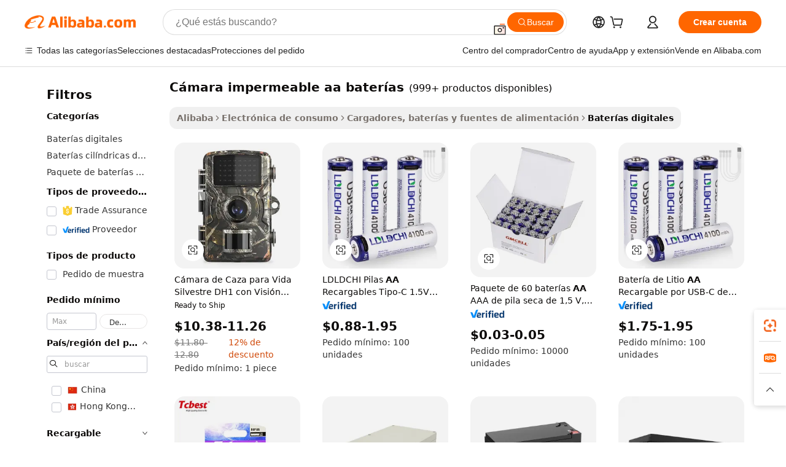

--- FILE ---
content_type: text/html;charset=UTF-8
request_url: https://spanish.alibaba.com/g/waterproof-camera-aa-batteries.html
body_size: 195342
content:

<!-- screen_content -->

    <!-- tangram:5410 begin-->
    <!-- tangram:529998 begin-->
    
<!DOCTYPE html>
<html lang="es" dir="ltr">
  <head>
        <script>
      window.__BB = {
        scene: window.__bb_scene || 'traffic-free-goods'
      };
      window.__BB.BB_CWV_IGNORE = {
          lcp_element: ['#icbu-buyer-pc-top-banner'],
          lcp_url: [],
        };
      window._timing = {}
      window._timing.first_start = Date.now();
      window.needLoginInspiration = Boolean(false);
      // 变量用于标记页面首次可见时间
      let firstVisibleTime = null;
      if (typeof document.hidden !== 'undefined') {
        // 页面首次加载时直接统计
        if (!document.hidden) {
          firstVisibleTime = Date.now();
          window.__BB_timex = 1
        } else {
          // 页面不可见时监听 visibilitychange 事件
          document.addEventListener('visibilitychange', () => {
            if (!document.hidden) {
              firstVisibleTime = Date.now();
              window.__BB_timex = firstVisibleTime - window.performance.timing.navigationStart
              window.__BB.firstVisibleTime = window.__BB_timex
              console.log("Page became visible after "+ window.__BB_timex + " ms");
            }
          }, { once: true });  // 确保只触发一次
        }
      } else {
        console.warn('Page Visibility API is not supported in this browser.');
      }
    </script>
        <meta name="data-spm" content="a2700">
        <meta name="aplus-xplug" content="NONE">
        <meta name="aplus-icbu-disable-umid" content="1">
        <meta name="google-translate-customization" content="9de59014edaf3b99-22e1cf3b5ca21786-g00bb439a5e9e5f8f-f">
    <meta name="yandex-verification" content="25a76ba8e4443bb3" />
    <meta name="msvalidate.01" content="E3FBF0E89B724C30844BF17C59608E8F" />
    <meta name="viewport" content="width=device-width, initial-scale=1.0, maximum-scale=5.0, user-scalable=yes">
        <link rel="preconnect" href="https://s.alicdn.com/" crossorigin>
    <link rel="dns-prefetch" href="https://s.alicdn.com">
                        <link rel="preload" href="https://s.alicdn.com/@g/alilog/??aplus_plugin_icbufront/index.js,mlog/aplus_v2.js" as="script">
        <link rel="preload" href="https://s.alicdn.com/@img/imgextra/i2/O1CN0153JdbU26g4bILVOyC_!!6000000007690-2-tps-418-58.png" as="image">
        <script>
            window.__APLUS_ABRATE__ = {
        perf_group: 'base64cached',
        scene: "traffic-free-goods",
      };
    </script>
    <meta name="aplus-mmstat-timeout" content="15000">
        <meta content="text/html; charset=utf-8" http-equiv="Content-Type">
          <title>Potencia tus dispositivos con soluciones cámara impermeable aa baterías confiables</title>
      <meta name="keywords" content="aa batteries,aa battery holder,rechargeable aa batteries">
      <meta name="description" content="Fiable y eficaz cámara impermeable aa baterías construido para alimentar dispositivos de por vida. Perfecto para consumidores de todo el mundo que buscan soluciones premium.">
            <meta name="pagetiming-rate" content="9">
      <meta name="pagetiming-resource-rate" content="4">
                    <link rel="canonical" href="https://spanish.alibaba.com/g/waterproof-camera-aa-batteries.html">
                              <link rel="alternate" hreflang="fr" href="https://french.alibaba.com/g/waterproof-camera-aa-batteries.html">
                  <link rel="alternate" hreflang="de" href="https://german.alibaba.com/g/waterproof-camera-aa-batteries.html">
                  <link rel="alternate" hreflang="pt" href="https://portuguese.alibaba.com/g/waterproof-camera-aa-batteries.html">
                  <link rel="alternate" hreflang="it" href="https://italian.alibaba.com/g/waterproof-camera-aa-batteries.html">
                  <link rel="alternate" hreflang="es" href="https://spanish.alibaba.com/g/waterproof-camera-aa-batteries.html">
                  <link rel="alternate" hreflang="ru" href="https://russian.alibaba.com/g/waterproof-camera-aa-batteries.html">
                  <link rel="alternate" hreflang="ko" href="https://korean.alibaba.com/g/waterproof-camera-aa-batteries.html">
                  <link rel="alternate" hreflang="ar" href="https://arabic.alibaba.com/g/waterproof-camera-aa-batteries.html">
                  <link rel="alternate" hreflang="ja" href="https://japanese.alibaba.com/g/waterproof-camera-aa-batteries.html">
                  <link rel="alternate" hreflang="tr" href="https://turkish.alibaba.com/g/waterproof-camera-aa-batteries.html">
                  <link rel="alternate" hreflang="th" href="https://thai.alibaba.com/g/waterproof-camera-aa-batteries.html">
                  <link rel="alternate" hreflang="vi" href="https://vietnamese.alibaba.com/g/waterproof-camera-aa-batteries.html">
                  <link rel="alternate" hreflang="nl" href="https://dutch.alibaba.com/g/waterproof-camera-aa-batteries.html">
                  <link rel="alternate" hreflang="he" href="https://hebrew.alibaba.com/g/waterproof-camera-aa-batteries.html">
                  <link rel="alternate" hreflang="id" href="https://indonesian.alibaba.com/g/waterproof-camera-aa-batteries.html">
                  <link rel="alternate" hreflang="hi" href="https://hindi.alibaba.com/g/waterproof-camera-aa-batteries.html">
                  <link rel="alternate" hreflang="en" href="https://www.alibaba.com/showroom/waterproof-camera-aa-batteries.html">
                  <link rel="alternate" hreflang="zh" href="https://chinese.alibaba.com/g/waterproof-camera-aa-batteries.html">
                  <link rel="alternate" hreflang="x-default" href="https://www.alibaba.com/showroom/waterproof-camera-aa-batteries.html">
                                        <script>
      // Aplus 配置自动打点
      var queue = window.goldlog_queue || (window.goldlog_queue = []);
      var tags = ["button", "a", "div", "span", "i", "svg", "input", "li", "tr"];
      queue.push(
        {
          action: 'goldlog.appendMetaInfo',
          arguments: [
            'aplus-auto-exp',
            [
              {
                logkey: '/sc.ug_msite.new_product_exp',
                cssSelector: '[data-spm-exp]',
                props: ["data-spm-exp"],
              },
              {
                logkey: '/sc.ug_pc.seolist_product_exp',
                cssSelector: '.traffic-card-gallery',
                props: ["data-spm-exp"],
              }
            ]
          ]
        }
      )
      queue.push({
        action: 'goldlog.setMetaInfo',
        arguments: ['aplus-auto-clk', JSON.stringify(tags.map(tag =>({
          "logkey": "/sc.ug_msite.new_product_clk",
          tag,
          "filter": "data-spm-clk",
          "props": ["data-spm-clk"]
        })))],
      });
    </script>
  </head>
  <div id="icbu-header"><div id="the-new-header" data-version="4.4.0" data-tnh-auto-exp="tnh-expose" data-scenes="search-products" style="position: relative;background-color: #fff;border-bottom: 1px solid #ddd;box-sizing: border-box; font-family:Inter,SF Pro Text,Roboto,Helvetica Neue,Helvetica,Tahoma,Arial,PingFang SC,Microsoft YaHei;"><div style="display: flex;align-items:center;height: 72px;min-width: 1200px;max-width: 1580px;margin: 0 auto;padding: 0 40px;box-sizing: border-box;"><img style="height: 29px; width: 209px;" src="https://s.alicdn.com/@img/imgextra/i2/O1CN0153JdbU26g4bILVOyC_!!6000000007690-2-tps-418-58.png" alt="" /></div><div style="min-width: 1200px;max-width: 1580px;margin: 0 auto;overflow: hidden;font-size: 14px;display: flex;justify-content: space-between;padding: 0 40px;box-sizing: border-box;"><div style="display: flex; align-items: center; justify-content: space-between"><div style="position: relative; height: 36px; padding: 0 28px 0 20px">All categories</div><div style="position: relative; height: 36px; padding-right: 28px">Featured selections</div><div style="position: relative; height: 36px">Trade Assurance</div></div><div style="display: flex; align-items: center; justify-content: space-between"><div style="position: relative; height: 36px; padding-right: 28px">Buyer Central</div><div style="position: relative; height: 36px; padding-right: 28px">Help Center</div><div style="position: relative; height: 36px; padding-right: 28px">Get the app</div><div style="position: relative; height: 36px">Become a supplier</div></div></div></div></div></div>
  <body data-spm="7724857" style="min-height: calc(100vh + 1px)"><script 
id="beacon-aplus"   
src="//s.alicdn.com/@g/alilog/??aplus_plugin_icbufront/index.js,mlog/aplus_v2.js"
exparams="aplus=async&userid=&aplus&ali_beacon_id=&ali_apache_id=&ali_apache_track=&ali_apache_tracktmp=&eagleeye_traceid=2103062517692231291978122e1053&ip=3%2e144%2e167%2e137&dmtrack_c={ali%5fresin%5ftrace%3dse%5frst%3dnull%7csp%5fviewtype%3dY%7cset%3d3%7cser%3d1007%7cpageId%3d338d4ef87a8942f0937470449937faad%7cm%5fpageid%3dnull%7cpvmi%3d73cc2ab4c76f4fb2a4aa7ec55cf2cc8a%7csek%5fsepd%3dc%25C3%25A1mara%2bimpermeable%2baa%2bbater%25C3%25ADas%7csek%3dwaterproof%2bcamera%2baa%2bbatteries%7cse%5fpn%3d1%7cp4pid%3d68556af4%2d22b9%2d4df2%2db1e2%2d52bc8e9fafa5%7csclkid%3dnull%7cforecast%5fpost%5fcate%3dnull%7cseo%5fnew%5fuser%5fflag%3dfalse%7ccategoryId%3d100000432%7cseo%5fsearch%5fmodel%5fupgrade%5fv2%3d2025070801%7cseo%5fmodule%5fcard%5f20240624%3d202406242%7clong%5ftext%5fgoogle%5ftranslate%5fv2%3d2407142%7cseo%5fcontent%5ftd%5fbottom%5ftext%5fupdate%5fkey%3d2025070801%7cseo%5fsearch%5fmodel%5fupgrade%5fv3%3d2025072201%7cdamo%5falt%5freplace%3d2485818%7cseo%5fsearch%5fmodel%5fmulti%5fupgrade%5fv3%3d2025081101%7cwap%5fcross%3d2007659%7cwap%5fcs%5faction%3d2005494%7cAPP%5fVisitor%5fActive%3d26703%7cseo%5fshowroom%5fgoods%5fmix%3d2005244%7cseo%5fdefault%5fcached%5flong%5ftext%5ffrom%5fnew%5fkeyword%5fstep%3d2024122502%7cshowroom%5fgeneral%5ftemplate%3d2005292%7cshowroom%5freview%3d20230308%7cwap%5fcs%5ftext%3dnull%7cstructured%5fdata%3d2025052702%7cseo%5fmulti%5fstyle%5ftext%5fupdate%3d2511182%7cpc%5fnew%5fheader%3dnull%7cseo%5fmeta%5fcate%5ftemplate%5fv1%3d2025042401%7cseo%5fmeta%5ftd%5fsearch%5fkeyword%5fstep%5fv1%3d2025040999%7cseo%5fshowroom%5fbiz%5fbabablog%3d2809001%7cshowroom%5fft%5flong%5ftext%5fbaks%3d80802%7cAPP%5fGrowing%5fBuyer%5fHigh%5fIntent%5fActive%3d25488%7cshowroom%5fpc%5fv2019%3d2104%7cAPP%5fProspecting%5fBuyer%3d26712%7ccache%5fcontrol%3dnull%7cAPP%5fChurned%5fCore%5fBuyer%3d25463%7cseo%5fdefault%5fcached%5flong%5ftext%5fstep%3d24110802%7camp%5flighthouse%5fscore%5fimage%3d19657%7cseo%5fft%5ftranslate%5fgemini%3d25012003%7cwap%5fnode%5fssr%3d2015725%7cdataphant%5fopen%3d27030%7clongtext%5fmulti%5fstyle%5fexpand%5frussian%3d2510142%7cseo%5flongtext%5fgoogle%5fdata%5fsection%3d25021702%7cindustry%5fpopular%5ffloor%3dnull%7cwap%5fad%5fgoods%5fproduct%5finterval%3dnull%7cseo%5fgoods%5fbootom%5fwholesale%5flink%3d2486162%7cseo%5fkeyword%5faatest%3d13%7cseo%5fmiddle%5fwholesale%5flink%3dnull%7cft%5flong%5ftext%5fenpand%5fstep2%3d121602%7cseo%5fft%5flongtext%5fexpand%5fstep3%3d25012102%7cseo%5fwap%5fheadercard%3d2006288%7cAPP%5fChurned%5fInactive%5fVisitor%3d25497%7cAPP%5fGrowing%5fBuyer%5fHigh%5fIntent%5fInactive%3d25484%7cseo%5fmeta%5ftd%5fmulti%5fkey%3d2025061801%7ctop%5frecommend%5f20250120%3d202501201%7clongtext%5fmulti%5fstyle%5fexpand%5ffrench%5fcopy%3d25091802%7clongtext%5fmulti%5fstyle%5fexpand%5ffrench%5fcopy%5fcopy%3d25092502%7clong%5ftext%5fpaa%3d2020801%7cseo%5ffloor%5fexp%3dnull%7cseo%5fshowroom%5falgo%5flink%3d17764%7cseo%5fmeta%5ftd%5faib%5fgeneral%5fkey%3d2025091901%7ccountry%5findustry%3d202311033%7cshowroom%5fft%5flong%5ftext%5fenpand%5fstep1%3d101102%7cseo%5fshowroom%5fnorel%3dnull%7cplp%5fstyle%5f25%5fpc%3d202505222%7cseo%5fggs%5flayer%3d10010%7cquery%5fmutil%5flang%5ftranslate%3d2025060300%7cseo%5fsearch%5fmulti%5fsearch%5ftype%5fv2%3d2026012200%7cAPP%5fChurned%5fBuyer%3d25468%7cstream%5frender%5fperf%5fopt%3d2309181%7cwap%5fgoods%3d2007383%7cseo%5fshowroom%5fsimilar%5f20240614%3d202406142%7cchinese%5fopen%3d6307%7cquery%5fgpt%5ftranslate%3d20240820%7cad%5fproduct%5finterval%3dnull%7camp%5fto%5fpwa%3d2007359%7cplp%5faib%5fmulti%5fai%5fmeta%3d20250401%7cwap%5fsupplier%5fcontent%3dnull%7cpc%5ffree%5frefactoring%3d20220315%7cAPP%5fGrowing%5fBuyer%5fInactive%3d25476%7csso%5foem%5ffloor%3dnull%7cseo%5fpc%5fnew%5fview%5f20240807%3d202408072%7cseo%5fbottom%5ftext%5fentity%5fkey%5fcopy%3d2025062400%7cstream%5frender%3d433763%7cseo%5fmodule%5fcard%5f20240424%3d202404241%7cseo%5ftitle%5freplace%5f20191226%3d5841%7clongtext%5fmulti%5fstyle%5fexpand%3d25090802%7cgoogleweblight%3d6516%7clighthouse%5fbase64%3d2005760%7cAPP%5fProspecting%5fBuyer%5fActive%3d26719%7cad%5fgoods%5fproduct%5finterval%3dnull%7cseo%5fbottom%5fdeep%5fextend%5fkw%5fkey%3d2025071101%7clongtext%5fmulti%5fstyle%5fexpand%5fturkish%3d25102801%7cilink%5fuv%3d20240911%7cwap%5flist%5fwakeup%3d2005832%7ctpp%5fcrosslink%5fpc%3d20205311%7cseo%5ftop%5fbooth%3d18501%7cAPP%5fGrowing%5fBuyer%5fLess%5fActive%3d25472%7cseo%5fsearch%5fmodel%5fupgrade%5frank%3d2025092401%7cgoodslayer%3d7977%7cft%5flong%5ftext%5ftranslate%5fexpand%5fstep1%3d24110802%7cseo%5fheaderstyle%5ftraffic%5fkey%5fv1%3d2025072100%7ccrosslink%5fswitch%3d2008141%7cp4p%5foutline%3d20240328%7cseo%5fmeta%5ftd%5faib%5fv2%5fkey%3d2025091800%7crts%5fmulti%3d2008404%7cseo%5fad%5foptimization%5fkey%5fv2%3d2025072301%7cAPP%5fVisitor%5fLess%5fActive%3d26697%7cseo%5fsearch%5franker%5fid%3d2025112401%7cplp%5fstyle%5f25%3d202505192%7ccdn%5fvm%3d2007368%7cwap%5fad%5fproduct%5finterval%3dnull%7cseo%5fsearch%5fmodel%5fmulti%5fupgrade%5frank%3d2025092401%7cpc%5fcard%5fshare%3d2025081201%7cAPP%5fGrowing%5fBuyer%5fHigh%5fIntent%5fLess%5fActive%3d25480%7cgoods%5ftitle%5fsubstitute%3d9616%7cwap%5fscreen%5fexp%3d2025081400%7creact%5fheader%5ftest%3d202502182%7cpc%5fcs%5fcolor%3d2005788%7cshowroom%5fft%5flong%5ftext%5ftest%3d72502%7cone%5ftap%5flogin%5fABTest%3d202308153%7cseo%5fhyh%5fshow%5ftags%3d9867%7cplp%5fstructured%5fdata%3d2508182%7cguide%5fdelete%3d2008526%7cseo%5findustry%5ftemplate%3dnull%7cseo%5fmeta%5ftd%5fmulti%5fes%5fkey%3d2025073101%7cseo%5fshowroom%5fdata%5fmix%3d19888%7csso%5ftop%5franking%5ffloor%3d20031%7cseo%5ftd%5fdeep%5fupgrade%5fkey%5fv3%3d2025081101%7cwap%5fue%5fone%3d2025111401%7cshowroom%5fto%5frts%5flink%3d2008480%7ccountrysearch%5ftest%3dnull%7cchannel%5famp%5fto%5fpwa%3dnull%7cseo%5fmulti%5fstyles%5flong%5ftext%3d2503172%7cseo%5fmeta%5ftext%5fmutli%5fcate%5ftemplate%5fv1%3d2025080801%7cseo%5fdefault%5fcached%5fmutil%5flong%5ftext%5fstep%3d24110436%7cseo%5faction%5fpoint%5ftype%3d22823%7cseo%5faib%5ftd%5flaunch%5f20240828%5fcopy%3d202408282%7cseo%5fshowroom%5fwholesale%5flink%3dnull%7cseo%5fperf%5fimprove%3d2023999%7cseo%5fwap%5flist%5fbounce%5f01%3d2063%7cseo%5fwap%5flist%5fbounce%5f02%3d2128%7cAPP%5fGrowing%5fBuyer%5fActive%3d25489%7cvideolayer%3dnull%7cvideo%5fplay%3dnull%7cAPP%5fChurned%5fMember%5fInactive%3d25501%7cseo%5fgoogle%5fnew%5fstruct%3d438326%7cicbu%5falgo%5fp4p%5fseo%5fad%3d2025072301%7ctpp%5ftrace%3dseoKeyword%2dseoKeyword%5fv3%2dbase%2dORIGINAL}&pageid=0390a789210312661769223129&hn=ensearchweb033003018102%2erg%2dus%2deast%2eus68&asid=AQAAAADZM3RpKgxFXwAAAABjHT0geZYn/w==&treq=&tres=" async>
</script>
            <style>body{background-color:white;}.no-scrollbar.il-sticky.il-top-0.il-max-h-\[100vh\].il-w-\[200px\].il-flex-shrink-0.il-flex-grow-0.il-overflow-y-scroll{background-color:#FFF;padding-left:12px}</style>
                    <!-- tangram:530006 begin-->
<!--  -->
 <style>
   @keyframes il-spin {
     to {
       transform: rotate(360deg);
     }
   }
   @keyframes il-pulse {
     50% {
       opacity: 0.5;
     }
   }
   .traffic-card-gallery {display: flex;position: relative;flex-direction: column;justify-content: flex-start;border-radius: 0.5rem;background-color: #fff;padding: 0.5rem 0.5rem 1rem;overflow: hidden;font-size: 0.75rem;line-height: 1rem;}
   .traffic-card-list {display: flex;position: relative;flex-direction: row;justify-content: flex-start;border-bottom-width: 1px;background-color: #fff;padding: 1rem;height: 292px;overflow: hidden;font-size: 0.75rem;line-height: 1rem;}
   .product-price {
     b {
       font-size: 22px;
     }
   }
   .skel-loading {
       animation: il-pulse 2s cubic-bezier(0.4, 0, 0.6, 1) infinite;background-color: hsl(60, 4.8%, 95.9%);
   }
 </style>
<div id="first-cached-card">
  <div style="box-sizing:border-box;display: flex;position: absolute;left: 0;right: 0;margin: 0 auto;z-index: 1;min-width: 1200px;max-width: 1580px;padding: 0.75rem 3.25rem 0;pointer-events: none;">
    <!--页面左侧区域-->
    <div style="width: 200px;padding-top: 1rem;padding-left:12px; background-color: #fff;border-radius: 0.25rem">
      <div class="skel-loading" style="height: 1.5rem;width: 50%;border-radius: 0.25rem;"></div>
      <div style="margin-top: 1rem;margin-bottom: 1rem;">
        <div class="skel-loading" style="height: 1rem;width: calc(100% * 5 / 6);"></div>
        <div
          class="skel-loading"
          style="margin-top: 1rem;height: 1rem;width: calc(100% * 8 / 12);"
        ></div>
        <div class="skel-loading" style="margin-top: 1rem;height: 1rem;width: 75%;"></div>
        <div
          class="skel-loading"
          style="margin-top: 1rem;height: 1rem;width: calc(100% * 7 / 12);"
        ></div>
      </div>
      <div class="skel-loading" style="height: 1.5rem;width: 50%;border-radius: 0.25rem;"></div>
      <div style="margin-top: 1rem;margin-bottom: 1rem;">
        <div class="skel-loading" style="height: 1rem;width: calc(100% * 5 / 6);"></div>
        <div
          class="skel-loading"
          style="margin-top: 1rem;height: 1rem;width: calc(100% * 8 / 12);"
        ></div>
        <div class="skel-loading" style="margin-top: 1rem;height: 1rem;width: 75%;"></div>
        <div
          class="skel-loading"
          style="margin-top: 1rem;height: 1rem;width: calc(100% * 7 / 12);"
        ></div>
      </div>
      <div class="skel-loading" style="height: 1.5rem;width: 50%;border-radius: 0.25rem;"></div>
      <div style="margin-top: 1rem;margin-bottom: 1rem;">
        <div class="skel-loading" style="height: 1rem;width: calc(100% * 5 / 6);"></div>
        <div
          class="skel-loading"
          style="margin-top: 1rem;height: 1rem;width: calc(100% * 8 / 12);"
        ></div>
        <div class="skel-loading" style="margin-top: 1rem;height: 1rem;width: 75%;"></div>
        <div
          class="skel-loading"
          style="margin-top: 1rem;height: 1rem;width: calc(100% * 7 / 12);"
        ></div>
      </div>
      <div class="skel-loading" style="height: 1.5rem;width: 50%;border-radius: 0.25rem;"></div>
      <div style="margin-top: 1rem;margin-bottom: 1rem;">
        <div class="skel-loading" style="height: 1rem;width: calc(100% * 5 / 6);"></div>
        <div
          class="skel-loading"
          style="margin-top: 1rem;height: 1rem;width: calc(100% * 8 / 12);"
        ></div>
        <div class="skel-loading" style="margin-top: 1rem;height: 1rem;width: 75%;"></div>
        <div
          class="skel-loading"
          style="margin-top: 1rem;height: 1rem;width: calc(100% * 7 / 12);"
        ></div>
      </div>
      <div class="skel-loading" style="height: 1.5rem;width: 50%;border-radius: 0.25rem;"></div>
      <div style="margin-top: 1rem;margin-bottom: 1rem;">
        <div class="skel-loading" style="height: 1rem;width: calc(100% * 5 / 6);"></div>
        <div
          class="skel-loading"
          style="margin-top: 1rem;height: 1rem;width: calc(100% * 8 / 12);"
        ></div>
        <div class="skel-loading" style="margin-top: 1rem;height: 1rem;width: 75%;"></div>
        <div
          class="skel-loading"
          style="margin-top: 1rem;height: 1rem;width: calc(100% * 7 / 12);"
        ></div>
      </div>
      <div class="skel-loading" style="height: 1.5rem;width: 50%;border-radius: 0.25rem;"></div>
      <div style="margin-top: 1rem;margin-bottom: 1rem;">
        <div class="skel-loading" style="height: 1rem;width: calc(100% * 5 / 6);"></div>
        <div
          class="skel-loading"
          style="margin-top: 1rem;height: 1rem;width: calc(100% * 8 / 12);"
        ></div>
        <div class="skel-loading" style="margin-top: 1rem;height: 1rem;width: 75%;"></div>
        <div
          class="skel-loading"
          style="margin-top: 1rem;height: 1rem;width: calc(100% * 7 / 12);"
        ></div>
      </div>
    </div>
    <!--页面主体区域-->
    <div style="flex: 1 1 0%; overflow: hidden;padding: 0.5rem 0.5rem 0.5rem 1.5rem">
      <div style="height: 1.25rem;margin-bottom: 1rem;"></div>
      <!-- keywords -->
      <div style="margin-bottom: 1rem;height: 1.75rem;font-weight: 700;font-size: 1.25rem;line-height: 1.75rem;"></div>
      <!-- longtext -->
            <div style="width: calc(25% - 0.9rem);pointer-events: auto">
        <div class="traffic-card-gallery">
          <!-- ProductImage -->
          <a href="//www.alibaba.com/product-detail/DH1-Wildlife-Trail-Camera-Night-Vision_1600875318269.html?from=SEO" target="_blank" style="position: relative;margin-bottom: 0.5rem;aspect-ratio: 1;overflow: hidden;border-radius: 0.5rem;">
            <div style="display: flex; overflow: hidden">
              <div style="position: relative;margin: 0;width: 100%;min-width: 0;flex-shrink: 0;flex-grow: 0;flex-basis: 100%;padding: 0;">
                <img style="position: relative; aspect-ratio: 1; width: 100%" src="[data-uri]" loading="eager" />
                <div style="position: absolute;left: 0;bottom: 0;right: 0;top: 0;background-color: #000;opacity: 0.05;"></div>
              </div>
            </div>
          </a>
          <div style="display: flex;flex: 1 1 0%;flex-direction: column;justify-content: space-between;">
            <div>
              <a class="skel-loading" style="margin-top: 0.5rem;display:inline-block;width:100%;height:1rem;" href="//www.alibaba.com/product-detail/DH1-Wildlife-Trail-Camera-Night-Vision_1600875318269.html" target="_blank"></a>
              <a class="skel-loading" style="margin-top: 0.125rem;display:inline-block;width:100%;height:1rem;" href="//www.alibaba.com/product-detail/DH1-Wildlife-Trail-Camera-Night-Vision_1600875318269.html" target="_blank"></a>
              <div class="skel-loading" style="margin-top: 0.25rem;height:1.625rem;width:75%"></div>
              <div class="skel-loading" style="margin-top: 0.5rem;height: 1rem;width:50%"></div>
              <div class="skel-loading" style="margin-top:0.25rem;height:1rem;width:25%"></div>
            </div>
          </div>

        </div>
      </div>

    </div>
  </div>
</div>
<!-- tangram:530006 end-->
            <style>.component-left-filter-callback{display:flex;position:relative;margin-top:10px;height:1200px}.component-left-filter-callback img{width:200px}.component-left-filter-callback i{position:absolute;top:5%;left:50%}.related-search-wrapper{padding:.5rem;--tw-bg-opacity: 1;background-color:#fff;background-color:rgba(255,255,255,var(--tw-bg-opacity, 1));border-width:1px;border-color:var(--input)}.related-search-wrapper .related-search-box{margin:12px 16px}.related-search-wrapper .related-search-box .related-search-title{display:inline;float:start;color:#666;word-wrap:break-word;margin-right:12px;width:13%}.related-search-wrapper .related-search-box .related-search-content{display:flex;flex-wrap:wrap}.related-search-wrapper .related-search-box .related-search-content .related-search-link{margin-right:12px;width:23%;overflow:hidden;color:#666;text-overflow:ellipsis;white-space:nowrap}.product-title img{margin-right:.5rem;display:inline-block;height:1rem;vertical-align:sub}.product-price b{font-size:22px}.similar-icon{position:absolute;bottom:12px;z-index:2;right:12px}.rfq-card{display:inline-block;position:relative;box-sizing:border-box;margin-bottom:36px}.rfq-card .rfq-card-content{display:flex;position:relative;flex-direction:column;align-items:flex-start;background-size:cover;background-color:#fff;padding:12px;width:100%;height:100%}.rfq-card .rfq-card-content .rfq-card-icon{margin-top:50px}.rfq-card .rfq-card-content .rfq-card-icon img{width:45px}.rfq-card .rfq-card-content .rfq-card-top-title{margin-top:14px;color:#222;font-weight:400;font-size:16px}.rfq-card .rfq-card-content .rfq-card-title{margin-top:24px;color:#333;font-weight:800;font-size:20px}.rfq-card .rfq-card-content .rfq-card-input-box{margin-top:24px;width:100%}.rfq-card .rfq-card-content .rfq-card-input-box textarea{box-sizing:border-box;border:1px solid #ddd;border-radius:4px;background-color:#fff;padding:9px 12px;width:100%;height:88px;resize:none;color:#666;font-weight:400;font-size:13px;font-family:inherit}.rfq-card .rfq-card-content .rfq-card-button{margin-top:24px;border:1px solid #666;border-radius:16px;background-color:#fff;width:67%;color:#000;font-weight:700;font-size:14px;line-height:30px;text-align:center}[data-modulename^=ProductList-] div{contain-intrinsic-size:auto 500px}.traffic-card-gallery:hover{--tw-shadow: 0px 2px 6px 2px rgba(0,0,0,.12157);--tw-shadow-colored: 0px 2px 6px 2px var(--tw-shadow-color);box-shadow:0 0 #0000,0 0 #0000,0 2px 6px 2px #0000001f;box-shadow:var(--tw-ring-offset-shadow, 0 0 rgba(0,0,0,0)),var(--tw-ring-shadow, 0 0 rgba(0,0,0,0)),var(--tw-shadow);z-index:10}.traffic-card-gallery{position:relative;display:flex;flex-direction:column;justify-content:flex-start;overflow:hidden;border-radius:.75rem;--tw-bg-opacity: 1;background-color:#fff;background-color:rgba(255,255,255,var(--tw-bg-opacity, 1));padding:.5rem;font-size:.75rem;line-height:1rem}.traffic-card-list{position:relative;display:flex;height:292px;flex-direction:row;justify-content:flex-start;overflow:hidden;border-bottom-width:1px;--tw-bg-opacity: 1;background-color:#fff;background-color:rgba(255,255,255,var(--tw-bg-opacity, 1));padding:1rem;font-size:.75rem;line-height:1rem}.traffic-card-g-industry:hover{--tw-shadow: 0 0 10px rgba(0,0,0,.1);--tw-shadow-colored: 0 0 10px var(--tw-shadow-color);box-shadow:0 0 #0000,0 0 #0000,0 0 10px #0000001a;box-shadow:var(--tw-ring-offset-shadow, 0 0 rgba(0,0,0,0)),var(--tw-ring-shadow, 0 0 rgba(0,0,0,0)),var(--tw-shadow)}.traffic-card-g-industry{position:relative;border-radius:var(--radius);--tw-bg-opacity: 1;background-color:#fff;background-color:rgba(255,255,255,var(--tw-bg-opacity, 1));padding:1.25rem .75rem .75rem;font-size:.875rem;line-height:1.25rem}.module-filter-section-wrapper{max-height:none!important;overflow-x:hidden}*,:before,:after{--tw-border-spacing-x: 0;--tw-border-spacing-y: 0;--tw-translate-x: 0;--tw-translate-y: 0;--tw-rotate: 0;--tw-skew-x: 0;--tw-skew-y: 0;--tw-scale-x: 1;--tw-scale-y: 1;--tw-pan-x: ;--tw-pan-y: ;--tw-pinch-zoom: ;--tw-scroll-snap-strictness: proximity;--tw-gradient-from-position: ;--tw-gradient-via-position: ;--tw-gradient-to-position: ;--tw-ordinal: ;--tw-slashed-zero: ;--tw-numeric-figure: ;--tw-numeric-spacing: ;--tw-numeric-fraction: ;--tw-ring-inset: ;--tw-ring-offset-width: 0px;--tw-ring-offset-color: #fff;--tw-ring-color: rgba(59, 130, 246, .5);--tw-ring-offset-shadow: 0 0 rgba(0,0,0,0);--tw-ring-shadow: 0 0 rgba(0,0,0,0);--tw-shadow: 0 0 rgba(0,0,0,0);--tw-shadow-colored: 0 0 rgba(0,0,0,0);--tw-blur: ;--tw-brightness: ;--tw-contrast: ;--tw-grayscale: ;--tw-hue-rotate: ;--tw-invert: ;--tw-saturate: ;--tw-sepia: ;--tw-drop-shadow: ;--tw-backdrop-blur: ;--tw-backdrop-brightness: ;--tw-backdrop-contrast: ;--tw-backdrop-grayscale: ;--tw-backdrop-hue-rotate: ;--tw-backdrop-invert: ;--tw-backdrop-opacity: ;--tw-backdrop-saturate: ;--tw-backdrop-sepia: ;--tw-contain-size: ;--tw-contain-layout: ;--tw-contain-paint: ;--tw-contain-style: }::backdrop{--tw-border-spacing-x: 0;--tw-border-spacing-y: 0;--tw-translate-x: 0;--tw-translate-y: 0;--tw-rotate: 0;--tw-skew-x: 0;--tw-skew-y: 0;--tw-scale-x: 1;--tw-scale-y: 1;--tw-pan-x: ;--tw-pan-y: ;--tw-pinch-zoom: ;--tw-scroll-snap-strictness: proximity;--tw-gradient-from-position: ;--tw-gradient-via-position: ;--tw-gradient-to-position: ;--tw-ordinal: ;--tw-slashed-zero: ;--tw-numeric-figure: ;--tw-numeric-spacing: ;--tw-numeric-fraction: ;--tw-ring-inset: ;--tw-ring-offset-width: 0px;--tw-ring-offset-color: #fff;--tw-ring-color: rgba(59, 130, 246, .5);--tw-ring-offset-shadow: 0 0 rgba(0,0,0,0);--tw-ring-shadow: 0 0 rgba(0,0,0,0);--tw-shadow: 0 0 rgba(0,0,0,0);--tw-shadow-colored: 0 0 rgba(0,0,0,0);--tw-blur: ;--tw-brightness: ;--tw-contrast: ;--tw-grayscale: ;--tw-hue-rotate: ;--tw-invert: ;--tw-saturate: ;--tw-sepia: ;--tw-drop-shadow: ;--tw-backdrop-blur: ;--tw-backdrop-brightness: ;--tw-backdrop-contrast: ;--tw-backdrop-grayscale: ;--tw-backdrop-hue-rotate: ;--tw-backdrop-invert: ;--tw-backdrop-opacity: ;--tw-backdrop-saturate: ;--tw-backdrop-sepia: ;--tw-contain-size: ;--tw-contain-layout: ;--tw-contain-paint: ;--tw-contain-style: }*,:before,:after{box-sizing:border-box;border-width:0;border-style:solid;border-color:#e5e7eb}:before,:after{--tw-content: ""}html,:host{line-height:1.5;-webkit-text-size-adjust:100%;-moz-tab-size:4;-o-tab-size:4;tab-size:4;font-family:ui-sans-serif,system-ui,-apple-system,Segoe UI,Roboto,Ubuntu,Cantarell,Noto Sans,sans-serif,"Apple Color Emoji","Segoe UI Emoji",Segoe UI Symbol,"Noto Color Emoji";font-feature-settings:normal;font-variation-settings:normal;-webkit-tap-highlight-color:transparent}body{margin:0;line-height:inherit}hr{height:0;color:inherit;border-top-width:1px}abbr:where([title]){text-decoration:underline;-webkit-text-decoration:underline dotted;text-decoration:underline dotted}h1,h2,h3,h4,h5,h6{font-size:inherit;font-weight:inherit}a{color:inherit;text-decoration:inherit}b,strong{font-weight:bolder}code,kbd,samp,pre{font-family:ui-monospace,SFMono-Regular,Menlo,Monaco,Consolas,Liberation Mono,Courier New,monospace;font-feature-settings:normal;font-variation-settings:normal;font-size:1em}small{font-size:80%}sub,sup{font-size:75%;line-height:0;position:relative;vertical-align:baseline}sub{bottom:-.25em}sup{top:-.5em}table{text-indent:0;border-color:inherit;border-collapse:collapse}button,input,optgroup,select,textarea{font-family:inherit;font-feature-settings:inherit;font-variation-settings:inherit;font-size:100%;font-weight:inherit;line-height:inherit;letter-spacing:inherit;color:inherit;margin:0;padding:0}button,select{text-transform:none}button,input:where([type=button]),input:where([type=reset]),input:where([type=submit]){-webkit-appearance:button;background-color:transparent;background-image:none}:-moz-focusring{outline:auto}:-moz-ui-invalid{box-shadow:none}progress{vertical-align:baseline}::-webkit-inner-spin-button,::-webkit-outer-spin-button{height:auto}[type=search]{-webkit-appearance:textfield;outline-offset:-2px}::-webkit-search-decoration{-webkit-appearance:none}::-webkit-file-upload-button{-webkit-appearance:button;font:inherit}summary{display:list-item}blockquote,dl,dd,h1,h2,h3,h4,h5,h6,hr,figure,p,pre{margin:0}fieldset{margin:0;padding:0}legend{padding:0}ol,ul,menu{list-style:none;margin:0;padding:0}dialog{padding:0}textarea{resize:vertical}input::-moz-placeholder,textarea::-moz-placeholder{opacity:1;color:#9ca3af}input::placeholder,textarea::placeholder{opacity:1;color:#9ca3af}button,[role=button]{cursor:pointer}:disabled{cursor:default}img,svg,video,canvas,audio,iframe,embed,object{display:block;vertical-align:middle}img,video{max-width:100%;height:auto}[hidden]:where(:not([hidden=until-found])){display:none}:root{--background: hsl(0, 0%, 100%);--foreground: hsl(20, 14.3%, 4.1%);--card: hsl(0, 0%, 100%);--card-foreground: hsl(20, 14.3%, 4.1%);--popover: hsl(0, 0%, 100%);--popover-foreground: hsl(20, 14.3%, 4.1%);--primary: hsl(24, 100%, 50%);--primary-foreground: hsl(60, 9.1%, 97.8%);--secondary: hsl(60, 4.8%, 95.9%);--secondary-foreground: #333;--muted: hsl(60, 4.8%, 95.9%);--muted-foreground: hsl(25, 5.3%, 44.7%);--accent: hsl(60, 4.8%, 95.9%);--accent-foreground: hsl(24, 9.8%, 10%);--destructive: hsl(0, 84.2%, 60.2%);--destructive-foreground: hsl(60, 9.1%, 97.8%);--border: hsl(20, 5.9%, 90%);--input: hsl(20, 5.9%, 90%);--ring: hsl(24.6, 95%, 53.1%);--radius: 1rem}.dark{--background: hsl(20, 14.3%, 4.1%);--foreground: hsl(60, 9.1%, 97.8%);--card: hsl(20, 14.3%, 4.1%);--card-foreground: hsl(60, 9.1%, 97.8%);--popover: hsl(20, 14.3%, 4.1%);--popover-foreground: hsl(60, 9.1%, 97.8%);--primary: hsl(20.5, 90.2%, 48.2%);--primary-foreground: hsl(60, 9.1%, 97.8%);--secondary: hsl(12, 6.5%, 15.1%);--secondary-foreground: hsl(60, 9.1%, 97.8%);--muted: hsl(12, 6.5%, 15.1%);--muted-foreground: hsl(24, 5.4%, 63.9%);--accent: hsl(12, 6.5%, 15.1%);--accent-foreground: hsl(60, 9.1%, 97.8%);--destructive: hsl(0, 72.2%, 50.6%);--destructive-foreground: hsl(60, 9.1%, 97.8%);--border: hsl(12, 6.5%, 15.1%);--input: hsl(12, 6.5%, 15.1%);--ring: hsl(20.5, 90.2%, 48.2%)}*{border-color:#e7e5e4;border-color:var(--border)}body{background-color:#fff;background-color:var(--background);color:#0c0a09;color:var(--foreground)}.il-sr-only{position:absolute;width:1px;height:1px;padding:0;margin:-1px;overflow:hidden;clip:rect(0,0,0,0);white-space:nowrap;border-width:0}.il-invisible{visibility:hidden}.il-fixed{position:fixed}.il-absolute{position:absolute}.il-relative{position:relative}.il-sticky{position:sticky}.il-inset-0{inset:0}.il--bottom-12{bottom:-3rem}.il--top-12{top:-3rem}.il-bottom-0{bottom:0}.il-bottom-2{bottom:.5rem}.il-bottom-3{bottom:.75rem}.il-bottom-4{bottom:1rem}.il-end-0{right:0}.il-end-2{right:.5rem}.il-end-3{right:.75rem}.il-end-4{right:1rem}.il-left-0{left:0}.il-left-3{left:.75rem}.il-right-0{right:0}.il-right-2{right:.5rem}.il-right-3{right:.75rem}.il-start-0{left:0}.il-start-1\/2{left:50%}.il-start-2{left:.5rem}.il-start-3{left:.75rem}.il-start-\[50\%\]{left:50%}.il-top-0{top:0}.il-top-1\/2{top:50%}.il-top-16{top:4rem}.il-top-4{top:1rem}.il-top-\[50\%\]{top:50%}.il-z-10{z-index:10}.il-z-50{z-index:50}.il-z-\[9999\]{z-index:9999}.il-col-span-4{grid-column:span 4 / span 4}.il-m-0{margin:0}.il-m-3{margin:.75rem}.il-m-auto{margin:auto}.il-mx-auto{margin-left:auto;margin-right:auto}.il-my-3{margin-top:.75rem;margin-bottom:.75rem}.il-my-5{margin-top:1.25rem;margin-bottom:1.25rem}.il-my-auto{margin-top:auto;margin-bottom:auto}.\!il-mb-4{margin-bottom:1rem!important}.il--mt-4{margin-top:-1rem}.il-mb-0{margin-bottom:0}.il-mb-1{margin-bottom:.25rem}.il-mb-2{margin-bottom:.5rem}.il-mb-3{margin-bottom:.75rem}.il-mb-4{margin-bottom:1rem}.il-mb-5{margin-bottom:1.25rem}.il-mb-6{margin-bottom:1.5rem}.il-mb-8{margin-bottom:2rem}.il-mb-\[-0\.75rem\]{margin-bottom:-.75rem}.il-mb-\[0\.125rem\]{margin-bottom:.125rem}.il-me-1{margin-right:.25rem}.il-me-2{margin-right:.5rem}.il-me-3{margin-right:.75rem}.il-me-auto{margin-right:auto}.il-mr-1{margin-right:.25rem}.il-mr-2{margin-right:.5rem}.il-ms-1{margin-left:.25rem}.il-ms-4{margin-left:1rem}.il-ms-5{margin-left:1.25rem}.il-ms-8{margin-left:2rem}.il-ms-\[\.375rem\]{margin-left:.375rem}.il-ms-auto{margin-left:auto}.il-mt-0{margin-top:0}.il-mt-0\.5{margin-top:.125rem}.il-mt-1{margin-top:.25rem}.il-mt-2{margin-top:.5rem}.il-mt-3{margin-top:.75rem}.il-mt-4{margin-top:1rem}.il-mt-6{margin-top:1.5rem}.il-line-clamp-1{overflow:hidden;display:-webkit-box;-webkit-box-orient:vertical;-webkit-line-clamp:1}.il-line-clamp-2{overflow:hidden;display:-webkit-box;-webkit-box-orient:vertical;-webkit-line-clamp:2}.il-line-clamp-6{overflow:hidden;display:-webkit-box;-webkit-box-orient:vertical;-webkit-line-clamp:6}.il-inline-block{display:inline-block}.il-inline{display:inline}.il-flex{display:flex}.il-inline-flex{display:inline-flex}.il-grid{display:grid}.il-aspect-square{aspect-ratio:1 / 1}.il-size-5{width:1.25rem;height:1.25rem}.il-h-1{height:.25rem}.il-h-10{height:2.5rem}.il-h-11{height:2.75rem}.il-h-20{height:5rem}.il-h-24{height:6rem}.il-h-3\.5{height:.875rem}.il-h-4{height:1rem}.il-h-40{height:10rem}.il-h-6{height:1.5rem}.il-h-8{height:2rem}.il-h-9{height:2.25rem}.il-h-\[150px\]{height:150px}.il-h-\[152px\]{height:152px}.il-h-\[18\.25rem\]{height:18.25rem}.il-h-\[292px\]{height:292px}.il-h-\[600px\]{height:600px}.il-h-auto{height:auto}.il-h-fit{height:-moz-fit-content;height:fit-content}.il-h-full{height:100%}.il-h-screen{height:100vh}.il-max-h-\[100vh\]{max-height:100vh}.il-w-1\/2{width:50%}.il-w-10{width:2.5rem}.il-w-10\/12{width:83.333333%}.il-w-4{width:1rem}.il-w-6{width:1.5rem}.il-w-64{width:16rem}.il-w-7\/12{width:58.333333%}.il-w-72{width:18rem}.il-w-8{width:2rem}.il-w-8\/12{width:66.666667%}.il-w-9{width:2.25rem}.il-w-9\/12{width:75%}.il-w-\[200px\]{width:200px}.il-w-\[84px\]{width:84px}.il-w-fit{width:-moz-fit-content;width:fit-content}.il-w-full{width:100%}.il-w-screen{width:100vw}.il-min-w-0{min-width:0px}.il-min-w-3{min-width:.75rem}.il-min-w-\[1200px\]{min-width:1200px}.il-max-w-\[1000px\]{max-width:1000px}.il-max-w-\[1580px\]{max-width:1580px}.il-max-w-full{max-width:100%}.il-max-w-lg{max-width:32rem}.il-flex-1{flex:1 1 0%}.il-flex-shrink-0,.il-shrink-0{flex-shrink:0}.il-flex-grow-0,.il-grow-0{flex-grow:0}.il-basis-24{flex-basis:6rem}.il-basis-full{flex-basis:100%}.il-origin-\[--radix-tooltip-content-transform-origin\]{transform-origin:var(--radix-tooltip-content-transform-origin)}.il--translate-x-1\/2{--tw-translate-x: -50%;transform:translate(-50%,var(--tw-translate-y)) rotate(var(--tw-rotate)) skew(var(--tw-skew-x)) skewY(var(--tw-skew-y)) scaleX(var(--tw-scale-x)) scaleY(var(--tw-scale-y));transform:translate(var(--tw-translate-x),var(--tw-translate-y)) rotate(var(--tw-rotate)) skew(var(--tw-skew-x)) skewY(var(--tw-skew-y)) scaleX(var(--tw-scale-x)) scaleY(var(--tw-scale-y))}.il--translate-y-1\/2{--tw-translate-y: -50%;transform:translate(var(--tw-translate-x),-50%) rotate(var(--tw-rotate)) skew(var(--tw-skew-x)) skewY(var(--tw-skew-y)) scaleX(var(--tw-scale-x)) scaleY(var(--tw-scale-y));transform:translate(var(--tw-translate-x),var(--tw-translate-y)) rotate(var(--tw-rotate)) skew(var(--tw-skew-x)) skewY(var(--tw-skew-y)) scaleX(var(--tw-scale-x)) scaleY(var(--tw-scale-y))}.il-translate-x-\[-50\%\]{--tw-translate-x: -50%;transform:translate(-50%,var(--tw-translate-y)) rotate(var(--tw-rotate)) skew(var(--tw-skew-x)) skewY(var(--tw-skew-y)) scaleX(var(--tw-scale-x)) scaleY(var(--tw-scale-y));transform:translate(var(--tw-translate-x),var(--tw-translate-y)) rotate(var(--tw-rotate)) skew(var(--tw-skew-x)) skewY(var(--tw-skew-y)) scaleX(var(--tw-scale-x)) scaleY(var(--tw-scale-y))}.il-translate-y-\[-50\%\]{--tw-translate-y: -50%;transform:translate(var(--tw-translate-x),-50%) rotate(var(--tw-rotate)) skew(var(--tw-skew-x)) skewY(var(--tw-skew-y)) scaleX(var(--tw-scale-x)) scaleY(var(--tw-scale-y));transform:translate(var(--tw-translate-x),var(--tw-translate-y)) rotate(var(--tw-rotate)) skew(var(--tw-skew-x)) skewY(var(--tw-skew-y)) scaleX(var(--tw-scale-x)) scaleY(var(--tw-scale-y))}.il-rotate-90{--tw-rotate: 90deg;transform:translate(var(--tw-translate-x),var(--tw-translate-y)) rotate(90deg) skew(var(--tw-skew-x)) skewY(var(--tw-skew-y)) scaleX(var(--tw-scale-x)) scaleY(var(--tw-scale-y));transform:translate(var(--tw-translate-x),var(--tw-translate-y)) rotate(var(--tw-rotate)) skew(var(--tw-skew-x)) skewY(var(--tw-skew-y)) scaleX(var(--tw-scale-x)) scaleY(var(--tw-scale-y))}@keyframes il-pulse{50%{opacity:.5}}.il-animate-pulse{animation:il-pulse 2s cubic-bezier(.4,0,.6,1) infinite}@keyframes il-spin{to{transform:rotate(360deg)}}.il-animate-spin{animation:il-spin 1s linear infinite}.il-cursor-pointer{cursor:pointer}.il-list-disc{list-style-type:disc}.il-grid-cols-2{grid-template-columns:repeat(2,minmax(0,1fr))}.il-grid-cols-4{grid-template-columns:repeat(4,minmax(0,1fr))}.il-flex-row{flex-direction:row}.il-flex-col{flex-direction:column}.il-flex-col-reverse{flex-direction:column-reverse}.il-flex-wrap{flex-wrap:wrap}.il-flex-nowrap{flex-wrap:nowrap}.il-items-start{align-items:flex-start}.il-items-center{align-items:center}.il-items-baseline{align-items:baseline}.il-justify-start{justify-content:flex-start}.il-justify-end{justify-content:flex-end}.il-justify-center{justify-content:center}.il-justify-between{justify-content:space-between}.il-gap-1{gap:.25rem}.il-gap-1\.5{gap:.375rem}.il-gap-10{gap:2.5rem}.il-gap-2{gap:.5rem}.il-gap-3{gap:.75rem}.il-gap-4{gap:1rem}.il-gap-8{gap:2rem}.il-gap-\[\.0938rem\]{gap:.0938rem}.il-gap-\[\.375rem\]{gap:.375rem}.il-gap-\[0\.125rem\]{gap:.125rem}.\!il-gap-x-5{-moz-column-gap:1.25rem!important;column-gap:1.25rem!important}.\!il-gap-y-5{row-gap:1.25rem!important}.il-space-y-1\.5>:not([hidden])~:not([hidden]){--tw-space-y-reverse: 0;margin-top:calc(.375rem * (1 - var(--tw-space-y-reverse)));margin-top:.375rem;margin-top:calc(.375rem * calc(1 - var(--tw-space-y-reverse)));margin-bottom:0rem;margin-bottom:calc(.375rem * var(--tw-space-y-reverse))}.il-space-y-4>:not([hidden])~:not([hidden]){--tw-space-y-reverse: 0;margin-top:calc(1rem * (1 - var(--tw-space-y-reverse)));margin-top:1rem;margin-top:calc(1rem * calc(1 - var(--tw-space-y-reverse)));margin-bottom:0rem;margin-bottom:calc(1rem * var(--tw-space-y-reverse))}.il-overflow-hidden{overflow:hidden}.il-overflow-y-auto{overflow-y:auto}.il-overflow-y-scroll{overflow-y:scroll}.il-truncate{overflow:hidden;text-overflow:ellipsis;white-space:nowrap}.il-text-ellipsis{text-overflow:ellipsis}.il-whitespace-normal{white-space:normal}.il-whitespace-nowrap{white-space:nowrap}.il-break-normal{word-wrap:normal;word-break:normal}.il-break-words{word-wrap:break-word}.il-break-all{word-break:break-all}.il-rounded{border-radius:.25rem}.il-rounded-2xl{border-radius:1rem}.il-rounded-\[0\.5rem\]{border-radius:.5rem}.il-rounded-\[1\.25rem\]{border-radius:1.25rem}.il-rounded-full{border-radius:9999px}.il-rounded-lg{border-radius:1rem;border-radius:var(--radius)}.il-rounded-md{border-radius:calc(1rem - 2px);border-radius:calc(var(--radius) - 2px)}.il-rounded-sm{border-radius:calc(1rem - 4px);border-radius:calc(var(--radius) - 4px)}.il-rounded-xl{border-radius:.75rem}.il-border,.il-border-\[1px\]{border-width:1px}.il-border-b,.il-border-b-\[1px\]{border-bottom-width:1px}.il-border-solid{border-style:solid}.il-border-none{border-style:none}.il-border-\[\#222\]{--tw-border-opacity: 1;border-color:#222;border-color:rgba(34,34,34,var(--tw-border-opacity, 1))}.il-border-\[\#DDD\]{--tw-border-opacity: 1;border-color:#ddd;border-color:rgba(221,221,221,var(--tw-border-opacity, 1))}.il-border-foreground{border-color:#0c0a09;border-color:var(--foreground)}.il-border-input{border-color:#e7e5e4;border-color:var(--input)}.il-bg-\[\#F8F8F8\]{--tw-bg-opacity: 1;background-color:#f8f8f8;background-color:rgba(248,248,248,var(--tw-bg-opacity, 1))}.il-bg-\[\#d9d9d963\]{background-color:#d9d9d963}.il-bg-accent{background-color:#f5f5f4;background-color:var(--accent)}.il-bg-background{background-color:#fff;background-color:var(--background)}.il-bg-black{--tw-bg-opacity: 1;background-color:#000;background-color:rgba(0,0,0,var(--tw-bg-opacity, 1))}.il-bg-black\/80{background-color:#000c}.il-bg-destructive{background-color:#ef4444;background-color:var(--destructive)}.il-bg-gray-300{--tw-bg-opacity: 1;background-color:#d1d5db;background-color:rgba(209,213,219,var(--tw-bg-opacity, 1))}.il-bg-muted{background-color:#f5f5f4;background-color:var(--muted)}.il-bg-orange-500{--tw-bg-opacity: 1;background-color:#f97316;background-color:rgba(249,115,22,var(--tw-bg-opacity, 1))}.il-bg-popover{background-color:#fff;background-color:var(--popover)}.il-bg-primary{background-color:#f60;background-color:var(--primary)}.il-bg-secondary{background-color:#f5f5f4;background-color:var(--secondary)}.il-bg-transparent{background-color:transparent}.il-bg-white{--tw-bg-opacity: 1;background-color:#fff;background-color:rgba(255,255,255,var(--tw-bg-opacity, 1))}.il-bg-opacity-80{--tw-bg-opacity: .8}.il-bg-cover{background-size:cover}.il-bg-no-repeat{background-repeat:no-repeat}.il-fill-black{fill:#000}.il-object-cover{-o-object-fit:cover;object-fit:cover}.il-p-0{padding:0}.il-p-1{padding:.25rem}.il-p-2{padding:.5rem}.il-p-3{padding:.75rem}.il-p-4{padding:1rem}.il-p-5{padding:1.25rem}.il-p-6{padding:1.5rem}.il-px-2{padding-left:.5rem;padding-right:.5rem}.il-px-3{padding-left:.75rem;padding-right:.75rem}.il-py-0\.5{padding-top:.125rem;padding-bottom:.125rem}.il-py-1\.5{padding-top:.375rem;padding-bottom:.375rem}.il-py-10{padding-top:2.5rem;padding-bottom:2.5rem}.il-py-2{padding-top:.5rem;padding-bottom:.5rem}.il-py-3{padding-top:.75rem;padding-bottom:.75rem}.il-pb-0{padding-bottom:0}.il-pb-3{padding-bottom:.75rem}.il-pb-4{padding-bottom:1rem}.il-pb-8{padding-bottom:2rem}.il-pe-0{padding-right:0}.il-pe-2{padding-right:.5rem}.il-pe-3{padding-right:.75rem}.il-pe-4{padding-right:1rem}.il-pe-6{padding-right:1.5rem}.il-pe-8{padding-right:2rem}.il-pe-\[12px\]{padding-right:12px}.il-pe-\[3\.25rem\]{padding-right:3.25rem}.il-pl-4{padding-left:1rem}.il-ps-0{padding-left:0}.il-ps-2{padding-left:.5rem}.il-ps-3{padding-left:.75rem}.il-ps-4{padding-left:1rem}.il-ps-6{padding-left:1.5rem}.il-ps-8{padding-left:2rem}.il-ps-\[12px\]{padding-left:12px}.il-ps-\[3\.25rem\]{padding-left:3.25rem}.il-pt-10{padding-top:2.5rem}.il-pt-4{padding-top:1rem}.il-pt-5{padding-top:1.25rem}.il-pt-6{padding-top:1.5rem}.il-pt-7{padding-top:1.75rem}.il-text-center{text-align:center}.il-text-start{text-align:left}.il-text-2xl{font-size:1.5rem;line-height:2rem}.il-text-base{font-size:1rem;line-height:1.5rem}.il-text-lg{font-size:1.125rem;line-height:1.75rem}.il-text-sm{font-size:.875rem;line-height:1.25rem}.il-text-xl{font-size:1.25rem;line-height:1.75rem}.il-text-xs{font-size:.75rem;line-height:1rem}.il-font-\[600\]{font-weight:600}.il-font-bold{font-weight:700}.il-font-medium{font-weight:500}.il-font-normal{font-weight:400}.il-font-semibold{font-weight:600}.il-leading-3{line-height:.75rem}.il-leading-4{line-height:1rem}.il-leading-\[1\.43\]{line-height:1.43}.il-leading-\[18px\]{line-height:18px}.il-leading-\[26px\]{line-height:26px}.il-leading-none{line-height:1}.il-tracking-tight{letter-spacing:-.025em}.il-text-\[\#00820D\]{--tw-text-opacity: 1;color:#00820d;color:rgba(0,130,13,var(--tw-text-opacity, 1))}.il-text-\[\#222\]{--tw-text-opacity: 1;color:#222;color:rgba(34,34,34,var(--tw-text-opacity, 1))}.il-text-\[\#444\]{--tw-text-opacity: 1;color:#444;color:rgba(68,68,68,var(--tw-text-opacity, 1))}.il-text-\[\#4B1D1F\]{--tw-text-opacity: 1;color:#4b1d1f;color:rgba(75,29,31,var(--tw-text-opacity, 1))}.il-text-\[\#767676\]{--tw-text-opacity: 1;color:#767676;color:rgba(118,118,118,var(--tw-text-opacity, 1))}.il-text-\[\#D04A0A\]{--tw-text-opacity: 1;color:#d04a0a;color:rgba(208,74,10,var(--tw-text-opacity, 1))}.il-text-\[\#F7421E\]{--tw-text-opacity: 1;color:#f7421e;color:rgba(247,66,30,var(--tw-text-opacity, 1))}.il-text-\[\#FF6600\]{--tw-text-opacity: 1;color:#f60;color:rgba(255,102,0,var(--tw-text-opacity, 1))}.il-text-\[\#f7421e\]{--tw-text-opacity: 1;color:#f7421e;color:rgba(247,66,30,var(--tw-text-opacity, 1))}.il-text-destructive-foreground{color:#fafaf9;color:var(--destructive-foreground)}.il-text-foreground{color:#0c0a09;color:var(--foreground)}.il-text-muted-foreground{color:#78716c;color:var(--muted-foreground)}.il-text-popover-foreground{color:#0c0a09;color:var(--popover-foreground)}.il-text-primary{color:#f60;color:var(--primary)}.il-text-primary-foreground{color:#fafaf9;color:var(--primary-foreground)}.il-text-secondary-foreground{color:#333;color:var(--secondary-foreground)}.il-text-white{--tw-text-opacity: 1;color:#fff;color:rgba(255,255,255,var(--tw-text-opacity, 1))}.il-underline{text-decoration-line:underline}.il-line-through{text-decoration-line:line-through}.il-underline-offset-4{text-underline-offset:4px}.il-opacity-5{opacity:.05}.il-opacity-70{opacity:.7}.il-shadow-\[0_2px_6px_2px_rgba\(0\,0\,0\,0\.12\)\]{--tw-shadow: 0 2px 6px 2px rgba(0,0,0,.12);--tw-shadow-colored: 0 2px 6px 2px var(--tw-shadow-color);box-shadow:0 0 #0000,0 0 #0000,0 2px 6px 2px #0000001f;box-shadow:var(--tw-ring-offset-shadow, 0 0 rgba(0,0,0,0)),var(--tw-ring-shadow, 0 0 rgba(0,0,0,0)),var(--tw-shadow)}.il-shadow-cards{--tw-shadow: 0 0 10px rgba(0,0,0,.1);--tw-shadow-colored: 0 0 10px var(--tw-shadow-color);box-shadow:0 0 #0000,0 0 #0000,0 0 10px #0000001a;box-shadow:var(--tw-ring-offset-shadow, 0 0 rgba(0,0,0,0)),var(--tw-ring-shadow, 0 0 rgba(0,0,0,0)),var(--tw-shadow)}.il-shadow-lg{--tw-shadow: 0 10px 15px -3px rgba(0, 0, 0, .1), 0 4px 6px -4px rgba(0, 0, 0, .1);--tw-shadow-colored: 0 10px 15px -3px var(--tw-shadow-color), 0 4px 6px -4px var(--tw-shadow-color);box-shadow:0 0 #0000,0 0 #0000,0 10px 15px -3px #0000001a,0 4px 6px -4px #0000001a;box-shadow:var(--tw-ring-offset-shadow, 0 0 rgba(0,0,0,0)),var(--tw-ring-shadow, 0 0 rgba(0,0,0,0)),var(--tw-shadow)}.il-shadow-md{--tw-shadow: 0 4px 6px -1px rgba(0, 0, 0, .1), 0 2px 4px -2px rgba(0, 0, 0, .1);--tw-shadow-colored: 0 4px 6px -1px var(--tw-shadow-color), 0 2px 4px -2px var(--tw-shadow-color);box-shadow:0 0 #0000,0 0 #0000,0 4px 6px -1px #0000001a,0 2px 4px -2px #0000001a;box-shadow:var(--tw-ring-offset-shadow, 0 0 rgba(0,0,0,0)),var(--tw-ring-shadow, 0 0 rgba(0,0,0,0)),var(--tw-shadow)}.il-outline-none{outline:2px solid transparent;outline-offset:2px}.il-outline-1{outline-width:1px}.il-ring-offset-background{--tw-ring-offset-color: var(--background)}.il-transition-colors{transition-property:color,background-color,border-color,text-decoration-color,fill,stroke;transition-timing-function:cubic-bezier(.4,0,.2,1);transition-duration:.15s}.il-transition-opacity{transition-property:opacity;transition-timing-function:cubic-bezier(.4,0,.2,1);transition-duration:.15s}.il-transition-transform{transition-property:transform;transition-timing-function:cubic-bezier(.4,0,.2,1);transition-duration:.15s}.il-duration-200{transition-duration:.2s}.il-duration-300{transition-duration:.3s}.il-ease-in-out{transition-timing-function:cubic-bezier(.4,0,.2,1)}@keyframes enter{0%{opacity:1;opacity:var(--tw-enter-opacity, 1);transform:translateZ(0) scaleZ(1) rotate(0);transform:translate3d(var(--tw-enter-translate-x, 0),var(--tw-enter-translate-y, 0),0) scale3d(var(--tw-enter-scale, 1),var(--tw-enter-scale, 1),var(--tw-enter-scale, 1)) rotate(var(--tw-enter-rotate, 0))}}@keyframes exit{to{opacity:1;opacity:var(--tw-exit-opacity, 1);transform:translateZ(0) scaleZ(1) rotate(0);transform:translate3d(var(--tw-exit-translate-x, 0),var(--tw-exit-translate-y, 0),0) scale3d(var(--tw-exit-scale, 1),var(--tw-exit-scale, 1),var(--tw-exit-scale, 1)) rotate(var(--tw-exit-rotate, 0))}}.il-animate-in{animation-name:enter;animation-duration:.15s;--tw-enter-opacity: initial;--tw-enter-scale: initial;--tw-enter-rotate: initial;--tw-enter-translate-x: initial;--tw-enter-translate-y: initial}.il-fade-in-0{--tw-enter-opacity: 0}.il-zoom-in-95{--tw-enter-scale: .95}.il-duration-200{animation-duration:.2s}.il-duration-300{animation-duration:.3s}.il-ease-in-out{animation-timing-function:cubic-bezier(.4,0,.2,1)}.no-scrollbar::-webkit-scrollbar{display:none}.no-scrollbar{-ms-overflow-style:none;scrollbar-width:none}.longtext-style-inmodel h2{margin-bottom:.5rem;margin-top:1rem;font-size:1rem;line-height:1.5rem;font-weight:700}.first-of-type\:il-ms-4:first-of-type{margin-left:1rem}.hover\:il-bg-\[\#f4f4f4\]:hover{--tw-bg-opacity: 1;background-color:#f4f4f4;background-color:rgba(244,244,244,var(--tw-bg-opacity, 1))}.hover\:il-bg-accent:hover{background-color:#f5f5f4;background-color:var(--accent)}.hover\:il-text-accent-foreground:hover{color:#1c1917;color:var(--accent-foreground)}.hover\:il-text-foreground:hover{color:#0c0a09;color:var(--foreground)}.hover\:il-underline:hover{text-decoration-line:underline}.hover\:il-opacity-100:hover{opacity:1}.hover\:il-opacity-90:hover{opacity:.9}.focus\:il-outline-none:focus{outline:2px solid transparent;outline-offset:2px}.focus\:il-ring-2:focus{--tw-ring-offset-shadow: var(--tw-ring-inset) 0 0 0 var(--tw-ring-offset-width) var(--tw-ring-offset-color);--tw-ring-shadow: var(--tw-ring-inset) 0 0 0 calc(2px + var(--tw-ring-offset-width)) var(--tw-ring-color);box-shadow:var(--tw-ring-offset-shadow),var(--tw-ring-shadow),0 0 #0000;box-shadow:var(--tw-ring-offset-shadow),var(--tw-ring-shadow),var(--tw-shadow, 0 0 rgba(0,0,0,0))}.focus\:il-ring-ring:focus{--tw-ring-color: var(--ring)}.focus\:il-ring-offset-2:focus{--tw-ring-offset-width: 2px}.focus-visible\:il-outline-none:focus-visible{outline:2px solid transparent;outline-offset:2px}.focus-visible\:il-ring-2:focus-visible{--tw-ring-offset-shadow: var(--tw-ring-inset) 0 0 0 var(--tw-ring-offset-width) var(--tw-ring-offset-color);--tw-ring-shadow: var(--tw-ring-inset) 0 0 0 calc(2px + var(--tw-ring-offset-width)) var(--tw-ring-color);box-shadow:var(--tw-ring-offset-shadow),var(--tw-ring-shadow),0 0 #0000;box-shadow:var(--tw-ring-offset-shadow),var(--tw-ring-shadow),var(--tw-shadow, 0 0 rgba(0,0,0,0))}.focus-visible\:il-ring-ring:focus-visible{--tw-ring-color: var(--ring)}.focus-visible\:il-ring-offset-2:focus-visible{--tw-ring-offset-width: 2px}.active\:il-bg-primary:active{background-color:#f60;background-color:var(--primary)}.active\:il-bg-white:active{--tw-bg-opacity: 1;background-color:#fff;background-color:rgba(255,255,255,var(--tw-bg-opacity, 1))}.disabled\:il-pointer-events-none:disabled{pointer-events:none}.disabled\:il-opacity-10:disabled{opacity:.1}.il-group:hover .group-hover\:il-visible{visibility:visible}.il-group:hover .group-hover\:il-scale-110{--tw-scale-x: 1.1;--tw-scale-y: 1.1;transform:translate(var(--tw-translate-x),var(--tw-translate-y)) rotate(var(--tw-rotate)) skew(var(--tw-skew-x)) skewY(var(--tw-skew-y)) scaleX(1.1) scaleY(1.1);transform:translate(var(--tw-translate-x),var(--tw-translate-y)) rotate(var(--tw-rotate)) skew(var(--tw-skew-x)) skewY(var(--tw-skew-y)) scaleX(var(--tw-scale-x)) scaleY(var(--tw-scale-y))}.il-group:hover .group-hover\:il-underline{text-decoration-line:underline}.data-\[state\=open\]\:il-animate-in[data-state=open]{animation-name:enter;animation-duration:.15s;--tw-enter-opacity: initial;--tw-enter-scale: initial;--tw-enter-rotate: initial;--tw-enter-translate-x: initial;--tw-enter-translate-y: initial}.data-\[state\=closed\]\:il-animate-out[data-state=closed]{animation-name:exit;animation-duration:.15s;--tw-exit-opacity: initial;--tw-exit-scale: initial;--tw-exit-rotate: initial;--tw-exit-translate-x: initial;--tw-exit-translate-y: initial}.data-\[state\=closed\]\:il-fade-out-0[data-state=closed]{--tw-exit-opacity: 0}.data-\[state\=open\]\:il-fade-in-0[data-state=open]{--tw-enter-opacity: 0}.data-\[state\=closed\]\:il-zoom-out-95[data-state=closed]{--tw-exit-scale: .95}.data-\[state\=open\]\:il-zoom-in-95[data-state=open]{--tw-enter-scale: .95}.data-\[side\=bottom\]\:il-slide-in-from-top-2[data-side=bottom]{--tw-enter-translate-y: -.5rem}.data-\[side\=left\]\:il-slide-in-from-right-2[data-side=left]{--tw-enter-translate-x: .5rem}.data-\[side\=right\]\:il-slide-in-from-left-2[data-side=right]{--tw-enter-translate-x: -.5rem}.data-\[side\=top\]\:il-slide-in-from-bottom-2[data-side=top]{--tw-enter-translate-y: .5rem}@media (min-width: 640px){.sm\:il-flex-row{flex-direction:row}.sm\:il-justify-end{justify-content:flex-end}.sm\:il-gap-2\.5{gap:.625rem}.sm\:il-space-x-2>:not([hidden])~:not([hidden]){--tw-space-x-reverse: 0;margin-right:0rem;margin-right:calc(.5rem * var(--tw-space-x-reverse));margin-left:calc(.5rem * (1 - var(--tw-space-x-reverse)));margin-left:.5rem;margin-left:calc(.5rem * calc(1 - var(--tw-space-x-reverse)))}.sm\:il-rounded-lg{border-radius:1rem;border-radius:var(--radius)}.sm\:il-text-left{text-align:left}}.rtl\:il-translate-x-\[50\%\]:where([dir=rtl],[dir=rtl] *){--tw-translate-x: 50%;transform:translate(50%,var(--tw-translate-y)) rotate(var(--tw-rotate)) skew(var(--tw-skew-x)) skewY(var(--tw-skew-y)) scaleX(var(--tw-scale-x)) scaleY(var(--tw-scale-y));transform:translate(var(--tw-translate-x),var(--tw-translate-y)) rotate(var(--tw-rotate)) skew(var(--tw-skew-x)) skewY(var(--tw-skew-y)) scaleX(var(--tw-scale-x)) scaleY(var(--tw-scale-y))}.rtl\:il-scale-\[-1\]:where([dir=rtl],[dir=rtl] *){--tw-scale-x: -1;--tw-scale-y: -1;transform:translate(var(--tw-translate-x),var(--tw-translate-y)) rotate(var(--tw-rotate)) skew(var(--tw-skew-x)) skewY(var(--tw-skew-y)) scaleX(-1) scaleY(-1);transform:translate(var(--tw-translate-x),var(--tw-translate-y)) rotate(var(--tw-rotate)) skew(var(--tw-skew-x)) skewY(var(--tw-skew-y)) scaleX(var(--tw-scale-x)) scaleY(var(--tw-scale-y))}.rtl\:il-scale-x-\[-1\]:where([dir=rtl],[dir=rtl] *){--tw-scale-x: -1;transform:translate(var(--tw-translate-x),var(--tw-translate-y)) rotate(var(--tw-rotate)) skew(var(--tw-skew-x)) skewY(var(--tw-skew-y)) scaleX(-1) scaleY(var(--tw-scale-y));transform:translate(var(--tw-translate-x),var(--tw-translate-y)) rotate(var(--tw-rotate)) skew(var(--tw-skew-x)) skewY(var(--tw-skew-y)) scaleX(var(--tw-scale-x)) scaleY(var(--tw-scale-y))}.rtl\:il-flex-row-reverse:where([dir=rtl],[dir=rtl] *){flex-direction:row-reverse}.\[\&\>svg\]\:il-size-3\.5>svg{width:.875rem;height:.875rem}
</style>
            <style>.switch-to-popover-trigger{position:relative}.switch-to-popover-trigger .switch-to-popover-content{position:absolute;left:50%;z-index:9999;cursor:default}html[dir=rtl] .switch-to-popover-trigger .switch-to-popover-content{left:auto;right:50%}.switch-to-popover-trigger .switch-to-popover-content .down-arrow{width:0;height:0;border-left:11px solid transparent;border-right:11px solid transparent;border-bottom:12px solid #222;transform:translate(-50%);filter:drop-shadow(0 -2px 2px rgba(0,0,0,.05));z-index:1}html[dir=rtl] .switch-to-popover-trigger .switch-to-popover-content .down-arrow{transform:translate(50%)}.switch-to-popover-trigger .switch-to-popover-content .content-container{background-color:#222;border-radius:12px;padding:16px;color:#fff;transform:translate(-50%);width:320px;height:-moz-fit-content;height:fit-content;display:flex;justify-content:space-between;align-items:start}html[dir=rtl] .switch-to-popover-trigger .switch-to-popover-content .content-container{transform:translate(50%)}.switch-to-popover-trigger .switch-to-popover-content .content-container .content .title{font-size:14px;line-height:18px;font-weight:400}.switch-to-popover-trigger .switch-to-popover-content .content-container .actions{display:flex;justify-content:start;align-items:center;gap:12px;margin-top:12px}.switch-to-popover-trigger .switch-to-popover-content .content-container .actions .switch-button{background-color:#fff;color:#222;border-radius:999px;padding:4px 8px;font-weight:600;font-size:12px;line-height:16px;cursor:pointer}.switch-to-popover-trigger .switch-to-popover-content .content-container .actions .choose-another-button{color:#fff;padding:4px 8px;font-weight:600;font-size:12px;line-height:16px;cursor:pointer}.switch-to-popover-trigger .switch-to-popover-content .content-container .close-button{cursor:pointer}.tnh-message-content .tnh-messages-nodata .tnh-messages-nodata-info .img{width:100%;height:101px;margin-top:40px;margin-bottom:20px;background:url(https://s.alicdn.com/@img/imgextra/i4/O1CN01lnw1WK1bGeXDIoBnB_!!6000000003438-2-tps-399-303.png) no-repeat center center;background-size:133px 101px}#popup-root .functional-content .thirdpart-login .icon-facebook{background-image:url(https://s.alicdn.com/@img/imgextra/i1/O1CN01hUG9f21b67dGOuB2W_!!6000000003415-55-tps-40-40.svg)}#popup-root .functional-content .thirdpart-login .icon-google{background-image:url(https://s.alicdn.com/@img/imgextra/i1/O1CN01Qd3ZsM1C2aAxLHO2h_!!6000000000023-2-tps-120-120.png)}#popup-root .functional-content .thirdpart-login .icon-linkedin{background-image:url(https://s.alicdn.com/@img/imgextra/i1/O1CN01qVG1rv1lNCYkhep7t_!!6000000004806-55-tps-40-40.svg)}.tnh-logo{z-index:9999;display:flex;flex-shrink:0;width:185px;height:22px;background:url(https://s.alicdn.com/@img/imgextra/i2/O1CN0153JdbU26g4bILVOyC_!!6000000007690-2-tps-418-58.png) no-repeat 0 0;background-size:auto 22px;cursor:pointer}html[dir=rtl] .tnh-logo{background:url(https://s.alicdn.com/@img/imgextra/i2/O1CN0153JdbU26g4bILVOyC_!!6000000007690-2-tps-418-58.png) no-repeat 100% 0}.tnh-new-logo{width:185px;background:url(https://s.alicdn.com/@img/imgextra/i1/O1CN01e5zQ2S1cAWz26ivMo_!!6000000003560-2-tps-920-110.png) no-repeat 0 0;background-size:auto 22px;height:22px}html[dir=rtl] .tnh-new-logo{background:url(https://s.alicdn.com/@img/imgextra/i1/O1CN01e5zQ2S1cAWz26ivMo_!!6000000003560-2-tps-920-110.png) no-repeat 100% 0}.source-in-europe{display:flex;gap:32px;padding:0 10px}.source-in-europe .divider{flex-shrink:0;width:1px;background-color:#ddd}.source-in-europe .sie_info{flex-shrink:0;width:520px}.source-in-europe .sie_info .sie_info-logo{display:inline-block!important;height:28px}.source-in-europe .sie_info .sie_info-title{margin-top:24px;font-weight:700;font-size:20px;line-height:26px}.source-in-europe .sie_info .sie_info-description{margin-top:8px;font-size:14px;line-height:18px}.source-in-europe .sie_info .sie_info-sell-list{margin-top:24px;display:flex;flex-wrap:wrap;justify-content:space-between;gap:16px}.source-in-europe .sie_info .sie_info-sell-list-item{width:calc(50% - 8px);display:flex;align-items:center;padding:20px 16px;gap:12px;border-radius:12px;font-size:14px;line-height:18px;font-weight:600}.source-in-europe .sie_info .sie_info-sell-list-item img{width:28px;height:28px}.source-in-europe .sie_info .sie_info-btn{display:inline-block;min-width:240px;margin-top:24px;margin-bottom:30px;padding:13px 24px;background-color:#f60;opacity:.9;color:#fff!important;border-radius:99px;font-size:16px;font-weight:600;line-height:22px;-webkit-text-decoration:none;text-decoration:none;text-align:center;cursor:pointer;border:none}.source-in-europe .sie_info .sie_info-btn:hover{opacity:1}.source-in-europe .sie_cards{display:flex;flex-grow:1}.source-in-europe .sie_cards .sie_cards-product-list{display:flex;flex-grow:1;flex-wrap:wrap;justify-content:space-between;gap:32px 16px;max-height:376px;overflow:hidden}.source-in-europe .sie_cards .sie_cards-product-list.lt-14{justify-content:flex-start}.source-in-europe .sie_cards .sie_cards-product{width:110px;height:172px;display:flex;flex-direction:column;align-items:center;color:#222;box-sizing:border-box}.source-in-europe .sie_cards .sie_cards-product .img{display:flex;justify-content:center;align-items:center;position:relative;width:88px;height:88px;overflow:hidden;border-radius:88px}.source-in-europe .sie_cards .sie_cards-product .img img{width:88px;height:88px;-o-object-fit:cover;object-fit:cover}.source-in-europe .sie_cards .sie_cards-product .img:after{content:"";background-color:#0000001a;position:absolute;left:0;top:0;width:100%;height:100%}html[dir=rtl] .source-in-europe .sie_cards .sie_cards-product .img:after{left:auto;right:0}.source-in-europe .sie_cards .sie_cards-product .text{font-size:12px;line-height:16px;display:-webkit-box;overflow:hidden;text-overflow:ellipsis;-webkit-box-orient:vertical;-webkit-line-clamp:1}.source-in-europe .sie_cards .sie_cards-product .sie_cards-product-title{margin-top:12px;color:#222}.source-in-europe .sie_cards .sie_cards-product .sie_cards-product-sell,.source-in-europe .sie_cards .sie_cards-product .sie_cards-product-country-list{margin-top:4px;color:#767676}.source-in-europe .sie_cards .sie_cards-product .sie_cards-product-country-list{display:flex;gap:8px}.source-in-europe .sie_cards .sie_cards-product .sie_cards-product-country-list.one-country{gap:4px}.source-in-europe .sie_cards .sie_cards-product .sie_cards-product-country-list img{width:18px;height:13px}.source-in-europe.source-in-europe-europages .sie_info-btn{background-color:#7faf0d}.source-in-europe.source-in-europe-europages .sie_info-sell-list-item{background-color:#f2f7e7}.source-in-europe.source-in-europe-europages .sie_card{background:#7faf0d0d}.source-in-europe.source-in-europe-wlw .sie_info-btn{background-color:#0060df}.source-in-europe.source-in-europe-wlw .sie_info-sell-list-item{background-color:#f1f5fc}.source-in-europe.source-in-europe-wlw .sie_card{background:#0060df0d}.whatsapp-widget-content{display:flex;justify-content:space-between;gap:32px;align-items:center;width:100%;height:100%}.whatsapp-widget-content-left{display:flex;flex-direction:column;align-items:flex-start;gap:20px;flex:1 0 0;max-width:720px}.whatsapp-widget-content-left-image{width:138px;height:32px}.whatsapp-widget-content-left-content-title{color:#222;font-family:Inter;font-size:32px;font-style:normal;font-weight:700;line-height:42px;letter-spacing:0;margin-bottom:8px}.whatsapp-widget-content-left-content-info{color:#666;font-family:Inter;font-size:20px;font-style:normal;font-weight:400;line-height:26px;letter-spacing:0}.whatsapp-widget-content-left-button{display:flex;height:48px;padding:0 20px;justify-content:center;align-items:center;border-radius:24px;background:#d64000;overflow:hidden;color:#fff;text-align:center;text-overflow:ellipsis;font-family:Inter;font-size:16px;font-style:normal;font-weight:600;line-height:22px;line-height:var(--PC-Heading-S-line-height, 22px);letter-spacing:0;letter-spacing:var(--PC-Heading-S-tracking, 0)}.whatsapp-widget-content-right{display:flex;height:270px;flex-direction:row;align-items:center}.whatsapp-widget-content-right-QRCode{border-top-left-radius:20px;border-bottom-left-radius:20px;display:flex;height:270px;min-width:284px;padding:0 24px;flex-direction:column;justify-content:center;align-items:center;background:#ece8dd;gap:24px}html[dir=rtl] .whatsapp-widget-content-right-QRCode{border-radius:0 20px 20px 0}.whatsapp-widget-content-right-QRCode-container{width:144px;height:144px;padding:12px;border-radius:20px;background:#fff}.whatsapp-widget-content-right-QRCode-text{color:#767676;text-align:center;font-family:SF Pro Text;font-size:16px;font-style:normal;font-weight:400;line-height:19px;letter-spacing:0}.whatsapp-widget-content-right-image{border-top-right-radius:20px;border-bottom-right-radius:20px;width:270px;height:270px;aspect-ratio:1/1}html[dir=rtl] .whatsapp-widget-content-right-image{border-radius:20px 0 0 20px}.tnh-sub-tab{margin-left:28px;display:flex;flex-direction:row;gap:24px}html[dir=rtl] .tnh-sub-tab{margin-left:0;margin-right:28px}.tnh-sub-tab-item{display:flex;height:40px;max-width:160px;justify-content:center;align-items:center;color:#222;text-align:center;font-family:Inter;font-size:16px;font-style:normal;font-weight:500;line-height:normal;letter-spacing:-.48px}.tnh-sub-tab-item-active{font-weight:700;border-bottom:2px solid #222}.tnh-sub-title{padding-left:12px;margin-left:13px;position:relative;color:#222;-webkit-text-decoration:none;text-decoration:none;white-space:nowrap;font-weight:600;font-size:20px;line-height:22px}html[dir=rtl] .tnh-sub-title{padding-left:0;padding-right:12px;margin-left:0;margin-right:13px}.tnh-sub-title:active{-webkit-text-decoration:none;text-decoration:none}.tnh-sub-title:before{content:"";height:24px;width:1px;position:absolute;display:inline-block;background-color:#222;left:0;top:50%;transform:translateY(-50%)}html[dir=rtl] .tnh-sub-title:before{left:auto;right:0}.popup-content{margin:auto;background:#fff;width:50%;padding:5px;border:1px solid #d7d7d7}[role=tooltip].popup-content{width:200px;box-shadow:0 0 3px #00000029;border-radius:5px}.popup-overlay{background:#00000080}[data-popup=tooltip].popup-overlay{background:transparent}.popup-arrow{filter:drop-shadow(0 -3px 3px rgba(0,0,0,.16));color:#fff;stroke-width:2px;stroke:#d7d7d7;stroke-dasharray:30px;stroke-dashoffset:-54px;inset:0}.tnh-badge{position:relative}.tnh-badge i{position:absolute;top:-8px;left:50%;height:16px;padding:0 6px;border-radius:8px;background-color:#e52828;color:#fff;font-style:normal;font-size:12px;line-height:16px}html[dir=rtl] .tnh-badge i{left:auto;right:50%}.tnh-badge-nf i{position:relative;top:auto;left:auto;height:16px;padding:0 8px;border-radius:8px;background-color:#e52828;color:#fff;font-style:normal;font-size:12px;line-height:16px}html[dir=rtl] .tnh-badge-nf i{left:auto;right:auto}.tnh-button{display:block;flex-shrink:0;height:36px;padding:0 24px;outline:none;border-radius:9999px;background-color:#f60;color:#fff!important;text-align:center;font-weight:600;font-size:14px;line-height:36px;cursor:pointer}.tnh-button:active{-webkit-text-decoration:none;text-decoration:none;transform:scale(.9)}.tnh-button:hover{background-color:#d04a0a}@keyframes circle-360-ltr{0%{transform:rotate(0)}to{transform:rotate(360deg)}}@keyframes circle-360-rtl{0%{transform:rotate(0)}to{transform:rotate(-360deg)}}.circle-360{animation:circle-360-ltr infinite 1s linear;-webkit-animation:circle-360-ltr infinite 1s linear}html[dir=rtl] .circle-360{animation:circle-360-rtl infinite 1s linear;-webkit-animation:circle-360-rtl infinite 1s linear}.tnh-loading{display:flex;align-items:center;justify-content:center;width:100%}.tnh-loading .tnh-icon{color:#ddd;font-size:40px}#the-new-header.tnh-fixed{position:fixed;top:0;left:0;border-bottom:1px solid #ddd;background-color:#fff!important}html[dir=rtl] #the-new-header.tnh-fixed{left:auto;right:0}.tnh-overlay{position:fixed;top:0;left:0;width:100%;height:100vh}html[dir=rtl] .tnh-overlay{left:auto;right:0}.tnh-icon{display:inline-block;width:1em;height:1em;margin-right:6px;overflow:hidden;vertical-align:-.15em;fill:currentColor}html[dir=rtl] .tnh-icon{margin-right:0;margin-left:6px}.tnh-hide{display:none}.tnh-more{color:#222!important;-webkit-text-decoration:underline!important;text-decoration:underline!important}#the-new-header.tnh-dark{background-color:transparent;color:#fff}#the-new-header.tnh-dark a:link,#the-new-header.tnh-dark a:visited,#the-new-header.tnh-dark a:hover,#the-new-header.tnh-dark a:active,#the-new-header.tnh-dark .tnh-sign-in{color:#fff}#the-new-header.tnh-dark .functional-content a{color:#222}#the-new-header.tnh-dark .tnh-logo{background:url(https://s.alicdn.com/@logo/logo_en_dark_horizontal_default_full.png) no-repeat 0 0;background-size:auto 22px}#the-new-header.tnh-dark .tnh-new-logo{background:url(https://s.alicdn.com/@logo/logo_en_dark_horizontal_default_full.png) no-repeat 0 0;background-size:auto 22px}#the-new-header.tnh-dark .tnh-sub-title{color:#fff}#the-new-header.tnh-dark .tnh-sub-title:before{content:"";height:24px;width:1px;position:absolute;display:inline-block;background-color:#fff;left:0;top:50%;transform:translateY(-50%)}html[dir=rtl] #the-new-header.tnh-dark .tnh-sub-title:before{left:auto;right:0}#the-new-header.tnh-white,#the-new-header.tnh-white-overlay{background-color:#fff;color:#222}#the-new-header.tnh-white a:link,#the-new-header.tnh-white-overlay a:link,#the-new-header.tnh-white a:visited,#the-new-header.tnh-white-overlay a:visited,#the-new-header.tnh-white a:hover,#the-new-header.tnh-white-overlay a:hover,#the-new-header.tnh-white a:active,#the-new-header.tnh-white-overlay a:active,#the-new-header.tnh-white .tnh-sign-in,#the-new-header.tnh-white-overlay .tnh-sign-in{color:#222}#the-new-header.tnh-white .tnh-logo,#the-new-header.tnh-white-overlay .tnh-logo{background:url(https://s.alicdn.com/@logo/logo_en_light_horizontal_default_full.png) no-repeat 0 0;background-size:209px 29px}#the-new-header.tnh-white .tnh-new-logo,#the-new-header.tnh-white-overlay .tnh-new-logo{background:url(https://s.alicdn.com/@logo/logo_en_light_horizontal_default_full.png) no-repeat 0 0;background-size:auto 22px}#the-new-header.tnh-white .tnh-sub-title,#the-new-header.tnh-white-overlay .tnh-sub-title{color:#222}#the-new-header.tnh-white{border-bottom:1px solid #ddd;background-color:#fff!important}#the-new-header.tnh-no-border{border:none}#the-new-header.tnh-transparent{background-color:transparent!important;border-bottom:none!important}@keyframes color-change-to-fff{0%{background:transparent}to{background:#fff}}#the-new-header.tnh-white-overlay{animation:color-change-to-fff .1s cubic-bezier(.65,0,.35,1);-webkit-animation:color-change-to-fff .1s cubic-bezier(.65,0,.35,1)}.ta-content .ta-card{display:flex;align-items:center;justify-content:flex-start;width:49%;height:120px;margin-bottom:20px;padding:20px;border-radius:16px;background-color:#f7f7f7}.ta-content .ta-card .img{width:70px;height:70px;background-size:70px 70px}.ta-content .ta-card .text{display:flex;align-items:center;justify-content:space-between;width:calc(100% - 76px);margin-left:16px;font-size:20px;line-height:26px}html[dir=rtl] .ta-content .ta-card .text{margin-left:0;margin-right:16px}.ta-content .ta-card .text h3{max-width:200px;margin-right:8px;text-align:left;font-weight:600;font-size:14px}html[dir=rtl] .ta-content .ta-card .text h3{margin-right:0;margin-left:8px;text-align:right}.ta-content .ta-card .text .tnh-icon{flex-shrink:0;font-size:24px}.ta-content .ta-card .text .tnh-icon.rtl{transform:scaleX(-1)}.ta-content{display:flex;justify-content:space-between}.ta-content .info{width:50%;margin:40px 40px 40px 134px}html[dir=rtl] .ta-content .info{margin:40px 134px 40px 40px}.ta-content .info h3{display:block;margin:20px 0 28px;font-weight:600;font-size:32px;line-height:40px}.ta-content .info .img{width:212px;height:32px}.ta-content .info .tnh-button{display:block;width:180px;color:#fff}.ta-content .cards{display:flex;flex-shrink:0;flex-wrap:wrap;justify-content:space-between;width:716px}.help-center-content{display:flex;justify-content:center;gap:40px}.help-center-content .hc-item{display:flex;flex-direction:column;align-items:center;justify-content:center;width:280px;height:144px;border:1px solid #ddd;font-size:14px}.help-center-content .hc-item .tnh-icon{margin-bottom:14px;font-size:40px;line-height:40px}.help-center-content .help-center-links{min-width:250px;margin-left:40px;padding-left:40px;border-left:1px solid #ddd}html[dir=rtl] .help-center-content .help-center-links{margin-left:0;margin-right:40px;padding-left:0;padding-right:40px;border-left:none;border-right:1px solid #ddd}.help-center-content .help-center-links a{display:block;padding:12px 14px;outline:none;color:#222;-webkit-text-decoration:none;text-decoration:none;font-size:14px}.help-center-content .help-center-links a:hover{-webkit-text-decoration:underline!important;text-decoration:underline!important}.get-the-app-content-tnh{display:flex;justify-content:center;flex:0 0 auto}.get-the-app-content-tnh .info-tnh .title-tnh{font-weight:700;font-size:20px;margin-bottom:20px}.get-the-app-content-tnh .info-tnh .content-wrapper{display:flex;justify-content:center}.get-the-app-content-tnh .info-tnh .content-tnh{margin-right:40px;width:300px;font-size:16px}html[dir=rtl] .get-the-app-content-tnh .info-tnh .content-tnh{margin-right:0;margin-left:40px}.get-the-app-content-tnh .info-tnh a{-webkit-text-decoration:underline!important;text-decoration:underline!important}.get-the-app-content-tnh .download{display:flex}.get-the-app-content-tnh .download .store{display:flex;flex-direction:column;margin-right:40px}html[dir=rtl] .get-the-app-content-tnh .download .store{margin-right:0;margin-left:40px}.get-the-app-content-tnh .download .store a{margin-bottom:20px}.get-the-app-content-tnh .download .store a img{height:44px}.get-the-app-content-tnh .download .qr img{height:120px}.get-the-app-content-tnh-wrapper{display:flex;justify-content:center;align-items:start;height:100%}.get-the-app-content-tnh-divider{width:1px;height:100%;background-color:#ddd;margin:0 67px;flex:0 0 auto}.tnh-alibaba-lens-install-btn{background-color:#f60;height:48px;border-radius:65px;padding:0 24px;margin-left:71px;color:#fff;flex:0 0 auto;display:flex;align-items:center;border:none;cursor:pointer;font-size:16px;font-weight:600;line-height:22px}html[dir=rtl] .tnh-alibaba-lens-install-btn{margin-left:0;margin-right:71px}.tnh-alibaba-lens-install-btn img{width:24px;height:24px}.tnh-alibaba-lens-install-btn span{margin-left:8px}html[dir=rtl] .tnh-alibaba-lens-install-btn span{margin-left:0;margin-right:8px}.tnh-alibaba-lens-info{display:flex;margin-bottom:20px;font-size:16px}.tnh-alibaba-lens-info div{width:400px}.tnh-alibaba-lens-title{color:#222;font-family:Inter;font-size:20px;font-weight:700;line-height:26px;margin-bottom:20px}.tnh-alibaba-lens-extra{-webkit-text-decoration:underline!important;text-decoration:underline!important;font-size:16px;font-style:normal;font-weight:400;line-height:22px}.featured-content{display:flex;justify-content:center;gap:40px}.featured-content .card-links{min-width:250px;margin-left:40px;padding-left:40px;border-left:1px solid #ddd}html[dir=rtl] .featured-content .card-links{margin-left:0;margin-right:40px;padding-left:0;padding-right:40px;border-left:none;border-right:1px solid #ddd}.featured-content .card-links a{display:block;padding:14px;outline:none;-webkit-text-decoration:none;text-decoration:none;font-size:14px}.featured-content .card-links a:hover{-webkit-text-decoration:underline!important;text-decoration:underline!important}.featured-content .featured-item{display:flex;flex-direction:column;align-items:center;justify-content:center;width:280px;height:144px;border:1px solid #ddd;color:#222;font-size:14px}.featured-content .featured-item .tnh-icon{margin-bottom:14px;font-size:40px;line-height:40px}.buyer-central-content{display:flex;justify-content:space-between;gap:30px;margin:auto 20px;font-size:14px}.buyer-central-content .bcc-item{width:20%}.buyer-central-content .bcc-item .bcc-item-title,.buyer-central-content .bcc-item .bcc-item-child{margin-bottom:18px}.buyer-central-content .bcc-item .bcc-item-title{font-weight:600}.buyer-central-content .bcc-item .bcc-item-child a:hover{-webkit-text-decoration:underline!important;text-decoration:underline!important}.become-supplier-content{display:flex;justify-content:center;gap:40px}.become-supplier-content a{display:flex;flex-direction:column;align-items:center;justify-content:center;width:280px;height:144px;padding:0 20px;border:1px solid #ddd;font-size:14px}.become-supplier-content a .tnh-icon{margin-bottom:14px;font-size:40px;line-height:40px}.become-supplier-content a .become-supplier-content-desc{height:44px;text-align:center}@keyframes sub-header-title-hover{0%{transform:scaleX(.4);-webkit-transform:scaleX(.4)}to{transform:scaleX(1);-webkit-transform:scaleX(1)}}.sub-header{min-width:1200px;max-width:1580px;height:36px;margin:0 auto;overflow:hidden;font-size:14px}.sub-header .sub-header-top{position:absolute;bottom:0;z-index:2;width:100%;min-width:1200px;max-width:1600px;height:36px;margin:0 auto;background-color:transparent}.sub-header .sub-header-default{display:flex;justify-content:space-between;width:100%;height:40px;padding:0 40px}.sub-header .sub-header-default .sub-header-main,.sub-header .sub-header-default .sub-header-sub{display:flex;align-items:center;justify-content:space-between;gap:28px}.sub-header .sub-header-default .sub-header-main .sh-current-item .animated-tab-content,.sub-header .sub-header-default .sub-header-sub .sh-current-item .animated-tab-content{top:108px;opacity:1;visibility:visible}.sub-header .sub-header-default .sub-header-main .sh-current-item .animated-tab-content img,.sub-header .sub-header-default .sub-header-sub .sh-current-item .animated-tab-content img{display:inline}.sub-header .sub-header-default .sub-header-main .sh-current-item .animated-tab-content .item-img,.sub-header .sub-header-default .sub-header-sub .sh-current-item .animated-tab-content .item-img{display:block}.sub-header .sub-header-default .sub-header-main .sh-current-item .tab-title:after,.sub-header .sub-header-default .sub-header-sub .sh-current-item .tab-title:after{position:absolute;bottom:1px;display:block;width:100%;height:2px;border-bottom:2px solid #222!important;content:" ";animation:sub-header-title-hover .3s cubic-bezier(.6,0,.4,1) both;-webkit-animation:sub-header-title-hover .3s cubic-bezier(.6,0,.4,1) both}.sub-header .sub-header-default .sub-header-main .sh-current-item .tab-title-click:hover,.sub-header .sub-header-default .sub-header-sub .sh-current-item .tab-title-click:hover{-webkit-text-decoration:underline;text-decoration:underline}.sub-header .sub-header-default .sub-header-main .sh-current-item .tab-title-click:after,.sub-header .sub-header-default .sub-header-sub .sh-current-item .tab-title-click:after{display:none}.sub-header .sub-header-default .sub-header-main>div,.sub-header .sub-header-default .sub-header-sub>div{display:flex;align-items:center;margin-top:-2px;cursor:pointer}.sub-header .sub-header-default .sub-header-main>div:last-child,.sub-header .sub-header-default .sub-header-sub>div:last-child{padding-right:0}html[dir=rtl] .sub-header .sub-header-default .sub-header-main>div:last-child,html[dir=rtl] .sub-header .sub-header-default .sub-header-sub>div:last-child{padding-right:0;padding-left:0}.sub-header .sub-header-default .sub-header-main>div:last-child.sh-current-item:after,.sub-header .sub-header-default .sub-header-sub>div:last-child.sh-current-item:after{width:100%}.sub-header .sub-header-default .sub-header-main>div .tab-title,.sub-header .sub-header-default .sub-header-sub>div .tab-title{position:relative;height:36px}.sub-header .sub-header-default .sub-header-main>div .animated-tab-content,.sub-header .sub-header-default .sub-header-sub>div .animated-tab-content{position:absolute;top:108px;left:0;width:100%;overflow:hidden;border-top:1px solid #ddd;background-color:#fff;opacity:0;visibility:hidden}html[dir=rtl] .sub-header .sub-header-default .sub-header-main>div .animated-tab-content,html[dir=rtl] .sub-header .sub-header-default .sub-header-sub>div .animated-tab-content{left:auto;right:0}.sub-header .sub-header-default .sub-header-main>div .animated-tab-content img,.sub-header .sub-header-default .sub-header-sub>div .animated-tab-content img{display:none}.sub-header .sub-header-default .sub-header-main>div .animated-tab-content .item-img,.sub-header .sub-header-default .sub-header-sub>div .animated-tab-content .item-img{display:none}.sub-header .sub-header-default .sub-header-main>div .tab-content,.sub-header .sub-header-default .sub-header-sub>div .tab-content{display:flex;justify-content:flex-start;width:100%;min-width:1200px;max-height:calc(100vh - 220px)}.sub-header .sub-header-default .sub-header-main>div .tab-content .animated-tab-content-children,.sub-header .sub-header-default .sub-header-sub>div .tab-content .animated-tab-content-children{width:100%;min-width:1200px;max-width:1600px;margin:40px auto;padding:0 40px;opacity:0}.sub-header .sub-header-default .sub-header-main>div .tab-content .animated-tab-content-children-no-animation,.sub-header .sub-header-default .sub-header-sub>div .tab-content .animated-tab-content-children-no-animation{opacity:1}.sub-header .sub-header-props{height:36px}.sub-header .sub-header-props-hide{position:relative;height:0;padding:0 40px}.sub-header .rounded{border-radius:8px}.tnh-logo{z-index:9999;display:flex;flex-shrink:0;width:185px;height:22px;background:url(https://s.alicdn.com/@img/imgextra/i2/O1CN0153JdbU26g4bILVOyC_!!6000000007690-2-tps-418-58.png) no-repeat 0 0;background-size:auto 22px;cursor:pointer}html[dir=rtl] .tnh-logo{background:url(https://s.alicdn.com/@img/imgextra/i2/O1CN0153JdbU26g4bILVOyC_!!6000000007690-2-tps-418-58.png) no-repeat 100% 0}.tnh-new-logo{width:185px;background:url(https://s.alicdn.com/@img/imgextra/i1/O1CN01e5zQ2S1cAWz26ivMo_!!6000000003560-2-tps-920-110.png) no-repeat 0 0;background-size:auto 22px;height:22px}html[dir=rtl] .tnh-new-logo{background:url(https://s.alicdn.com/@img/imgextra/i1/O1CN01e5zQ2S1cAWz26ivMo_!!6000000003560-2-tps-920-110.png) no-repeat 100% 0}#popup-root .functional-content{width:360px;max-height:calc(100vh - 40px);padding:20px;border-radius:12px;background-color:#fff;box-shadow:0 6px 12px 4px #00000014;-webkit-box-shadow:0 6px 12px 4px rgba(0,0,0,.08)}#popup-root .functional-content a{outline:none}#popup-root .functional-content a:link,#popup-root .functional-content a:visited,#popup-root .functional-content a:hover,#popup-root .functional-content a:active{color:#222;-webkit-text-decoration:none;text-decoration:none}#popup-root .functional-content ul{padding:0;list-style:none}#popup-root .functional-content h3{font-weight:600;font-size:14px;line-height:18px;color:#222}#popup-root .functional-content .css-jrh21l-control{outline:none!important;border-color:#ccc;box-shadow:none}#popup-root .functional-content .css-jrh21l-control .css-15lsz6c-indicatorContainer{color:#ccc}#popup-root .functional-content .thirdpart-login{display:flex;justify-content:space-between;width:245px;margin:0 auto 20px}#popup-root .functional-content .thirdpart-login a{border-radius:8px}#popup-root .functional-content .thirdpart-login .icon-facebook{background-image:url(https://s.alicdn.com/@img/imgextra/i1/O1CN01hUG9f21b67dGOuB2W_!!6000000003415-55-tps-40-40.svg)}#popup-root .functional-content .thirdpart-login .icon-google{background-image:url(https://s.alicdn.com/@img/imgextra/i1/O1CN01Qd3ZsM1C2aAxLHO2h_!!6000000000023-2-tps-120-120.png)}#popup-root .functional-content .thirdpart-login .icon-linkedin{background-image:url(https://s.alicdn.com/@img/imgextra/i1/O1CN01qVG1rv1lNCYkhep7t_!!6000000004806-55-tps-40-40.svg)}#popup-root .functional-content .login-with{width:100%;text-align:center;margin-bottom:16px}#popup-root .functional-content .login-tips{font-size:12px;margin-bottom:20px;color:#767676}#popup-root .functional-content .login-tips a{outline:none;color:#767676!important;-webkit-text-decoration:underline!important;text-decoration:underline!important}#popup-root .functional-content .tnh-button{outline:none!important;color:#fff}#popup-root .functional-content .login-links>div{border-top:1px solid #ddd}#popup-root .functional-content .login-links>div ul{margin:8px 0;list-style:none}#popup-root .functional-content .login-links>div a{display:flex;align-items:center;min-height:40px;-webkit-text-decoration:none;text-decoration:none;font-size:14px;color:#222}#popup-root .functional-content .login-links>div a:hover{margin:0 -20px;padding:0 20px;background-color:#f4f4f4;font-weight:600}.tnh-languages{position:relative;display:flex}.tnh-languages .current{display:flex;align-items:center}.tnh-languages .current>div{margin-right:4px}html[dir=rtl] .tnh-languages .current>div{margin-right:0;margin-left:4px}.tnh-languages .current .tnh-icon{font-size:24px}.tnh-languages .current .tnh-icon:last-child{margin-right:0}html[dir=rtl] .tnh-languages .current .tnh-icon:last-child{margin-right:0;margin-left:0}.tnh-languages-overlay{font-size:14px}.tnh-languages-overlay .tnh-l-o-title{margin-bottom:8px;font-weight:600;font-size:14px;line-height:18px}.tnh-languages-overlay .tnh-l-o-select{width:100%;margin:8px 0 16px}.tnh-languages-overlay .select-item{background-color:#fff4ed}.tnh-languages-overlay .tnh-l-o-control{display:flex;justify-content:center}.tnh-languages-overlay .tnh-l-o-control .tnh-button{width:100%}.tnh-cart-content{max-height:600px;overflow-y:scroll}.tnh-cart-content .tnh-cart-item h3{overflow:hidden;text-overflow:ellipsis;white-space:nowrap}.tnh-cart-content .tnh-cart-item h3 a:hover{-webkit-text-decoration:underline!important;text-decoration:underline!important}.cart-popup-content{padding:0!important}.cart-popup-content .cart-logged-popup-arrow{transform:translate(-20px)}html[dir=rtl] .cart-popup-content .cart-logged-popup-arrow{transform:translate(20px)}.tnh-ma-content .tnh-ma-content-title{display:flex;align-items:center;margin-bottom:20px}.tnh-ma-content .tnh-ma-content-title h3{margin:0 12px 0 0;overflow:hidden;text-overflow:ellipsis;white-space:nowrap}html[dir=rtl] .tnh-ma-content .tnh-ma-content-title h3{margin:0 0 0 12px}.tnh-ma-content .tnh-ma-content-title img{height:16px}.ma-portrait-waiting{margin-left:12px}html[dir=rtl] .ma-portrait-waiting{margin-left:0;margin-right:12px}.tnh-message-content .tnh-messages-buyer .tnh-messages-list{display:flex;flex-direction:column}.tnh-message-content .tnh-messages-buyer .tnh-messages-list .tnh-message-unread-item{display:flex;align-items:center;justify-content:space-between;padding:16px 0;color:#222}.tnh-message-content .tnh-messages-buyer .tnh-messages-list .tnh-message-unread-item:last-child{margin-bottom:20px}.tnh-message-content .tnh-messages-buyer .tnh-messages-list .tnh-message-unread-item .img{width:48px;height:48px;margin-right:12px;overflow:hidden;border:1px solid #ddd;border-radius:100%}html[dir=rtl] .tnh-message-content .tnh-messages-buyer .tnh-messages-list .tnh-message-unread-item .img{margin-right:0;margin-left:12px}.tnh-message-content .tnh-messages-buyer .tnh-messages-list .tnh-message-unread-item .img img{width:48px;height:48px;-o-object-fit:cover;object-fit:cover}.tnh-message-content .tnh-messages-buyer .tnh-messages-list .tnh-message-unread-item .user-info{display:flex;flex-direction:column}.tnh-message-content .tnh-messages-buyer .tnh-messages-list .tnh-message-unread-item .user-info strong{margin-bottom:6px;font-weight:600;font-size:14px}.tnh-message-content .tnh-messages-buyer .tnh-messages-list .tnh-message-unread-item .user-info span{width:220px;margin-right:12px;overflow:hidden;text-overflow:ellipsis;white-space:nowrap;font-size:12px}html[dir=rtl] .tnh-message-content .tnh-messages-buyer .tnh-messages-list .tnh-message-unread-item .user-info span{margin-right:0;margin-left:12px}.tnh-message-content .tnh-messages-unread-content{margin:20px 0;text-align:center;font-size:14px}.tnh-message-content .tnh-messages-unread-hascookie{display:flex;flex-direction:column;margin:20px 0 16px;text-align:center;font-size:14px}.tnh-message-content .tnh-messages-unread-hascookie strong{margin-bottom:20px}.tnh-message-content .tnh-messages-nodata .tnh-messages-nodata-info{display:flex;flex-direction:column;text-align:center}.tnh-message-content .tnh-messages-nodata .tnh-messages-nodata-info .img{width:100%;height:101px;margin-top:40px;margin-bottom:20px;background:url(https://s.alicdn.com/@img/imgextra/i4/O1CN01lnw1WK1bGeXDIoBnB_!!6000000003438-2-tps-399-303.png) no-repeat center center;background-size:133px 101px}.tnh-message-content .tnh-messages-nodata .tnh-messages-nodata-info span{margin-bottom:40px}.tnh-order-content .tnh-order-buyer,.tnh-order-content .tnh-order-seller{display:flex;flex-direction:column;margin-bottom:20px;font-size:14px}.tnh-order-content .tnh-order-buyer h3,.tnh-order-content .tnh-order-seller h3{margin-bottom:16px;font-size:14px;line-height:18px}.tnh-order-content .tnh-order-buyer a,.tnh-order-content .tnh-order-seller a{padding:11px 0;color:#222!important}.tnh-order-content .tnh-order-buyer a:hover,.tnh-order-content .tnh-order-seller a:hover{-webkit-text-decoration:underline!important;text-decoration:underline!important}.tnh-order-content .tnh-order-buyer a span,.tnh-order-content .tnh-order-seller a span{margin-right:4px}html[dir=rtl] .tnh-order-content .tnh-order-buyer a span,html[dir=rtl] .tnh-order-content .tnh-order-seller a span{margin-right:0;margin-left:4px}.tnh-order-content .tnh-order-seller,.tnh-order-content .tnh-order-ta{padding-top:20px;border-top:1px solid #ddd}.tnh-order-content .tnh-order-seller:first-child,.tnh-order-content .tnh-order-ta:first-child{border-top:0;padding-top:0}.tnh-order-content .tnh-order-ta .img{margin-bottom:12px}.tnh-order-content .tnh-order-ta .img img{width:186px;height:28px;-o-object-fit:cover;object-fit:cover}.tnh-order-content .tnh-order-ta .ta-info{margin-bottom:16px;font-size:14px;line-height:18px}.tnh-order-content .tnh-order-ta .ta-info a{margin-left:4px;-webkit-text-decoration:underline!important;text-decoration:underline!important}html[dir=rtl] .tnh-order-content .tnh-order-ta .ta-info a{margin-left:0;margin-right:4px}.tnh-order-content .tnh-order-nodata .ta-info .ta-logo{margin:24px 0 16px}.tnh-order-content .tnh-order-nodata .ta-info .ta-logo img{height:28px}.tnh-order-content .tnh-order-nodata .ta-info h3{margin-bottom:24px;font-size:20px}.tnh-order-content .tnh-order-nodata .ta-card{display:flex;align-items:center;justify-content:flex-start;margin-bottom:20px;color:#222}.tnh-order-content .tnh-order-nodata .ta-card:hover{-webkit-text-decoration:underline!important;text-decoration:underline!important}.tnh-order-content .tnh-order-nodata .ta-card .img{width:36px;height:36px;margin-right:8px;background-size:36px 36px!important}html[dir=rtl] .tnh-order-content .tnh-order-nodata .ta-card .img{margin-right:0;margin-left:8px}.tnh-order-content .tnh-order-nodata .ta-card .text{display:flex;align-items:center;justify-content:space-between}.tnh-order-content .tnh-order-nodata .ta-card .text h3{margin:0;font-weight:600;font-size:14px}.tnh-order-content .tnh-order-nodata .ta-card .text .tnh-icon{display:none}.tnh-order-content .tnh-order-nodata .tnh-more{display:block;margin-bottom:24px}.tnh-login{display:flex;flex-grow:2;flex-shrink:1;align-items:center;justify-content:space-between}.tnh-login .tnh-sign-in,.tnh-login .tnh-sign-up{flex-grow:1}.tnh-login .tnh-sign-in{display:flex;align-items:center;justify-content:center;margin-right:28px;color:#222}html[dir=rtl] .tnh-login .tnh-sign-in{margin-right:0;margin-left:28px}.tnh-login .tnh-sign-in:hover{-webkit-text-decoration:underline!important;text-decoration:underline!important}.tnh-login .tnh-sign-up{min-width:120px;color:#fff}.tnh-login .tnh-icon{font-size:24px}.tnh-loggedin{display:flex;align-items:center;gap:28px}.tnh-loggedin .tnh-icon{margin-right:0;font-size:24px}html[dir=rtl] .tnh-loggedin .tnh-icon{margin-right:0;margin-left:0}.tnh-loggedin .user-portrait{width:36px;height:36px;border-radius:36px}.sign-in-content{max-height:calc(100vh - 20px);margin:-20px;padding:20px;overflow-y:scroll}.sign-in-content-title,.sign-in-content-button{margin-bottom:20px}.ma-content{border-radius:12px 5px 12px 12px!important}html[dir=rtl] .ma-content{border-radius:5px 12px 12px!important}.tnh-ship-to{position:relative;display:flex;justify-content:center}.tnh-ship-to .tnh-ship-to-tips{position:absolute;border-radius:16px;width:400px;background:#222;padding:16px;color:#fff;top:50px;z-index:9999;box-shadow:0 4px 12px #0003;cursor:auto}.tnh-ship-to .tnh-ship-to-tips:before{content:"";width:0;height:0;border-left:8px solid transparent;border-right:8px solid transparent;border-bottom:8px solid #222;position:absolute;top:-8px;left:50%;margin-left:-8px}html[dir=rtl] .tnh-ship-to .tnh-ship-to-tips:before{left:auto;right:50%;margin-left:0;margin-right:-8px}.tnh-ship-to .tnh-ship-to-tips .tnh-ship-to-tips-container{display:flex;flex-direction:column}.tnh-ship-to .tnh-ship-to-tips .tnh-ship-to-tips-container .tnh-ship-to-tips-title-container{display:flex;justify-content:space-between}.tnh-ship-to .tnh-ship-to-tips .tnh-ship-to-tips-container .tnh-ship-to-tips-title-container>img{width:24px;height:24px;cursor:pointer;margin-left:8px}html[dir=rtl] .tnh-ship-to .tnh-ship-to-tips .tnh-ship-to-tips-container .tnh-ship-to-tips-title-container>img{margin-left:0;margin-right:8px}.tnh-ship-to .tnh-ship-to-tips .tnh-ship-to-tips-container .tnh-ship-to-tips-title-container .tnh-ship-to-tips-title{color:#fff;font-size:14px;font-weight:600;line-height:18px}.tnh-ship-to .tnh-ship-to-tips .tnh-ship-to-tips-container .tnh-ship-to-tips-desc{color:#fff;font-size:14px;font-weight:400;line-height:18px;padding-right:32px}html[dir=rtl] .tnh-ship-to .tnh-ship-to-tips .tnh-ship-to-tips-container .tnh-ship-to-tips-desc{padding-right:0;padding-left:32px}.tnh-ship-to .tnh-ship-to-tips .tnh-ship-to-tips-container .tnh-ship-to-tips-actions{margin-top:12px;display:flex;align-items:center}.tnh-ship-to .tnh-ship-to-tips .tnh-ship-to-tips-container .tnh-ship-to-tips-actions .tnh-ship-to-action{margin-left:8px;padding:4px 8px;border-radius:50px;font-size:12px;line-height:16px;font-weight:600;cursor:pointer}html[dir=rtl] .tnh-ship-to .tnh-ship-to-tips .tnh-ship-to-tips-container .tnh-ship-to-tips-actions .tnh-ship-to-action{margin-left:0;margin-right:8px}.tnh-ship-to .tnh-ship-to-tips .tnh-ship-to-tips-container .tnh-ship-to-tips-actions .tnh-ship-to-action:first-child{margin-left:0}html[dir=rtl] .tnh-ship-to .tnh-ship-to-tips .tnh-ship-to-tips-container .tnh-ship-to-tips-actions .tnh-ship-to-action:first-child{margin-left:0;margin-right:0}.tnh-ship-to .tnh-ship-to-tips .tnh-ship-to-tips-container .tnh-ship-to-tips-actions .tnh-ship-to-action.primary{background-color:#fff;color:#222}.tnh-ship-to .tnh-ship-to-tips .tnh-ship-to-tips-container .tnh-ship-to-tips-actions .tnh-ship-to-action.secondary{color:#fff}.tnh-ship-to .tnh-current-country{display:flex;flex-direction:column}.tnh-ship-to .tnh-current-country .deliver-span{font-size:12px;font-weight:400;line-height:16px}.tnh-ship-to .tnh-country-flag{min-width:23px;display:flex;align-items:center}.tnh-ship-to .tnh-country-flag img{height:14px;margin-right:4px}html[dir=rtl] .tnh-ship-to .tnh-country-flag img{margin-right:0;margin-left:4px}.tnh-ship-to .tnh-country-flag>span{font-size:14px;font-weight:600}.tnh-ship-to-content{width:382px!important;padding:0!important}.tnh-ship-to-content .crated-header-ship-to{border-radius:12px}.tnh-smart-assistant{display:flex}.tnh-smart-assistant>img{height:36px}.tnh-no-scenes{position:absolute;top:0;left:0;z-index:9999;width:100%;height:108px;background-color:#00000080;color:#fff;text-align:center;font-size:30px;line-height:108px}html[dir=rtl] .tnh-no-scenes{left:auto;right:0}body{line-height:inherit;margin:0}.the-new-header-wrapper{min-height:109px}.the-new-header{position:relative;width:100%;font-size:14px;font-family:Inter,SF Pro Text,Roboto,Helvetica Neue,Helvetica,Tahoma,Arial,PingFang SC,Microsoft YaHei;line-height:18px}.the-new-header *,.the-new-header :after,.the-new-header :before{box-sizing:border-box}.the-new-header ul,.the-new-header li{margin:0;padding:0;list-style:none}.the-new-header a{text-decoration:inherit}.the-new-header .header-content{min-width:1200px;max-width:1580px;margin:0 auto;padding:0 40px;font-size:14px}.the-new-header .header-content .tnh-main{display:flex;align-items:center;justify-content:space-between;height:72px}.the-new-header .header-content .tnh-main .tnh-logo-content{display:flex;align-items:center}.the-new-header .header-content .tnh-main .tnh-searchbar{flex-grow:1;flex-shrink:1;margin:0 40px}.the-new-header .header-content .tnh-main .functional{display:flex;flex-shrink:0;align-items:center;gap:28px}.the-new-header .header-content .tnh-main .functional>div{cursor:pointer}@media (max-width: 1440){.the-new-header .header-content .main .tnh-searchbar{margin:0 28px!important}}@media (max-width: 1280px){.hide-item{display:none}.the-new-header .header-content .main .tnh-searchbar{margin:0 24px!important}.tnh-languages{width:auto!important}.sub-header .sub-header-main>div:last-child,.sub-header .sub-header-sub>div:last-child{padding-right:0!important}html[dir=rtl] .sub-header .sub-header-main>div:last-child,html[dir=rtl] .sub-header .sub-header-sub>div:last-child{padding-right:0!important;padding-left:0!important}.functional .tnh-login .tnh-sign-in{margin-right:24px!important}html[dir=rtl] .functional .tnh-login .tnh-sign-in{margin-right:0!important;margin-left:24px!important}.tnh-languages{min-width:30px}}.tnh-popup-root .functional-content{top:60px!important;color:#222}@media (max-height: 550px){.ship-to-content,.tnh-languages-overlay{max-height:calc(100vh - 180px)!important;overflow-y:scroll!important}}.cratedx-doc-playground-preview{position:fixed;top:0;left:0;padding:0}html[dir=rtl] .cratedx-doc-playground-preview{left:auto;right:0}
</style>
        <script>
      window.TheNewHeaderProps = {"scenes":"search-products","useCommonStyle":false};
      window._TrafficHeader_ =  {"scenes":"search-products","useCommonStyle":false};
      window._timing.first_end = Date.now();
    </script>
    <!--ssrStatus:-->
    <!-- streaming partpc -->
    <script>
      window._timing.second_start = Date.now();
    </script>
        <!-- 只有存在商品数据的值，才去调用同构，避免第一段时重复调用同构，商品列表的大小为: 32 -->
            <div id="root"><!-- Silkworm Render: 2103126617692231299876151d0ec0 --><div class="page-traffic-free il-m-auto il-min-w-[1200px] il-max-w-[1580px] il-py-3 il-pe-[3.25rem] il-ps-[3.25rem]"><div class="il-relative il-m-auto il-mb-4 il-flex il-flex-row"><div class="no-scrollbar il-sticky il-top-0 il-max-h-[100vh] il-w-[200px] il-flex-shrink-0 il-flex-grow-0 il-overflow-y-scroll il-rounded il-bg-white" role="navigation" aria-label="Product filters" tabindex="0"><div class="il-flex il-flex-col il-space-y-4 il-pt-4"><div class="il-animate-pulse il-h-6 il-w-1/2 il-rounded il-bg-accent"></div><div class="il-space-y-4"><div class="il-animate-pulse il-rounded-md il-bg-muted il-h-4 il-w-10/12"></div><div class="il-animate-pulse il-rounded-md il-bg-muted il-h-4 il-w-8/12"></div><div class="il-animate-pulse il-rounded-md il-bg-muted il-h-4 il-w-9/12"></div><div class="il-animate-pulse il-rounded-md il-bg-muted il-h-4 il-w-7/12"></div></div><div class="il-animate-pulse il-h-6 il-w-1/2 il-rounded il-bg-accent"></div><div class="il-space-y-4"><div class="il-animate-pulse il-rounded-md il-bg-muted il-h-4 il-w-10/12"></div><div class="il-animate-pulse il-rounded-md il-bg-muted il-h-4 il-w-8/12"></div><div class="il-animate-pulse il-rounded-md il-bg-muted il-h-4 il-w-9/12"></div><div class="il-animate-pulse il-rounded-md il-bg-muted il-h-4 il-w-7/12"></div></div><div class="il-animate-pulse il-h-6 il-w-1/2 il-rounded il-bg-accent"></div><div class="il-space-y-4"><div class="il-animate-pulse il-rounded-md il-bg-muted il-h-4 il-w-10/12"></div><div class="il-animate-pulse il-rounded-md il-bg-muted il-h-4 il-w-8/12"></div><div class="il-animate-pulse il-rounded-md il-bg-muted il-h-4 il-w-9/12"></div><div class="il-animate-pulse il-rounded-md il-bg-muted il-h-4 il-w-7/12"></div></div><div class="il-animate-pulse il-h-6 il-w-1/2 il-rounded il-bg-accent"></div><div class="il-space-y-4"><div class="il-animate-pulse il-rounded-md il-bg-muted il-h-4 il-w-10/12"></div><div class="il-animate-pulse il-rounded-md il-bg-muted il-h-4 il-w-8/12"></div><div class="il-animate-pulse il-rounded-md il-bg-muted il-h-4 il-w-9/12"></div><div class="il-animate-pulse il-rounded-md il-bg-muted il-h-4 il-w-7/12"></div></div><div class="il-animate-pulse il-h-6 il-w-1/2 il-rounded il-bg-accent"></div><div class="il-space-y-4"><div class="il-animate-pulse il-rounded-md il-bg-muted il-h-4 il-w-10/12"></div><div class="il-animate-pulse il-rounded-md il-bg-muted il-h-4 il-w-8/12"></div><div class="il-animate-pulse il-rounded-md il-bg-muted il-h-4 il-w-9/12"></div><div class="il-animate-pulse il-rounded-md il-bg-muted il-h-4 il-w-7/12"></div></div><div class="il-animate-pulse il-h-6 il-w-1/2 il-rounded il-bg-accent"></div><div class="il-space-y-4"><div class="il-animate-pulse il-rounded-md il-bg-muted il-h-4 il-w-10/12"></div><div class="il-animate-pulse il-rounded-md il-bg-muted il-h-4 il-w-8/12"></div><div class="il-animate-pulse il-rounded-md il-bg-muted il-h-4 il-w-9/12"></div><div class="il-animate-pulse il-rounded-md il-bg-muted il-h-4 il-w-7/12"></div></div></div></div><div class="il-flex-1 il-overflow-hidden il-p-2 il-ps-6"><div class="il-mb-4 il-flex il-items-baseline" data-modulename="Keywords"><h1 class="il-me-2 il-text-xl il-font-bold">Cámara impermeable aa baterías</h1><p>(999+ productos disponibles)</p></div><div class="il-flex il-items-center il-gap-3 il-h-10 il-mb-3"><div class="il-rounded-sm il-bg-[#d9d9d963] il-px-3 il-py-2 il-font-semibold"><nav aria-label="breadcrumb" data-modulename="Breadcrumb"><ol class="il-flex il-flex-wrap il-items-center il-gap-1.5 il-break-words il-text-sm il-text-muted-foreground sm:il-gap-2.5"><li class="il-inline-flex il-items-center il-gap-1.5"><a class="il-transition-colors hover:il-text-foreground il-text-sm" href="https://spanish.alibaba.com">Alibaba</a></li><li role="presentation" aria-hidden="true" class="rtl:il-scale-[-1] [&amp;&gt;svg]:il-size-3.5"><svg xmlns="http://www.w3.org/2000/svg" width="24" height="24" viewBox="0 0 24 24" fill="none" stroke="currentColor" stroke-width="2" stroke-linecap="round" stroke-linejoin="round" class="lucide lucide-chevron-right "><path d="m9 18 6-6-6-6"></path></svg></li><li class="il-inline-flex il-items-center il-gap-1.5"><a class="il-transition-colors hover:il-text-foreground il-text-sm" href="https://spanish.alibaba.com/consumer-electronics_p44">Electrónica de consumo</a></li><li role="presentation" aria-hidden="true" class="rtl:il-scale-[-1] [&amp;&gt;svg]:il-size-3.5"><svg xmlns="http://www.w3.org/2000/svg" width="24" height="24" viewBox="0 0 24 24" fill="none" stroke="currentColor" stroke-width="2" stroke-linecap="round" stroke-linejoin="round" class="lucide lucide-chevron-right "><path d="m9 18 6-6-6-6"></path></svg></li><li class="il-inline-flex il-items-center il-gap-1.5"><a class="il-transition-colors hover:il-text-foreground il-text-sm" href="https://spanish.alibaba.com/catalog/chargers-batteries-power-supplies_cid201334705">Cargadores, baterías y fuentes de alimentación</a></li><li role="presentation" aria-hidden="true" class="rtl:il-scale-[-1] [&amp;&gt;svg]:il-size-3.5"><svg xmlns="http://www.w3.org/2000/svg" width="24" height="24" viewBox="0 0 24 24" fill="none" stroke="currentColor" stroke-width="2" stroke-linecap="round" stroke-linejoin="round" class="lucide lucide-chevron-right "><path d="m9 18 6-6-6-6"></path></svg></li><li class="il-inline-flex il-items-center il-gap-1.5"><span role="link" aria-disabled="true" aria-current="page" class="il-text-foreground il-font-semibold">Baterías digitales</span></li></ol></nav></div></div><div class="il-mb-4 il-grid il-grid-cols-4 !il-gap-x-5 !il-gap-y-5 il-pb-4" data-modulename="ProductList-G"><div class="traffic-card-gallery" data-spm-exp="product_id=1600875318269&amp;se_kw=c%C3%A1mara+impermeable+aa+bater%C3%ADas&amp;floor_name=normalOffer&amp;is_p4p=N&amp;module_type=gallery&amp;pos=0&amp;page_pos=1&amp;track_info=pageid%3Aa04516c112554ea4812165826d926513%40%40core_properties%3A%40%40item_type%3Anormal%40%40user_growth_channel%3Anull%40%40user_growth_product_id%3Anull%40%40user_growth_category_id%3Anull%40%40user_growth_i2q_keyword%3Awaterproof%2Bcamera%2Baa%2Bbatteries%40%40skuIntentionTag%3A0%40%40originalFileName%3AH2fdd01147d774f18988c8f4c5c93b678E.jpg%40%40skuImgReplace%3Afalse%40%40queryFirstCateId%3A-1%40%40pid%3A607_0000_5401%40%40product_id%3A1600875318269%40%40page_number%3A1%40%40rlt_rank%3A0%40%40brand_abs_pos%3A20%40%40product_type%3Anormal%40%40company_id%3A247054942%40%40p4pid%3A1266546a14eb4be098b0d990a5ffb683%40%40country_id%3ACN%40%40is_live%3Afalse%40%40prod_image_show%3Anull%40%40searchType%3Amain_showroom_search_product_keyword%40%40openSceneId%3A1%40%40isPay%3A1%40%40itemSubType%3Anormal%40%40language%3Aen%40%40oriKeyWord%3Awaterproof%252Bcamera%252Baa%252Bbatteries%40%40productPrice%3Anull%40%40currentQuantity%3A1&amp;track_info_detail=undefined&amp;click_param=undefined&amp;trace_info=undefined&amp;extra=%7B%22page_size%22%3A40%2C%22page_no%22%3A1%2C%22seq_id%22%3A0%2C%22rank_score_info%22%3A%22pG%3A2.0%2CrankS%3A5.79880086230704E7%2CrelS%3A0.455417890924812%2CrelL%3A0.4%2CrelTST%3A0.4%2CrelABTest%3A0.4%2CrelET_old%3A0.4%2CrelET%3A0.4%2Crandom%3A8.0%2Cpimg%3A0.0%2Cppop%3A0.0%2Csms%3A0.0%2CoType%3A66.0%2Cfbcnt%3A0.747%2Cctryops%3A0.0%2Cunnormal_neg%3A0.0%2Cprod_neg3%3A0.0%2Cprod_neg2%3A0.0%2Cfake_price%3A0.0%2Ccomp_rdu2%3A0.0%2Ccomp_neg2%3A0.0%2Cfc_comp_neg1%3A0.0%2Cfc_comp_neg2%3A0.0%2Cfc_comp_neg_budget%3A0.0%2Cfc_comp_neg4%3A0.0%2Cfc_comp_neg5%3A0.0%2Cfc_comp_neg6%3A0.0%2Cfc_comp_neg7%3A0.0%2Cfc_comp_neg8%3A0.0%2Cfc_comp_neg9%3A0.0%2Ccomp_neg1%3A0.0%2Ccomp_neg%3A0.0%2Cstar%3A1.0%2Cstarctr%3A0.0%2Cstarbs%3A0.0%2Cstarlevel%3A0.0%2Cpersonalize_v6%3A0.0%2Cmtl_cd_comp_ab_abpro%3A0.1677%2Cpro_ranking_weight%3A1.0%2CoffRecType%3A1.0%2Cpervec_score%3A0.0%2Cpervec_score_v1%3A0.0%2Cpervec_score_v2%3A0.0%2Cprerank_score%3A2983131.0%2Cfp_retrieval%3A0.0%2CoeStrategy%3A0.0%2CrmktStrategy%3A0.0%2Cbeta_ad_score%3A0.0%2Cweighted_fc_risk%3A0.0%2Cweighted_fc_service%3A0.0%2Cweighted_fc_value%3A0.0%2Cweighted_fc_growth%3A0.0%2Cweighted_mtl_ctr%3A0.0%2Cweighted_rk_risk%3A0.0%2Cis_pay_v6%3A1.4988008623070398E7%2Ctms_bf_v1%3A1.4988008623070398E7%2Crel_group_variable%3A1.4988008623070398E7%2Clevel_score%3A5.49880086230704E7%2Ctms_af_v1%3A5.49880086230704E7%2CquaR%3A5.79880086230704E7%2Cltr_add_score%3A5.79880086230704E7%2Cranking_mtl_score%3A0.0%2Cquery_type%3A2.0%2Cquery_words_size%3A1.0%2Cquery_type_aggr%3A0.0%2Cfc_risk_final%3A5.79880086230704E7%2Cfc_comp_prod_final%3A5.79880086230704E7%22%7D" data-product_id="1600875318269" data-floor_name="normalOffer" data-is_p4p="N" data-module_type="G" data-pos="0" data-page_pos="1" data-se_kw="cámara impermeable aa baterías" data-track_info="pageid:a04516c112554ea4812165826d926513@@core_properties:@@item_type:normal@@user_growth_channel:null@@user_growth_product_id:null@@user_growth_category_id:null@@user_growth_i2q_keyword:waterproof+camera+aa+batteries@@skuIntentionTag:0@@originalFileName:H2fdd01147d774f18988c8f4c5c93b678E.jpg@@skuImgReplace:false@@queryFirstCateId:-1@@pid:607_0000_5401@@product_id:1600875318269@@page_number:1@@rlt_rank:0@@brand_abs_pos:20@@product_type:normal@@company_id:247054942@@p4pid:1266546a14eb4be098b0d990a5ffb683@@country_id:CN@@is_live:false@@prod_image_show:null@@searchType:main_showroom_search_product_keyword@@openSceneId:1@@isPay:1@@itemSubType:normal@@language:en@@oriKeyWord:waterproof%2Bcamera%2Baa%2Bbatteries@@productPrice:null@@currentQuantity:1" data-extra="{&quot;page_size&quot;:40,&quot;page_no&quot;:1,&quot;seq_id&quot;:0}"><a href="//www.alibaba.com/product-detail/DH1-Wildlife-Trail-Camera-Night-Vision_1600875318269.html" target="_blank" data-spm-clk="product_id=1600875318269&amp;se_kw=c%C3%A1mara+impermeable+aa+bater%C3%ADas&amp;is_p4p=N&amp;module_type=gallery&amp;pos=0&amp;page_pos=1&amp;action=openProduct&amp;type=title&amp;floor_name=normalOffer&amp;track_info=%22pageid%3Aa04516c112554ea4812165826d926513%40%40core_properties%3A%40%40item_type%3Anormal%40%40user_growth_channel%3Anull%40%40user_growth_product_id%3Anull%40%40user_growth_category_id%3Anull%40%40user_growth_i2q_keyword%3Awaterproof%2Bcamera%2Baa%2Bbatteries%40%40skuIntentionTag%3A0%40%40originalFileName%3AH2fdd01147d774f18988c8f4c5c93b678E.jpg%40%40skuImgReplace%3Afalse%40%40queryFirstCateId%3A-1%40%40pid%3A607_0000_5401%40%40product_id%3A1600875318269%40%40page_number%3A1%40%40rlt_rank%3A0%40%40brand_abs_pos%3A20%40%40product_type%3Anormal%40%40company_id%3A247054942%40%40p4pid%3A1266546a14eb4be098b0d990a5ffb683%40%40country_id%3ACN%40%40is_live%3Afalse%40%40prod_image_show%3Anull%40%40searchType%3Amain_showroom_search_product_keyword%40%40openSceneId%3A1%40%40isPay%3A1%40%40itemSubType%3Anormal%40%40language%3Aen%40%40oriKeyWord%3Awaterproof%252Bcamera%252Baa%252Bbatteries%40%40productPrice%3Anull%40%40currentQuantity%3A1%22&amp;extra=%7B%22page_size%22%3A40%2C%22page_no%22%3A1%2C%22seq_id%22%3A0%7D" class="product-image il-group il-relative il-mb-2 il-aspect-square il-overflow-hidden il-rounded-lg" rel="noreferrer"><div class="il-relative" role="region" aria-roledescription="carousel"><div class="il-overflow-hidden"><div class="il-flex"><div role="group" aria-roledescription="slide" class="il-min-w-0 il-shrink-0 il-grow-0 il-relative il-m-0 il-w-full il-basis-full il-p-0"><img fetchPriority="high" id="seo-pc-product-img-pos0-index0" alt="Cámara de Caza para Vida Silvestre DH1 con Visión Nocturna Cámara Trampa para Animales 1080P IR con Lente Gran Angular a Prueba de Agua IP66 - Product Image 1" class="il-relative il-aspect-square il-w-full product-pos-0 il-transition-transform il-duration-300 il-ease-in-out group-hover:il-scale-110" src="//s.alicdn.com/@sc04/kf/H2fdd01147d774f18988c8f4c5c93b678E.jpg_300x300.jpg" loading="eager"/><div class="il-absolute il-bottom-0 il-end-0 il-start-0 il-top-0 il-bg-black il-opacity-5"></div></div><div role="group" aria-roledescription="slide" class="il-min-w-0 il-shrink-0 il-grow-0 il-relative il-m-0 il-w-full il-basis-full il-p-0"><img fetchPriority="auto" id="seo-pc-product-img-pos0-index1" alt="Cámara de Caza para Vida Silvestre DH1 con Visión Nocturna Cámara Trampa para Animales 1080P IR con Lente Gran Angular a Prueba de Agua IP66 - Product Image 2" class="il-relative il-aspect-square il-w-full product-pos-1 " src="//s.alicdn.com/@sc04/kf/H3b7f5c5d37e444d5987a0d2e09199fbcw.jpg_300x300.jpg" loading="lazy"/><div class="il-absolute il-bottom-0 il-end-0 il-start-0 il-top-0 il-bg-black il-opacity-5"></div></div><div role="group" aria-roledescription="slide" class="il-min-w-0 il-shrink-0 il-grow-0 il-relative il-m-0 il-w-full il-basis-full il-p-0"><img fetchPriority="auto" id="seo-pc-product-img-pos0-index2" alt="Cámara de Caza para Vida Silvestre DH1 con Visión Nocturna Cámara Trampa para Animales 1080P IR con Lente Gran Angular a Prueba de Agua IP66 - Product Image 3" class="il-relative il-aspect-square il-w-full product-pos-2 " src="//s.alicdn.com/@sc04/kf/H6d28118d04964372abbeca0f657e84b9z.jpg_300x300.jpg" loading="lazy"/><div class="il-absolute il-bottom-0 il-end-0 il-start-0 il-top-0 il-bg-black il-opacity-5"></div></div><div role="group" aria-roledescription="slide" class="il-min-w-0 il-shrink-0 il-grow-0 il-relative il-m-0 il-w-full il-basis-full il-p-0"><img fetchPriority="auto" id="seo-pc-product-img-pos0-index3" alt="Cámara de Caza para Vida Silvestre DH1 con Visión Nocturna Cámara Trampa para Animales 1080P IR con Lente Gran Angular a Prueba de Agua IP66 - Product Image 4" class="il-relative il-aspect-square il-w-full product-pos-3 " src="//s.alicdn.com/@sc04/kf/H7111ed19a58a4f5c8066ed9a1626864bK.jpg_300x300.jpg" loading="lazy"/><div class="il-absolute il-bottom-0 il-end-0 il-start-0 il-top-0 il-bg-black il-opacity-5"></div></div><div role="group" aria-roledescription="slide" class="il-min-w-0 il-shrink-0 il-grow-0 il-relative il-m-0 il-w-full il-basis-full il-p-0"><img fetchPriority="auto" id="seo-pc-product-img-pos0-index4" alt="Cámara de Caza para Vida Silvestre DH1 con Visión Nocturna Cámara Trampa para Animales 1080P IR con Lente Gran Angular a Prueba de Agua IP66 - Product Image 5" class="il-relative il-aspect-square il-w-full product-pos-4 " src="//s.alicdn.com/@sc04/kf/H8f852ac775db478282bdd179881077c0h.jpg_300x300.jpg" loading="lazy"/><div class="il-absolute il-bottom-0 il-end-0 il-start-0 il-top-0 il-bg-black il-opacity-5"></div></div><div role="group" aria-roledescription="slide" class="il-min-w-0 il-shrink-0 il-grow-0 il-relative il-m-0 il-w-full il-basis-full il-p-0"><img fetchPriority="auto" id="seo-pc-product-img-pos0-index5" alt="Cámara de Caza para Vida Silvestre DH1 con Visión Nocturna Cámara Trampa para Animales 1080P IR con Lente Gran Angular a Prueba de Agua IP66 - Product Image 6" class="il-relative il-aspect-square il-w-full product-pos-5 " src="//s.alicdn.com/@sc04/kf/Hc634ba23d5fb4e31a6d268eb09e99032F.jpg_300x300.jpg" loading="lazy"/><div class="il-absolute il-bottom-0 il-end-0 il-start-0 il-top-0 il-bg-black il-opacity-5"></div></div></div></div><button class="il-inline-flex il-items-center il-justify-center il-whitespace-nowrap il-text-xs il-font-medium il-ring-offset-background il-transition-colors focus-visible:il-outline-none focus-visible:il-ring-2 focus-visible:il-ring-ring focus-visible:il-ring-offset-2 disabled:il-pointer-events-none disabled:il-opacity-10 il-border il-bg-background hover:il-bg-accent hover:il-text-accent-foreground il-absolute il-h-8 il-w-8 il-rounded-full il-border-input rtl:il-scale-x-[-1] il-start-2 il-top-1/2 il--translate-y-1/2 il-invisible group-hover:il-visible" disabled=""><svg xmlns="http://www.w3.org/2000/svg" width="24" height="24" viewBox="0 0 24 24" fill="none" stroke="currentColor" stroke-width="2" stroke-linecap="round" stroke-linejoin="round" class="lucide lucide-arrow-left il-h-4 il-w-4"><path d="m12 19-7-7 7-7"></path><path d="M19 12H5"></path></svg><span class="il-sr-only">Previous slide</span></button><button class="il-inline-flex il-items-center il-justify-center il-whitespace-nowrap il-text-xs il-font-medium il-ring-offset-background il-transition-colors focus-visible:il-outline-none focus-visible:il-ring-2 focus-visible:il-ring-ring focus-visible:il-ring-offset-2 disabled:il-pointer-events-none disabled:il-opacity-10 il-border il-bg-background hover:il-bg-accent hover:il-text-accent-foreground il-absolute il-h-8 il-w-8 il-rounded-full il-border-input rtl:il-scale-x-[-1] il-end-2 il-top-1/2 il--translate-y-1/2 il-invisible group-hover:il-visible" disabled=""><svg xmlns="http://www.w3.org/2000/svg" width="24" height="24" viewBox="0 0 24 24" fill="none" stroke="currentColor" stroke-width="2" stroke-linecap="round" stroke-linejoin="round" class="lucide lucide-arrow-right il-h-4 il-w-4"><path d="M5 12h14"></path><path d="m12 5 7 7-7 7"></path></svg><span class="il-sr-only">Next slide</span></button></div></a><div class="il-flex il-flex-1 il-flex-col il-justify-start"><a class="product-title il-mb-1 il-line-clamp-2 il-text-sm hover:il-underline" href="//www.alibaba.com/product-detail/DH1-Wildlife-Trail-Camera-Night-Vision_1600875318269.html" target="_blank" data-spm-clk="product_id=1600875318269&amp;se_kw=c%C3%A1mara+impermeable+aa+bater%C3%ADas&amp;is_p4p=N&amp;module_type=gallery&amp;pos=0&amp;page_pos=1&amp;action=openProduct&amp;type=title&amp;floor_name=normalOffer&amp;track_info=%22pageid%3Aa04516c112554ea4812165826d926513%40%40core_properties%3A%40%40item_type%3Anormal%40%40user_growth_channel%3Anull%40%40user_growth_product_id%3Anull%40%40user_growth_category_id%3Anull%40%40user_growth_i2q_keyword%3Awaterproof%2Bcamera%2Baa%2Bbatteries%40%40skuIntentionTag%3A0%40%40originalFileName%3AH2fdd01147d774f18988c8f4c5c93b678E.jpg%40%40skuImgReplace%3Afalse%40%40queryFirstCateId%3A-1%40%40pid%3A607_0000_5401%40%40product_id%3A1600875318269%40%40page_number%3A1%40%40rlt_rank%3A0%40%40brand_abs_pos%3A20%40%40product_type%3Anormal%40%40company_id%3A247054942%40%40p4pid%3A1266546a14eb4be098b0d990a5ffb683%40%40country_id%3ACN%40%40is_live%3Afalse%40%40prod_image_show%3Anull%40%40searchType%3Amain_showroom_search_product_keyword%40%40openSceneId%3A1%40%40isPay%3A1%40%40itemSubType%3Anormal%40%40language%3Aen%40%40oriKeyWord%3Awaterproof%252Bcamera%252Baa%252Bbatteries%40%40productPrice%3Anull%40%40currentQuantity%3A1%22&amp;extra=%7B%22page_size%22%3A40%2C%22page_no%22%3A1%2C%22seq_id%22%3A0%7D" data-component="ProductTitle" rel="noreferrer"><span data-role="tags-before-title"></span><h2 style="display:inline">Cámara de Caza para Vida Silvestre DH1 con Visión Nocturna Cámara Trampa para Animales 1080P IR con Lente Gran Angular a Prueba de Agua IP66</h2></a><div class="il-mb-3 il-flex il-h-4 il-flex-nowrap il-items-center il-overflow-hidden" data-component="ProductTag"><span class="il-me-2 il-leading-none">Ready to Ship</span></div><div class="il-mb-[0.125rem] il-text-xl il-font-bold il-flex il-items-start" data-component="ProductPrice">$10.38-11.26</div><div class="il-text-sm il-text-secondary-foreground" data-component="LowestPrice"></div><div class="il-mb-[0.125rem] il-flex il-justify-start"><span class="il-me-1 il-text-sm il-text-[#767676] il-line-through">$11.80-12.80</span><div class="il-flex il-gap-1 il-text-sm il-text-[#D04A0A]"><span>-12%</span></div></div><div class="il-text-sm il-text-secondary-foreground" data-component="ProductMoq">Pedido mínimo: 1 piece</div></div></div><div class="traffic-card-gallery" data-spm-exp="product_id=1601162895178&amp;se_kw=c%C3%A1mara+impermeable+aa+bater%C3%ADas&amp;floor_name=normalOffer&amp;is_p4p=N&amp;module_type=gallery&amp;pos=1&amp;page_pos=1&amp;track_info=pageid%3A338d4ef87a8942f0937470449937faad%40%40core_properties%3A%40%40item_type%3Alanyue%40%40user_growth_channel%3Anull%40%40user_growth_product_id%3Anull%40%40user_growth_category_id%3Anull%40%40user_growth_i2q_keyword%3Awaterproof+camera+aa+batteries%40%40skuIntentionTag%3A0%40%40originalFileName%3AH70cc3205b34c47c0ba7683dbf4df3d09M.jpg%40%40skuImgReplace%3Afalse%40%40queryFirstCateId%3A44%40%40pc_actionstate%3AH70cc3205b34c47c0ba7683dbf4df3d09M.jpg%252C605_0003_0101%255E202203201**V3%252C%253A%253Afalse%252C%252C3%252C-1.00000000_-1.00000000_-1.00000000_-1.00000000_-1.00000000_-1.00000000%252CRANDOM%252C0.2847105%40%40pid%3A605_0003_0101%40%40product_id%3A1601162895178%40%40page_number%3A1%40%40rlt_rank%3A1%40%40brand_abs_pos%3A41%40%40product_type%3Alanyue%40%40company_id%3A274882056%40%40p4pid%3A68556af4-22b9-4df2-b1e2-52bc8e9fafa5%40%40country_id%3AUS%40%40is_live%3Afalse%40%40prod_image_show%3Anull%40%40cate_ext_id%3A100000432%40%40FPPosChangeIndicator%3A-1%40%40dynamic_tag%3Apidgroup%3Dother%3Btestgroup%3Dother%3BtestgroupFp%3DNULL%40%40searchType%3Amultilang_showroom_search_product_keyword%40%40openSceneId%3A24%40%40isPay%3A1%40%40language%3Aes%40%40oriKeyWord%3Awaterproof%2Bcamera%2Baa%2Bbatteries%40%40enKeyword%3Awaterproof%2Bcamera%2Baa%2Bbatteries%40%40recallKeyWord%3Awaterproof%2Bcamera%2Baa%2Bbatteries%40%40isMl%3Atrue%40%40langident%3Aen%40%40mlType%3Adamo%40%40brand_pctr%3A100482%40%40brand_pcvr%3A5114%40%40%40%40adMaterialsId%3AH70cc3205b34c47c0ba7683dbf4df3d09M.jpg%40%40adMaterialsSource%3Aposting%40%40adCreativeId%3A%40%40adgroupId%3A11750120908%40%40videoType%3Adynamic_video%40%40imageCreativeType%3ARANDOM%40%40&amp;track_info_detail=undefined&amp;click_param=undefined&amp;trace_info=undefined&amp;extra=%7B%22page_size%22%3A40%2C%22page_no%22%3A1%2C%22seq_id%22%3A1%7D" data-product_id="1601162895178" data-floor_name="normalOffer" data-is_p4p="N" data-module_type="G" data-pos="1" data-page_pos="1" data-se_kw="cámara impermeable aa baterías" data-track_info="pageid:338d4ef87a8942f0937470449937faad@@core_properties:@@item_type:lanyue@@user_growth_channel:null@@user_growth_product_id:null@@user_growth_category_id:null@@user_growth_i2q_keyword:waterproof camera aa batteries@@skuIntentionTag:0@@originalFileName:H70cc3205b34c47c0ba7683dbf4df3d09M.jpg@@skuImgReplace:false@@queryFirstCateId:44@@pc_actionstate:H70cc3205b34c47c0ba7683dbf4df3d09M.jpg%2C605_0003_0101%5E202203201**V3%2C%3A%3Afalse%2C%2C3%2C-1.00000000_-1.00000000_-1.00000000_-1.00000000_-1.00000000_-1.00000000%2CRANDOM%2C0.2847105@@pid:605_0003_0101@@product_id:1601162895178@@page_number:1@@rlt_rank:1@@brand_abs_pos:41@@product_type:lanyue@@company_id:274882056@@p4pid:68556af4-22b9-4df2-b1e2-52bc8e9fafa5@@country_id:US@@is_live:false@@prod_image_show:null@@cate_ext_id:100000432@@FPPosChangeIndicator:-1@@dynamic_tag:pidgroup=other;testgroup=other;testgroupFp=NULL@@searchType:multilang_showroom_search_product_keyword@@openSceneId:24@@isPay:1@@language:es@@oriKeyWord:waterproof+camera+aa+batteries@@enKeyword:waterproof+camera+aa+batteries@@recallKeyWord:waterproof+camera+aa+batteries@@isMl:true@@langident:en@@mlType:damo@@brand_pctr:100482@@brand_pcvr:5114@@@@adMaterialsId:H70cc3205b34c47c0ba7683dbf4df3d09M.jpg@@adMaterialsSource:posting@@adCreativeId:@@adgroupId:11750120908@@videoType:dynamic_video@@imageCreativeType:RANDOM@@" data-extra="{&quot;page_size&quot;:40,&quot;page_no&quot;:1,&quot;seq_id&quot;:1}"><a href="https://spanish.alibaba.com/product-detail/LDLDCHI-Type-C-Rechargeable-AA-Batteries-1601162895178.html" target="_blank" data-spm-clk="product_id=1601162895178&amp;se_kw=c%C3%A1mara+impermeable+aa+bater%C3%ADas&amp;is_p4p=N&amp;module_type=gallery&amp;pos=1&amp;page_pos=1&amp;action=openProduct&amp;type=title&amp;floor_name=normalOffer&amp;track_info=%22pageid%3A338d4ef87a8942f0937470449937faad%40%40core_properties%3A%40%40item_type%3Alanyue%40%40user_growth_channel%3Anull%40%40user_growth_product_id%3Anull%40%40user_growth_category_id%3Anull%40%40user_growth_i2q_keyword%3Awaterproof+camera+aa+batteries%40%40skuIntentionTag%3A0%40%40originalFileName%3AH70cc3205b34c47c0ba7683dbf4df3d09M.jpg%40%40skuImgReplace%3Afalse%40%40queryFirstCateId%3A44%40%40pc_actionstate%3AH70cc3205b34c47c0ba7683dbf4df3d09M.jpg%252C605_0003_0101%255E202203201**V3%252C%253A%253Afalse%252C%252C3%252C-1.00000000_-1.00000000_-1.00000000_-1.00000000_-1.00000000_-1.00000000%252CRANDOM%252C0.2847105%40%40pid%3A605_0003_0101%40%40product_id%3A1601162895178%40%40page_number%3A1%40%40rlt_rank%3A1%40%40brand_abs_pos%3A41%40%40product_type%3Alanyue%40%40company_id%3A274882056%40%40p4pid%3A68556af4-22b9-4df2-b1e2-52bc8e9fafa5%40%40country_id%3AUS%40%40is_live%3Afalse%40%40prod_image_show%3Anull%40%40cate_ext_id%3A100000432%40%40FPPosChangeIndicator%3A-1%40%40dynamic_tag%3Apidgroup%3Dother%3Btestgroup%3Dother%3BtestgroupFp%3DNULL%40%40searchType%3Amultilang_showroom_search_product_keyword%40%40openSceneId%3A24%40%40isPay%3A1%40%40language%3Aes%40%40oriKeyWord%3Awaterproof%2Bcamera%2Baa%2Bbatteries%40%40enKeyword%3Awaterproof%2Bcamera%2Baa%2Bbatteries%40%40recallKeyWord%3Awaterproof%2Bcamera%2Baa%2Bbatteries%40%40isMl%3Atrue%40%40langident%3Aen%40%40mlType%3Adamo%40%40brand_pctr%3A100482%40%40brand_pcvr%3A5114%40%40%40%40adMaterialsId%3AH70cc3205b34c47c0ba7683dbf4df3d09M.jpg%40%40adMaterialsSource%3Aposting%40%40adCreativeId%3A%40%40adgroupId%3A11750120908%40%40videoType%3Adynamic_video%40%40imageCreativeType%3ARANDOM%40%40%22&amp;extra=%7B%22page_size%22%3A40%2C%22page_no%22%3A1%2C%22seq_id%22%3A1%7D" class="product-image il-group il-relative il-mb-2 il-aspect-square il-overflow-hidden il-rounded-lg" rel="noreferrer"><div class="il-relative" role="region" aria-roledescription="carousel"><div class="il-overflow-hidden"><div class="il-flex"><div role="group" aria-roledescription="slide" class="il-min-w-0 il-shrink-0 il-grow-0 il-relative il-m-0 il-w-full il-basis-full il-p-0"><img fetchPriority="high" id="seo-pc-product-img-pos1-index0" alt="LDLDCHI Pilas &lt;span class=keywords&gt;&lt;strong&gt;AA&lt;/strong&gt;&lt;/span&gt; Recargables Tipo-C 1.5V 4100mWh con Cable de Carga USB para Juguetes, Cámaras y Cerraduras de Huella Dactilar - Product Image 1" class="il-relative il-aspect-square il-w-full product-pos-0 il-transition-transform il-duration-300 il-ease-in-out group-hover:il-scale-110" src="//s.alicdn.com/@sc04/kf/Hfe1a3347c21242419ed1a137327b4d17m.jpg_300x300.jpg" loading="eager"/><div class="il-absolute il-bottom-0 il-end-0 il-start-0 il-top-0 il-bg-black il-opacity-5"></div></div><div role="group" aria-roledescription="slide" class="il-min-w-0 il-shrink-0 il-grow-0 il-relative il-m-0 il-w-full il-basis-full il-p-0"><img fetchPriority="auto" id="seo-pc-product-img-pos1-index1" alt="LDLDCHI Pilas &lt;span class=keywords&gt;&lt;strong&gt;AA&lt;/strong&gt;&lt;/span&gt; Recargables Tipo-C 1.5V 4100mWh con Cable de Carga USB para Juguetes, Cámaras y Cerraduras de Huella Dactilar - Product Image 2" class="il-relative il-aspect-square il-w-full product-pos-1 " src="//s.alicdn.com/@sc04/kf/Haf8fe054dbdc48b2b172e5f60738ef01W.jpg_300x300.jpg" loading="lazy"/><div class="il-absolute il-bottom-0 il-end-0 il-start-0 il-top-0 il-bg-black il-opacity-5"></div></div><div role="group" aria-roledescription="slide" class="il-min-w-0 il-shrink-0 il-grow-0 il-relative il-m-0 il-w-full il-basis-full il-p-0"><img fetchPriority="auto" id="seo-pc-product-img-pos1-index2" alt="LDLDCHI Pilas &lt;span class=keywords&gt;&lt;strong&gt;AA&lt;/strong&gt;&lt;/span&gt; Recargables Tipo-C 1.5V 4100mWh con Cable de Carga USB para Juguetes, Cámaras y Cerraduras de Huella Dactilar - Product Image 3" class="il-relative il-aspect-square il-w-full product-pos-2 " src="//s.alicdn.com/@sc04/kf/H574664970d3d497686c1ded867c782801.jpg_300x300.jpg" loading="lazy"/><div class="il-absolute il-bottom-0 il-end-0 il-start-0 il-top-0 il-bg-black il-opacity-5"></div></div><div role="group" aria-roledescription="slide" class="il-min-w-0 il-shrink-0 il-grow-0 il-relative il-m-0 il-w-full il-basis-full il-p-0"><img fetchPriority="auto" id="seo-pc-product-img-pos1-index3" alt="LDLDCHI Pilas &lt;span class=keywords&gt;&lt;strong&gt;AA&lt;/strong&gt;&lt;/span&gt; Recargables Tipo-C 1.5V 4100mWh con Cable de Carga USB para Juguetes, Cámaras y Cerraduras de Huella Dactilar - Product Image 4" class="il-relative il-aspect-square il-w-full product-pos-3 " src="//s.alicdn.com/@sc04/kf/H70cc3205b34c47c0ba7683dbf4df3d09M.jpg_300x300.jpg" loading="lazy"/><div class="il-absolute il-bottom-0 il-end-0 il-start-0 il-top-0 il-bg-black il-opacity-5"></div></div><div role="group" aria-roledescription="slide" class="il-min-w-0 il-shrink-0 il-grow-0 il-relative il-m-0 il-w-full il-basis-full il-p-0"><img fetchPriority="auto" id="seo-pc-product-img-pos1-index4" alt="LDLDCHI Pilas &lt;span class=keywords&gt;&lt;strong&gt;AA&lt;/strong&gt;&lt;/span&gt; Recargables Tipo-C 1.5V 4100mWh con Cable de Carga USB para Juguetes, Cámaras y Cerraduras de Huella Dactilar - Product Image 5" class="il-relative il-aspect-square il-w-full product-pos-4 " src="//s.alicdn.com/@sc04/kf/He244ff21bca4475f9346a1eb40eea676O.jpg_300x300.jpg" loading="lazy"/><div class="il-absolute il-bottom-0 il-end-0 il-start-0 il-top-0 il-bg-black il-opacity-5"></div></div><div role="group" aria-roledescription="slide" class="il-min-w-0 il-shrink-0 il-grow-0 il-relative il-m-0 il-w-full il-basis-full il-p-0"><img fetchPriority="auto" id="seo-pc-product-img-pos1-index5" alt="LDLDCHI Pilas &lt;span class=keywords&gt;&lt;strong&gt;AA&lt;/strong&gt;&lt;/span&gt; Recargables Tipo-C 1.5V 4100mWh con Cable de Carga USB para Juguetes, Cámaras y Cerraduras de Huella Dactilar - Product Image 6" class="il-relative il-aspect-square il-w-full product-pos-5 " src="//s.alicdn.com/@sc04/kf/H33b2dac4c75c424d859594d0b4faf1fet.jpg_300x300.jpg" loading="lazy"/><div class="il-absolute il-bottom-0 il-end-0 il-start-0 il-top-0 il-bg-black il-opacity-5"></div></div></div></div><button class="il-inline-flex il-items-center il-justify-center il-whitespace-nowrap il-text-xs il-font-medium il-ring-offset-background il-transition-colors focus-visible:il-outline-none focus-visible:il-ring-2 focus-visible:il-ring-ring focus-visible:il-ring-offset-2 disabled:il-pointer-events-none disabled:il-opacity-10 il-border il-bg-background hover:il-bg-accent hover:il-text-accent-foreground il-absolute il-h-8 il-w-8 il-rounded-full il-border-input rtl:il-scale-x-[-1] il-start-2 il-top-1/2 il--translate-y-1/2 il-invisible group-hover:il-visible" disabled=""><svg xmlns="http://www.w3.org/2000/svg" width="24" height="24" viewBox="0 0 24 24" fill="none" stroke="currentColor" stroke-width="2" stroke-linecap="round" stroke-linejoin="round" class="lucide lucide-arrow-left il-h-4 il-w-4"><path d="m12 19-7-7 7-7"></path><path d="M19 12H5"></path></svg><span class="il-sr-only">Previous slide</span></button><button class="il-inline-flex il-items-center il-justify-center il-whitespace-nowrap il-text-xs il-font-medium il-ring-offset-background il-transition-colors focus-visible:il-outline-none focus-visible:il-ring-2 focus-visible:il-ring-ring focus-visible:il-ring-offset-2 disabled:il-pointer-events-none disabled:il-opacity-10 il-border il-bg-background hover:il-bg-accent hover:il-text-accent-foreground il-absolute il-h-8 il-w-8 il-rounded-full il-border-input rtl:il-scale-x-[-1] il-end-2 il-top-1/2 il--translate-y-1/2 il-invisible group-hover:il-visible" disabled=""><svg xmlns="http://www.w3.org/2000/svg" width="24" height="24" viewBox="0 0 24 24" fill="none" stroke="currentColor" stroke-width="2" stroke-linecap="round" stroke-linejoin="round" class="lucide lucide-arrow-right il-h-4 il-w-4"><path d="M5 12h14"></path><path d="m12 5 7 7-7 7"></path></svg><span class="il-sr-only">Next slide</span></button></div></a><div class="il-flex il-flex-1 il-flex-col il-justify-start"><a class="product-title il-mb-1 il-line-clamp-2 il-text-sm hover:il-underline" href="https://spanish.alibaba.com/product-detail/LDLDCHI-Type-C-Rechargeable-AA-Batteries-1601162895178.html" target="_blank" data-spm-clk="product_id=1601162895178&amp;se_kw=c%C3%A1mara+impermeable+aa+bater%C3%ADas&amp;is_p4p=N&amp;module_type=gallery&amp;pos=1&amp;page_pos=1&amp;action=openProduct&amp;type=title&amp;floor_name=normalOffer&amp;track_info=%22pageid%3A338d4ef87a8942f0937470449937faad%40%40core_properties%3A%40%40item_type%3Alanyue%40%40user_growth_channel%3Anull%40%40user_growth_product_id%3Anull%40%40user_growth_category_id%3Anull%40%40user_growth_i2q_keyword%3Awaterproof+camera+aa+batteries%40%40skuIntentionTag%3A0%40%40originalFileName%3AH70cc3205b34c47c0ba7683dbf4df3d09M.jpg%40%40skuImgReplace%3Afalse%40%40queryFirstCateId%3A44%40%40pc_actionstate%3AH70cc3205b34c47c0ba7683dbf4df3d09M.jpg%252C605_0003_0101%255E202203201**V3%252C%253A%253Afalse%252C%252C3%252C-1.00000000_-1.00000000_-1.00000000_-1.00000000_-1.00000000_-1.00000000%252CRANDOM%252C0.2847105%40%40pid%3A605_0003_0101%40%40product_id%3A1601162895178%40%40page_number%3A1%40%40rlt_rank%3A1%40%40brand_abs_pos%3A41%40%40product_type%3Alanyue%40%40company_id%3A274882056%40%40p4pid%3A68556af4-22b9-4df2-b1e2-52bc8e9fafa5%40%40country_id%3AUS%40%40is_live%3Afalse%40%40prod_image_show%3Anull%40%40cate_ext_id%3A100000432%40%40FPPosChangeIndicator%3A-1%40%40dynamic_tag%3Apidgroup%3Dother%3Btestgroup%3Dother%3BtestgroupFp%3DNULL%40%40searchType%3Amultilang_showroom_search_product_keyword%40%40openSceneId%3A24%40%40isPay%3A1%40%40language%3Aes%40%40oriKeyWord%3Awaterproof%2Bcamera%2Baa%2Bbatteries%40%40enKeyword%3Awaterproof%2Bcamera%2Baa%2Bbatteries%40%40recallKeyWord%3Awaterproof%2Bcamera%2Baa%2Bbatteries%40%40isMl%3Atrue%40%40langident%3Aen%40%40mlType%3Adamo%40%40brand_pctr%3A100482%40%40brand_pcvr%3A5114%40%40%40%40adMaterialsId%3AH70cc3205b34c47c0ba7683dbf4df3d09M.jpg%40%40adMaterialsSource%3Aposting%40%40adCreativeId%3A%40%40adgroupId%3A11750120908%40%40videoType%3Adynamic_video%40%40imageCreativeType%3ARANDOM%40%40%22&amp;extra=%7B%22page_size%22%3A40%2C%22page_no%22%3A1%2C%22seq_id%22%3A1%7D" data-component="ProductTitle" rel="noreferrer"><span data-role="tags-before-title"></span><h2 style="display:inline">LDLDCHI Pilas <span class=keywords><strong>AA</strong></span> Recargables Tipo-C 1.5V 4100mWh con Cable de Carga USB para Juguetes, Cámaras y Cerraduras de Huella Dactilar</h2></a><div class="il-mb-3 il-flex il-h-4 il-flex-nowrap il-items-center il-overflow-hidden" data-component="ProductTag"><a href="https://fuwu.alibaba.com/page/verifiedsuppliers.htm?tracelog=search" class="il-me-1 il-inline-block il-h-3.5" target="_blank" data-spm-clk="product_id=1601162895178&amp;se_kw=c%C3%A1mara+impermeable+aa+bater%C3%ADas&amp;is_p4p=N&amp;module_type=gallery&amp;pos=1&amp;page_pos=1&amp;action=verifiedSupplier&amp;type=verifiedSupplier&amp;floor_name=normalOffer&amp;track_info=%22pageid%3A338d4ef87a8942f0937470449937faad%40%40core_properties%3A%40%40item_type%3Alanyue%40%40user_growth_channel%3Anull%40%40user_growth_product_id%3Anull%40%40user_growth_category_id%3Anull%40%40user_growth_i2q_keyword%3Awaterproof+camera+aa+batteries%40%40skuIntentionTag%3A0%40%40originalFileName%3AH70cc3205b34c47c0ba7683dbf4df3d09M.jpg%40%40skuImgReplace%3Afalse%40%40queryFirstCateId%3A44%40%40pc_actionstate%3AH70cc3205b34c47c0ba7683dbf4df3d09M.jpg%252C605_0003_0101%255E202203201**V3%252C%253A%253Afalse%252C%252C3%252C-1.00000000_-1.00000000_-1.00000000_-1.00000000_-1.00000000_-1.00000000%252CRANDOM%252C0.2847105%40%40pid%3A605_0003_0101%40%40product_id%3A1601162895178%40%40page_number%3A1%40%40rlt_rank%3A1%40%40brand_abs_pos%3A41%40%40product_type%3Alanyue%40%40company_id%3A274882056%40%40p4pid%3A68556af4-22b9-4df2-b1e2-52bc8e9fafa5%40%40country_id%3AUS%40%40is_live%3Afalse%40%40prod_image_show%3Anull%40%40cate_ext_id%3A100000432%40%40FPPosChangeIndicator%3A-1%40%40dynamic_tag%3Apidgroup%3Dother%3Btestgroup%3Dother%3BtestgroupFp%3DNULL%40%40searchType%3Amultilang_showroom_search_product_keyword%40%40openSceneId%3A24%40%40isPay%3A1%40%40language%3Aes%40%40oriKeyWord%3Awaterproof%2Bcamera%2Baa%2Bbatteries%40%40enKeyword%3Awaterproof%2Bcamera%2Baa%2Bbatteries%40%40recallKeyWord%3Awaterproof%2Bcamera%2Baa%2Bbatteries%40%40isMl%3Atrue%40%40langident%3Aen%40%40mlType%3Adamo%40%40brand_pctr%3A100482%40%40brand_pcvr%3A5114%40%40%40%40adMaterialsId%3AH70cc3205b34c47c0ba7683dbf4df3d09M.jpg%40%40adMaterialsSource%3Aposting%40%40adCreativeId%3A%40%40adgroupId%3A11750120908%40%40videoType%3Adynamic_video%40%40imageCreativeType%3ARANDOM%40%40%22&amp;extra=%7B%22page_size%22%3A40%2C%22page_no%22%3A1%2C%22seq_id%22%3A1%7D" rel="noreferrer"><img fetchPriority="low" class="il-h-full" src="https://img.alicdn.com/imgextra/i2/O1CN01YDryn81prCbNwab4Q_!!6000000005413-2-tps-168-42.png" alt="verify" loading="lazy"/></a></div><div class="il-mb-[0.125rem] il-text-xl il-font-bold il-flex il-items-start" data-component="ProductPrice">$0.88-1.95</div><div class="il-text-sm il-text-secondary-foreground" data-component="LowestPrice"></div><div class="il-text-sm il-text-secondary-foreground" data-component="ProductMoq">Pedido mínimo: 100 unidades</div></div></div><div class="traffic-card-gallery" data-spm-exp="product_id=1601173177862&amp;se_kw=c%C3%A1mara+impermeable+aa+bater%C3%ADas&amp;floor_name=normalOffer&amp;is_p4p=N&amp;module_type=gallery&amp;pos=2&amp;page_pos=1&amp;track_info=pageid%3A338d4ef87a8942f0937470449937faad%40%40core_properties%3A%40%40item_type%3Alanyue%40%40user_growth_channel%3Anull%40%40user_growth_product_id%3Anull%40%40user_growth_category_id%3Anull%40%40user_growth_i2q_keyword%3Awaterproof+camera+aa+batteries%40%40skuIntentionTag%3A0%40%40originalFileName%3AHabddb5baac974edf9a985c10e6042a60G.jpg%40%40skuImgReplace%3Afalse%40%40queryFirstCateId%3A44%40%40pc_actionstate%3AHabddb5baac974edf9a985c10e6042a60G.jpg%252C605_0003_0101%255E201273173**V3%252C%253A%253Afalse%252C%252C1%252C0.14693505_0.14589649_0.14629363_0.14745073_0.14657058_0.14616123%252CEMPTY%252C%40%40pid%3A605_0003_0101%40%40product_id%3A1601173177862%40%40page_number%3A1%40%40rlt_rank%3A2%40%40brand_abs_pos%3A42%40%40product_type%3Alanyue%40%40company_id%3A231656340%40%40p4pid%3A68556af4-22b9-4df2-b1e2-52bc8e9fafa5%40%40country_id%3AUS%40%40is_live%3Afalse%40%40prod_image_show%3Anull%40%40cate_ext_id%3A100000432%40%40FPPosChangeIndicator%3A-1%40%40dynamic_tag%3Apidgroup%3Dother%3Btestgroup%3Dother%3BtestgroupFp%3DNULL%40%40searchType%3Amultilang_showroom_search_product_keyword%40%40openSceneId%3A24%40%40isPay%3A1%40%40language%3Aes%40%40oriKeyWord%3Awaterproof%2Bcamera%2Baa%2Bbatteries%40%40enKeyword%3Awaterproof%2Bcamera%2Baa%2Bbatteries%40%40recallKeyWord%3Awaterproof%2Bcamera%2Baa%2Bbatteries%40%40isMl%3Atrue%40%40langident%3Aen%40%40mlType%3Adamo%40%40brand_pctr%3A71807%40%40brand_pcvr%3A10948%40%40%40%40adMaterialsId%3AHabddb5baac974edf9a985c10e6042a60G.jpg%40%40adMaterialsSource%3Aposting%40%40adCreativeId%3A%40%40adgroupId%3A12198795374%40%40videoType%3Adynamic_video%40%40imageCreativeType%3AEMPTY%40%40&amp;track_info_detail=undefined&amp;click_param=undefined&amp;trace_info=undefined&amp;extra=%7B%22page_size%22%3A40%2C%22page_no%22%3A1%2C%22seq_id%22%3A2%7D" data-product_id="1601173177862" data-floor_name="normalOffer" data-is_p4p="N" data-module_type="G" data-pos="2" data-page_pos="1" data-se_kw="cámara impermeable aa baterías" data-track_info="pageid:338d4ef87a8942f0937470449937faad@@core_properties:@@item_type:lanyue@@user_growth_channel:null@@user_growth_product_id:null@@user_growth_category_id:null@@user_growth_i2q_keyword:waterproof camera aa batteries@@skuIntentionTag:0@@originalFileName:Habddb5baac974edf9a985c10e6042a60G.jpg@@skuImgReplace:false@@queryFirstCateId:44@@pc_actionstate:Habddb5baac974edf9a985c10e6042a60G.jpg%2C605_0003_0101%5E201273173**V3%2C%3A%3Afalse%2C%2C1%2C0.14693505_0.14589649_0.14629363_0.14745073_0.14657058_0.14616123%2CEMPTY%2C@@pid:605_0003_0101@@product_id:1601173177862@@page_number:1@@rlt_rank:2@@brand_abs_pos:42@@product_type:lanyue@@company_id:231656340@@p4pid:68556af4-22b9-4df2-b1e2-52bc8e9fafa5@@country_id:US@@is_live:false@@prod_image_show:null@@cate_ext_id:100000432@@FPPosChangeIndicator:-1@@dynamic_tag:pidgroup=other;testgroup=other;testgroupFp=NULL@@searchType:multilang_showroom_search_product_keyword@@openSceneId:24@@isPay:1@@language:es@@oriKeyWord:waterproof+camera+aa+batteries@@enKeyword:waterproof+camera+aa+batteries@@recallKeyWord:waterproof+camera+aa+batteries@@isMl:true@@langident:en@@mlType:damo@@brand_pctr:71807@@brand_pcvr:10948@@@@adMaterialsId:Habddb5baac974edf9a985c10e6042a60G.jpg@@adMaterialsSource:posting@@adCreativeId:@@adgroupId:12198795374@@videoType:dynamic_video@@imageCreativeType:EMPTY@@" data-extra="{&quot;page_size&quot;:40,&quot;page_no&quot;:1,&quot;seq_id&quot;:2}"><a href="https://spanish.alibaba.com/product-detail/60-Pack-1-5V-Dry-Cell-1601173177862.html" target="_blank" data-spm-clk="product_id=1601173177862&amp;se_kw=c%C3%A1mara+impermeable+aa+bater%C3%ADas&amp;is_p4p=N&amp;module_type=gallery&amp;pos=2&amp;page_pos=1&amp;action=openProduct&amp;type=title&amp;floor_name=normalOffer&amp;track_info=%22pageid%3A338d4ef87a8942f0937470449937faad%40%40core_properties%3A%40%40item_type%3Alanyue%40%40user_growth_channel%3Anull%40%40user_growth_product_id%3Anull%40%40user_growth_category_id%3Anull%40%40user_growth_i2q_keyword%3Awaterproof+camera+aa+batteries%40%40skuIntentionTag%3A0%40%40originalFileName%3AHabddb5baac974edf9a985c10e6042a60G.jpg%40%40skuImgReplace%3Afalse%40%40queryFirstCateId%3A44%40%40pc_actionstate%3AHabddb5baac974edf9a985c10e6042a60G.jpg%252C605_0003_0101%255E201273173**V3%252C%253A%253Afalse%252C%252C1%252C0.14693505_0.14589649_0.14629363_0.14745073_0.14657058_0.14616123%252CEMPTY%252C%40%40pid%3A605_0003_0101%40%40product_id%3A1601173177862%40%40page_number%3A1%40%40rlt_rank%3A2%40%40brand_abs_pos%3A42%40%40product_type%3Alanyue%40%40company_id%3A231656340%40%40p4pid%3A68556af4-22b9-4df2-b1e2-52bc8e9fafa5%40%40country_id%3AUS%40%40is_live%3Afalse%40%40prod_image_show%3Anull%40%40cate_ext_id%3A100000432%40%40FPPosChangeIndicator%3A-1%40%40dynamic_tag%3Apidgroup%3Dother%3Btestgroup%3Dother%3BtestgroupFp%3DNULL%40%40searchType%3Amultilang_showroom_search_product_keyword%40%40openSceneId%3A24%40%40isPay%3A1%40%40language%3Aes%40%40oriKeyWord%3Awaterproof%2Bcamera%2Baa%2Bbatteries%40%40enKeyword%3Awaterproof%2Bcamera%2Baa%2Bbatteries%40%40recallKeyWord%3Awaterproof%2Bcamera%2Baa%2Bbatteries%40%40isMl%3Atrue%40%40langident%3Aen%40%40mlType%3Adamo%40%40brand_pctr%3A71807%40%40brand_pcvr%3A10948%40%40%40%40adMaterialsId%3AHabddb5baac974edf9a985c10e6042a60G.jpg%40%40adMaterialsSource%3Aposting%40%40adCreativeId%3A%40%40adgroupId%3A12198795374%40%40videoType%3Adynamic_video%40%40imageCreativeType%3AEMPTY%40%40%22&amp;extra=%7B%22page_size%22%3A40%2C%22page_no%22%3A1%2C%22seq_id%22%3A2%7D" class="product-image il-group il-relative il-mb-2 il-aspect-square il-overflow-hidden il-rounded-lg" rel="noreferrer"><div class="il-relative" role="region" aria-roledescription="carousel"><div class="il-overflow-hidden"><div class="il-flex"><div role="group" aria-roledescription="slide" class="il-min-w-0 il-shrink-0 il-grow-0 il-relative il-m-0 il-w-full il-basis-full il-p-0"><img fetchPriority="high" id="seo-pc-product-img-pos2-index0" alt="Paquete de 60 baterías &lt;span class=keywords&gt;&lt;strong&gt;AA&lt;/strong&gt;&lt;/span&gt; AAA de pila seca de 1,5 V, papel de aluminio, zinc, carbono, Primaria, paquete de 60 baterías primarias de papel de aluminio de 1,5 V - Product Image 1" class="il-relative il-aspect-square il-w-full product-pos-0 il-transition-transform il-duration-300 il-ease-in-out group-hover:il-scale-110" src="//s.alicdn.com/@sc04/kf/Habddb5baac974edf9a985c10e6042a60G.jpg_300x300.jpg" loading="eager"/><div class="il-absolute il-bottom-0 il-end-0 il-start-0 il-top-0 il-bg-black il-opacity-5"></div></div><div role="group" aria-roledescription="slide" class="il-min-w-0 il-shrink-0 il-grow-0 il-relative il-m-0 il-w-full il-basis-full il-p-0"><img fetchPriority="auto" id="seo-pc-product-img-pos2-index1" alt="Paquete de 60 baterías &lt;span class=keywords&gt;&lt;strong&gt;AA&lt;/strong&gt;&lt;/span&gt; AAA de pila seca de 1,5 V, papel de aluminio, zinc, carbono, Primaria, paquete de 60 baterías primarias de papel de aluminio de 1,5 V - Product Image 2" class="il-relative il-aspect-square il-w-full product-pos-1 " src="//s.alicdn.com/@sc04/kf/Haf97d9c5ff7c4245a12a3036539ede42I.jpg_300x300.jpg" loading="lazy"/><div class="il-absolute il-bottom-0 il-end-0 il-start-0 il-top-0 il-bg-black il-opacity-5"></div></div><div role="group" aria-roledescription="slide" class="il-min-w-0 il-shrink-0 il-grow-0 il-relative il-m-0 il-w-full il-basis-full il-p-0"><img fetchPriority="auto" id="seo-pc-product-img-pos2-index2" alt="Paquete de 60 baterías &lt;span class=keywords&gt;&lt;strong&gt;AA&lt;/strong&gt;&lt;/span&gt; AAA de pila seca de 1,5 V, papel de aluminio, zinc, carbono, Primaria, paquete de 60 baterías primarias de papel de aluminio de 1,5 V - Product Image 3" class="il-relative il-aspect-square il-w-full product-pos-2 " src="//s.alicdn.com/@sc04/kf/Ha55f13e7205f4d75bac775e5097c895ar.jpg_300x300.jpg" loading="lazy"/><div class="il-absolute il-bottom-0 il-end-0 il-start-0 il-top-0 il-bg-black il-opacity-5"></div></div><div role="group" aria-roledescription="slide" class="il-min-w-0 il-shrink-0 il-grow-0 il-relative il-m-0 il-w-full il-basis-full il-p-0"><img fetchPriority="auto" id="seo-pc-product-img-pos2-index3" alt="Paquete de 60 baterías &lt;span class=keywords&gt;&lt;strong&gt;AA&lt;/strong&gt;&lt;/span&gt; AAA de pila seca de 1,5 V, papel de aluminio, zinc, carbono, Primaria, paquete de 60 baterías primarias de papel de aluminio de 1,5 V - Product Image 4" class="il-relative il-aspect-square il-w-full product-pos-3 " src="//s.alicdn.com/@sc04/kf/H1370c64c5c7c470ea272fab9ce157c22U.jpg_300x300.jpg" loading="lazy"/><div class="il-absolute il-bottom-0 il-end-0 il-start-0 il-top-0 il-bg-black il-opacity-5"></div></div><div role="group" aria-roledescription="slide" class="il-min-w-0 il-shrink-0 il-grow-0 il-relative il-m-0 il-w-full il-basis-full il-p-0"><img fetchPriority="auto" id="seo-pc-product-img-pos2-index4" alt="Paquete de 60 baterías &lt;span class=keywords&gt;&lt;strong&gt;AA&lt;/strong&gt;&lt;/span&gt; AAA de pila seca de 1,5 V, papel de aluminio, zinc, carbono, Primaria, paquete de 60 baterías primarias de papel de aluminio de 1,5 V - Product Image 5" class="il-relative il-aspect-square il-w-full product-pos-4 " src="//s.alicdn.com/@sc04/kf/H00e7eb7fd2e241e787a2cf6749e85e08w.jpg_300x300.jpg" loading="lazy"/><div class="il-absolute il-bottom-0 il-end-0 il-start-0 il-top-0 il-bg-black il-opacity-5"></div></div><div role="group" aria-roledescription="slide" class="il-min-w-0 il-shrink-0 il-grow-0 il-relative il-m-0 il-w-full il-basis-full il-p-0"><img fetchPriority="auto" id="seo-pc-product-img-pos2-index5" alt="Paquete de 60 baterías &lt;span class=keywords&gt;&lt;strong&gt;AA&lt;/strong&gt;&lt;/span&gt; AAA de pila seca de 1,5 V, papel de aluminio, zinc, carbono, Primaria, paquete de 60 baterías primarias de papel de aluminio de 1,5 V - Product Image 6" class="il-relative il-aspect-square il-w-full product-pos-5 " src="//s.alicdn.com/@sc04/kf/H25113b882f4f46b0bb4ef0868aa40c37H.jpg_300x300.jpg" loading="lazy"/><div class="il-absolute il-bottom-0 il-end-0 il-start-0 il-top-0 il-bg-black il-opacity-5"></div></div></div></div><button class="il-inline-flex il-items-center il-justify-center il-whitespace-nowrap il-text-xs il-font-medium il-ring-offset-background il-transition-colors focus-visible:il-outline-none focus-visible:il-ring-2 focus-visible:il-ring-ring focus-visible:il-ring-offset-2 disabled:il-pointer-events-none disabled:il-opacity-10 il-border il-bg-background hover:il-bg-accent hover:il-text-accent-foreground il-absolute il-h-8 il-w-8 il-rounded-full il-border-input rtl:il-scale-x-[-1] il-start-2 il-top-1/2 il--translate-y-1/2 il-invisible group-hover:il-visible" disabled=""><svg xmlns="http://www.w3.org/2000/svg" width="24" height="24" viewBox="0 0 24 24" fill="none" stroke="currentColor" stroke-width="2" stroke-linecap="round" stroke-linejoin="round" class="lucide lucide-arrow-left il-h-4 il-w-4"><path d="m12 19-7-7 7-7"></path><path d="M19 12H5"></path></svg><span class="il-sr-only">Previous slide</span></button><button class="il-inline-flex il-items-center il-justify-center il-whitespace-nowrap il-text-xs il-font-medium il-ring-offset-background il-transition-colors focus-visible:il-outline-none focus-visible:il-ring-2 focus-visible:il-ring-ring focus-visible:il-ring-offset-2 disabled:il-pointer-events-none disabled:il-opacity-10 il-border il-bg-background hover:il-bg-accent hover:il-text-accent-foreground il-absolute il-h-8 il-w-8 il-rounded-full il-border-input rtl:il-scale-x-[-1] il-end-2 il-top-1/2 il--translate-y-1/2 il-invisible group-hover:il-visible" disabled=""><svg xmlns="http://www.w3.org/2000/svg" width="24" height="24" viewBox="0 0 24 24" fill="none" stroke="currentColor" stroke-width="2" stroke-linecap="round" stroke-linejoin="round" class="lucide lucide-arrow-right il-h-4 il-w-4"><path d="M5 12h14"></path><path d="m12 5 7 7-7 7"></path></svg><span class="il-sr-only">Next slide</span></button></div></a><div class="il-flex il-flex-1 il-flex-col il-justify-start"><a class="product-title il-mb-1 il-line-clamp-2 il-text-sm hover:il-underline" href="https://spanish.alibaba.com/product-detail/60-Pack-1-5V-Dry-Cell-1601173177862.html" target="_blank" data-spm-clk="product_id=1601173177862&amp;se_kw=c%C3%A1mara+impermeable+aa+bater%C3%ADas&amp;is_p4p=N&amp;module_type=gallery&amp;pos=2&amp;page_pos=1&amp;action=openProduct&amp;type=title&amp;floor_name=normalOffer&amp;track_info=%22pageid%3A338d4ef87a8942f0937470449937faad%40%40core_properties%3A%40%40item_type%3Alanyue%40%40user_growth_channel%3Anull%40%40user_growth_product_id%3Anull%40%40user_growth_category_id%3Anull%40%40user_growth_i2q_keyword%3Awaterproof+camera+aa+batteries%40%40skuIntentionTag%3A0%40%40originalFileName%3AHabddb5baac974edf9a985c10e6042a60G.jpg%40%40skuImgReplace%3Afalse%40%40queryFirstCateId%3A44%40%40pc_actionstate%3AHabddb5baac974edf9a985c10e6042a60G.jpg%252C605_0003_0101%255E201273173**V3%252C%253A%253Afalse%252C%252C1%252C0.14693505_0.14589649_0.14629363_0.14745073_0.14657058_0.14616123%252CEMPTY%252C%40%40pid%3A605_0003_0101%40%40product_id%3A1601173177862%40%40page_number%3A1%40%40rlt_rank%3A2%40%40brand_abs_pos%3A42%40%40product_type%3Alanyue%40%40company_id%3A231656340%40%40p4pid%3A68556af4-22b9-4df2-b1e2-52bc8e9fafa5%40%40country_id%3AUS%40%40is_live%3Afalse%40%40prod_image_show%3Anull%40%40cate_ext_id%3A100000432%40%40FPPosChangeIndicator%3A-1%40%40dynamic_tag%3Apidgroup%3Dother%3Btestgroup%3Dother%3BtestgroupFp%3DNULL%40%40searchType%3Amultilang_showroom_search_product_keyword%40%40openSceneId%3A24%40%40isPay%3A1%40%40language%3Aes%40%40oriKeyWord%3Awaterproof%2Bcamera%2Baa%2Bbatteries%40%40enKeyword%3Awaterproof%2Bcamera%2Baa%2Bbatteries%40%40recallKeyWord%3Awaterproof%2Bcamera%2Baa%2Bbatteries%40%40isMl%3Atrue%40%40langident%3Aen%40%40mlType%3Adamo%40%40brand_pctr%3A71807%40%40brand_pcvr%3A10948%40%40%40%40adMaterialsId%3AHabddb5baac974edf9a985c10e6042a60G.jpg%40%40adMaterialsSource%3Aposting%40%40adCreativeId%3A%40%40adgroupId%3A12198795374%40%40videoType%3Adynamic_video%40%40imageCreativeType%3AEMPTY%40%40%22&amp;extra=%7B%22page_size%22%3A40%2C%22page_no%22%3A1%2C%22seq_id%22%3A2%7D" data-component="ProductTitle" rel="noreferrer"><span data-role="tags-before-title"></span><h2 style="display:inline">Paquete de 60 baterías <span class=keywords><strong>AA</strong></span> AAA de pila seca de 1,5 V, papel de aluminio, zinc, carbono, Primaria, paquete de 60 baterías primarias de papel de aluminio de 1,5 V</h2></a><div class="il-mb-3 il-flex il-h-4 il-flex-nowrap il-items-center il-overflow-hidden" data-component="ProductTag"><a href="https://fuwu.alibaba.com/page/verifiedsuppliers.htm?tracelog=search" class="il-me-1 il-inline-block il-h-3.5" target="_blank" data-spm-clk="product_id=1601173177862&amp;se_kw=c%C3%A1mara+impermeable+aa+bater%C3%ADas&amp;is_p4p=N&amp;module_type=gallery&amp;pos=2&amp;page_pos=1&amp;action=verifiedSupplier&amp;type=verifiedSupplier&amp;floor_name=normalOffer&amp;track_info=%22pageid%3A338d4ef87a8942f0937470449937faad%40%40core_properties%3A%40%40item_type%3Alanyue%40%40user_growth_channel%3Anull%40%40user_growth_product_id%3Anull%40%40user_growth_category_id%3Anull%40%40user_growth_i2q_keyword%3Awaterproof+camera+aa+batteries%40%40skuIntentionTag%3A0%40%40originalFileName%3AHabddb5baac974edf9a985c10e6042a60G.jpg%40%40skuImgReplace%3Afalse%40%40queryFirstCateId%3A44%40%40pc_actionstate%3AHabddb5baac974edf9a985c10e6042a60G.jpg%252C605_0003_0101%255E201273173**V3%252C%253A%253Afalse%252C%252C1%252C0.14693505_0.14589649_0.14629363_0.14745073_0.14657058_0.14616123%252CEMPTY%252C%40%40pid%3A605_0003_0101%40%40product_id%3A1601173177862%40%40page_number%3A1%40%40rlt_rank%3A2%40%40brand_abs_pos%3A42%40%40product_type%3Alanyue%40%40company_id%3A231656340%40%40p4pid%3A68556af4-22b9-4df2-b1e2-52bc8e9fafa5%40%40country_id%3AUS%40%40is_live%3Afalse%40%40prod_image_show%3Anull%40%40cate_ext_id%3A100000432%40%40FPPosChangeIndicator%3A-1%40%40dynamic_tag%3Apidgroup%3Dother%3Btestgroup%3Dother%3BtestgroupFp%3DNULL%40%40searchType%3Amultilang_showroom_search_product_keyword%40%40openSceneId%3A24%40%40isPay%3A1%40%40language%3Aes%40%40oriKeyWord%3Awaterproof%2Bcamera%2Baa%2Bbatteries%40%40enKeyword%3Awaterproof%2Bcamera%2Baa%2Bbatteries%40%40recallKeyWord%3Awaterproof%2Bcamera%2Baa%2Bbatteries%40%40isMl%3Atrue%40%40langident%3Aen%40%40mlType%3Adamo%40%40brand_pctr%3A71807%40%40brand_pcvr%3A10948%40%40%40%40adMaterialsId%3AHabddb5baac974edf9a985c10e6042a60G.jpg%40%40adMaterialsSource%3Aposting%40%40adCreativeId%3A%40%40adgroupId%3A12198795374%40%40videoType%3Adynamic_video%40%40imageCreativeType%3AEMPTY%40%40%22&amp;extra=%7B%22page_size%22%3A40%2C%22page_no%22%3A1%2C%22seq_id%22%3A2%7D" rel="noreferrer"><img fetchPriority="low" class="il-h-full" src="https://img.alicdn.com/imgextra/i2/O1CN01YDryn81prCbNwab4Q_!!6000000005413-2-tps-168-42.png" alt="verify" loading="lazy"/></a></div><div class="il-mb-[0.125rem] il-text-xl il-font-bold il-flex il-items-start" data-component="ProductPrice">$0.03-0.05</div><div class="il-text-sm il-text-secondary-foreground" data-component="LowestPrice"></div><div class="il-text-sm il-text-secondary-foreground" data-component="ProductMoq">Pedido mínimo: 10000 unidades</div></div></div><div class="traffic-card-gallery" data-spm-exp="product_id=1601126787112&amp;se_kw=c%C3%A1mara+impermeable+aa+bater%C3%ADas&amp;floor_name=normalOffer&amp;is_p4p=N&amp;module_type=gallery&amp;pos=3&amp;page_pos=1&amp;track_info=pageid%3A338d4ef87a8942f0937470449937faad%40%40core_properties%3A%40%40item_type%3Alanyue%40%40user_growth_channel%3Anull%40%40user_growth_product_id%3Anull%40%40user_growth_category_id%3Anull%40%40user_growth_i2q_keyword%3Awaterproof+camera+aa+batteries%40%40skuIntentionTag%3A0%40%40originalFileName%3AH431539670148482b85a73ec94f62abeeU.jpg%40%40skuImgReplace%3Afalse%40%40queryFirstCateId%3A44%40%40pc_actionstate%3AH431539670148482b85a73ec94f62abeeU.jpg%252C605_0003_0101%255E202203201**V3%252C%253A%253Afalse%252C%252C3%252C-1.00000000_-1.00000000_-1.00000000_-1.00000000_-1.00000000_-1.00000000%252CRANDOM%252C0.4956682%40%40pid%3A605_0003_0101%40%40product_id%3A1601126787112%40%40page_number%3A1%40%40rlt_rank%3A3%40%40brand_abs_pos%3A43%40%40product_type%3Alanyue%40%40company_id%3A274882056%40%40p4pid%3A68556af4-22b9-4df2-b1e2-52bc8e9fafa5%40%40country_id%3AUS%40%40is_live%3Afalse%40%40prod_image_show%3Anull%40%40cate_ext_id%3A100000432%40%40FPPosChangeIndicator%3A-1%40%40dynamic_tag%3Apidgroup%3Dother%3Btestgroup%3Dother%3BtestgroupFp%3DNULL%40%40searchType%3Amultilang_showroom_search_product_keyword%40%40openSceneId%3A24%40%40isPay%3A1%40%40language%3Aes%40%40oriKeyWord%3Awaterproof%2Bcamera%2Baa%2Bbatteries%40%40enKeyword%3Awaterproof%2Bcamera%2Baa%2Bbatteries%40%40recallKeyWord%3Awaterproof%2Bcamera%2Baa%2Bbatteries%40%40isMl%3Atrue%40%40langident%3Aen%40%40mlType%3Adamo%40%40brand_pctr%3A55740%40%40brand_pcvr%3A5511%40%40%40%40adMaterialsId%3AH431539670148482b85a73ec94f62abeeU.jpg%40%40adMaterialsSource%3Aposting%40%40adCreativeId%3A%40%40adgroupId%3A11759799438%40%40videoType%3Adynamic_video%40%40imageCreativeType%3ARANDOM%40%40&amp;track_info_detail=undefined&amp;click_param=undefined&amp;trace_info=undefined&amp;extra=%7B%22page_size%22%3A40%2C%22page_no%22%3A1%2C%22seq_id%22%3A3%7D" data-product_id="1601126787112" data-floor_name="normalOffer" data-is_p4p="N" data-module_type="G" data-pos="3" data-page_pos="1" data-se_kw="cámara impermeable aa baterías" data-track_info="pageid:338d4ef87a8942f0937470449937faad@@core_properties:@@item_type:lanyue@@user_growth_channel:null@@user_growth_product_id:null@@user_growth_category_id:null@@user_growth_i2q_keyword:waterproof camera aa batteries@@skuIntentionTag:0@@originalFileName:H431539670148482b85a73ec94f62abeeU.jpg@@skuImgReplace:false@@queryFirstCateId:44@@pc_actionstate:H431539670148482b85a73ec94f62abeeU.jpg%2C605_0003_0101%5E202203201**V3%2C%3A%3Afalse%2C%2C3%2C-1.00000000_-1.00000000_-1.00000000_-1.00000000_-1.00000000_-1.00000000%2CRANDOM%2C0.4956682@@pid:605_0003_0101@@product_id:1601126787112@@page_number:1@@rlt_rank:3@@brand_abs_pos:43@@product_type:lanyue@@company_id:274882056@@p4pid:68556af4-22b9-4df2-b1e2-52bc8e9fafa5@@country_id:US@@is_live:false@@prod_image_show:null@@cate_ext_id:100000432@@FPPosChangeIndicator:-1@@dynamic_tag:pidgroup=other;testgroup=other;testgroupFp=NULL@@searchType:multilang_showroom_search_product_keyword@@openSceneId:24@@isPay:1@@language:es@@oriKeyWord:waterproof+camera+aa+batteries@@enKeyword:waterproof+camera+aa+batteries@@recallKeyWord:waterproof+camera+aa+batteries@@isMl:true@@langident:en@@mlType:damo@@brand_pctr:55740@@brand_pcvr:5511@@@@adMaterialsId:H431539670148482b85a73ec94f62abeeU.jpg@@adMaterialsSource:posting@@adCreativeId:@@adgroupId:11759799438@@videoType:dynamic_video@@imageCreativeType:RANDOM@@" data-extra="{&quot;page_size&quot;:40,&quot;page_no&quot;:1,&quot;seq_id&quot;:3}"><a href="https://spanish.alibaba.com/product-detail/1-5V-Constant-Voltage-4100mWh-USB-1601126787112.html" target="_blank" data-spm-clk="product_id=1601126787112&amp;se_kw=c%C3%A1mara+impermeable+aa+bater%C3%ADas&amp;is_p4p=N&amp;module_type=gallery&amp;pos=3&amp;page_pos=1&amp;action=openProduct&amp;type=title&amp;floor_name=normalOffer&amp;track_info=%22pageid%3A338d4ef87a8942f0937470449937faad%40%40core_properties%3A%40%40item_type%3Alanyue%40%40user_growth_channel%3Anull%40%40user_growth_product_id%3Anull%40%40user_growth_category_id%3Anull%40%40user_growth_i2q_keyword%3Awaterproof+camera+aa+batteries%40%40skuIntentionTag%3A0%40%40originalFileName%3AH431539670148482b85a73ec94f62abeeU.jpg%40%40skuImgReplace%3Afalse%40%40queryFirstCateId%3A44%40%40pc_actionstate%3AH431539670148482b85a73ec94f62abeeU.jpg%252C605_0003_0101%255E202203201**V3%252C%253A%253Afalse%252C%252C3%252C-1.00000000_-1.00000000_-1.00000000_-1.00000000_-1.00000000_-1.00000000%252CRANDOM%252C0.4956682%40%40pid%3A605_0003_0101%40%40product_id%3A1601126787112%40%40page_number%3A1%40%40rlt_rank%3A3%40%40brand_abs_pos%3A43%40%40product_type%3Alanyue%40%40company_id%3A274882056%40%40p4pid%3A68556af4-22b9-4df2-b1e2-52bc8e9fafa5%40%40country_id%3AUS%40%40is_live%3Afalse%40%40prod_image_show%3Anull%40%40cate_ext_id%3A100000432%40%40FPPosChangeIndicator%3A-1%40%40dynamic_tag%3Apidgroup%3Dother%3Btestgroup%3Dother%3BtestgroupFp%3DNULL%40%40searchType%3Amultilang_showroom_search_product_keyword%40%40openSceneId%3A24%40%40isPay%3A1%40%40language%3Aes%40%40oriKeyWord%3Awaterproof%2Bcamera%2Baa%2Bbatteries%40%40enKeyword%3Awaterproof%2Bcamera%2Baa%2Bbatteries%40%40recallKeyWord%3Awaterproof%2Bcamera%2Baa%2Bbatteries%40%40isMl%3Atrue%40%40langident%3Aen%40%40mlType%3Adamo%40%40brand_pctr%3A55740%40%40brand_pcvr%3A5511%40%40%40%40adMaterialsId%3AH431539670148482b85a73ec94f62abeeU.jpg%40%40adMaterialsSource%3Aposting%40%40adCreativeId%3A%40%40adgroupId%3A11759799438%40%40videoType%3Adynamic_video%40%40imageCreativeType%3ARANDOM%40%40%22&amp;extra=%7B%22page_size%22%3A40%2C%22page_no%22%3A1%2C%22seq_id%22%3A3%7D" class="product-image il-group il-relative il-mb-2 il-aspect-square il-overflow-hidden il-rounded-lg" rel="noreferrer"><div class="il-relative" role="region" aria-roledescription="carousel"><div class="il-overflow-hidden"><div class="il-flex"><div role="group" aria-roledescription="slide" class="il-min-w-0 il-shrink-0 il-grow-0 il-relative il-m-0 il-w-full il-basis-full il-p-0"><img fetchPriority="high" id="seo-pc-product-img-pos3-index0" alt="Batería de Litio &lt;span class=keywords&gt;&lt;strong&gt;AA&lt;/strong&gt;&lt;/span&gt; Recargable por USB-C de 1.5V de Voltaje Constante y 4100mWh para Cámaras Digitales de Alto Consumo - Product Image 1" class="il-relative il-aspect-square il-w-full product-pos-0 il-transition-transform il-duration-300 il-ease-in-out group-hover:il-scale-110" src="//s.alicdn.com/@sc04/kf/H7fdc0301f9804ac0b96fb0eaff48a7e5y.jpg_300x300.jpg" loading="eager"/><div class="il-absolute il-bottom-0 il-end-0 il-start-0 il-top-0 il-bg-black il-opacity-5"></div></div><div role="group" aria-roledescription="slide" class="il-min-w-0 il-shrink-0 il-grow-0 il-relative il-m-0 il-w-full il-basis-full il-p-0"><img fetchPriority="auto" id="seo-pc-product-img-pos3-index1" alt="Batería de Litio &lt;span class=keywords&gt;&lt;strong&gt;AA&lt;/strong&gt;&lt;/span&gt; Recargable por USB-C de 1.5V de Voltaje Constante y 4100mWh para Cámaras Digitales de Alto Consumo - Product Image 2" class="il-relative il-aspect-square il-w-full product-pos-1 " src="//s.alicdn.com/@sc04/kf/H523400a85efd4a8b90c53a9981b446fdw.jpg_300x300.jpg" loading="lazy"/><div class="il-absolute il-bottom-0 il-end-0 il-start-0 il-top-0 il-bg-black il-opacity-5"></div></div><div role="group" aria-roledescription="slide" class="il-min-w-0 il-shrink-0 il-grow-0 il-relative il-m-0 il-w-full il-basis-full il-p-0"><img fetchPriority="auto" id="seo-pc-product-img-pos3-index2" alt="Batería de Litio &lt;span class=keywords&gt;&lt;strong&gt;AA&lt;/strong&gt;&lt;/span&gt; Recargable por USB-C de 1.5V de Voltaje Constante y 4100mWh para Cámaras Digitales de Alto Consumo - Product Image 3" class="il-relative il-aspect-square il-w-full product-pos-2 " src="//s.alicdn.com/@sc04/kf/H16cd18ba929546f8ab29c9c5e017c802z.jpg_300x300.jpg" loading="lazy"/><div class="il-absolute il-bottom-0 il-end-0 il-start-0 il-top-0 il-bg-black il-opacity-5"></div></div><div role="group" aria-roledescription="slide" class="il-min-w-0 il-shrink-0 il-grow-0 il-relative il-m-0 il-w-full il-basis-full il-p-0"><img fetchPriority="auto" id="seo-pc-product-img-pos3-index3" alt="Batería de Litio &lt;span class=keywords&gt;&lt;strong&gt;AA&lt;/strong&gt;&lt;/span&gt; Recargable por USB-C de 1.5V de Voltaje Constante y 4100mWh para Cámaras Digitales de Alto Consumo - Product Image 4" class="il-relative il-aspect-square il-w-full product-pos-3 " src="//s.alicdn.com/@sc04/kf/H3d54ae9afb404fd8bb76dc98b570939f3.jpg_300x300.jpg" loading="lazy"/><div class="il-absolute il-bottom-0 il-end-0 il-start-0 il-top-0 il-bg-black il-opacity-5"></div></div><div role="group" aria-roledescription="slide" class="il-min-w-0 il-shrink-0 il-grow-0 il-relative il-m-0 il-w-full il-basis-full il-p-0"><img fetchPriority="auto" id="seo-pc-product-img-pos3-index4" alt="Batería de Litio &lt;span class=keywords&gt;&lt;strong&gt;AA&lt;/strong&gt;&lt;/span&gt; Recargable por USB-C de 1.5V de Voltaje Constante y 4100mWh para Cámaras Digitales de Alto Consumo - Product Image 5" class="il-relative il-aspect-square il-w-full product-pos-4 " src="//s.alicdn.com/@sc04/kf/H34aed3afa3a54014baf67178d3a41288Q.jpg_300x300.jpg" loading="lazy"/><div class="il-absolute il-bottom-0 il-end-0 il-start-0 il-top-0 il-bg-black il-opacity-5"></div></div><div role="group" aria-roledescription="slide" class="il-min-w-0 il-shrink-0 il-grow-0 il-relative il-m-0 il-w-full il-basis-full il-p-0"><img fetchPriority="auto" id="seo-pc-product-img-pos3-index5" alt="Batería de Litio &lt;span class=keywords&gt;&lt;strong&gt;AA&lt;/strong&gt;&lt;/span&gt; Recargable por USB-C de 1.5V de Voltaje Constante y 4100mWh para Cámaras Digitales de Alto Consumo - Product Image 6" class="il-relative il-aspect-square il-w-full product-pos-5 " src="//s.alicdn.com/@sc04/kf/H431539670148482b85a73ec94f62abeeU.jpg_300x300.jpg" loading="lazy"/><div class="il-absolute il-bottom-0 il-end-0 il-start-0 il-top-0 il-bg-black il-opacity-5"></div></div></div></div><button class="il-inline-flex il-items-center il-justify-center il-whitespace-nowrap il-text-xs il-font-medium il-ring-offset-background il-transition-colors focus-visible:il-outline-none focus-visible:il-ring-2 focus-visible:il-ring-ring focus-visible:il-ring-offset-2 disabled:il-pointer-events-none disabled:il-opacity-10 il-border il-bg-background hover:il-bg-accent hover:il-text-accent-foreground il-absolute il-h-8 il-w-8 il-rounded-full il-border-input rtl:il-scale-x-[-1] il-start-2 il-top-1/2 il--translate-y-1/2 il-invisible group-hover:il-visible" disabled=""><svg xmlns="http://www.w3.org/2000/svg" width="24" height="24" viewBox="0 0 24 24" fill="none" stroke="currentColor" stroke-width="2" stroke-linecap="round" stroke-linejoin="round" class="lucide lucide-arrow-left il-h-4 il-w-4"><path d="m12 19-7-7 7-7"></path><path d="M19 12H5"></path></svg><span class="il-sr-only">Previous slide</span></button><button class="il-inline-flex il-items-center il-justify-center il-whitespace-nowrap il-text-xs il-font-medium il-ring-offset-background il-transition-colors focus-visible:il-outline-none focus-visible:il-ring-2 focus-visible:il-ring-ring focus-visible:il-ring-offset-2 disabled:il-pointer-events-none disabled:il-opacity-10 il-border il-bg-background hover:il-bg-accent hover:il-text-accent-foreground il-absolute il-h-8 il-w-8 il-rounded-full il-border-input rtl:il-scale-x-[-1] il-end-2 il-top-1/2 il--translate-y-1/2 il-invisible group-hover:il-visible" disabled=""><svg xmlns="http://www.w3.org/2000/svg" width="24" height="24" viewBox="0 0 24 24" fill="none" stroke="currentColor" stroke-width="2" stroke-linecap="round" stroke-linejoin="round" class="lucide lucide-arrow-right il-h-4 il-w-4"><path d="M5 12h14"></path><path d="m12 5 7 7-7 7"></path></svg><span class="il-sr-only">Next slide</span></button></div></a><div class="il-flex il-flex-1 il-flex-col il-justify-start"><a class="product-title il-mb-1 il-line-clamp-2 il-text-sm hover:il-underline" href="https://spanish.alibaba.com/product-detail/1-5V-Constant-Voltage-4100mWh-USB-1601126787112.html" target="_blank" data-spm-clk="product_id=1601126787112&amp;se_kw=c%C3%A1mara+impermeable+aa+bater%C3%ADas&amp;is_p4p=N&amp;module_type=gallery&amp;pos=3&amp;page_pos=1&amp;action=openProduct&amp;type=title&amp;floor_name=normalOffer&amp;track_info=%22pageid%3A338d4ef87a8942f0937470449937faad%40%40core_properties%3A%40%40item_type%3Alanyue%40%40user_growth_channel%3Anull%40%40user_growth_product_id%3Anull%40%40user_growth_category_id%3Anull%40%40user_growth_i2q_keyword%3Awaterproof+camera+aa+batteries%40%40skuIntentionTag%3A0%40%40originalFileName%3AH431539670148482b85a73ec94f62abeeU.jpg%40%40skuImgReplace%3Afalse%40%40queryFirstCateId%3A44%40%40pc_actionstate%3AH431539670148482b85a73ec94f62abeeU.jpg%252C605_0003_0101%255E202203201**V3%252C%253A%253Afalse%252C%252C3%252C-1.00000000_-1.00000000_-1.00000000_-1.00000000_-1.00000000_-1.00000000%252CRANDOM%252C0.4956682%40%40pid%3A605_0003_0101%40%40product_id%3A1601126787112%40%40page_number%3A1%40%40rlt_rank%3A3%40%40brand_abs_pos%3A43%40%40product_type%3Alanyue%40%40company_id%3A274882056%40%40p4pid%3A68556af4-22b9-4df2-b1e2-52bc8e9fafa5%40%40country_id%3AUS%40%40is_live%3Afalse%40%40prod_image_show%3Anull%40%40cate_ext_id%3A100000432%40%40FPPosChangeIndicator%3A-1%40%40dynamic_tag%3Apidgroup%3Dother%3Btestgroup%3Dother%3BtestgroupFp%3DNULL%40%40searchType%3Amultilang_showroom_search_product_keyword%40%40openSceneId%3A24%40%40isPay%3A1%40%40language%3Aes%40%40oriKeyWord%3Awaterproof%2Bcamera%2Baa%2Bbatteries%40%40enKeyword%3Awaterproof%2Bcamera%2Baa%2Bbatteries%40%40recallKeyWord%3Awaterproof%2Bcamera%2Baa%2Bbatteries%40%40isMl%3Atrue%40%40langident%3Aen%40%40mlType%3Adamo%40%40brand_pctr%3A55740%40%40brand_pcvr%3A5511%40%40%40%40adMaterialsId%3AH431539670148482b85a73ec94f62abeeU.jpg%40%40adMaterialsSource%3Aposting%40%40adCreativeId%3A%40%40adgroupId%3A11759799438%40%40videoType%3Adynamic_video%40%40imageCreativeType%3ARANDOM%40%40%22&amp;extra=%7B%22page_size%22%3A40%2C%22page_no%22%3A1%2C%22seq_id%22%3A3%7D" data-component="ProductTitle" rel="noreferrer"><span data-role="tags-before-title"></span><h2 style="display:inline">Batería de Litio <span class=keywords><strong>AA</strong></span> Recargable por USB-C de 1.5V de Voltaje Constante y 4100mWh para Cámaras Digitales de Alto Consumo</h2></a><div class="il-mb-3 il-flex il-h-4 il-flex-nowrap il-items-center il-overflow-hidden" data-component="ProductTag"><a href="https://fuwu.alibaba.com/page/verifiedsuppliers.htm?tracelog=search" class="il-me-1 il-inline-block il-h-3.5" target="_blank" data-spm-clk="product_id=1601126787112&amp;se_kw=c%C3%A1mara+impermeable+aa+bater%C3%ADas&amp;is_p4p=N&amp;module_type=gallery&amp;pos=3&amp;page_pos=1&amp;action=verifiedSupplier&amp;type=verifiedSupplier&amp;floor_name=normalOffer&amp;track_info=%22pageid%3A338d4ef87a8942f0937470449937faad%40%40core_properties%3A%40%40item_type%3Alanyue%40%40user_growth_channel%3Anull%40%40user_growth_product_id%3Anull%40%40user_growth_category_id%3Anull%40%40user_growth_i2q_keyword%3Awaterproof+camera+aa+batteries%40%40skuIntentionTag%3A0%40%40originalFileName%3AH431539670148482b85a73ec94f62abeeU.jpg%40%40skuImgReplace%3Afalse%40%40queryFirstCateId%3A44%40%40pc_actionstate%3AH431539670148482b85a73ec94f62abeeU.jpg%252C605_0003_0101%255E202203201**V3%252C%253A%253Afalse%252C%252C3%252C-1.00000000_-1.00000000_-1.00000000_-1.00000000_-1.00000000_-1.00000000%252CRANDOM%252C0.4956682%40%40pid%3A605_0003_0101%40%40product_id%3A1601126787112%40%40page_number%3A1%40%40rlt_rank%3A3%40%40brand_abs_pos%3A43%40%40product_type%3Alanyue%40%40company_id%3A274882056%40%40p4pid%3A68556af4-22b9-4df2-b1e2-52bc8e9fafa5%40%40country_id%3AUS%40%40is_live%3Afalse%40%40prod_image_show%3Anull%40%40cate_ext_id%3A100000432%40%40FPPosChangeIndicator%3A-1%40%40dynamic_tag%3Apidgroup%3Dother%3Btestgroup%3Dother%3BtestgroupFp%3DNULL%40%40searchType%3Amultilang_showroom_search_product_keyword%40%40openSceneId%3A24%40%40isPay%3A1%40%40language%3Aes%40%40oriKeyWord%3Awaterproof%2Bcamera%2Baa%2Bbatteries%40%40enKeyword%3Awaterproof%2Bcamera%2Baa%2Bbatteries%40%40recallKeyWord%3Awaterproof%2Bcamera%2Baa%2Bbatteries%40%40isMl%3Atrue%40%40langident%3Aen%40%40mlType%3Adamo%40%40brand_pctr%3A55740%40%40brand_pcvr%3A5511%40%40%40%40adMaterialsId%3AH431539670148482b85a73ec94f62abeeU.jpg%40%40adMaterialsSource%3Aposting%40%40adCreativeId%3A%40%40adgroupId%3A11759799438%40%40videoType%3Adynamic_video%40%40imageCreativeType%3ARANDOM%40%40%22&amp;extra=%7B%22page_size%22%3A40%2C%22page_no%22%3A1%2C%22seq_id%22%3A3%7D" rel="noreferrer"><img fetchPriority="low" class="il-h-full" src="https://img.alicdn.com/imgextra/i2/O1CN01YDryn81prCbNwab4Q_!!6000000005413-2-tps-168-42.png" alt="verify" loading="lazy"/></a></div><div class="il-mb-[0.125rem] il-text-xl il-font-bold il-flex il-items-start" data-component="ProductPrice">$1.75-1.95</div><div class="il-text-sm il-text-secondary-foreground" data-component="LowestPrice"></div><div class="il-text-sm il-text-secondary-foreground" data-component="ProductMoq">Pedido mínimo: 100 unidades</div></div></div><div class="traffic-card-gallery" data-spm-exp="product_id=1601224791654&amp;se_kw=c%C3%A1mara+impermeable+aa+bater%C3%ADas&amp;floor_name=normalOffer&amp;is_p4p=N&amp;module_type=gallery&amp;pos=4&amp;page_pos=1&amp;track_info=pageid%3A338d4ef87a8942f0937470449937faad%40%40core_properties%3A%40%40item_type%3Alanyue%40%40user_growth_channel%3Anull%40%40user_growth_product_id%3Anull%40%40user_growth_category_id%3Anull%40%40user_growth_i2q_keyword%3Awaterproof+camera+aa+batteries%40%40skuIntentionTag%3A0%40%40originalFileName%3AH52e122f9458042e287fa24c5716f8cb2O.jpg%40%40skuImgReplace%3Afalse%40%40queryFirstCateId%3A44%40%40pc_actionstate%3AH52e122f9458042e287fa24c5716f8cb2O.jpg%252C605_0003_0101%255E201273173**V3%252C%253A%253Afalse%252C%252C0%252C0.15891045_0.15918039_0.16113470_0.15938723_0.16083038_0.16098562%252CEMPTY%252C%40%40pid%3A605_0003_0101%40%40product_id%3A1601224791654%40%40page_number%3A1%40%40rlt_rank%3A4%40%40brand_abs_pos%3A44%40%40product_type%3Alanyue%40%40company_id%3A230846590%40%40p4pid%3A68556af4-22b9-4df2-b1e2-52bc8e9fafa5%40%40country_id%3AUS%40%40is_live%3Afalse%40%40prod_image_show%3Anull%40%40cate_ext_id%3A100000432%40%40FPPosChangeIndicator%3A-1%40%40dynamic_tag%3Apidgroup%3Dother%3Btestgroup%3Dother%3BtestgroupFp%3DNULL%40%40searchType%3Amultilang_showroom_search_product_keyword%40%40openSceneId%3A24%40%40isPay%3A1%40%40language%3Aes%40%40oriKeyWord%3Awaterproof%2Bcamera%2Baa%2Bbatteries%40%40enKeyword%3Awaterproof%2Bcamera%2Baa%2Bbatteries%40%40recallKeyWord%3Awaterproof%2Bcamera%2Baa%2Bbatteries%40%40isMl%3Atrue%40%40langident%3Aen%40%40mlType%3Adamo%40%40brand_pctr%3A33902%40%40brand_pcvr%3A2643%40%40%40%40adMaterialsId%3AH52e122f9458042e287fa24c5716f8cb2O.jpg%40%40adMaterialsSource%3Aposting%40%40adCreativeId%3A%40%40adgroupId%3A12369801021%40%40videoType%3A%40%40imageCreativeType%3AEMPTY%40%40&amp;track_info_detail=undefined&amp;click_param=undefined&amp;trace_info=undefined&amp;extra=%7B%22page_size%22%3A40%2C%22page_no%22%3A1%2C%22seq_id%22%3A4%7D" data-product_id="1601224791654" data-floor_name="normalOffer" data-is_p4p="N" data-module_type="G" data-pos="4" data-page_pos="1" data-se_kw="cámara impermeable aa baterías" data-track_info="pageid:338d4ef87a8942f0937470449937faad@@core_properties:@@item_type:lanyue@@user_growth_channel:null@@user_growth_product_id:null@@user_growth_category_id:null@@user_growth_i2q_keyword:waterproof camera aa batteries@@skuIntentionTag:0@@originalFileName:H52e122f9458042e287fa24c5716f8cb2O.jpg@@skuImgReplace:false@@queryFirstCateId:44@@pc_actionstate:H52e122f9458042e287fa24c5716f8cb2O.jpg%2C605_0003_0101%5E201273173**V3%2C%3A%3Afalse%2C%2C0%2C0.15891045_0.15918039_0.16113470_0.15938723_0.16083038_0.16098562%2CEMPTY%2C@@pid:605_0003_0101@@product_id:1601224791654@@page_number:1@@rlt_rank:4@@brand_abs_pos:44@@product_type:lanyue@@company_id:230846590@@p4pid:68556af4-22b9-4df2-b1e2-52bc8e9fafa5@@country_id:US@@is_live:false@@prod_image_show:null@@cate_ext_id:100000432@@FPPosChangeIndicator:-1@@dynamic_tag:pidgroup=other;testgroup=other;testgroupFp=NULL@@searchType:multilang_showroom_search_product_keyword@@openSceneId:24@@isPay:1@@language:es@@oriKeyWord:waterproof+camera+aa+batteries@@enKeyword:waterproof+camera+aa+batteries@@recallKeyWord:waterproof+camera+aa+batteries@@isMl:true@@langident:en@@mlType:damo@@brand_pctr:33902@@brand_pcvr:2643@@@@adMaterialsId:H52e122f9458042e287fa24c5716f8cb2O.jpg@@adMaterialsSource:posting@@adCreativeId:@@adgroupId:12369801021@@videoType:@@imageCreativeType:EMPTY@@" data-extra="{&quot;page_size&quot;:40,&quot;page_no&quot;:1,&quot;seq_id&quot;:4}"><a href="https://spanish.alibaba.com/product-detail/1-5V-AA-AAA-R6P-UM4-1601224791654.html" target="_blank" data-spm-clk="product_id=1601224791654&amp;se_kw=c%C3%A1mara+impermeable+aa+bater%C3%ADas&amp;is_p4p=N&amp;module_type=gallery&amp;pos=4&amp;page_pos=1&amp;action=openProduct&amp;type=title&amp;floor_name=normalOffer&amp;track_info=%22pageid%3A338d4ef87a8942f0937470449937faad%40%40core_properties%3A%40%40item_type%3Alanyue%40%40user_growth_channel%3Anull%40%40user_growth_product_id%3Anull%40%40user_growth_category_id%3Anull%40%40user_growth_i2q_keyword%3Awaterproof+camera+aa+batteries%40%40skuIntentionTag%3A0%40%40originalFileName%3AH52e122f9458042e287fa24c5716f8cb2O.jpg%40%40skuImgReplace%3Afalse%40%40queryFirstCateId%3A44%40%40pc_actionstate%3AH52e122f9458042e287fa24c5716f8cb2O.jpg%252C605_0003_0101%255E201273173**V3%252C%253A%253Afalse%252C%252C0%252C0.15891045_0.15918039_0.16113470_0.15938723_0.16083038_0.16098562%252CEMPTY%252C%40%40pid%3A605_0003_0101%40%40product_id%3A1601224791654%40%40page_number%3A1%40%40rlt_rank%3A4%40%40brand_abs_pos%3A44%40%40product_type%3Alanyue%40%40company_id%3A230846590%40%40p4pid%3A68556af4-22b9-4df2-b1e2-52bc8e9fafa5%40%40country_id%3AUS%40%40is_live%3Afalse%40%40prod_image_show%3Anull%40%40cate_ext_id%3A100000432%40%40FPPosChangeIndicator%3A-1%40%40dynamic_tag%3Apidgroup%3Dother%3Btestgroup%3Dother%3BtestgroupFp%3DNULL%40%40searchType%3Amultilang_showroom_search_product_keyword%40%40openSceneId%3A24%40%40isPay%3A1%40%40language%3Aes%40%40oriKeyWord%3Awaterproof%2Bcamera%2Baa%2Bbatteries%40%40enKeyword%3Awaterproof%2Bcamera%2Baa%2Bbatteries%40%40recallKeyWord%3Awaterproof%2Bcamera%2Baa%2Bbatteries%40%40isMl%3Atrue%40%40langident%3Aen%40%40mlType%3Adamo%40%40brand_pctr%3A33902%40%40brand_pcvr%3A2643%40%40%40%40adMaterialsId%3AH52e122f9458042e287fa24c5716f8cb2O.jpg%40%40adMaterialsSource%3Aposting%40%40adCreativeId%3A%40%40adgroupId%3A12369801021%40%40videoType%3A%40%40imageCreativeType%3AEMPTY%40%40%22&amp;extra=%7B%22page_size%22%3A40%2C%22page_no%22%3A1%2C%22seq_id%22%3A4%7D" class="product-image il-group il-relative il-mb-2 il-aspect-square il-overflow-hidden il-rounded-lg" rel="noreferrer"><div class="il-relative" role="region" aria-roledescription="carousel"><div class="il-overflow-hidden"><div class="il-flex"><div role="group" aria-roledescription="slide" class="il-min-w-0 il-shrink-0 il-grow-0 il-relative il-m-0 il-w-full il-basis-full il-p-0"><img fetchPriority="auto" id="seo-pc-product-img-pos4-index0" alt="1,5 V &lt;span class=keywords&gt;&lt;strong&gt;AA&lt;/strong&gt;&lt;/span&gt;/AAA/ R6P/ UM4 Batería de celda seca de zinc y carbono resistente-Chaqueta adhesiva de aluminio Marca OEM - Product Image 1" class="il-relative il-aspect-square il-w-full product-pos-0 il-transition-transform il-duration-300 il-ease-in-out group-hover:il-scale-110" src="//s.alicdn.com/@sc04/kf/H52e122f9458042e287fa24c5716f8cb2O.jpg_300x300.jpg" loading="lazy"/><div class="il-absolute il-bottom-0 il-end-0 il-start-0 il-top-0 il-bg-black il-opacity-5"></div></div><div role="group" aria-roledescription="slide" class="il-min-w-0 il-shrink-0 il-grow-0 il-relative il-m-0 il-w-full il-basis-full il-p-0"><img fetchPriority="auto" id="seo-pc-product-img-pos4-index1" alt="1,5 V &lt;span class=keywords&gt;&lt;strong&gt;AA&lt;/strong&gt;&lt;/span&gt;/AAA/ R6P/ UM4 Batería de celda seca de zinc y carbono resistente-Chaqueta adhesiva de aluminio Marca OEM - Product Image 2" class="il-relative il-aspect-square il-w-full product-pos-1 " src="//s.alicdn.com/@sc04/kf/HTB1Mq.oIVXXXXXhXVXXq6xXFXXXH.jpg_300x300.jpg" loading="lazy"/><div class="il-absolute il-bottom-0 il-end-0 il-start-0 il-top-0 il-bg-black il-opacity-5"></div></div><div role="group" aria-roledescription="slide" class="il-min-w-0 il-shrink-0 il-grow-0 il-relative il-m-0 il-w-full il-basis-full il-p-0"><img fetchPriority="auto" id="seo-pc-product-img-pos4-index2" alt="1,5 V &lt;span class=keywords&gt;&lt;strong&gt;AA&lt;/strong&gt;&lt;/span&gt;/AAA/ R6P/ UM4 Batería de celda seca de zinc y carbono resistente-Chaqueta adhesiva de aluminio Marca OEM - Product Image 3" class="il-relative il-aspect-square il-w-full product-pos-2 " src="//s.alicdn.com/@sc04/kf/HTB1EMMmIVXXXXX0XpXXq6xXFXXXX.jpg_300x300.jpg" loading="lazy"/><div class="il-absolute il-bottom-0 il-end-0 il-start-0 il-top-0 il-bg-black il-opacity-5"></div></div><div role="group" aria-roledescription="slide" class="il-min-w-0 il-shrink-0 il-grow-0 il-relative il-m-0 il-w-full il-basis-full il-p-0"><img fetchPriority="auto" id="seo-pc-product-img-pos4-index3" alt="1,5 V &lt;span class=keywords&gt;&lt;strong&gt;AA&lt;/strong&gt;&lt;/span&gt;/AAA/ R6P/ UM4 Batería de celda seca de zinc y carbono resistente-Chaqueta adhesiva de aluminio Marca OEM - Product Image 4" class="il-relative il-aspect-square il-w-full product-pos-3 " src="//s.alicdn.com/@sc04/kf/HTB1oqUEIVXXXXapXXXXq6xXFXXX5.jpg_300x300.jpg" loading="lazy"/><div class="il-absolute il-bottom-0 il-end-0 il-start-0 il-top-0 il-bg-black il-opacity-5"></div></div><div role="group" aria-roledescription="slide" class="il-min-w-0 il-shrink-0 il-grow-0 il-relative il-m-0 il-w-full il-basis-full il-p-0"><img fetchPriority="auto" id="seo-pc-product-img-pos4-index4" alt="1,5 V &lt;span class=keywords&gt;&lt;strong&gt;AA&lt;/strong&gt;&lt;/span&gt;/AAA/ R6P/ UM4 Batería de celda seca de zinc y carbono resistente-Chaqueta adhesiva de aluminio Marca OEM - Product Image 5" class="il-relative il-aspect-square il-w-full product-pos-4 " src="//s.alicdn.com/@sc04/kf/HTB1uDTMMXXXXXcHXpXXq6xXFXXXu.jpg_300x300.jpg" loading="lazy"/><div class="il-absolute il-bottom-0 il-end-0 il-start-0 il-top-0 il-bg-black il-opacity-5"></div></div><div role="group" aria-roledescription="slide" class="il-min-w-0 il-shrink-0 il-grow-0 il-relative il-m-0 il-w-full il-basis-full il-p-0"><img fetchPriority="auto" id="seo-pc-product-img-pos4-index5" alt="1,5 V &lt;span class=keywords&gt;&lt;strong&gt;AA&lt;/strong&gt;&lt;/span&gt;/AAA/ R6P/ UM4 Batería de celda seca de zinc y carbono resistente-Chaqueta adhesiva de aluminio Marca OEM - Product Image 6" class="il-relative il-aspect-square il-w-full product-pos-5 " src="//s.alicdn.com/@sc04/kf/HTB1ddYMMXXXXXcWXpXXq6xXFXXXS.jpg_300x300.jpg" loading="lazy"/><div class="il-absolute il-bottom-0 il-end-0 il-start-0 il-top-0 il-bg-black il-opacity-5"></div></div></div></div><button class="il-inline-flex il-items-center il-justify-center il-whitespace-nowrap il-text-xs il-font-medium il-ring-offset-background il-transition-colors focus-visible:il-outline-none focus-visible:il-ring-2 focus-visible:il-ring-ring focus-visible:il-ring-offset-2 disabled:il-pointer-events-none disabled:il-opacity-10 il-border il-bg-background hover:il-bg-accent hover:il-text-accent-foreground il-absolute il-h-8 il-w-8 il-rounded-full il-border-input rtl:il-scale-x-[-1] il-start-2 il-top-1/2 il--translate-y-1/2 il-invisible group-hover:il-visible" disabled=""><svg xmlns="http://www.w3.org/2000/svg" width="24" height="24" viewBox="0 0 24 24" fill="none" stroke="currentColor" stroke-width="2" stroke-linecap="round" stroke-linejoin="round" class="lucide lucide-arrow-left il-h-4 il-w-4"><path d="m12 19-7-7 7-7"></path><path d="M19 12H5"></path></svg><span class="il-sr-only">Previous slide</span></button><button class="il-inline-flex il-items-center il-justify-center il-whitespace-nowrap il-text-xs il-font-medium il-ring-offset-background il-transition-colors focus-visible:il-outline-none focus-visible:il-ring-2 focus-visible:il-ring-ring focus-visible:il-ring-offset-2 disabled:il-pointer-events-none disabled:il-opacity-10 il-border il-bg-background hover:il-bg-accent hover:il-text-accent-foreground il-absolute il-h-8 il-w-8 il-rounded-full il-border-input rtl:il-scale-x-[-1] il-end-2 il-top-1/2 il--translate-y-1/2 il-invisible group-hover:il-visible" disabled=""><svg xmlns="http://www.w3.org/2000/svg" width="24" height="24" viewBox="0 0 24 24" fill="none" stroke="currentColor" stroke-width="2" stroke-linecap="round" stroke-linejoin="round" class="lucide lucide-arrow-right il-h-4 il-w-4"><path d="M5 12h14"></path><path d="m12 5 7 7-7 7"></path></svg><span class="il-sr-only">Next slide</span></button></div></a><div class="il-flex il-flex-1 il-flex-col il-justify-start"><a class="product-title il-mb-1 il-line-clamp-2 il-text-sm hover:il-underline" href="https://spanish.alibaba.com/product-detail/1-5V-AA-AAA-R6P-UM4-1601224791654.html" target="_blank" data-spm-clk="product_id=1601224791654&amp;se_kw=c%C3%A1mara+impermeable+aa+bater%C3%ADas&amp;is_p4p=N&amp;module_type=gallery&amp;pos=4&amp;page_pos=1&amp;action=openProduct&amp;type=title&amp;floor_name=normalOffer&amp;track_info=%22pageid%3A338d4ef87a8942f0937470449937faad%40%40core_properties%3A%40%40item_type%3Alanyue%40%40user_growth_channel%3Anull%40%40user_growth_product_id%3Anull%40%40user_growth_category_id%3Anull%40%40user_growth_i2q_keyword%3Awaterproof+camera+aa+batteries%40%40skuIntentionTag%3A0%40%40originalFileName%3AH52e122f9458042e287fa24c5716f8cb2O.jpg%40%40skuImgReplace%3Afalse%40%40queryFirstCateId%3A44%40%40pc_actionstate%3AH52e122f9458042e287fa24c5716f8cb2O.jpg%252C605_0003_0101%255E201273173**V3%252C%253A%253Afalse%252C%252C0%252C0.15891045_0.15918039_0.16113470_0.15938723_0.16083038_0.16098562%252CEMPTY%252C%40%40pid%3A605_0003_0101%40%40product_id%3A1601224791654%40%40page_number%3A1%40%40rlt_rank%3A4%40%40brand_abs_pos%3A44%40%40product_type%3Alanyue%40%40company_id%3A230846590%40%40p4pid%3A68556af4-22b9-4df2-b1e2-52bc8e9fafa5%40%40country_id%3AUS%40%40is_live%3Afalse%40%40prod_image_show%3Anull%40%40cate_ext_id%3A100000432%40%40FPPosChangeIndicator%3A-1%40%40dynamic_tag%3Apidgroup%3Dother%3Btestgroup%3Dother%3BtestgroupFp%3DNULL%40%40searchType%3Amultilang_showroom_search_product_keyword%40%40openSceneId%3A24%40%40isPay%3A1%40%40language%3Aes%40%40oriKeyWord%3Awaterproof%2Bcamera%2Baa%2Bbatteries%40%40enKeyword%3Awaterproof%2Bcamera%2Baa%2Bbatteries%40%40recallKeyWord%3Awaterproof%2Bcamera%2Baa%2Bbatteries%40%40isMl%3Atrue%40%40langident%3Aen%40%40mlType%3Adamo%40%40brand_pctr%3A33902%40%40brand_pcvr%3A2643%40%40%40%40adMaterialsId%3AH52e122f9458042e287fa24c5716f8cb2O.jpg%40%40adMaterialsSource%3Aposting%40%40adCreativeId%3A%40%40adgroupId%3A12369801021%40%40videoType%3A%40%40imageCreativeType%3AEMPTY%40%40%22&amp;extra=%7B%22page_size%22%3A40%2C%22page_no%22%3A1%2C%22seq_id%22%3A4%7D" data-component="ProductTitle" rel="noreferrer"><span data-role="tags-before-title"></span><h2 style="display:inline">1,5 V <span class=keywords><strong>AA</strong></span>/AAA/ R6P/ UM4 Batería de celda seca de zinc y carbono resistente-Chaqueta adhesiva de aluminio Marca OEM</h2></a><div class="il-mb-3 il-flex il-h-4 il-flex-nowrap il-items-center il-overflow-hidden" data-component="ProductTag"><a href="https://fuwu.alibaba.com/page/verifiedsuppliers.htm?tracelog=search" class="il-me-1 il-inline-block il-h-3.5" target="_blank" data-spm-clk="product_id=1601224791654&amp;se_kw=c%C3%A1mara+impermeable+aa+bater%C3%ADas&amp;is_p4p=N&amp;module_type=gallery&amp;pos=4&amp;page_pos=1&amp;action=verifiedSupplier&amp;type=verifiedSupplier&amp;floor_name=normalOffer&amp;track_info=%22pageid%3A338d4ef87a8942f0937470449937faad%40%40core_properties%3A%40%40item_type%3Alanyue%40%40user_growth_channel%3Anull%40%40user_growth_product_id%3Anull%40%40user_growth_category_id%3Anull%40%40user_growth_i2q_keyword%3Awaterproof+camera+aa+batteries%40%40skuIntentionTag%3A0%40%40originalFileName%3AH52e122f9458042e287fa24c5716f8cb2O.jpg%40%40skuImgReplace%3Afalse%40%40queryFirstCateId%3A44%40%40pc_actionstate%3AH52e122f9458042e287fa24c5716f8cb2O.jpg%252C605_0003_0101%255E201273173**V3%252C%253A%253Afalse%252C%252C0%252C0.15891045_0.15918039_0.16113470_0.15938723_0.16083038_0.16098562%252CEMPTY%252C%40%40pid%3A605_0003_0101%40%40product_id%3A1601224791654%40%40page_number%3A1%40%40rlt_rank%3A4%40%40brand_abs_pos%3A44%40%40product_type%3Alanyue%40%40company_id%3A230846590%40%40p4pid%3A68556af4-22b9-4df2-b1e2-52bc8e9fafa5%40%40country_id%3AUS%40%40is_live%3Afalse%40%40prod_image_show%3Anull%40%40cate_ext_id%3A100000432%40%40FPPosChangeIndicator%3A-1%40%40dynamic_tag%3Apidgroup%3Dother%3Btestgroup%3Dother%3BtestgroupFp%3DNULL%40%40searchType%3Amultilang_showroom_search_product_keyword%40%40openSceneId%3A24%40%40isPay%3A1%40%40language%3Aes%40%40oriKeyWord%3Awaterproof%2Bcamera%2Baa%2Bbatteries%40%40enKeyword%3Awaterproof%2Bcamera%2Baa%2Bbatteries%40%40recallKeyWord%3Awaterproof%2Bcamera%2Baa%2Bbatteries%40%40isMl%3Atrue%40%40langident%3Aen%40%40mlType%3Adamo%40%40brand_pctr%3A33902%40%40brand_pcvr%3A2643%40%40%40%40adMaterialsId%3AH52e122f9458042e287fa24c5716f8cb2O.jpg%40%40adMaterialsSource%3Aposting%40%40adCreativeId%3A%40%40adgroupId%3A12369801021%40%40videoType%3A%40%40imageCreativeType%3AEMPTY%40%40%22&amp;extra=%7B%22page_size%22%3A40%2C%22page_no%22%3A1%2C%22seq_id%22%3A4%7D" rel="noreferrer"><img fetchPriority="low" class="il-h-full" src="https://img.alicdn.com/imgextra/i2/O1CN01YDryn81prCbNwab4Q_!!6000000005413-2-tps-168-42.png" alt="verify" loading="lazy"/></a></div><div class="il-mb-[0.125rem] il-text-xl il-font-bold il-flex il-items-start" data-component="ProductPrice">$0.04-0.05</div><div class="il-text-sm il-text-secondary-foreground" data-component="LowestPrice"></div><div class="il-text-sm il-text-secondary-foreground" data-component="ProductMoq">Pedido mínimo: 10 unidades</div></div></div><div class="traffic-card-gallery" data-spm-exp="product_id=60677220724&amp;se_kw=c%C3%A1mara+impermeable+aa+bater%C3%ADas&amp;floor_name=normalOffer&amp;is_p4p=N&amp;module_type=gallery&amp;pos=5&amp;page_pos=1&amp;track_info=pageid%3A338d4ef87a8942f0937470449937faad%40%40core_properties%3A%40%40item_type%3Anormal%40%40user_growth_channel%3Anull%40%40user_growth_product_id%3Anull%40%40user_growth_category_id%3Anull%40%40user_growth_i2q_keyword%3Awaterproof+camera+aa+batteries%40%40skuIntentionTag%3A0%40%40originalFileName%3AHTB1vuX9SpXXXXcxXFXXq6xXFXXXm.jpg%40%40skuImgReplace%3Afalse%40%40queryFirstCateId%3A44%40%40pc_actionstate%3AHTB1vuX9SpXXXXcxXFXXq6xXFXXXm.jpg%252C605_0003_0101%255E202202016**V3%252C%253A%253Afalse%252C%252Cnull%252C0.0_0.0_0.0_0.0%252CEMPTY%252C%40%40pid%3A605_0003_0101%40%40product_id%3A60677220724%40%40page_number%3A1%40%40rlt_rank%3A5%40%40brand_abs_pos%3A45%40%40product_type%3Anormal%40%40company_id%3A230781565%40%40p4pid%3A68556af4-22b9-4df2-b1e2-52bc8e9fafa5%40%40country_id%3AUS%40%40is_live%3Afalse%40%40prod_image_show%3Anull%40%40cate_ext_id%3A100000432%40%40FPPosChangeIndicator%3A-1%40%40dynamic_tag%3Apidgroup%3Dother%3Btestgroup%3Dother%3BtestgroupFp%3DNULL%40%40searchType%3Amultilang_showroom_search_product_keyword%40%40openSceneId%3A24%40%40isPay%3A1%40%40itemSubType%3Anormal%40%40language%3Aes%40%40oriKeyWord%3Awaterproof%2Bcamera%2Baa%2Bbatteries%40%40enKeyword%3Awaterproof%2Bcamera%2Baa%2Bbatteries%40%40recallKeyWord%3Awaterproof%2Bcamera%2Baa%2Bbatteries%40%40isMl%3Atrue%40%40langident%3Aen%40%40mlType%3Adamo%40%40null%40%40adMaterialsId%3AHTB1vuX9SpXXXXcxXFXXq6xXFXXXm.jpg%40%40adMaterialsSource%3Aposting%40%40adCreativeId%3A%40%40adgroupId%3Anull%40%40videoType%3A%40%40imageCreativeType%3AEMPTY%40%40pre_normal_pos%3A0%40%40post_fp_pos%3A0%40%40&amp;track_info_detail=undefined&amp;click_param=undefined&amp;trace_info=undefined&amp;extra=%7B%22page_size%22%3A40%2C%22page_no%22%3A1%2C%22seq_id%22%3A5%2C%22rank_score_info%22%3A%22pG%3A3.0%2CrankS%3A7.831760537891644E7%2CrelS%3A0.3755903831897992%2CrelL%3A0.4%2CrelTST%3A0.4%2CrelABTest%3A0.4%2CrelET_old%3A0.4%2CrelET%3A0.4%2Crandom%3A7.0%2CctrS%3A0.0888%2CcvrS%3A0.20281289134514158%2CqtS%3A0.0%2Cpimg%3A0.30767%2Cpqua%3A0.6%2Cpbusi%3A0.405%2Cppop%3A0.17377%2Csms%3A0.25986%2Cmajor%3A0.8%2Cfreply%3A0.9517%2Cbsmlr%3A0.5%2Cbsmlr_boff%3A0.0%2Cbsmlr_soff%3A0.0%2Cbsmlr_cross%3A0.0%2Cbsmprefer%3A0.0%2Cbsmprefer_b%3A0.0%2Cbsmprefer_s%3A0.0%2CoType%3A74.0%2Cfbcnt%3A0.0%2Cctryops%3A0.0%2Ccpv%3A0.0%2Cpersonalize_v5%3A0.0%2Cpersonalize_v6%3A0.0%2Cmtl_cd_comp_ab_abpro%3A0.102%2Cpro_ranking_weight%3A1.31%2CoeStrategy%3A0.0%2CrmktStrategy%3A2.0%2Cbeta_ad_score%3A0.0%2Cweighted_fc_risk%3A0.0%2Cweighted_fc_service%3A0.0%2Cweighted_fc_value%3A0.0%2Cweighted_fc_growth%3A0.0%2Cweighted_mtl_ctr%3A0.0%2Cweighted_rk_risk%3A0.0%2Cis_pay_v6%3A1.8317605378916442E7%2Ctms_bf_v1%3A1.8317605378916442E7%2Crel_group_variable%3A1.8317605378916442E7%2Clevel_score%3A7.831760537891644E7%2Ctms_af_v1%3A7.831760537891644E7%2Cltr_add_score%3A7.831760537891644E7%2Cranking_mtl_score%3A0.0%2Cquery_type%3A2.0%2Cquery_words_size%3A4.0%2Cquery_type_aggr%3A2.0%2Cfc_risk_final%3A7.831760537891644E7%2Cfc_comp_prod_final%3A7.831760537891644E7%2Cbsmlr_bsc1%3A0.0%2Cbsmlr_bsc2%3A0.0%2Cbsmlr_bsc3%3A0.0%22%7D" data-product_id="60677220724" data-floor_name="normalOffer" data-is_p4p="N" data-module_type="G" data-pos="5" data-page_pos="1" data-se_kw="cámara impermeable aa baterías" data-track_info="pageid:338d4ef87a8942f0937470449937faad@@core_properties:@@item_type:normal@@user_growth_channel:null@@user_growth_product_id:null@@user_growth_category_id:null@@user_growth_i2q_keyword:waterproof camera aa batteries@@skuIntentionTag:0@@originalFileName:HTB1vuX9SpXXXXcxXFXXq6xXFXXXm.jpg@@skuImgReplace:false@@queryFirstCateId:44@@pc_actionstate:HTB1vuX9SpXXXXcxXFXXq6xXFXXXm.jpg%2C605_0003_0101%5E202202016**V3%2C%3A%3Afalse%2C%2Cnull%2C0.0_0.0_0.0_0.0%2CEMPTY%2C@@pid:605_0003_0101@@product_id:60677220724@@page_number:1@@rlt_rank:5@@brand_abs_pos:45@@product_type:normal@@company_id:230781565@@p4pid:68556af4-22b9-4df2-b1e2-52bc8e9fafa5@@country_id:US@@is_live:false@@prod_image_show:null@@cate_ext_id:100000432@@FPPosChangeIndicator:-1@@dynamic_tag:pidgroup=other;testgroup=other;testgroupFp=NULL@@searchType:multilang_showroom_search_product_keyword@@openSceneId:24@@isPay:1@@itemSubType:normal@@language:es@@oriKeyWord:waterproof+camera+aa+batteries@@enKeyword:waterproof+camera+aa+batteries@@recallKeyWord:waterproof+camera+aa+batteries@@isMl:true@@langident:en@@mlType:damo@@null@@adMaterialsId:HTB1vuX9SpXXXXcxXFXXq6xXFXXXm.jpg@@adMaterialsSource:posting@@adCreativeId:@@adgroupId:null@@videoType:@@imageCreativeType:EMPTY@@pre_normal_pos:0@@post_fp_pos:0@@" data-extra="{&quot;page_size&quot;:40,&quot;page_no&quot;:1,&quot;seq_id&quot;:5}"><a href="https://spanish.alibaba.com/product-detail/Waterproof-Lithium-Battery-Pack-White-Shell-60677220724.html" target="_blank" data-spm-clk="product_id=60677220724&amp;se_kw=c%C3%A1mara+impermeable+aa+bater%C3%ADas&amp;is_p4p=N&amp;module_type=gallery&amp;pos=5&amp;page_pos=1&amp;action=openProduct&amp;type=title&amp;floor_name=normalOffer&amp;track_info=%22pageid%3A338d4ef87a8942f0937470449937faad%40%40core_properties%3A%40%40item_type%3Anormal%40%40user_growth_channel%3Anull%40%40user_growth_product_id%3Anull%40%40user_growth_category_id%3Anull%40%40user_growth_i2q_keyword%3Awaterproof+camera+aa+batteries%40%40skuIntentionTag%3A0%40%40originalFileName%3AHTB1vuX9SpXXXXcxXFXXq6xXFXXXm.jpg%40%40skuImgReplace%3Afalse%40%40queryFirstCateId%3A44%40%40pc_actionstate%3AHTB1vuX9SpXXXXcxXFXXq6xXFXXXm.jpg%252C605_0003_0101%255E202202016**V3%252C%253A%253Afalse%252C%252Cnull%252C0.0_0.0_0.0_0.0%252CEMPTY%252C%40%40pid%3A605_0003_0101%40%40product_id%3A60677220724%40%40page_number%3A1%40%40rlt_rank%3A5%40%40brand_abs_pos%3A45%40%40product_type%3Anormal%40%40company_id%3A230781565%40%40p4pid%3A68556af4-22b9-4df2-b1e2-52bc8e9fafa5%40%40country_id%3AUS%40%40is_live%3Afalse%40%40prod_image_show%3Anull%40%40cate_ext_id%3A100000432%40%40FPPosChangeIndicator%3A-1%40%40dynamic_tag%3Apidgroup%3Dother%3Btestgroup%3Dother%3BtestgroupFp%3DNULL%40%40searchType%3Amultilang_showroom_search_product_keyword%40%40openSceneId%3A24%40%40isPay%3A1%40%40itemSubType%3Anormal%40%40language%3Aes%40%40oriKeyWord%3Awaterproof%2Bcamera%2Baa%2Bbatteries%40%40enKeyword%3Awaterproof%2Bcamera%2Baa%2Bbatteries%40%40recallKeyWord%3Awaterproof%2Bcamera%2Baa%2Bbatteries%40%40isMl%3Atrue%40%40langident%3Aen%40%40mlType%3Adamo%40%40null%40%40adMaterialsId%3AHTB1vuX9SpXXXXcxXFXXq6xXFXXXm.jpg%40%40adMaterialsSource%3Aposting%40%40adCreativeId%3A%40%40adgroupId%3Anull%40%40videoType%3A%40%40imageCreativeType%3AEMPTY%40%40pre_normal_pos%3A0%40%40post_fp_pos%3A0%40%40%22&amp;extra=%7B%22page_size%22%3A40%2C%22page_no%22%3A1%2C%22seq_id%22%3A5%7D" class="product-image il-group il-relative il-mb-2 il-aspect-square il-overflow-hidden il-rounded-lg" rel="noreferrer"><div class="il-relative" role="region" aria-roledescription="carousel"><div class="il-overflow-hidden"><div class="il-flex"><div role="group" aria-roledescription="slide" class="il-min-w-0 il-shrink-0 il-grow-0 il-relative il-m-0 il-w-full il-basis-full il-p-0"><img fetchPriority="auto" id="seo-pc-product-img-pos5-index0" alt="Impermeable Paquete de batería de litio de Shell blanco 12v 20ah batería de iones de litio para la lámpara Led - Product Image 1" class="il-relative il-aspect-square il-w-full product-pos-0 il-transition-transform il-duration-300 il-ease-in-out group-hover:il-scale-110" src="//s.alicdn.com/@sc04/kf/HTB1vuX9SpXXXXcxXFXXq6xXFXXXm.jpg_300x300.jpg" loading="lazy"/><div class="il-absolute il-bottom-0 il-end-0 il-start-0 il-top-0 il-bg-black il-opacity-5"></div></div><div role="group" aria-roledescription="slide" class="il-min-w-0 il-shrink-0 il-grow-0 il-relative il-m-0 il-w-full il-basis-full il-p-0"><img fetchPriority="auto" id="seo-pc-product-img-pos5-index1" alt="Impermeable Paquete de batería de litio de Shell blanco 12v 20ah batería de iones de litio para la lámpara Led - Product Image 2" class="il-relative il-aspect-square il-w-full product-pos-1 " src="//s.alicdn.com/@sc04/kf/HTB1MgebSpXXXXaHXFXXq6xXFXXXt.jpg_300x300.jpg" loading="lazy"/><div class="il-absolute il-bottom-0 il-end-0 il-start-0 il-top-0 il-bg-black il-opacity-5"></div></div><div role="group" aria-roledescription="slide" class="il-min-w-0 il-shrink-0 il-grow-0 il-relative il-m-0 il-w-full il-basis-full il-p-0"><img fetchPriority="auto" id="seo-pc-product-img-pos5-index2" alt="Impermeable Paquete de batería de litio de Shell blanco 12v 20ah batería de iones de litio para la lámpara Led - Product Image 3" class="il-relative il-aspect-square il-w-full product-pos-2 " src="//s.alicdn.com/@sc04/kf/HTB1VpVWSpXXXXaKaXXXq6xXFXXXD.jpg_300x300.jpg" loading="lazy"/><div class="il-absolute il-bottom-0 il-end-0 il-start-0 il-top-0 il-bg-black il-opacity-5"></div></div><div role="group" aria-roledescription="slide" class="il-min-w-0 il-shrink-0 il-grow-0 il-relative il-m-0 il-w-full il-basis-full il-p-0"><img fetchPriority="auto" id="seo-pc-product-img-pos5-index3" alt="Impermeable Paquete de batería de litio de Shell blanco 12v 20ah batería de iones de litio para la lámpara Led - Product Image 4" class="il-relative il-aspect-square il-w-full product-pos-3 " src="//s.alicdn.com/@sc04/kf/HTB15.hMSpXXXXavXpXXq6xXFXXXm.jpg_300x300.jpg" loading="lazy"/><div class="il-absolute il-bottom-0 il-end-0 il-start-0 il-top-0 il-bg-black il-opacity-5"></div></div></div></div><button class="il-inline-flex il-items-center il-justify-center il-whitespace-nowrap il-text-xs il-font-medium il-ring-offset-background il-transition-colors focus-visible:il-outline-none focus-visible:il-ring-2 focus-visible:il-ring-ring focus-visible:il-ring-offset-2 disabled:il-pointer-events-none disabled:il-opacity-10 il-border il-bg-background hover:il-bg-accent hover:il-text-accent-foreground il-absolute il-h-8 il-w-8 il-rounded-full il-border-input rtl:il-scale-x-[-1] il-start-2 il-top-1/2 il--translate-y-1/2 il-invisible group-hover:il-visible" disabled=""><svg xmlns="http://www.w3.org/2000/svg" width="24" height="24" viewBox="0 0 24 24" fill="none" stroke="currentColor" stroke-width="2" stroke-linecap="round" stroke-linejoin="round" class="lucide lucide-arrow-left il-h-4 il-w-4"><path d="m12 19-7-7 7-7"></path><path d="M19 12H5"></path></svg><span class="il-sr-only">Previous slide</span></button><button class="il-inline-flex il-items-center il-justify-center il-whitespace-nowrap il-text-xs il-font-medium il-ring-offset-background il-transition-colors focus-visible:il-outline-none focus-visible:il-ring-2 focus-visible:il-ring-ring focus-visible:il-ring-offset-2 disabled:il-pointer-events-none disabled:il-opacity-10 il-border il-bg-background hover:il-bg-accent hover:il-text-accent-foreground il-absolute il-h-8 il-w-8 il-rounded-full il-border-input rtl:il-scale-x-[-1] il-end-2 il-top-1/2 il--translate-y-1/2 il-invisible group-hover:il-visible" disabled=""><svg xmlns="http://www.w3.org/2000/svg" width="24" height="24" viewBox="0 0 24 24" fill="none" stroke="currentColor" stroke-width="2" stroke-linecap="round" stroke-linejoin="round" class="lucide lucide-arrow-right il-h-4 il-w-4"><path d="M5 12h14"></path><path d="m12 5 7 7-7 7"></path></svg><span class="il-sr-only">Next slide</span></button></div></a><div class="il-flex il-flex-1 il-flex-col il-justify-start"><a class="product-title il-mb-1 il-line-clamp-2 il-text-sm hover:il-underline" href="https://spanish.alibaba.com/product-detail/Waterproof-Lithium-Battery-Pack-White-Shell-60677220724.html" target="_blank" data-spm-clk="product_id=60677220724&amp;se_kw=c%C3%A1mara+impermeable+aa+bater%C3%ADas&amp;is_p4p=N&amp;module_type=gallery&amp;pos=5&amp;page_pos=1&amp;action=openProduct&amp;type=title&amp;floor_name=normalOffer&amp;track_info=%22pageid%3A338d4ef87a8942f0937470449937faad%40%40core_properties%3A%40%40item_type%3Anormal%40%40user_growth_channel%3Anull%40%40user_growth_product_id%3Anull%40%40user_growth_category_id%3Anull%40%40user_growth_i2q_keyword%3Awaterproof+camera+aa+batteries%40%40skuIntentionTag%3A0%40%40originalFileName%3AHTB1vuX9SpXXXXcxXFXXq6xXFXXXm.jpg%40%40skuImgReplace%3Afalse%40%40queryFirstCateId%3A44%40%40pc_actionstate%3AHTB1vuX9SpXXXXcxXFXXq6xXFXXXm.jpg%252C605_0003_0101%255E202202016**V3%252C%253A%253Afalse%252C%252Cnull%252C0.0_0.0_0.0_0.0%252CEMPTY%252C%40%40pid%3A605_0003_0101%40%40product_id%3A60677220724%40%40page_number%3A1%40%40rlt_rank%3A5%40%40brand_abs_pos%3A45%40%40product_type%3Anormal%40%40company_id%3A230781565%40%40p4pid%3A68556af4-22b9-4df2-b1e2-52bc8e9fafa5%40%40country_id%3AUS%40%40is_live%3Afalse%40%40prod_image_show%3Anull%40%40cate_ext_id%3A100000432%40%40FPPosChangeIndicator%3A-1%40%40dynamic_tag%3Apidgroup%3Dother%3Btestgroup%3Dother%3BtestgroupFp%3DNULL%40%40searchType%3Amultilang_showroom_search_product_keyword%40%40openSceneId%3A24%40%40isPay%3A1%40%40itemSubType%3Anormal%40%40language%3Aes%40%40oriKeyWord%3Awaterproof%2Bcamera%2Baa%2Bbatteries%40%40enKeyword%3Awaterproof%2Bcamera%2Baa%2Bbatteries%40%40recallKeyWord%3Awaterproof%2Bcamera%2Baa%2Bbatteries%40%40isMl%3Atrue%40%40langident%3Aen%40%40mlType%3Adamo%40%40null%40%40adMaterialsId%3AHTB1vuX9SpXXXXcxXFXXq6xXFXXXm.jpg%40%40adMaterialsSource%3Aposting%40%40adCreativeId%3A%40%40adgroupId%3Anull%40%40videoType%3A%40%40imageCreativeType%3AEMPTY%40%40pre_normal_pos%3A0%40%40post_fp_pos%3A0%40%40%22&amp;extra=%7B%22page_size%22%3A40%2C%22page_no%22%3A1%2C%22seq_id%22%3A5%7D" data-component="ProductTitle" rel="noreferrer"><span data-role="tags-before-title"></span><h2 style="display:inline">Impermeable Paquete de batería de litio de Shell blanco 12v 20ah batería de iones de litio para la lámpara Led</h2></a><div class="il-mb-3 il-flex il-h-4 il-flex-nowrap il-items-center il-overflow-hidden" data-component="ProductTag"><a href="https://fuwu.alibaba.com/page/verifiedsuppliers.htm?tracelog=search" class="il-me-1 il-inline-block il-h-3.5" target="_blank" data-spm-clk="product_id=60677220724&amp;se_kw=c%C3%A1mara+impermeable+aa+bater%C3%ADas&amp;is_p4p=N&amp;module_type=gallery&amp;pos=5&amp;page_pos=1&amp;action=verifiedSupplier&amp;type=verifiedSupplier&amp;floor_name=normalOffer&amp;track_info=%22pageid%3A338d4ef87a8942f0937470449937faad%40%40core_properties%3A%40%40item_type%3Anormal%40%40user_growth_channel%3Anull%40%40user_growth_product_id%3Anull%40%40user_growth_category_id%3Anull%40%40user_growth_i2q_keyword%3Awaterproof+camera+aa+batteries%40%40skuIntentionTag%3A0%40%40originalFileName%3AHTB1vuX9SpXXXXcxXFXXq6xXFXXXm.jpg%40%40skuImgReplace%3Afalse%40%40queryFirstCateId%3A44%40%40pc_actionstate%3AHTB1vuX9SpXXXXcxXFXXq6xXFXXXm.jpg%252C605_0003_0101%255E202202016**V3%252C%253A%253Afalse%252C%252Cnull%252C0.0_0.0_0.0_0.0%252CEMPTY%252C%40%40pid%3A605_0003_0101%40%40product_id%3A60677220724%40%40page_number%3A1%40%40rlt_rank%3A5%40%40brand_abs_pos%3A45%40%40product_type%3Anormal%40%40company_id%3A230781565%40%40p4pid%3A68556af4-22b9-4df2-b1e2-52bc8e9fafa5%40%40country_id%3AUS%40%40is_live%3Afalse%40%40prod_image_show%3Anull%40%40cate_ext_id%3A100000432%40%40FPPosChangeIndicator%3A-1%40%40dynamic_tag%3Apidgroup%3Dother%3Btestgroup%3Dother%3BtestgroupFp%3DNULL%40%40searchType%3Amultilang_showroom_search_product_keyword%40%40openSceneId%3A24%40%40isPay%3A1%40%40itemSubType%3Anormal%40%40language%3Aes%40%40oriKeyWord%3Awaterproof%2Bcamera%2Baa%2Bbatteries%40%40enKeyword%3Awaterproof%2Bcamera%2Baa%2Bbatteries%40%40recallKeyWord%3Awaterproof%2Bcamera%2Baa%2Bbatteries%40%40isMl%3Atrue%40%40langident%3Aen%40%40mlType%3Adamo%40%40null%40%40adMaterialsId%3AHTB1vuX9SpXXXXcxXFXXq6xXFXXXm.jpg%40%40adMaterialsSource%3Aposting%40%40adCreativeId%3A%40%40adgroupId%3Anull%40%40videoType%3A%40%40imageCreativeType%3AEMPTY%40%40pre_normal_pos%3A0%40%40post_fp_pos%3A0%40%40%22&amp;extra=%7B%22page_size%22%3A40%2C%22page_no%22%3A1%2C%22seq_id%22%3A5%7D" rel="noreferrer"><img fetchPriority="low" class="il-h-full" src="https://img.alicdn.com/imgextra/i2/O1CN01YDryn81prCbNwab4Q_!!6000000005413-2-tps-168-42.png" alt="verify" loading="lazy"/></a></div><div class="il-mb-[0.125rem] il-text-xl il-font-bold il-flex il-items-start" data-component="ProductPrice">$43.92-50.60</div><div class="il-text-sm il-text-secondary-foreground" data-component="LowestPrice"></div><div class="il-text-sm il-text-secondary-foreground" data-component="ProductMoq">Pedido mínimo: 2 paquetes</div></div></div><div class="traffic-card-gallery" data-spm-exp="product_id=1601684286483&amp;se_kw=c%C3%A1mara+impermeable+aa+bater%C3%ADas&amp;floor_name=normalOffer&amp;is_p4p=N&amp;module_type=gallery&amp;pos=6&amp;page_pos=1&amp;track_info=pageid%3A338d4ef87a8942f0937470449937faad%40%40core_properties%3A%40%40item_type%3Anormal%40%40user_growth_channel%3Anull%40%40user_growth_product_id%3Anull%40%40user_growth_category_id%3Anull%40%40user_growth_i2q_keyword%3Awaterproof+camera+aa+batteries%40%40skuIntentionTag%3A0%40%40originalFileName%3AH193fde0d4705469bad49b616ab63679do.png%40%40skuImgReplace%3Afalse%40%40queryFirstCateId%3A44%40%40pc_actionstate%3AH193fde0d4705469bad49b616ab63679do.png%252C605_0003_0101%255E202202016**V3%252C%253A%253Afalse%252C%252Cnull%252C0.0_0.0_0.0_0.0_0.0_0.0%252CEMPTY%252C%40%40pid%3A605_0003_0101%40%40product_id%3A1601684286483%40%40page_number%3A1%40%40rlt_rank%3A6%40%40brand_abs_pos%3A46%40%40product_type%3Anormal%40%40company_id%3A231895099%40%40p4pid%3A68556af4-22b9-4df2-b1e2-52bc8e9fafa5%40%40country_id%3AUS%40%40is_live%3Afalse%40%40prod_image_show%3Anull%40%40cate_ext_id%3A100000432%40%40FPPosChangeIndicator%3A-1%40%40dynamic_tag%3Apidgroup%3Dother%3Btestgroup%3Dother%3BtestgroupFp%3DNULL%40%40searchType%3Amultilang_showroom_search_product_keyword%40%40openSceneId%3A24%40%40isPay%3A1%40%40itemSubType%3Anormal%40%40language%3Aes%40%40oriKeyWord%3Awaterproof%2Bcamera%2Baa%2Bbatteries%40%40enKeyword%3Awaterproof%2Bcamera%2Baa%2Bbatteries%40%40recallKeyWord%3Awaterproof%2Bcamera%2Baa%2Bbatteries%40%40isMl%3Atrue%40%40langident%3Aen%40%40mlType%3Adamo%40%40null%40%40adMaterialsId%3AH193fde0d4705469bad49b616ab63679do.png%40%40adMaterialsSource%3Aposting%40%40adCreativeId%3A%40%40adgroupId%3Anull%40%40videoType%3A%40%40imageCreativeType%3AEMPTY%40%40pre_normal_pos%3A1%40%40post_fp_pos%3A1%40%40&amp;track_info_detail=undefined&amp;click_param=undefined&amp;trace_info=undefined&amp;extra=%7B%22page_size%22%3A40%2C%22page_no%22%3A1%2C%22seq_id%22%3A6%2C%22rank_score_info%22%3A%22pG%3A3.0%2CrankS%3A7.700126220443603E7%2CrelS%3A0.3755903831897992%2CrelL%3A0.4%2CrelTST%3A0.4%2CrelABTest%3A0.4%2CrelET_new%3A0.4%2CrelET%3A0.4%2Crandom%3A8.0%2CctrS%3A0.0159%2CcvrS%3A0.07761871460455785%2CqtS%3A0.0%2Cpimg%3A0.0%2Cpqua%3A0.6%2Cpbusi%3A0.405%2Cppop%3A0.0%2Csms%3A0.17784%2Cmajor%3A0.8%2Cfreply%3A1.0%2Cbsmlr%3A0.5%2Cbsmlr_boff%3A0.0%2Cbsmlr_soff%3A0.0%2Cbsmlr_cross%3A0.0%2Cbsmprefer%3A0.0%2Cbsmprefer_b%3A0.0%2Cbsmprefer_s%3A0.0%2CoType%3A97.0%2Cfbcnt%3A0.0%2Cctryops%3A0.0%2Ccpv%3A0.0%2Cpersonalize_v5%3A0.0%2Cpersonalize_v6%3A0.0%2Cmtl_cd_comp_ab_abpro%3A0.1042%2Cpro_ranking_weight%3A1.31%2CoeStrategy%3A0.0%2CrmktStrategy%3A2.0%2Cbeta_ad_score%3A0.0%2Cweighted_fc_risk%3A0.0%2Cweighted_fc_service%3A0.0%2Cweighted_fc_value%3A0.0%2Cweighted_fc_growth%3A0.0%2Cweighted_mtl_ctr%3A0.0%2Cweighted_rk_risk%3A0.0%2Cis_pay_v6%3A1.7001262204436034E7%2Ctms_bf_v1%3A1.7001262204436034E7%2Crel_group_variable%3A1.7001262204436034E7%2Clevel_score%3A7.700126220443603E7%2Ctms_af_v1%3A7.700126220443603E7%2Cltr_add_score%3A7.700126220443603E7%2Cranking_mtl_score%3A0.0%2Cquery_type%3A2.0%2Cquery_words_size%3A4.0%2Cquery_type_aggr%3A2.0%2Cfc_risk_final%3A7.700126220443603E7%2Cfc_comp_prod_final%3A7.700126220443603E7%2Cbsmlr_bsc1%3A0.0%2Cbsmlr_bsc2%3A0.0%2Cbsmlr_bsc3%3A0.0%22%7D" data-product_id="1601684286483" data-floor_name="normalOffer" data-is_p4p="N" data-module_type="G" data-pos="6" data-page_pos="1" data-se_kw="cámara impermeable aa baterías" data-track_info="pageid:338d4ef87a8942f0937470449937faad@@core_properties:@@item_type:normal@@user_growth_channel:null@@user_growth_product_id:null@@user_growth_category_id:null@@user_growth_i2q_keyword:waterproof camera aa batteries@@skuIntentionTag:0@@originalFileName:H193fde0d4705469bad49b616ab63679do.png@@skuImgReplace:false@@queryFirstCateId:44@@pc_actionstate:H193fde0d4705469bad49b616ab63679do.png%2C605_0003_0101%5E202202016**V3%2C%3A%3Afalse%2C%2Cnull%2C0.0_0.0_0.0_0.0_0.0_0.0%2CEMPTY%2C@@pid:605_0003_0101@@product_id:1601684286483@@page_number:1@@rlt_rank:6@@brand_abs_pos:46@@product_type:normal@@company_id:231895099@@p4pid:68556af4-22b9-4df2-b1e2-52bc8e9fafa5@@country_id:US@@is_live:false@@prod_image_show:null@@cate_ext_id:100000432@@FPPosChangeIndicator:-1@@dynamic_tag:pidgroup=other;testgroup=other;testgroupFp=NULL@@searchType:multilang_showroom_search_product_keyword@@openSceneId:24@@isPay:1@@itemSubType:normal@@language:es@@oriKeyWord:waterproof+camera+aa+batteries@@enKeyword:waterproof+camera+aa+batteries@@recallKeyWord:waterproof+camera+aa+batteries@@isMl:true@@langident:en@@mlType:damo@@null@@adMaterialsId:H193fde0d4705469bad49b616ab63679do.png@@adMaterialsSource:posting@@adCreativeId:@@adgroupId:null@@videoType:@@imageCreativeType:EMPTY@@pre_normal_pos:1@@post_fp_pos:1@@" data-extra="{&quot;page_size&quot;:40,&quot;page_no&quot;:1,&quot;seq_id&quot;:6}"><a href="https://spanish.alibaba.com/product-detail/Lithium-Battery-12V-24V-7Ah-8Ah-1601684286483.html" target="_blank" data-spm-clk="product_id=1601684286483&amp;se_kw=c%C3%A1mara+impermeable+aa+bater%C3%ADas&amp;is_p4p=N&amp;module_type=gallery&amp;pos=6&amp;page_pos=1&amp;action=openProduct&amp;type=title&amp;floor_name=normalOffer&amp;track_info=%22pageid%3A338d4ef87a8942f0937470449937faad%40%40core_properties%3A%40%40item_type%3Anormal%40%40user_growth_channel%3Anull%40%40user_growth_product_id%3Anull%40%40user_growth_category_id%3Anull%40%40user_growth_i2q_keyword%3Awaterproof+camera+aa+batteries%40%40skuIntentionTag%3A0%40%40originalFileName%3AH193fde0d4705469bad49b616ab63679do.png%40%40skuImgReplace%3Afalse%40%40queryFirstCateId%3A44%40%40pc_actionstate%3AH193fde0d4705469bad49b616ab63679do.png%252C605_0003_0101%255E202202016**V3%252C%253A%253Afalse%252C%252Cnull%252C0.0_0.0_0.0_0.0_0.0_0.0%252CEMPTY%252C%40%40pid%3A605_0003_0101%40%40product_id%3A1601684286483%40%40page_number%3A1%40%40rlt_rank%3A6%40%40brand_abs_pos%3A46%40%40product_type%3Anormal%40%40company_id%3A231895099%40%40p4pid%3A68556af4-22b9-4df2-b1e2-52bc8e9fafa5%40%40country_id%3AUS%40%40is_live%3Afalse%40%40prod_image_show%3Anull%40%40cate_ext_id%3A100000432%40%40FPPosChangeIndicator%3A-1%40%40dynamic_tag%3Apidgroup%3Dother%3Btestgroup%3Dother%3BtestgroupFp%3DNULL%40%40searchType%3Amultilang_showroom_search_product_keyword%40%40openSceneId%3A24%40%40isPay%3A1%40%40itemSubType%3Anormal%40%40language%3Aes%40%40oriKeyWord%3Awaterproof%2Bcamera%2Baa%2Bbatteries%40%40enKeyword%3Awaterproof%2Bcamera%2Baa%2Bbatteries%40%40recallKeyWord%3Awaterproof%2Bcamera%2Baa%2Bbatteries%40%40isMl%3Atrue%40%40langident%3Aen%40%40mlType%3Adamo%40%40null%40%40adMaterialsId%3AH193fde0d4705469bad49b616ab63679do.png%40%40adMaterialsSource%3Aposting%40%40adCreativeId%3A%40%40adgroupId%3Anull%40%40videoType%3A%40%40imageCreativeType%3AEMPTY%40%40pre_normal_pos%3A1%40%40post_fp_pos%3A1%40%40%22&amp;extra=%7B%22page_size%22%3A40%2C%22page_no%22%3A1%2C%22seq_id%22%3A6%7D" class="product-image il-group il-relative il-mb-2 il-aspect-square il-overflow-hidden il-rounded-lg" rel="noreferrer"><div class="il-relative" role="region" aria-roledescription="carousel"><div class="il-overflow-hidden"><div class="il-flex"><div role="group" aria-roledescription="slide" class="il-min-w-0 il-shrink-0 il-grow-0 il-relative il-m-0 il-w-full il-basis-full il-p-0"><img fetchPriority="auto" id="seo-pc-product-img-pos6-index0" alt="Batería de Litio de 12V 24V 7Ah 8Ah 9Ah 12Ah 15Ah 20Ah 38Ah 40Ah 45Ah, Batería Solar Lifepo4 para Juguetes Infantiles y Cámaras de Seguridad - Product Image 1" class="il-relative il-aspect-square il-w-full product-pos-0 il-transition-transform il-duration-300 il-ease-in-out group-hover:il-scale-110" src="//s.alicdn.com/@sc04/kf/H193fde0d4705469bad49b616ab63679do.png_300x300.jpg" loading="lazy"/><div class="il-absolute il-bottom-0 il-end-0 il-start-0 il-top-0 il-bg-black il-opacity-5"></div></div><div role="group" aria-roledescription="slide" class="il-min-w-0 il-shrink-0 il-grow-0 il-relative il-m-0 il-w-full il-basis-full il-p-0"><img fetchPriority="auto" id="seo-pc-product-img-pos6-index1" alt="Batería de Litio de 12V 24V 7Ah 8Ah 9Ah 12Ah 15Ah 20Ah 38Ah 40Ah 45Ah, Batería Solar Lifepo4 para Juguetes Infantiles y Cámaras de Seguridad - Product Image 2" class="il-relative il-aspect-square il-w-full product-pos-1 " src="//s.alicdn.com/@sc04/kf/Ha8525b0fc9524b94a5e72b454a98b687Z.png_300x300.jpg" loading="lazy"/><div class="il-absolute il-bottom-0 il-end-0 il-start-0 il-top-0 il-bg-black il-opacity-5"></div></div><div role="group" aria-roledescription="slide" class="il-min-w-0 il-shrink-0 il-grow-0 il-relative il-m-0 il-w-full il-basis-full il-p-0"><img fetchPriority="auto" id="seo-pc-product-img-pos6-index2" alt="Batería de Litio de 12V 24V 7Ah 8Ah 9Ah 12Ah 15Ah 20Ah 38Ah 40Ah 45Ah, Batería Solar Lifepo4 para Juguetes Infantiles y Cámaras de Seguridad - Product Image 3" class="il-relative il-aspect-square il-w-full product-pos-2 " src="//s.alicdn.com/@sc04/kf/H3b7953cbd17a45f789225ff7c81e6169U.png_300x300.jpg" loading="lazy"/><div class="il-absolute il-bottom-0 il-end-0 il-start-0 il-top-0 il-bg-black il-opacity-5"></div></div><div role="group" aria-roledescription="slide" class="il-min-w-0 il-shrink-0 il-grow-0 il-relative il-m-0 il-w-full il-basis-full il-p-0"><img fetchPriority="auto" id="seo-pc-product-img-pos6-index3" alt="Batería de Litio de 12V 24V 7Ah 8Ah 9Ah 12Ah 15Ah 20Ah 38Ah 40Ah 45Ah, Batería Solar Lifepo4 para Juguetes Infantiles y Cámaras de Seguridad - Product Image 4" class="il-relative il-aspect-square il-w-full product-pos-3 " src="//s.alicdn.com/@sc04/kf/H1330f3553ef04a3b97e7ab3de55b9476v.png_300x300.jpg" loading="lazy"/><div class="il-absolute il-bottom-0 il-end-0 il-start-0 il-top-0 il-bg-black il-opacity-5"></div></div><div role="group" aria-roledescription="slide" class="il-min-w-0 il-shrink-0 il-grow-0 il-relative il-m-0 il-w-full il-basis-full il-p-0"><img fetchPriority="auto" id="seo-pc-product-img-pos6-index4" alt="Batería de Litio de 12V 24V 7Ah 8Ah 9Ah 12Ah 15Ah 20Ah 38Ah 40Ah 45Ah, Batería Solar Lifepo4 para Juguetes Infantiles y Cámaras de Seguridad - Product Image 5" class="il-relative il-aspect-square il-w-full product-pos-4 " src="//s.alicdn.com/@sc04/kf/Hc88e2feaa7b749c8b63ec19714ff278fe.png_300x300.jpg" loading="lazy"/><div class="il-absolute il-bottom-0 il-end-0 il-start-0 il-top-0 il-bg-black il-opacity-5"></div></div><div role="group" aria-roledescription="slide" class="il-min-w-0 il-shrink-0 il-grow-0 il-relative il-m-0 il-w-full il-basis-full il-p-0"><img fetchPriority="auto" id="seo-pc-product-img-pos6-index5" alt="Batería de Litio de 12V 24V 7Ah 8Ah 9Ah 12Ah 15Ah 20Ah 38Ah 40Ah 45Ah, Batería Solar Lifepo4 para Juguetes Infantiles y Cámaras de Seguridad - Product Image 6" class="il-relative il-aspect-square il-w-full product-pos-5 " src="//s.alicdn.com/@sc04/kf/H4d151610f106475bac3ddc23016ebbd0s.png_300x300.jpg" loading="lazy"/><div class="il-absolute il-bottom-0 il-end-0 il-start-0 il-top-0 il-bg-black il-opacity-5"></div></div></div></div><button class="il-inline-flex il-items-center il-justify-center il-whitespace-nowrap il-text-xs il-font-medium il-ring-offset-background il-transition-colors focus-visible:il-outline-none focus-visible:il-ring-2 focus-visible:il-ring-ring focus-visible:il-ring-offset-2 disabled:il-pointer-events-none disabled:il-opacity-10 il-border il-bg-background hover:il-bg-accent hover:il-text-accent-foreground il-absolute il-h-8 il-w-8 il-rounded-full il-border-input rtl:il-scale-x-[-1] il-start-2 il-top-1/2 il--translate-y-1/2 il-invisible group-hover:il-visible" disabled=""><svg xmlns="http://www.w3.org/2000/svg" width="24" height="24" viewBox="0 0 24 24" fill="none" stroke="currentColor" stroke-width="2" stroke-linecap="round" stroke-linejoin="round" class="lucide lucide-arrow-left il-h-4 il-w-4"><path d="m12 19-7-7 7-7"></path><path d="M19 12H5"></path></svg><span class="il-sr-only">Previous slide</span></button><button class="il-inline-flex il-items-center il-justify-center il-whitespace-nowrap il-text-xs il-font-medium il-ring-offset-background il-transition-colors focus-visible:il-outline-none focus-visible:il-ring-2 focus-visible:il-ring-ring focus-visible:il-ring-offset-2 disabled:il-pointer-events-none disabled:il-opacity-10 il-border il-bg-background hover:il-bg-accent hover:il-text-accent-foreground il-absolute il-h-8 il-w-8 il-rounded-full il-border-input rtl:il-scale-x-[-1] il-end-2 il-top-1/2 il--translate-y-1/2 il-invisible group-hover:il-visible" disabled=""><svg xmlns="http://www.w3.org/2000/svg" width="24" height="24" viewBox="0 0 24 24" fill="none" stroke="currentColor" stroke-width="2" stroke-linecap="round" stroke-linejoin="round" class="lucide lucide-arrow-right il-h-4 il-w-4"><path d="M5 12h14"></path><path d="m12 5 7 7-7 7"></path></svg><span class="il-sr-only">Next slide</span></button></div></a><div class="il-flex il-flex-1 il-flex-col il-justify-start"><a class="product-title il-mb-1 il-line-clamp-2 il-text-sm hover:il-underline" href="https://spanish.alibaba.com/product-detail/Lithium-Battery-12V-24V-7Ah-8Ah-1601684286483.html" target="_blank" data-spm-clk="product_id=1601684286483&amp;se_kw=c%C3%A1mara+impermeable+aa+bater%C3%ADas&amp;is_p4p=N&amp;module_type=gallery&amp;pos=6&amp;page_pos=1&amp;action=openProduct&amp;type=title&amp;floor_name=normalOffer&amp;track_info=%22pageid%3A338d4ef87a8942f0937470449937faad%40%40core_properties%3A%40%40item_type%3Anormal%40%40user_growth_channel%3Anull%40%40user_growth_product_id%3Anull%40%40user_growth_category_id%3Anull%40%40user_growth_i2q_keyword%3Awaterproof+camera+aa+batteries%40%40skuIntentionTag%3A0%40%40originalFileName%3AH193fde0d4705469bad49b616ab63679do.png%40%40skuImgReplace%3Afalse%40%40queryFirstCateId%3A44%40%40pc_actionstate%3AH193fde0d4705469bad49b616ab63679do.png%252C605_0003_0101%255E202202016**V3%252C%253A%253Afalse%252C%252Cnull%252C0.0_0.0_0.0_0.0_0.0_0.0%252CEMPTY%252C%40%40pid%3A605_0003_0101%40%40product_id%3A1601684286483%40%40page_number%3A1%40%40rlt_rank%3A6%40%40brand_abs_pos%3A46%40%40product_type%3Anormal%40%40company_id%3A231895099%40%40p4pid%3A68556af4-22b9-4df2-b1e2-52bc8e9fafa5%40%40country_id%3AUS%40%40is_live%3Afalse%40%40prod_image_show%3Anull%40%40cate_ext_id%3A100000432%40%40FPPosChangeIndicator%3A-1%40%40dynamic_tag%3Apidgroup%3Dother%3Btestgroup%3Dother%3BtestgroupFp%3DNULL%40%40searchType%3Amultilang_showroom_search_product_keyword%40%40openSceneId%3A24%40%40isPay%3A1%40%40itemSubType%3Anormal%40%40language%3Aes%40%40oriKeyWord%3Awaterproof%2Bcamera%2Baa%2Bbatteries%40%40enKeyword%3Awaterproof%2Bcamera%2Baa%2Bbatteries%40%40recallKeyWord%3Awaterproof%2Bcamera%2Baa%2Bbatteries%40%40isMl%3Atrue%40%40langident%3Aen%40%40mlType%3Adamo%40%40null%40%40adMaterialsId%3AH193fde0d4705469bad49b616ab63679do.png%40%40adMaterialsSource%3Aposting%40%40adCreativeId%3A%40%40adgroupId%3Anull%40%40videoType%3A%40%40imageCreativeType%3AEMPTY%40%40pre_normal_pos%3A1%40%40post_fp_pos%3A1%40%40%22&amp;extra=%7B%22page_size%22%3A40%2C%22page_no%22%3A1%2C%22seq_id%22%3A6%7D" data-component="ProductTitle" rel="noreferrer"><span data-role="tags-before-title"></span><h2 style="display:inline">Batería de Litio de 12V 24V 7Ah 8Ah 9Ah 12Ah 15Ah 20Ah 38Ah 40Ah 45Ah, Batería Solar Lifepo4 para Juguetes Infantiles y Cámaras de Seguridad</h2></a><div class="il-mb-3 il-flex il-h-4 il-flex-nowrap il-items-center il-overflow-hidden" data-component="ProductTag"><a href="https://fuwu.alibaba.com/page/verifiedsuppliers.htm?tracelog=search" class="il-me-1 il-inline-block il-h-3.5" target="_blank" data-spm-clk="product_id=1601684286483&amp;se_kw=c%C3%A1mara+impermeable+aa+bater%C3%ADas&amp;is_p4p=N&amp;module_type=gallery&amp;pos=6&amp;page_pos=1&amp;action=verifiedSupplier&amp;type=verifiedSupplier&amp;floor_name=normalOffer&amp;track_info=%22pageid%3A338d4ef87a8942f0937470449937faad%40%40core_properties%3A%40%40item_type%3Anormal%40%40user_growth_channel%3Anull%40%40user_growth_product_id%3Anull%40%40user_growth_category_id%3Anull%40%40user_growth_i2q_keyword%3Awaterproof+camera+aa+batteries%40%40skuIntentionTag%3A0%40%40originalFileName%3AH193fde0d4705469bad49b616ab63679do.png%40%40skuImgReplace%3Afalse%40%40queryFirstCateId%3A44%40%40pc_actionstate%3AH193fde0d4705469bad49b616ab63679do.png%252C605_0003_0101%255E202202016**V3%252C%253A%253Afalse%252C%252Cnull%252C0.0_0.0_0.0_0.0_0.0_0.0%252CEMPTY%252C%40%40pid%3A605_0003_0101%40%40product_id%3A1601684286483%40%40page_number%3A1%40%40rlt_rank%3A6%40%40brand_abs_pos%3A46%40%40product_type%3Anormal%40%40company_id%3A231895099%40%40p4pid%3A68556af4-22b9-4df2-b1e2-52bc8e9fafa5%40%40country_id%3AUS%40%40is_live%3Afalse%40%40prod_image_show%3Anull%40%40cate_ext_id%3A100000432%40%40FPPosChangeIndicator%3A-1%40%40dynamic_tag%3Apidgroup%3Dother%3Btestgroup%3Dother%3BtestgroupFp%3DNULL%40%40searchType%3Amultilang_showroom_search_product_keyword%40%40openSceneId%3A24%40%40isPay%3A1%40%40itemSubType%3Anormal%40%40language%3Aes%40%40oriKeyWord%3Awaterproof%2Bcamera%2Baa%2Bbatteries%40%40enKeyword%3Awaterproof%2Bcamera%2Baa%2Bbatteries%40%40recallKeyWord%3Awaterproof%2Bcamera%2Baa%2Bbatteries%40%40isMl%3Atrue%40%40langident%3Aen%40%40mlType%3Adamo%40%40null%40%40adMaterialsId%3AH193fde0d4705469bad49b616ab63679do.png%40%40adMaterialsSource%3Aposting%40%40adCreativeId%3A%40%40adgroupId%3Anull%40%40videoType%3A%40%40imageCreativeType%3AEMPTY%40%40pre_normal_pos%3A1%40%40post_fp_pos%3A1%40%40%22&amp;extra=%7B%22page_size%22%3A40%2C%22page_no%22%3A1%2C%22seq_id%22%3A6%7D" rel="noreferrer"><img fetchPriority="low" class="il-h-full" src="https://img.alicdn.com/imgextra/i2/O1CN01YDryn81prCbNwab4Q_!!6000000005413-2-tps-168-42.png" alt="verify" loading="lazy"/></a></div><div class="il-mb-[0.125rem] il-text-xl il-font-bold il-flex il-items-start" data-component="ProductPrice">$12.89-65.89</div><div class="il-text-sm il-text-secondary-foreground" data-component="LowestPrice"></div><div class="il-text-sm il-text-secondary-foreground" data-component="ProductMoq">Pedido mínimo: 10 paquetes</div></div></div><div class="traffic-card-gallery" data-spm-exp="product_id=1601599735223&amp;se_kw=c%C3%A1mara+impermeable+aa+bater%C3%ADas&amp;floor_name=normalOffer&amp;is_p4p=N&amp;module_type=gallery&amp;pos=7&amp;page_pos=1&amp;track_info=pageid%3A338d4ef87a8942f0937470449937faad%40%40core_properties%3A%40%40item_type%3Anormal%40%40user_growth_channel%3Anull%40%40user_growth_product_id%3Anull%40%40user_growth_category_id%3Anull%40%40user_growth_i2q_keyword%3Awaterproof+camera+aa+batteries%40%40skuIntentionTag%3A0%40%40originalFileName%3AHa4220f3040e54c769c3ca6454f34199e7.png%40%40skuImgReplace%3Afalse%40%40queryFirstCateId%3A44%40%40pc_actionstate%3AHa4220f3040e54c769c3ca6454f34199e7.png%252C605_0003_0101%255E202202016**V3%252C%253A%253Afalse%252C%252Cnull%252C0.0_0.0_0.0_0.0_0.0_0.0%252CEMPTY%252C%40%40pid%3A605_0003_0101%40%40product_id%3A1601599735223%40%40page_number%3A1%40%40rlt_rank%3A7%40%40brand_abs_pos%3A47%40%40product_type%3Anormal%40%40company_id%3A291959694%40%40p4pid%3A68556af4-22b9-4df2-b1e2-52bc8e9fafa5%40%40country_id%3AUS%40%40is_live%3Afalse%40%40prod_image_show%3Anull%40%40cate_ext_id%3A100000432%40%40FPPosChangeIndicator%3A-1%40%40dynamic_tag%3Apidgroup%3Dother%3Btestgroup%3Dother%3BtestgroupFp%3DNULL%40%40searchType%3Amultilang_showroom_search_product_keyword%40%40openSceneId%3A24%40%40isPay%3A1%40%40itemSubType%3Anormal%40%40language%3Aes%40%40oriKeyWord%3Awaterproof%2Bcamera%2Baa%2Bbatteries%40%40enKeyword%3Awaterproof%2Bcamera%2Baa%2Bbatteries%40%40recallKeyWord%3Awaterproof%2Bcamera%2Baa%2Bbatteries%40%40isMl%3Atrue%40%40langident%3Aen%40%40mlType%3Adamo%40%40null%40%40adMaterialsId%3AHa4220f3040e54c769c3ca6454f34199e7.png%40%40adMaterialsSource%3Aposting%40%40adCreativeId%3A%40%40adgroupId%3Anull%40%40videoType%3A%40%40imageCreativeType%3AEMPTY%40%40pre_normal_pos%3A2%40%40post_fp_pos%3A2%40%40&amp;track_info_detail=undefined&amp;click_param=undefined&amp;trace_info=undefined&amp;extra=%7B%22page_size%22%3A40%2C%22page_no%22%3A1%2C%22seq_id%22%3A7%2C%22rank_score_info%22%3A%22pG%3A3.0%2CrankS%3A7.697557285353644E7%2CrelS%3A0.3282002981897992%2CrelL%3A0.4%2CrelTST%3A0.4%2CrelABTest%3A0.4%2CrelET_new%3A0.4%2CrelET%3A0.4%2Crandom%3A8.0%2CctrS%3A0.0%2CcvrS%3A0.0%2CqtS%3A0.0%2Cpimg%3A0.0%2Cpqua%3A0.6%2Cpbusi%3A0.401%2Cppop%3A0.0%2Csms%3A0.0%2Cmajor%3A0.8%2Cfreply%3A0.913%2Cbsmlr%3A0.5%2Cbsmlr_boff%3A0.0%2Cbsmlr_soff%3A0.0%2Cbsmlr_cross%3A0.0%2Cbsmprefer%3A0.0%2Cbsmprefer_b%3A0.0%2Cbsmprefer_s%3A0.0%2CoType%3A97.0%2Cfbcnt%3A0.103%2Cctryops%3A0.0%2Ccpv%3A0.0%2Cpersonalize_v5%3A0.0%2Cpersonalize_v6%3A0.0%2Cmtl_cd_comp_ab_abpro%3A0.0833%2Cpro_ranking_weight%3A1.31%2CoeStrategy%3A0.0%2CrmktStrategy%3A0.0%2Cbeta_ad_score%3A0.0%2Cweighted_fc_risk%3A0.0%2Cweighted_fc_service%3A0.0%2Cweighted_fc_value%3A0.0%2Cweighted_fc_growth%3A0.0%2Cweighted_mtl_ctr%3A0.0%2Cweighted_rk_risk%3A0.0%2Cis_pay_v6%3A1.6975572853536442E7%2Ctms_bf_v1%3A1.6975572853536442E7%2Crel_group_variable%3A1.6975572853536442E7%2Clevel_score%3A7.697557285353644E7%2Ctms_af_v1%3A7.697557285353644E7%2Cltr_add_score%3A7.697557285353644E7%2Cranking_mtl_score%3A0.0%2Cquery_type%3A2.0%2Cquery_words_size%3A4.0%2Cquery_type_aggr%3A2.0%2Cfc_risk_final%3A7.697557285353644E7%2Cfc_comp_prod_final%3A7.697557285353644E7%2Cbsmlr_bsc1%3A0.0%2Cbsmlr_bsc2%3A0.0%2Cbsmlr_bsc3%3A0.0%22%7D" data-product_id="1601599735223" data-floor_name="normalOffer" data-is_p4p="N" data-module_type="G" data-pos="7" data-page_pos="1" data-se_kw="cámara impermeable aa baterías" data-track_info="pageid:338d4ef87a8942f0937470449937faad@@core_properties:@@item_type:normal@@user_growth_channel:null@@user_growth_product_id:null@@user_growth_category_id:null@@user_growth_i2q_keyword:waterproof camera aa batteries@@skuIntentionTag:0@@originalFileName:Ha4220f3040e54c769c3ca6454f34199e7.png@@skuImgReplace:false@@queryFirstCateId:44@@pc_actionstate:Ha4220f3040e54c769c3ca6454f34199e7.png%2C605_0003_0101%5E202202016**V3%2C%3A%3Afalse%2C%2Cnull%2C0.0_0.0_0.0_0.0_0.0_0.0%2CEMPTY%2C@@pid:605_0003_0101@@product_id:1601599735223@@page_number:1@@rlt_rank:7@@brand_abs_pos:47@@product_type:normal@@company_id:291959694@@p4pid:68556af4-22b9-4df2-b1e2-52bc8e9fafa5@@country_id:US@@is_live:false@@prod_image_show:null@@cate_ext_id:100000432@@FPPosChangeIndicator:-1@@dynamic_tag:pidgroup=other;testgroup=other;testgroupFp=NULL@@searchType:multilang_showroom_search_product_keyword@@openSceneId:24@@isPay:1@@itemSubType:normal@@language:es@@oriKeyWord:waterproof+camera+aa+batteries@@enKeyword:waterproof+camera+aa+batteries@@recallKeyWord:waterproof+camera+aa+batteries@@isMl:true@@langident:en@@mlType:damo@@null@@adMaterialsId:Ha4220f3040e54c769c3ca6454f34199e7.png@@adMaterialsSource:posting@@adCreativeId:@@adgroupId:null@@videoType:@@imageCreativeType:EMPTY@@pre_normal_pos:2@@post_fp_pos:2@@" data-extra="{&quot;page_size&quot;:40,&quot;page_no&quot;:1,&quot;seq_id&quot;:7}"><a href="https://spanish.alibaba.com/product-detail/24V100Ah-Lithium-Battery-with-Waterproof-Plastic-1601599735223.html" target="_blank" data-spm-clk="product_id=1601599735223&amp;se_kw=c%C3%A1mara+impermeable+aa+bater%C3%ADas&amp;is_p4p=N&amp;module_type=gallery&amp;pos=7&amp;page_pos=1&amp;action=openProduct&amp;type=title&amp;floor_name=normalOffer&amp;track_info=%22pageid%3A338d4ef87a8942f0937470449937faad%40%40core_properties%3A%40%40item_type%3Anormal%40%40user_growth_channel%3Anull%40%40user_growth_product_id%3Anull%40%40user_growth_category_id%3Anull%40%40user_growth_i2q_keyword%3Awaterproof+camera+aa+batteries%40%40skuIntentionTag%3A0%40%40originalFileName%3AHa4220f3040e54c769c3ca6454f34199e7.png%40%40skuImgReplace%3Afalse%40%40queryFirstCateId%3A44%40%40pc_actionstate%3AHa4220f3040e54c769c3ca6454f34199e7.png%252C605_0003_0101%255E202202016**V3%252C%253A%253Afalse%252C%252Cnull%252C0.0_0.0_0.0_0.0_0.0_0.0%252CEMPTY%252C%40%40pid%3A605_0003_0101%40%40product_id%3A1601599735223%40%40page_number%3A1%40%40rlt_rank%3A7%40%40brand_abs_pos%3A47%40%40product_type%3Anormal%40%40company_id%3A291959694%40%40p4pid%3A68556af4-22b9-4df2-b1e2-52bc8e9fafa5%40%40country_id%3AUS%40%40is_live%3Afalse%40%40prod_image_show%3Anull%40%40cate_ext_id%3A100000432%40%40FPPosChangeIndicator%3A-1%40%40dynamic_tag%3Apidgroup%3Dother%3Btestgroup%3Dother%3BtestgroupFp%3DNULL%40%40searchType%3Amultilang_showroom_search_product_keyword%40%40openSceneId%3A24%40%40isPay%3A1%40%40itemSubType%3Anormal%40%40language%3Aes%40%40oriKeyWord%3Awaterproof%2Bcamera%2Baa%2Bbatteries%40%40enKeyword%3Awaterproof%2Bcamera%2Baa%2Bbatteries%40%40recallKeyWord%3Awaterproof%2Bcamera%2Baa%2Bbatteries%40%40isMl%3Atrue%40%40langident%3Aen%40%40mlType%3Adamo%40%40null%40%40adMaterialsId%3AHa4220f3040e54c769c3ca6454f34199e7.png%40%40adMaterialsSource%3Aposting%40%40adCreativeId%3A%40%40adgroupId%3Anull%40%40videoType%3A%40%40imageCreativeType%3AEMPTY%40%40pre_normal_pos%3A2%40%40post_fp_pos%3A2%40%40%22&amp;extra=%7B%22page_size%22%3A40%2C%22page_no%22%3A1%2C%22seq_id%22%3A7%7D" class="product-image il-group il-relative il-mb-2 il-aspect-square il-overflow-hidden il-rounded-lg" rel="noreferrer"><div class="il-relative" role="region" aria-roledescription="carousel"><div class="il-overflow-hidden"><div class="il-flex"><div role="group" aria-roledescription="slide" class="il-min-w-0 il-shrink-0 il-grow-0 il-relative il-m-0 il-w-full il-basis-full il-p-0"><img fetchPriority="auto" id="seo-pc-product-img-pos7-index0" alt="Batería de Litio de 2.5kWh, Fosfato de Hierro y Litio, 4 Vehículos, Sistema de Propulsión, Batería de Iones de Litio, 24v 100ah, Batería para Carrito de Golf - Product Image 1" class="il-relative il-aspect-square il-w-full product-pos-0 il-transition-transform il-duration-300 il-ease-in-out group-hover:il-scale-110" src="//s.alicdn.com/@sc04/kf/Ha4220f3040e54c769c3ca6454f34199e7.png_300x300.jpg" loading="lazy"/><div class="il-absolute il-bottom-0 il-end-0 il-start-0 il-top-0 il-bg-black il-opacity-5"></div></div><div role="group" aria-roledescription="slide" class="il-min-w-0 il-shrink-0 il-grow-0 il-relative il-m-0 il-w-full il-basis-full il-p-0"><img fetchPriority="auto" id="seo-pc-product-img-pos7-index1" alt="Batería de Litio de 2.5kWh, Fosfato de Hierro y Litio, 4 Vehículos, Sistema de Propulsión, Batería de Iones de Litio, 24v 100ah, Batería para Carrito de Golf - Product Image 2" class="il-relative il-aspect-square il-w-full product-pos-1 " src="//s.alicdn.com/@sc04/kf/H001baadec4ec46a1bf84a9fb208e6385J.png_300x300.jpg" loading="lazy"/><div class="il-absolute il-bottom-0 il-end-0 il-start-0 il-top-0 il-bg-black il-opacity-5"></div></div><div role="group" aria-roledescription="slide" class="il-min-w-0 il-shrink-0 il-grow-0 il-relative il-m-0 il-w-full il-basis-full il-p-0"><img fetchPriority="auto" id="seo-pc-product-img-pos7-index2" alt="Batería de Litio de 2.5kWh, Fosfato de Hierro y Litio, 4 Vehículos, Sistema de Propulsión, Batería de Iones de Litio, 24v 100ah, Batería para Carrito de Golf - Product Image 3" class="il-relative il-aspect-square il-w-full product-pos-2 " src="//s.alicdn.com/@sc04/kf/Hc34557b5bd7149bb9ee8950b0ce48fd9k.png_300x300.jpg" loading="lazy"/><div class="il-absolute il-bottom-0 il-end-0 il-start-0 il-top-0 il-bg-black il-opacity-5"></div></div><div role="group" aria-roledescription="slide" class="il-min-w-0 il-shrink-0 il-grow-0 il-relative il-m-0 il-w-full il-basis-full il-p-0"><img fetchPriority="auto" id="seo-pc-product-img-pos7-index3" alt="Batería de Litio de 2.5kWh, Fosfato de Hierro y Litio, 4 Vehículos, Sistema de Propulsión, Batería de Iones de Litio, 24v 100ah, Batería para Carrito de Golf - Product Image 4" class="il-relative il-aspect-square il-w-full product-pos-3 " src="//s.alicdn.com/@sc04/kf/H71c93c5522cc425f8e60a9326fb43d72B.png_300x300.jpg" loading="lazy"/><div class="il-absolute il-bottom-0 il-end-0 il-start-0 il-top-0 il-bg-black il-opacity-5"></div></div><div role="group" aria-roledescription="slide" class="il-min-w-0 il-shrink-0 il-grow-0 il-relative il-m-0 il-w-full il-basis-full il-p-0"><img fetchPriority="auto" id="seo-pc-product-img-pos7-index4" alt="Batería de Litio de 2.5kWh, Fosfato de Hierro y Litio, 4 Vehículos, Sistema de Propulsión, Batería de Iones de Litio, 24v 100ah, Batería para Carrito de Golf - Product Image 5" class="il-relative il-aspect-square il-w-full product-pos-4 " src="//s.alicdn.com/@sc04/kf/H3b37836073834529bdd172bbbef0d1c1k.png_300x300.jpg" loading="lazy"/><div class="il-absolute il-bottom-0 il-end-0 il-start-0 il-top-0 il-bg-black il-opacity-5"></div></div><div role="group" aria-roledescription="slide" class="il-min-w-0 il-shrink-0 il-grow-0 il-relative il-m-0 il-w-full il-basis-full il-p-0"><img fetchPriority="auto" id="seo-pc-product-img-pos7-index5" alt="Batería de Litio de 2.5kWh, Fosfato de Hierro y Litio, 4 Vehículos, Sistema de Propulsión, Batería de Iones de Litio, 24v 100ah, Batería para Carrito de Golf - Product Image 6" class="il-relative il-aspect-square il-w-full product-pos-5 " src="//s.alicdn.com/@sc04/kf/H37ae44691e854439bbcc3c93f400b930s.jpg_300x300.jpg" loading="lazy"/><div class="il-absolute il-bottom-0 il-end-0 il-start-0 il-top-0 il-bg-black il-opacity-5"></div></div></div></div><button class="il-inline-flex il-items-center il-justify-center il-whitespace-nowrap il-text-xs il-font-medium il-ring-offset-background il-transition-colors focus-visible:il-outline-none focus-visible:il-ring-2 focus-visible:il-ring-ring focus-visible:il-ring-offset-2 disabled:il-pointer-events-none disabled:il-opacity-10 il-border il-bg-background hover:il-bg-accent hover:il-text-accent-foreground il-absolute il-h-8 il-w-8 il-rounded-full il-border-input rtl:il-scale-x-[-1] il-start-2 il-top-1/2 il--translate-y-1/2 il-invisible group-hover:il-visible" disabled=""><svg xmlns="http://www.w3.org/2000/svg" width="24" height="24" viewBox="0 0 24 24" fill="none" stroke="currentColor" stroke-width="2" stroke-linecap="round" stroke-linejoin="round" class="lucide lucide-arrow-left il-h-4 il-w-4"><path d="m12 19-7-7 7-7"></path><path d="M19 12H5"></path></svg><span class="il-sr-only">Previous slide</span></button><button class="il-inline-flex il-items-center il-justify-center il-whitespace-nowrap il-text-xs il-font-medium il-ring-offset-background il-transition-colors focus-visible:il-outline-none focus-visible:il-ring-2 focus-visible:il-ring-ring focus-visible:il-ring-offset-2 disabled:il-pointer-events-none disabled:il-opacity-10 il-border il-bg-background hover:il-bg-accent hover:il-text-accent-foreground il-absolute il-h-8 il-w-8 il-rounded-full il-border-input rtl:il-scale-x-[-1] il-end-2 il-top-1/2 il--translate-y-1/2 il-invisible group-hover:il-visible" disabled=""><svg xmlns="http://www.w3.org/2000/svg" width="24" height="24" viewBox="0 0 24 24" fill="none" stroke="currentColor" stroke-width="2" stroke-linecap="round" stroke-linejoin="round" class="lucide lucide-arrow-right il-h-4 il-w-4"><path d="M5 12h14"></path><path d="m12 5 7 7-7 7"></path></svg><span class="il-sr-only">Next slide</span></button></div></a><div class="il-flex il-flex-1 il-flex-col il-justify-start"><a class="product-title il-mb-1 il-line-clamp-2 il-text-sm hover:il-underline" href="https://spanish.alibaba.com/product-detail/24V100Ah-Lithium-Battery-with-Waterproof-Plastic-1601599735223.html" target="_blank" data-spm-clk="product_id=1601599735223&amp;se_kw=c%C3%A1mara+impermeable+aa+bater%C3%ADas&amp;is_p4p=N&amp;module_type=gallery&amp;pos=7&amp;page_pos=1&amp;action=openProduct&amp;type=title&amp;floor_name=normalOffer&amp;track_info=%22pageid%3A338d4ef87a8942f0937470449937faad%40%40core_properties%3A%40%40item_type%3Anormal%40%40user_growth_channel%3Anull%40%40user_growth_product_id%3Anull%40%40user_growth_category_id%3Anull%40%40user_growth_i2q_keyword%3Awaterproof+camera+aa+batteries%40%40skuIntentionTag%3A0%40%40originalFileName%3AHa4220f3040e54c769c3ca6454f34199e7.png%40%40skuImgReplace%3Afalse%40%40queryFirstCateId%3A44%40%40pc_actionstate%3AHa4220f3040e54c769c3ca6454f34199e7.png%252C605_0003_0101%255E202202016**V3%252C%253A%253Afalse%252C%252Cnull%252C0.0_0.0_0.0_0.0_0.0_0.0%252CEMPTY%252C%40%40pid%3A605_0003_0101%40%40product_id%3A1601599735223%40%40page_number%3A1%40%40rlt_rank%3A7%40%40brand_abs_pos%3A47%40%40product_type%3Anormal%40%40company_id%3A291959694%40%40p4pid%3A68556af4-22b9-4df2-b1e2-52bc8e9fafa5%40%40country_id%3AUS%40%40is_live%3Afalse%40%40prod_image_show%3Anull%40%40cate_ext_id%3A100000432%40%40FPPosChangeIndicator%3A-1%40%40dynamic_tag%3Apidgroup%3Dother%3Btestgroup%3Dother%3BtestgroupFp%3DNULL%40%40searchType%3Amultilang_showroom_search_product_keyword%40%40openSceneId%3A24%40%40isPay%3A1%40%40itemSubType%3Anormal%40%40language%3Aes%40%40oriKeyWord%3Awaterproof%2Bcamera%2Baa%2Bbatteries%40%40enKeyword%3Awaterproof%2Bcamera%2Baa%2Bbatteries%40%40recallKeyWord%3Awaterproof%2Bcamera%2Baa%2Bbatteries%40%40isMl%3Atrue%40%40langident%3Aen%40%40mlType%3Adamo%40%40null%40%40adMaterialsId%3AHa4220f3040e54c769c3ca6454f34199e7.png%40%40adMaterialsSource%3Aposting%40%40adCreativeId%3A%40%40adgroupId%3Anull%40%40videoType%3A%40%40imageCreativeType%3AEMPTY%40%40pre_normal_pos%3A2%40%40post_fp_pos%3A2%40%40%22&amp;extra=%7B%22page_size%22%3A40%2C%22page_no%22%3A1%2C%22seq_id%22%3A7%7D" data-component="ProductTitle" rel="noreferrer"><span data-role="tags-before-title"></span><h2 style="display:inline">Batería de Litio de 2.5kWh, Fosfato de Hierro y Litio, 4 Vehículos, Sistema de Propulsión, Batería de Iones de Litio, 24v 100ah, Batería para Carrito de Golf</h2></a><div class="il-mb-3 il-flex il-h-4 il-flex-nowrap il-items-center il-overflow-hidden" data-component="ProductTag"></div><div class="il-mb-[0.125rem] il-text-xl il-font-bold il-flex il-items-start" data-component="ProductPrice">$217-237</div><div class="il-text-sm il-text-secondary-foreground" data-component="LowestPrice"></div><div class="il-text-sm il-text-secondary-foreground" data-component="ProductMoq">Pedido mínimo: 2 unidades</div></div></div></div><nav role="navigation" aria-label="pagination" class="il-mx-auto il-flex il-w-full il-justify-center" data-modulename="Pagination"><ul class="il-flex il-flex-row il-items-center il-gap-1"><li class="il-"><a class="il-inline-flex il-items-center il-justify-center il-whitespace-nowrap il-rounded-full il-text-xs il-font-medium il-ring-offset-background il-transition-colors focus-visible:il-outline-none focus-visible:il-ring-2 focus-visible:il-ring-ring focus-visible:il-ring-offset-2 disabled:il-pointer-events-none disabled:il-opacity-10 hover:il-bg-accent hover:il-text-accent-foreground il-py-2 il-gap-1 rtl:il-scale-x-[-1] il-border-w-[#DDD] il-h-9 il-w-9 il-border-[1px] il-border-solid il-ps-0 il-pe-0" aria-label="Go to previous page" href="javascript:;" aria-disabled="true"><svg xmlns="http://www.w3.org/2000/svg" width="24" height="24" viewBox="0 0 24 24" fill="none" stroke="currentColor" stroke-width="2" stroke-linecap="round" stroke-linejoin="round" class="lucide lucide-chevron-left il-h-4 il-w-4"><path d="m15 18-6-6 6-6"></path></svg></a></li><li class="il-"><a aria-current="page" class="il-inline-flex il-items-center il-justify-center il-whitespace-nowrap il-rounded-full il-text-xs il-font-medium il-ring-offset-background il-transition-colors focus-visible:il-outline-none focus-visible:il-ring-2 focus-visible:il-ring-ring focus-visible:il-ring-offset-2 disabled:il-pointer-events-none disabled:il-opacity-10 il-bg-primary il-text-primary-foreground hover:il-opacity-90 il-border-w-[#DDD] il-h-9 il-w-9 il-border-[1px] il-border-solid il-ps-0 il-pe-0" style="border-color:#222;border-width:2px;color:#222;background-color:#F4F4F4" href="/g/waterproof-camera-aa-batteries.html">1</a></li><li class="il-"><a class="il-inline-flex il-items-center il-justify-center il-whitespace-nowrap il-rounded-full il-text-xs il-font-medium il-ring-offset-background il-transition-colors focus-visible:il-outline-none focus-visible:il-ring-2 focus-visible:il-ring-ring focus-visible:il-ring-offset-2 disabled:il-pointer-events-none disabled:il-opacity-10 hover:il-bg-accent hover:il-text-accent-foreground il-border-w-[#DDD] il-h-9 il-w-9 il-border-[1px] il-border-solid il-ps-0 il-pe-0" href="/g/waterproof-camera-aa-batteries_2.html">2</a></li><li class="il-"><a class="il-inline-flex il-items-center il-justify-center il-whitespace-nowrap il-rounded-full il-text-xs il-font-medium il-ring-offset-background il-transition-colors focus-visible:il-outline-none focus-visible:il-ring-2 focus-visible:il-ring-ring focus-visible:il-ring-offset-2 disabled:il-pointer-events-none disabled:il-opacity-10 hover:il-bg-accent hover:il-text-accent-foreground il-border-w-[#DDD] il-h-9 il-w-9 il-border-[1px] il-border-solid il-ps-0 il-pe-0" href="/g/waterproof-camera-aa-batteries_3.html">3</a></li><li class="il-"><a class="il-inline-flex il-items-center il-justify-center il-whitespace-nowrap il-rounded-full il-text-xs il-font-medium il-ring-offset-background il-transition-colors focus-visible:il-outline-none focus-visible:il-ring-2 focus-visible:il-ring-ring focus-visible:il-ring-offset-2 disabled:il-pointer-events-none disabled:il-opacity-10 hover:il-bg-accent hover:il-text-accent-foreground il-border-w-[#DDD] il-h-9 il-w-9 il-border-[1px] il-border-solid il-ps-0 il-pe-0" href="/g/waterproof-camera-aa-batteries_4.html">4</a></li><li class="il-"><a class="il-inline-flex il-items-center il-justify-center il-whitespace-nowrap il-rounded-full il-text-xs il-font-medium il-ring-offset-background il-transition-colors focus-visible:il-outline-none focus-visible:il-ring-2 focus-visible:il-ring-ring focus-visible:il-ring-offset-2 disabled:il-pointer-events-none disabled:il-opacity-10 hover:il-bg-accent hover:il-text-accent-foreground il-border-w-[#DDD] il-h-9 il-w-9 il-border-[1px] il-border-solid il-ps-0 il-pe-0" href="/g/waterproof-camera-aa-batteries_5.html">5</a></li><li class="il-"><span aria-hidden="true" class="il-flex il-h-9 il-w-9 il-items-center il-justify-center"><svg xmlns="http://www.w3.org/2000/svg" width="24" height="24" viewBox="0 0 24 24" fill="none" stroke="currentColor" stroke-width="2" stroke-linecap="round" stroke-linejoin="round" class="lucide lucide-ellipsis il-h-4 il-w-4"><circle cx="12" cy="12" r="1"></circle><circle cx="19" cy="12" r="1"></circle><circle cx="5" cy="12" r="1"></circle></svg><span class="il-sr-only">More pages</span></span></li><li class="il-"><a class="il-inline-flex il-items-center il-justify-center il-whitespace-nowrap il-rounded-full il-text-xs il-font-medium il-ring-offset-background il-transition-colors focus-visible:il-outline-none focus-visible:il-ring-2 focus-visible:il-ring-ring focus-visible:il-ring-offset-2 disabled:il-pointer-events-none disabled:il-opacity-10 hover:il-bg-accent hover:il-text-accent-foreground il-border-w-[#DDD] il-h-9 il-w-9 il-border-[1px] il-border-solid il-ps-0 il-pe-0" href="/g/waterproof-camera-aa-batteries_100.html">100</a></li><li class="il-"><a class="il-inline-flex il-items-center il-justify-center il-whitespace-nowrap il-rounded-full il-text-xs il-font-medium il-ring-offset-background il-transition-colors focus-visible:il-outline-none focus-visible:il-ring-2 focus-visible:il-ring-ring focus-visible:il-ring-offset-2 disabled:il-pointer-events-none disabled:il-opacity-10 hover:il-bg-accent hover:il-text-accent-foreground il-py-2 il-gap-1 rtl:il-scale-x-[-1] il-border-w-[#DDD] il-h-9 il-w-9 il-border-[1px] il-border-solid il-ps-0 il-pe-0" aria-label="Go to next page" href="/g/waterproof-camera-aa-batteries_2.html"><svg xmlns="http://www.w3.org/2000/svg" width="24" height="24" viewBox="0 0 24 24" fill="none" stroke="currentColor" stroke-width="2" stroke-linecap="round" stroke-linejoin="round" class="lucide lucide-chevron-right il-h-4 il-w-4"><path d="m9 18 6-6-6-6"></path></svg></a></li></ul></nav></div></div><div class="il-relative il-w-full il-rounded-lg il-bg-white il-p-4 il-mb-0 il-mt-0" role="region" aria-roledescription="carousel" data-modulename="Category"><h3 class="il-mb-4 il-text-xl il-font-bold">Categorías principales</h3><div class="il-overflow-hidden"><div class="il-flex"><div role="group" aria-roledescription="slide" class="il-min-w-0 il-shrink-0 il-grow-0 il-pl-4 il-ms-8 il-basis-24 il-ps-0 first-of-type:il-ms-4"><a href="https://www.alibaba.com/trade/search?categoryId=201885410&amp;SearchText=Electr%C3%B3nica+usada&amp;indexArea=product_en&amp;fsb=y&amp;tab=all&amp;has4Tab=true"><div class="il-relative il-mb-1 il-aspect-square il-w-full il-overflow-hidden il-rounded-xl"><img src="https://sc02.alicdn.com/kf/Hccda5c40aae94ad0a0668ba31fc0fa0bH.png" alt="Electrónica usada - Category Image" class="il-relative il-aspect-square il-w-full" loading="lazy"/></div><div class="il-line-clamp-2 il-text-center il-text-sm">Electrónica usada</div></a></div><div role="group" aria-roledescription="slide" class="il-min-w-0 il-shrink-0 il-grow-0 il-pl-4 il-ms-8 il-basis-24 il-ps-0 first-of-type:il-ms-4"><a href="https://www.alibaba.com/trade/search?categoryId=100000308&amp;SearchText=Televisores%2C+audio+para+el+hogar%2C+video+y+accesorios&amp;indexArea=product_en&amp;fsb=y&amp;tab=all&amp;has4Tab=true"><div class="il-relative il-mb-1 il-aspect-square il-w-full il-overflow-hidden il-rounded-xl"><img src="https://sc02.alicdn.com/kf/H77b071fbaa9d409ea23e8d1ca2c732c8p.png" alt="Televisores, audio para el hogar, video y accesorios - Category Image" class="il-relative il-aspect-square il-w-full" loading="lazy"/></div><div class="il-line-clamp-2 il-text-center il-text-sm">Televisores, audio para el hogar, video y accesorios</div></a></div><div role="group" aria-roledescription="slide" class="il-min-w-0 il-shrink-0 il-grow-0 il-pl-4 il-ms-8 il-basis-24 il-ps-0 first-of-type:il-ms-4"><a href="https://www.alibaba.com/trade/search?categoryId=127726081&amp;SearchText=Repuestos+para+m%C3%B3viles+y+ordenadores&amp;indexArea=product_en&amp;fsb=y&amp;tab=all&amp;has4Tab=true"><div class="il-relative il-mb-1 il-aspect-square il-w-full il-overflow-hidden il-rounded-xl"><img src="https://sc02.alicdn.com/kf/Hedd6b5732ef64b7a849cd41fd2cd4006L.png" alt="Repuestos para móviles y ordenadores - Category Image" class="il-relative il-aspect-square il-w-full" loading="lazy"/></div><div class="il-line-clamp-2 il-text-center il-text-sm">Repuestos para móviles y ordenadores</div></a></div><div role="group" aria-roledescription="slide" class="il-min-w-0 il-shrink-0 il-grow-0 il-pl-4 il-ms-8 il-basis-24 il-ps-0 first-of-type:il-ms-4"><a href="https://www.alibaba.com/trade/search?categoryId=7&amp;SearchText=Hardware+y+software+de+ordenador&amp;indexArea=product_en&amp;fsb=y&amp;tab=all&amp;has4Tab=true"><div class="il-relative il-mb-1 il-aspect-square il-w-full il-overflow-hidden il-rounded-xl"><img src="https://sc02.alicdn.com/kf/H7053bea065384669a26d15858bfc5d2eL.png" alt="Hardware y software de ordenador - Category Image" class="il-relative il-aspect-square il-w-full" loading="lazy"/></div><div class="il-line-clamp-2 il-text-center il-text-sm">Hardware y software de ordenador</div></a></div><div role="group" aria-roledescription="slide" class="il-min-w-0 il-shrink-0 il-grow-0 il-pl-4 il-ms-8 il-basis-24 il-ps-0 first-of-type:il-ms-4"><a href="https://www.alibaba.com/trade/search?categoryId=100000310&amp;SearchText=Videojuegos+y+accesorios&amp;indexArea=product_en&amp;fsb=y&amp;tab=all&amp;has4Tab=true"><div class="il-relative il-mb-1 il-aspect-square il-w-full il-overflow-hidden il-rounded-xl"><img src="https://sc02.alicdn.com/kf/H3776dad52ab241beada692c9878da161O.png" alt="Videojuegos y accesorios - Category Image" class="il-relative il-aspect-square il-w-full" loading="lazy"/></div><div class="il-line-clamp-2 il-text-center il-text-sm">Videojuegos y accesorios</div></a></div><div role="group" aria-roledescription="slide" class="il-min-w-0 il-shrink-0 il-grow-0 il-pl-4 il-ms-8 il-basis-24 il-ps-0 first-of-type:il-ms-4"><a href="https://www.alibaba.com/trade/search?categoryId=629&amp;SearchText=Cables+y+accesorios+de+uso+com%C3%BAn&amp;indexArea=product_en&amp;fsb=y&amp;tab=all&amp;has4Tab=true"><div class="il-relative il-mb-1 il-aspect-square il-w-full il-overflow-hidden il-rounded-xl"><img src="https://sc02.alicdn.com/kf/H4fb1bf9938294fa0afe1afc0783f04e0W.png" alt="Cables y accesorios de uso común - Category Image" class="il-relative il-aspect-square il-w-full" loading="lazy"/></div><div class="il-line-clamp-2 il-text-center il-text-sm">Cables y accesorios de uso común</div></a></div><div role="group" aria-roledescription="slide" class="il-min-w-0 il-shrink-0 il-grow-0 il-pl-4 il-ms-8 il-basis-24 il-ps-0 first-of-type:il-ms-4"><a href="https://www.alibaba.com/trade/search?categoryId=100001205&amp;SearchText=Tel%C3%A9fonos+m%C3%B3viles+y+accesorios&amp;indexArea=product_en&amp;fsb=y&amp;tab=all&amp;has4Tab=true"><div class="il-relative il-mb-1 il-aspect-square il-w-full il-overflow-hidden il-rounded-xl"><img src="https://sc02.alicdn.com/kf/Hcd70f85d66cd49bbbd386956eb3c27abV.png" alt="Teléfonos móviles y accesorios - Category Image" class="il-relative il-aspect-square il-w-full" loading="lazy"/></div><div class="il-line-clamp-2 il-text-center il-text-sm">Teléfonos móviles y accesorios</div></a></div><div role="group" aria-roledescription="slide" class="il-min-w-0 il-shrink-0 il-grow-0 il-pl-4 il-ms-8 il-basis-24 il-ps-0 first-of-type:il-ms-4"><a href="https://www.alibaba.com/trade/search?categoryId=100000305&amp;SearchText=C%C3%A1maras%2C+fotograf%C3%ADa+y+accesorios&amp;indexArea=product_en&amp;fsb=y&amp;tab=all&amp;has4Tab=true"><div class="il-relative il-mb-1 il-aspect-square il-w-full il-overflow-hidden il-rounded-xl"><img src="https://sc02.alicdn.com/kf/H54044ee7d6584466b82376c6d69bb5e1f.png" alt="Cámaras, fotografía y accesorios - Category Image" class="il-relative il-aspect-square il-w-full" loading="lazy"/></div><div class="il-line-clamp-2 il-text-center il-text-sm">Cámaras, fotografía y accesorios</div></a></div><div role="group" aria-roledescription="slide" class="il-min-w-0 il-shrink-0 il-grow-0 il-pl-4 il-ms-8 il-basis-24 il-ps-0 first-of-type:il-ms-4"><a href="https://www.alibaba.com/trade/search?categoryId=2120&amp;SearchText=Proyectores+y+equipos+de+presentaci%C3%B3n&amp;indexArea=product_en&amp;fsb=y&amp;tab=all&amp;has4Tab=true"><div class="il-relative il-mb-1 il-aspect-square il-w-full il-overflow-hidden il-rounded-xl"><img src="https://sc02.alicdn.com/kf/H8df0a624918640478541d2c756fb8a46J.png" alt="Proyectores y equipos de presentación - Category Image" class="il-relative il-aspect-square il-w-full" loading="lazy"/></div><div class="il-line-clamp-2 il-text-center il-text-sm">Proyectores y equipos de presentación</div></a></div><div role="group" aria-roledescription="slide" class="il-min-w-0 il-shrink-0 il-grow-0 il-pl-4 il-ms-8 il-basis-24 il-ps-0 first-of-type:il-ms-4"><a href="https://www.alibaba.com/trade/search?categoryId=4499&amp;SearchText=Otros+productos+de+electr%C3%B3nica+de+consumo&amp;indexArea=product_en&amp;fsb=y&amp;tab=all&amp;has4Tab=true"><div class="il-relative il-mb-1 il-aspect-square il-w-full il-overflow-hidden il-rounded-xl"><img src="https://sc02.alicdn.com/kf/H2c4de92d8244463489fa9d382ff46817J.png" alt="Otros productos de electrónica de consumo - Category Image" class="il-relative il-aspect-square il-w-full" loading="lazy"/></div><div class="il-line-clamp-2 il-text-center il-text-sm">Otros productos de electrónica de consumo</div></a></div><div role="group" aria-roledescription="slide" class="il-min-w-0 il-shrink-0 il-grow-0 il-pl-4 il-ms-8 il-basis-24 il-ps-0 first-of-type:il-ms-4"><a href="https://www.alibaba.com/trade/search?categoryId=201334705&amp;SearchText=Cargadores%2C+bater%C3%ADas+y+fuentes+de+alimentaci%C3%B3n&amp;indexArea=product_en&amp;fsb=y&amp;tab=all&amp;has4Tab=true"><div class="il-relative il-mb-1 il-aspect-square il-w-full il-overflow-hidden il-rounded-xl"><img src="https://sc02.alicdn.com/kf/H12547a496c894df78b4e55483de29789W.png" alt="Cargadores, baterías y fuentes de alimentación - Category Image" class="il-relative il-aspect-square il-w-full" loading="lazy"/></div><div class="il-line-clamp-2 il-text-center il-text-sm">Cargadores, baterías y fuentes de alimentación</div></a></div><div role="group" aria-roledescription="slide" class="il-min-w-0 il-shrink-0 il-grow-0 il-pl-4 il-ms-8 il-basis-24 il-ps-0 first-of-type:il-ms-4"><a href="https://www.alibaba.com/trade/search?categoryId=100000306&amp;SearchText=Audio%2C+video+y+accesorios+port%C3%A1tiles&amp;indexArea=product_en&amp;fsb=y&amp;tab=all&amp;has4Tab=true"><div class="il-relative il-mb-1 il-aspect-square il-w-full il-overflow-hidden il-rounded-xl"><img src="https://sc02.alicdn.com/kf/He8197f2ea8184c328dc048e9f3c2b3e38.png" alt="Audio, video y accesorios portátiles - Category Image" class="il-relative il-aspect-square il-w-full" loading="lazy"/></div><div class="il-line-clamp-2 il-text-center il-text-sm">Audio, video y accesorios portátiles</div></a></div><div role="group" aria-roledescription="slide" class="il-min-w-0 il-shrink-0 il-grow-0 il-pl-4 il-ms-8 il-basis-24 il-ps-0 first-of-type:il-ms-4"><a href="https://www.alibaba.com/trade/search?categoryId=201930801&amp;SearchText=Hardware+y+software+de+VR%2C+AR+y+MR&amp;indexArea=product_en&amp;fsb=y&amp;tab=all&amp;has4Tab=true"><div class="il-relative il-mb-1 il-aspect-square il-w-full il-overflow-hidden il-rounded-xl"><img src="https://sc02.alicdn.com/kf/H5f7759af627e4b458827e274314835d7N.png" alt="Hardware y software de VR, AR y MR - Category Image" class="il-relative il-aspect-square il-w-full" loading="lazy"/></div><div class="il-line-clamp-2 il-text-center il-text-sm">Hardware y software de VR, AR y MR</div></a></div><div role="group" aria-roledescription="slide" class="il-min-w-0 il-shrink-0 il-grow-0 il-pl-4 il-ms-8 il-basis-24 il-ps-0 first-of-type:il-ms-4"><a href="https://www.alibaba.com/trade/search?categoryId=127726077&amp;SearchText=Auriculares+y+accesorios&amp;indexArea=product_en&amp;fsb=y&amp;tab=all&amp;has4Tab=true"><div class="il-relative il-mb-1 il-aspect-square il-w-full il-overflow-hidden il-rounded-xl"><img src="https://sc02.alicdn.com/kf/H16613399fb01412ea891c19276c413e6J.png" alt="Auriculares y accesorios - Category Image" class="il-relative il-aspect-square il-w-full" loading="lazy"/></div><div class="il-line-clamp-2 il-text-center il-text-sm">Auriculares y accesorios</div></a></div><div role="group" aria-roledescription="slide" class="il-min-w-0 il-shrink-0 il-grow-0 il-pl-4 il-ms-8 il-basis-24 il-ps-0 first-of-type:il-ms-4"><a href="https://www.alibaba.com/trade/search?categoryId=127726078&amp;SearchText=Altavoces+y+accesorios&amp;indexArea=product_en&amp;fsb=y&amp;tab=all&amp;has4Tab=true"><div class="il-relative il-mb-1 il-aspect-square il-w-full il-overflow-hidden il-rounded-xl"><img src="https://sc02.alicdn.com/kf/H78c8d1fb43e74496bd268efb5e413cbbO.png" alt="Altavoces y accesorios - Category Image" class="il-relative il-aspect-square il-w-full" loading="lazy"/></div><div class="il-line-clamp-2 il-text-center il-text-sm">Altavoces y accesorios</div></a></div><div role="group" aria-roledescription="slide" class="il-min-w-0 il-shrink-0 il-grow-0 il-pl-4 il-ms-8 il-basis-24 il-ps-0 first-of-type:il-ms-4"><a href="https://www.alibaba.com/trade/search?categoryId=127726079&amp;SearchText=Electr%C3%B3nica+inteligente&amp;indexArea=product_en&amp;fsb=y&amp;tab=all&amp;has4Tab=true"><div class="il-relative il-mb-1 il-aspect-square il-w-full il-overflow-hidden il-rounded-xl"><img src="https://sc02.alicdn.com/kf/H1c57835757ec49168efc0cf06145eae8B.png" alt="Electrónica inteligente - Category Image" class="il-relative il-aspect-square il-w-full" loading="lazy"/></div><div class="il-line-clamp-2 il-text-center il-text-sm">Electrónica inteligente</div></a></div></div></div><button class="il-inline-flex il-items-center il-justify-center il-whitespace-nowrap il-text-xs il-font-medium il-ring-offset-background il-transition-colors focus-visible:il-outline-none focus-visible:il-ring-2 focus-visible:il-ring-ring focus-visible:il-ring-offset-2 disabled:il-pointer-events-none disabled:il-opacity-10 il-border il-bg-background hover:il-bg-accent hover:il-text-accent-foreground il-absolute il-h-8 il-w-8 il-rounded-full il-border-input rtl:il-scale-x-[-1] il-start-2 il-top-1/2 il--translate-y-1/2" disabled=""><svg xmlns="http://www.w3.org/2000/svg" width="24" height="24" viewBox="0 0 24 24" fill="none" stroke="currentColor" stroke-width="2" stroke-linecap="round" stroke-linejoin="round" class="lucide lucide-arrow-left il-h-4 il-w-4"><path d="m12 19-7-7 7-7"></path><path d="M19 12H5"></path></svg><span class="il-sr-only">Previous slide</span></button><button class="il-inline-flex il-items-center il-justify-center il-whitespace-nowrap il-text-xs il-font-medium il-ring-offset-background il-transition-colors focus-visible:il-outline-none focus-visible:il-ring-2 focus-visible:il-ring-ring focus-visible:il-ring-offset-2 disabled:il-pointer-events-none disabled:il-opacity-10 il-border il-bg-background hover:il-bg-accent hover:il-text-accent-foreground il-absolute il-h-8 il-w-8 il-rounded-full il-border-input rtl:il-scale-x-[-1] il-end-2 il-top-1/2 il--translate-y-1/2" disabled=""><svg xmlns="http://www.w3.org/2000/svg" width="24" height="24" viewBox="0 0 24 24" fill="none" stroke="currentColor" stroke-width="2" stroke-linecap="round" stroke-linejoin="round" class="lucide lucide-arrow-right il-h-4 il-w-4"><path d="M5 12h14"></path><path d="m12 5 7 7-7 7"></path></svg><span class="il-sr-only">Next slide</span></button></div><div class="il-w-full il-rounded-[0.5rem] il-bg-white il-p-0" data-modulename="MidInnerLinkBottom" data-extra="name:baterías AA duraderas,baterías AA al por mayor 4,lindo tú baterías AA,pilas aa 1/2,buenas baterías AA,baterías AA Turquía,baterías AA dinamo,mejores baterías AA,pilas AA Golden Power,4 vías aa baterías,baterías AA geniales,baterías AA en inglés,baterías AA UM3,todas las pilas AA,2 pilas AA"><h3 class="il-mb-4 il-text-xl il-font-bold">Búsquedas relacionadas:</h3><div class=" il-flex il-flex-wrap"><a class="il-inline-flex il-items-center il-justify-center il-whitespace-nowrap il-text-xs il-font-medium il-ring-offset-background il-transition-colors focus-visible:il-outline-none focus-visible:il-ring-2 focus-visible:il-ring-ring focus-visible:il-ring-offset-2 disabled:il-pointer-events-none disabled:il-opacity-10 il-border il-bg-background hover:il-bg-accent hover:il-text-accent-foreground il-ps-3 il-pe-3 il-mb-3 il-me-3 il-h-8 il-rounded-[1.25rem] il-border-input il-flex il-gap-1 il-text-sm il-font-semibold il-text-[#444]" href="https://spanish.alibaba.com/g/durable-aa-batteries.html"><svg width="16" height="16" viewBox="0 0 16 16" fill="none" xmlns="http://www.w3.org/2000/svg"><path d="M6.95801 0.151367C10.4971 0.151367 13.366 3.0205 13.3662 6.55957C13.3662 8.12454 12.8058 9.55906 11.874 10.6719L11.8447 10.707L15.417 14.2793L14.6777 15.0186L11.1055 11.4463L11.0703 11.4756C9.9575 12.4074 8.52298 12.9678 6.95801 12.9678C3.41893 12.9676 0.549805 10.0987 0.549805 6.55957C0.549981 3.0206 3.41904 0.151543 6.95801 0.151367ZM6.95801 1.19727C3.99664 1.19744 1.59588 3.5982 1.5957 6.55957C1.5957 9.52109 3.99653 11.9227 6.95801 11.9229C9.91964 11.9229 12.3213 9.5212 12.3213 6.55957C12.3211 3.59809 9.91953 1.19727 6.95801 1.19727Z" fill="#767676" stroke="#767676" stroke-width="0.1"></path></svg>baterías AA duraderas</a><a class="il-inline-flex il-items-center il-justify-center il-whitespace-nowrap il-text-xs il-font-medium il-ring-offset-background il-transition-colors focus-visible:il-outline-none focus-visible:il-ring-2 focus-visible:il-ring-ring focus-visible:il-ring-offset-2 disabled:il-pointer-events-none disabled:il-opacity-10 il-border il-bg-background hover:il-bg-accent hover:il-text-accent-foreground il-ps-3 il-pe-3 il-mb-3 il-me-3 il-h-8 il-rounded-[1.25rem] il-border-input il-flex il-gap-1 il-text-sm il-font-semibold il-text-[#444]" href="https://spanish.alibaba.com/g/wholesale-4-aa-batteries.html"><svg width="16" height="16" viewBox="0 0 16 16" fill="none" xmlns="http://www.w3.org/2000/svg"><path d="M6.95801 0.151367C10.4971 0.151367 13.366 3.0205 13.3662 6.55957C13.3662 8.12454 12.8058 9.55906 11.874 10.6719L11.8447 10.707L15.417 14.2793L14.6777 15.0186L11.1055 11.4463L11.0703 11.4756C9.9575 12.4074 8.52298 12.9678 6.95801 12.9678C3.41893 12.9676 0.549805 10.0987 0.549805 6.55957C0.549981 3.0206 3.41904 0.151543 6.95801 0.151367ZM6.95801 1.19727C3.99664 1.19744 1.59588 3.5982 1.5957 6.55957C1.5957 9.52109 3.99653 11.9227 6.95801 11.9229C9.91964 11.9229 12.3213 9.5212 12.3213 6.55957C12.3211 3.59809 9.91953 1.19727 6.95801 1.19727Z" fill="#767676" stroke="#767676" stroke-width="0.1"></path></svg>baterías AA al por mayor 4</a><a class="il-inline-flex il-items-center il-justify-center il-whitespace-nowrap il-text-xs il-font-medium il-ring-offset-background il-transition-colors focus-visible:il-outline-none focus-visible:il-ring-2 focus-visible:il-ring-ring focus-visible:il-ring-offset-2 disabled:il-pointer-events-none disabled:il-opacity-10 il-border il-bg-background hover:il-bg-accent hover:il-text-accent-foreground il-ps-3 il-pe-3 il-mb-3 il-me-3 il-h-8 il-rounded-[1.25rem] il-border-input il-flex il-gap-1 il-text-sm il-font-semibold il-text-[#444]" href="https://spanish.alibaba.com/g/cute-you-aa-batteries.html"><svg width="16" height="16" viewBox="0 0 16 16" fill="none" xmlns="http://www.w3.org/2000/svg"><path d="M6.95801 0.151367C10.4971 0.151367 13.366 3.0205 13.3662 6.55957C13.3662 8.12454 12.8058 9.55906 11.874 10.6719L11.8447 10.707L15.417 14.2793L14.6777 15.0186L11.1055 11.4463L11.0703 11.4756C9.9575 12.4074 8.52298 12.9678 6.95801 12.9678C3.41893 12.9676 0.549805 10.0987 0.549805 6.55957C0.549981 3.0206 3.41904 0.151543 6.95801 0.151367ZM6.95801 1.19727C3.99664 1.19744 1.59588 3.5982 1.5957 6.55957C1.5957 9.52109 3.99653 11.9227 6.95801 11.9229C9.91964 11.9229 12.3213 9.5212 12.3213 6.55957C12.3211 3.59809 9.91953 1.19727 6.95801 1.19727Z" fill="#767676" stroke="#767676" stroke-width="0.1"></path></svg>lindo tú baterías AA</a><a class="il-inline-flex il-items-center il-justify-center il-whitespace-nowrap il-text-xs il-font-medium il-ring-offset-background il-transition-colors focus-visible:il-outline-none focus-visible:il-ring-2 focus-visible:il-ring-ring focus-visible:il-ring-offset-2 disabled:il-pointer-events-none disabled:il-opacity-10 il-border il-bg-background hover:il-bg-accent hover:il-text-accent-foreground il-ps-3 il-pe-3 il-mb-3 il-me-3 il-h-8 il-rounded-[1.25rem] il-border-input il-flex il-gap-1 il-text-sm il-font-semibold il-text-[#444]" href="https://spanish.alibaba.com/g/1-2-aa-batteries.html"><svg width="16" height="16" viewBox="0 0 16 16" fill="none" xmlns="http://www.w3.org/2000/svg"><path d="M6.95801 0.151367C10.4971 0.151367 13.366 3.0205 13.3662 6.55957C13.3662 8.12454 12.8058 9.55906 11.874 10.6719L11.8447 10.707L15.417 14.2793L14.6777 15.0186L11.1055 11.4463L11.0703 11.4756C9.9575 12.4074 8.52298 12.9678 6.95801 12.9678C3.41893 12.9676 0.549805 10.0987 0.549805 6.55957C0.549981 3.0206 3.41904 0.151543 6.95801 0.151367ZM6.95801 1.19727C3.99664 1.19744 1.59588 3.5982 1.5957 6.55957C1.5957 9.52109 3.99653 11.9227 6.95801 11.9229C9.91964 11.9229 12.3213 9.5212 12.3213 6.55957C12.3211 3.59809 9.91953 1.19727 6.95801 1.19727Z" fill="#767676" stroke="#767676" stroke-width="0.1"></path></svg>pilas aa 1/2</a><a class="il-inline-flex il-items-center il-justify-center il-whitespace-nowrap il-text-xs il-font-medium il-ring-offset-background il-transition-colors focus-visible:il-outline-none focus-visible:il-ring-2 focus-visible:il-ring-ring focus-visible:il-ring-offset-2 disabled:il-pointer-events-none disabled:il-opacity-10 il-border il-bg-background hover:il-bg-accent hover:il-text-accent-foreground il-ps-3 il-pe-3 il-mb-3 il-me-3 il-h-8 il-rounded-[1.25rem] il-border-input il-flex il-gap-1 il-text-sm il-font-semibold il-text-[#444]" href="https://spanish.alibaba.com/g/good-aa-batteries.html"><svg width="16" height="16" viewBox="0 0 16 16" fill="none" xmlns="http://www.w3.org/2000/svg"><path d="M6.95801 0.151367C10.4971 0.151367 13.366 3.0205 13.3662 6.55957C13.3662 8.12454 12.8058 9.55906 11.874 10.6719L11.8447 10.707L15.417 14.2793L14.6777 15.0186L11.1055 11.4463L11.0703 11.4756C9.9575 12.4074 8.52298 12.9678 6.95801 12.9678C3.41893 12.9676 0.549805 10.0987 0.549805 6.55957C0.549981 3.0206 3.41904 0.151543 6.95801 0.151367ZM6.95801 1.19727C3.99664 1.19744 1.59588 3.5982 1.5957 6.55957C1.5957 9.52109 3.99653 11.9227 6.95801 11.9229C9.91964 11.9229 12.3213 9.5212 12.3213 6.55957C12.3211 3.59809 9.91953 1.19727 6.95801 1.19727Z" fill="#767676" stroke="#767676" stroke-width="0.1"></path></svg>buenas baterías AA</a><a class="il-inline-flex il-items-center il-justify-center il-whitespace-nowrap il-text-xs il-font-medium il-ring-offset-background il-transition-colors focus-visible:il-outline-none focus-visible:il-ring-2 focus-visible:il-ring-ring focus-visible:il-ring-offset-2 disabled:il-pointer-events-none disabled:il-opacity-10 il-border il-bg-background hover:il-bg-accent hover:il-text-accent-foreground il-ps-3 il-pe-3 il-mb-3 il-me-3 il-h-8 il-rounded-[1.25rem] il-border-input il-flex il-gap-1 il-text-sm il-font-semibold il-text-[#444]" href="https://spanish.alibaba.com/g/aa-batteries-turkey.html"><svg width="16" height="16" viewBox="0 0 16 16" fill="none" xmlns="http://www.w3.org/2000/svg"><path d="M6.95801 0.151367C10.4971 0.151367 13.366 3.0205 13.3662 6.55957C13.3662 8.12454 12.8058 9.55906 11.874 10.6719L11.8447 10.707L15.417 14.2793L14.6777 15.0186L11.1055 11.4463L11.0703 11.4756C9.9575 12.4074 8.52298 12.9678 6.95801 12.9678C3.41893 12.9676 0.549805 10.0987 0.549805 6.55957C0.549981 3.0206 3.41904 0.151543 6.95801 0.151367ZM6.95801 1.19727C3.99664 1.19744 1.59588 3.5982 1.5957 6.55957C1.5957 9.52109 3.99653 11.9227 6.95801 11.9229C9.91964 11.9229 12.3213 9.5212 12.3213 6.55957C12.3211 3.59809 9.91953 1.19727 6.95801 1.19727Z" fill="#767676" stroke="#767676" stroke-width="0.1"></path></svg>baterías AA Turquía</a><a class="il-inline-flex il-items-center il-justify-center il-whitespace-nowrap il-text-xs il-font-medium il-ring-offset-background il-transition-colors focus-visible:il-outline-none focus-visible:il-ring-2 focus-visible:il-ring-ring focus-visible:il-ring-offset-2 disabled:il-pointer-events-none disabled:il-opacity-10 il-border il-bg-background hover:il-bg-accent hover:il-text-accent-foreground il-ps-3 il-pe-3 il-mb-3 il-me-3 il-h-8 il-rounded-[1.25rem] il-border-input il-flex il-gap-1 il-text-sm il-font-semibold il-text-[#444]" href="https://spanish.alibaba.com/g/dynamo-aa-batteries.html"><svg width="16" height="16" viewBox="0 0 16 16" fill="none" xmlns="http://www.w3.org/2000/svg"><path d="M6.95801 0.151367C10.4971 0.151367 13.366 3.0205 13.3662 6.55957C13.3662 8.12454 12.8058 9.55906 11.874 10.6719L11.8447 10.707L15.417 14.2793L14.6777 15.0186L11.1055 11.4463L11.0703 11.4756C9.9575 12.4074 8.52298 12.9678 6.95801 12.9678C3.41893 12.9676 0.549805 10.0987 0.549805 6.55957C0.549981 3.0206 3.41904 0.151543 6.95801 0.151367ZM6.95801 1.19727C3.99664 1.19744 1.59588 3.5982 1.5957 6.55957C1.5957 9.52109 3.99653 11.9227 6.95801 11.9229C9.91964 11.9229 12.3213 9.5212 12.3213 6.55957C12.3211 3.59809 9.91953 1.19727 6.95801 1.19727Z" fill="#767676" stroke="#767676" stroke-width="0.1"></path></svg>baterías AA dinamo</a><a class="il-inline-flex il-items-center il-justify-center il-whitespace-nowrap il-text-xs il-font-medium il-ring-offset-background il-transition-colors focus-visible:il-outline-none focus-visible:il-ring-2 focus-visible:il-ring-ring focus-visible:il-ring-offset-2 disabled:il-pointer-events-none disabled:il-opacity-10 il-border il-bg-background hover:il-bg-accent hover:il-text-accent-foreground il-ps-3 il-pe-3 il-mb-3 il-me-3 il-h-8 il-rounded-[1.25rem] il-border-input il-flex il-gap-1 il-text-sm il-font-semibold il-text-[#444]" href="https://spanish.alibaba.com/g/top-aa-batteries.html"><svg width="16" height="16" viewBox="0 0 16 16" fill="none" xmlns="http://www.w3.org/2000/svg"><path d="M6.95801 0.151367C10.4971 0.151367 13.366 3.0205 13.3662 6.55957C13.3662 8.12454 12.8058 9.55906 11.874 10.6719L11.8447 10.707L15.417 14.2793L14.6777 15.0186L11.1055 11.4463L11.0703 11.4756C9.9575 12.4074 8.52298 12.9678 6.95801 12.9678C3.41893 12.9676 0.549805 10.0987 0.549805 6.55957C0.549981 3.0206 3.41904 0.151543 6.95801 0.151367ZM6.95801 1.19727C3.99664 1.19744 1.59588 3.5982 1.5957 6.55957C1.5957 9.52109 3.99653 11.9227 6.95801 11.9229C9.91964 11.9229 12.3213 9.5212 12.3213 6.55957C12.3211 3.59809 9.91953 1.19727 6.95801 1.19727Z" fill="#767676" stroke="#767676" stroke-width="0.1"></path></svg>mejores baterías AA</a><a class="il-inline-flex il-items-center il-justify-center il-whitespace-nowrap il-text-xs il-font-medium il-ring-offset-background il-transition-colors focus-visible:il-outline-none focus-visible:il-ring-2 focus-visible:il-ring-ring focus-visible:il-ring-offset-2 disabled:il-pointer-events-none disabled:il-opacity-10 il-border il-bg-background hover:il-bg-accent hover:il-text-accent-foreground il-ps-3 il-pe-3 il-mb-3 il-me-3 il-h-8 il-rounded-[1.25rem] il-border-input il-flex il-gap-1 il-text-sm il-font-semibold il-text-[#444]" href="https://spanish.alibaba.com/g/golden-power-aa-batteries.html"><svg width="16" height="16" viewBox="0 0 16 16" fill="none" xmlns="http://www.w3.org/2000/svg"><path d="M6.95801 0.151367C10.4971 0.151367 13.366 3.0205 13.3662 6.55957C13.3662 8.12454 12.8058 9.55906 11.874 10.6719L11.8447 10.707L15.417 14.2793L14.6777 15.0186L11.1055 11.4463L11.0703 11.4756C9.9575 12.4074 8.52298 12.9678 6.95801 12.9678C3.41893 12.9676 0.549805 10.0987 0.549805 6.55957C0.549981 3.0206 3.41904 0.151543 6.95801 0.151367ZM6.95801 1.19727C3.99664 1.19744 1.59588 3.5982 1.5957 6.55957C1.5957 9.52109 3.99653 11.9227 6.95801 11.9229C9.91964 11.9229 12.3213 9.5212 12.3213 6.55957C12.3211 3.59809 9.91953 1.19727 6.95801 1.19727Z" fill="#767676" stroke="#767676" stroke-width="0.1"></path></svg>pilas AA Golden Power</a><a class="il-inline-flex il-items-center il-justify-center il-whitespace-nowrap il-text-xs il-font-medium il-ring-offset-background il-transition-colors focus-visible:il-outline-none focus-visible:il-ring-2 focus-visible:il-ring-ring focus-visible:il-ring-offset-2 disabled:il-pointer-events-none disabled:il-opacity-10 il-border il-bg-background hover:il-bg-accent hover:il-text-accent-foreground il-ps-3 il-pe-3 il-mb-3 il-me-3 il-h-8 il-rounded-[1.25rem] il-border-input il-flex il-gap-1 il-text-sm il-font-semibold il-text-[#444]" href="https://spanish.alibaba.com/g/4-way-aa-batteries.html"><svg width="16" height="16" viewBox="0 0 16 16" fill="none" xmlns="http://www.w3.org/2000/svg"><path d="M6.95801 0.151367C10.4971 0.151367 13.366 3.0205 13.3662 6.55957C13.3662 8.12454 12.8058 9.55906 11.874 10.6719L11.8447 10.707L15.417 14.2793L14.6777 15.0186L11.1055 11.4463L11.0703 11.4756C9.9575 12.4074 8.52298 12.9678 6.95801 12.9678C3.41893 12.9676 0.549805 10.0987 0.549805 6.55957C0.549981 3.0206 3.41904 0.151543 6.95801 0.151367ZM6.95801 1.19727C3.99664 1.19744 1.59588 3.5982 1.5957 6.55957C1.5957 9.52109 3.99653 11.9227 6.95801 11.9229C9.91964 11.9229 12.3213 9.5212 12.3213 6.55957C12.3211 3.59809 9.91953 1.19727 6.95801 1.19727Z" fill="#767676" stroke="#767676" stroke-width="0.1"></path></svg>4 vías aa baterías</a><a class="il-inline-flex il-items-center il-justify-center il-whitespace-nowrap il-text-xs il-font-medium il-ring-offset-background il-transition-colors focus-visible:il-outline-none focus-visible:il-ring-2 focus-visible:il-ring-ring focus-visible:il-ring-offset-2 disabled:il-pointer-events-none disabled:il-opacity-10 il-border il-bg-background hover:il-bg-accent hover:il-text-accent-foreground il-ps-3 il-pe-3 il-mb-3 il-me-3 il-h-8 il-rounded-[1.25rem] il-border-input il-flex il-gap-1 il-text-sm il-font-semibold il-text-[#444]" href="https://spanish.alibaba.com/g/cool-aa-batteries.html"><svg width="16" height="16" viewBox="0 0 16 16" fill="none" xmlns="http://www.w3.org/2000/svg"><path d="M6.95801 0.151367C10.4971 0.151367 13.366 3.0205 13.3662 6.55957C13.3662 8.12454 12.8058 9.55906 11.874 10.6719L11.8447 10.707L15.417 14.2793L14.6777 15.0186L11.1055 11.4463L11.0703 11.4756C9.9575 12.4074 8.52298 12.9678 6.95801 12.9678C3.41893 12.9676 0.549805 10.0987 0.549805 6.55957C0.549981 3.0206 3.41904 0.151543 6.95801 0.151367ZM6.95801 1.19727C3.99664 1.19744 1.59588 3.5982 1.5957 6.55957C1.5957 9.52109 3.99653 11.9227 6.95801 11.9229C9.91964 11.9229 12.3213 9.5212 12.3213 6.55957C12.3211 3.59809 9.91953 1.19727 6.95801 1.19727Z" fill="#767676" stroke="#767676" stroke-width="0.1"></path></svg>baterías AA geniales</a><a class="il-inline-flex il-items-center il-justify-center il-whitespace-nowrap il-text-xs il-font-medium il-ring-offset-background il-transition-colors focus-visible:il-outline-none focus-visible:il-ring-2 focus-visible:il-ring-ring focus-visible:il-ring-offset-2 disabled:il-pointer-events-none disabled:il-opacity-10 il-border il-bg-background hover:il-bg-accent hover:il-text-accent-foreground il-ps-3 il-pe-3 il-mb-3 il-me-3 il-h-8 il-rounded-[1.25rem] il-border-input il-flex il-gap-1 il-text-sm il-font-semibold il-text-[#444]" href="https://spanish.alibaba.com/g/english-aa-batteries.html"><svg width="16" height="16" viewBox="0 0 16 16" fill="none" xmlns="http://www.w3.org/2000/svg"><path d="M6.95801 0.151367C10.4971 0.151367 13.366 3.0205 13.3662 6.55957C13.3662 8.12454 12.8058 9.55906 11.874 10.6719L11.8447 10.707L15.417 14.2793L14.6777 15.0186L11.1055 11.4463L11.0703 11.4756C9.9575 12.4074 8.52298 12.9678 6.95801 12.9678C3.41893 12.9676 0.549805 10.0987 0.549805 6.55957C0.549981 3.0206 3.41904 0.151543 6.95801 0.151367ZM6.95801 1.19727C3.99664 1.19744 1.59588 3.5982 1.5957 6.55957C1.5957 9.52109 3.99653 11.9227 6.95801 11.9229C9.91964 11.9229 12.3213 9.5212 12.3213 6.55957C12.3211 3.59809 9.91953 1.19727 6.95801 1.19727Z" fill="#767676" stroke="#767676" stroke-width="0.1"></path></svg>baterías AA en inglés</a><a class="il-inline-flex il-items-center il-justify-center il-whitespace-nowrap il-text-xs il-font-medium il-ring-offset-background il-transition-colors focus-visible:il-outline-none focus-visible:il-ring-2 focus-visible:il-ring-ring focus-visible:il-ring-offset-2 disabled:il-pointer-events-none disabled:il-opacity-10 il-border il-bg-background hover:il-bg-accent hover:il-text-accent-foreground il-ps-3 il-pe-3 il-mb-3 il-me-3 il-h-8 il-rounded-[1.25rem] il-border-input il-flex il-gap-1 il-text-sm il-font-semibold il-text-[#444]" href="https://spanish.alibaba.com/g/um3-aa-batteries.html"><svg width="16" height="16" viewBox="0 0 16 16" fill="none" xmlns="http://www.w3.org/2000/svg"><path d="M6.95801 0.151367C10.4971 0.151367 13.366 3.0205 13.3662 6.55957C13.3662 8.12454 12.8058 9.55906 11.874 10.6719L11.8447 10.707L15.417 14.2793L14.6777 15.0186L11.1055 11.4463L11.0703 11.4756C9.9575 12.4074 8.52298 12.9678 6.95801 12.9678C3.41893 12.9676 0.549805 10.0987 0.549805 6.55957C0.549981 3.0206 3.41904 0.151543 6.95801 0.151367ZM6.95801 1.19727C3.99664 1.19744 1.59588 3.5982 1.5957 6.55957C1.5957 9.52109 3.99653 11.9227 6.95801 11.9229C9.91964 11.9229 12.3213 9.5212 12.3213 6.55957C12.3211 3.59809 9.91953 1.19727 6.95801 1.19727Z" fill="#767676" stroke="#767676" stroke-width="0.1"></path></svg>baterías AA UM3</a><a class="il-inline-flex il-items-center il-justify-center il-whitespace-nowrap il-text-xs il-font-medium il-ring-offset-background il-transition-colors focus-visible:il-outline-none focus-visible:il-ring-2 focus-visible:il-ring-ring focus-visible:il-ring-offset-2 disabled:il-pointer-events-none disabled:il-opacity-10 il-border il-bg-background hover:il-bg-accent hover:il-text-accent-foreground il-ps-3 il-pe-3 il-mb-3 il-me-3 il-h-8 il-rounded-[1.25rem] il-border-input il-flex il-gap-1 il-text-sm il-font-semibold il-text-[#444]" href="https://spanish.alibaba.com/g/all-that-aa-batteries.html"><svg width="16" height="16" viewBox="0 0 16 16" fill="none" xmlns="http://www.w3.org/2000/svg"><path d="M6.95801 0.151367C10.4971 0.151367 13.366 3.0205 13.3662 6.55957C13.3662 8.12454 12.8058 9.55906 11.874 10.6719L11.8447 10.707L15.417 14.2793L14.6777 15.0186L11.1055 11.4463L11.0703 11.4756C9.9575 12.4074 8.52298 12.9678 6.95801 12.9678C3.41893 12.9676 0.549805 10.0987 0.549805 6.55957C0.549981 3.0206 3.41904 0.151543 6.95801 0.151367ZM6.95801 1.19727C3.99664 1.19744 1.59588 3.5982 1.5957 6.55957C1.5957 9.52109 3.99653 11.9227 6.95801 11.9229C9.91964 11.9229 12.3213 9.5212 12.3213 6.55957C12.3211 3.59809 9.91953 1.19727 6.95801 1.19727Z" fill="#767676" stroke="#767676" stroke-width="0.1"></path></svg>todas las pilas AA</a><a class="il-inline-flex il-items-center il-justify-center il-whitespace-nowrap il-text-xs il-font-medium il-ring-offset-background il-transition-colors focus-visible:il-outline-none focus-visible:il-ring-2 focus-visible:il-ring-ring focus-visible:il-ring-offset-2 disabled:il-pointer-events-none disabled:il-opacity-10 il-border il-bg-background hover:il-bg-accent hover:il-text-accent-foreground il-ps-3 il-pe-3 il-mb-3 il-me-3 il-h-8 il-rounded-[1.25rem] il-border-input il-flex il-gap-1 il-text-sm il-font-semibold il-text-[#444]" href="https://spanish.alibaba.com/g/2-aa-batteries.html"><svg width="16" height="16" viewBox="0 0 16 16" fill="none" xmlns="http://www.w3.org/2000/svg"><path d="M6.95801 0.151367C10.4971 0.151367 13.366 3.0205 13.3662 6.55957C13.3662 8.12454 12.8058 9.55906 11.874 10.6719L11.8447 10.707L15.417 14.2793L14.6777 15.0186L11.1055 11.4463L11.0703 11.4756C9.9575 12.4074 8.52298 12.9678 6.95801 12.9678C3.41893 12.9676 0.549805 10.0987 0.549805 6.55957C0.549981 3.0206 3.41904 0.151543 6.95801 0.151367ZM6.95801 1.19727C3.99664 1.19744 1.59588 3.5982 1.5957 6.55957C1.5957 9.52109 3.99653 11.9227 6.95801 11.9229C9.91964 11.9229 12.3213 9.5212 12.3213 6.55957C12.3211 3.59809 9.91953 1.19727 6.95801 1.19727Z" fill="#767676" stroke="#767676" stroke-width="0.1"></path></svg>2 pilas AA</a></div></div></div><div class="il-flex il-h-40 il-w-full il-items-center il-justify-center il-bg-white"><svg xmlns="http://www.w3.org/2000/svg" width="24" height="24" viewBox="0 0 24 24" fill="none" stroke="currentColor" stroke-width="2" stroke-linecap="round" stroke-linejoin="round" class="lucide lucide-loader il-m-auto il-animate-spin"><line x1="12" x2="12" y1="2" y2="6"></line><line x1="12" x2="12" y1="18" y2="22"></line><line x1="4.93" x2="7.76" y1="4.93" y2="7.76"></line><line x1="16.24" x2="19.07" y1="16.24" y2="19.07"></line><line x1="2" x2="6" y1="12" y2="12"></line><line x1="18" x2="22" y1="12" y2="12"></line><line x1="4.93" x2="7.76" y1="19.07" y2="16.24"></line><line x1="16.24" x2="19.07" y1="7.76" y2="4.93"></line></svg></div></div>
    <script>const firstCachedCard = document.getElementById('first-cached-card');if (firstCachedCard) {firstCachedCard.remove();}</script>
        <!--bodySSR渲染结束 time: 46-->
    <script>
            window.__global_config__ = {};
            window._PAGE_DATA_ = {"pagination":{"current":1,"pageEscape":"{0}","total":100,"urlRule":"g/waterproof-camera-aa-batteries_{0}.html"},"channel":"GOODS","dir":"ltr","snData":{"category":{"flag":"galleryFlat","monolayerCategoryData":{"title":{"name":"Categoría relacionada"},"type":"相关类目","values":[{"back":false,"checked":false,"count":2,"desensitizationCount":"50-","href":"//www.alibaba.com/trade/search?fsb=y&IndexArea=product_en&categoryId=100000432&keywords=waterproof+camera+aa+batteries&originKeywords=waterproof+camera+aa+batteries&","id":"100000432","key":"categoryId","name":"Baterías digitales","noXpjax":false,"uniqKey":"categoryId-100000432"},{"back":false,"checked":false,"count":3,"desensitizationCount":"50-","href":"//www.alibaba.com/trade/search?fsb=y&IndexArea=product_en&categoryId=202203201&keywords=waterproof+camera+aa+batteries&originKeywords=waterproof+camera+aa+batteries&","id":"202203201","key":"categoryId","name":"Baterías cilíndricas de ion de litio","noXpjax":false,"uniqKey":"categoryId-202203201"},{"back":false,"checked":false,"count":13,"desensitizationCount":"50-","href":"//www.alibaba.com/trade/search?fsb=y&IndexArea=product_en&categoryId=202202016&keywords=waterproof+camera+aa+batteries&originKeywords=waterproof+camera+aa+batteries&","id":"202202016","key":"categoryId","name":"Paquete de baterías de ion de litio","noXpjax":false,"uniqKey":"categoryId-202202016"}]},"post":true},"clusters":{"cpvFeatureData":{"checkedNum":"0","clkValue":"clk_page=keyword;leaf_cateid=100000432;cpv_clk_id=","exposureValue":"imps_page=keyword;leaf_cateid=100000432;cpv_imps_id=6500366473,6500366361,6501158397,6501457435,6501158735,6500228578,6500365505,6500228214,6500367019,6500097278,6501457766,6500243140,6501161407,6501159475,6500000691,6500000248,6501447826,6501847742,6500145428,","title":{"name":"SUGGESTED FILTERS"},"type":"SUGGESTED FILTERS","values":[{"back":false,"checked":false,"desensitizationCount":"","href":"//www.alibaba.com/trade/search?fsb=y&IndexArea=product_en&SearchText=waterproof+camera+aa+batteries+Para+reproductor+de+videojuegos&preKeywords=waterproof camera aa batteries","id":"6500366473","image":"//sc01.alicdn.com/kf/Hd5222280437a4233aae6c0e3edfa542fZ.jpg_100x100.jpg","key":"clusterId","name":"Para reproductor de videojuegos","noXpjax":false,"uniqKey":"clusterId-6500366473"},{"back":false,"checked":false,"desensitizationCount":"","href":"//www.alibaba.com/trade/search?fsb=y&IndexArea=product_en&SearchText=waterproof+camera+aa+batteries+Para+reproductor+Mp3+%2F+Mp4&preKeywords=waterproof camera aa batteries","id":"6500366361","image":"//icbu-cpv-image.oss-us-west-1.aliyuncs.com/HTB165sbXu6sK1RjSsrbq6xbDXXaN.jpg_100x100.jpg","key":"clusterId","name":"Para reproductor Mp3 / Mp4","noXpjax":false,"uniqKey":"clusterId-6500366361"},{"back":false,"checked":false,"desensitizationCount":"","href":"//www.alibaba.com/trade/search?fsb=y&IndexArea=product_en&SearchText=waterproof+camera+aa+batteries+Para+juegos&preKeywords=waterproof camera aa batteries","id":"6501158397","image":"//icbu-cpv-image.oss-us-west-1.aliyuncs.com/Hc10df1aab3dd43f4bce71543bbfa2b96V.jpg_100x100.jpg","key":"clusterId","name":"Para juegos","noXpjax":false,"uniqKey":"clusterId-6501158397"},{"back":false,"checked":false,"desensitizationCount":"","href":"//www.alibaba.com/trade/search?fsb=y&IndexArea=product_en&SearchText=waterproof+camera+aa+batteries+Para+Auto+puertas&preKeywords=waterproof camera aa batteries","id":"6501457435","image":"//sc01.alicdn.com/kf/H3af79219b5974193a60d1a14c12dd6286.jpg_100x100.jpg","key":"clusterId","name":"Para Auto puertas","noXpjax":false,"uniqKey":"clusterId-6501457435"},{"back":false,"checked":false,"desensitizationCount":"","href":"//www.alibaba.com/trade/search?fsb=y&IndexArea=product_en&SearchText=waterproof+camera+aa+batteries+Para+micr%C3%B3fono+de+Karaoke&preKeywords=waterproof camera aa batteries","id":"6501158735","image":"//sc01.alicdn.com/kf/Hc10df1aab3dd43f4bce71543bbfa2b96V.jpg_100x100.jpg","key":"clusterId","name":"Para micrófono de Karaoke","noXpjax":false,"uniqKey":"clusterId-6501158735"},{"back":false,"checked":false,"desensitizationCount":"","href":"//www.alibaba.com/trade/search?fsb=y&IndexArea=product_en&SearchText=waterproof+camera+aa+batteries+Bater%C3%ADa+est%C3%A1ndar&preKeywords=waterproof camera aa batteries","id":"6500228578","image":"//sc01.alicdn.com/kf/Hcf01b5608b9a498c9d3b0868be01acd21.jpg_100x100.jpg","key":"clusterId","name":"Batería estándar","noXpjax":false,"uniqKey":"clusterId-6500228578"},{"back":false,"checked":false,"desensitizationCount":"","href":"//www.alibaba.com/trade/search?fsb=y&IndexArea=product_en&SearchText=waterproof+camera+aa+batteries+Bater%C3%ADas+de+almacenamiento&preKeywords=waterproof camera aa batteries","id":"6500365505","image":"//sc01.alicdn.com/kf/H00512377e63b4dbb89222aea6ca861508.jpg_100x100.jpg","key":"clusterId","name":"Baterías de almacenamiento","noXpjax":false,"uniqKey":"clusterId-6500365505"},{"back":false,"checked":false,"desensitizationCount":"","href":"//www.alibaba.com/trade/search?fsb=y&IndexArea=product_en&SearchText=waterproof+camera+aa+batteries+Paquete+de+bater%C3%ADa&preKeywords=waterproof camera aa batteries","id":"6500228214","image":"//icbu-cpv-image.oss-us-west-1.aliyuncs.com/Haa42ce6897e2475b9d48e1fa67897e64O.jpg_100x100.jpg","key":"clusterId","name":"Paquete de batería","noXpjax":false,"uniqKey":"clusterId-6500228214"},{"back":false,"checked":false,"desensitizationCount":"","href":"//www.alibaba.com/trade/search?fsb=y&IndexArea=product_en&SearchText=waterproof+camera+aa+batteries+Las+bater%C3%ADas+desechables&preKeywords=waterproof camera aa batteries","id":"6500367019","image":"//icbu-cpv-image.oss-us-west-1.aliyuncs.com/H7daa350eba7f402281a6615d69bd78098.jpg_100x100.jpg","key":"clusterId","name":"Las baterías desechables","noXpjax":false,"uniqKey":"clusterId-6500367019"},{"back":false,"checked":false,"desensitizationCount":"","href":"//www.alibaba.com/trade/search?fsb=y&IndexArea=product_en&SearchText=waterproof+camera+aa+batteries+Bater%C3%ADa+de+pol%C3%ADmero+de+litio&preKeywords=waterproof camera aa batteries","id":"6500097278","image":"//sc01.alicdn.com/kf/H65319c4ae6464ffb9e2dde6069812685S.jpg_100x100.jpg","key":"clusterId","name":"Batería de polímero de litio","noXpjax":false,"uniqKey":"clusterId-6500097278"},{"back":false,"checked":false,"desensitizationCount":"","href":"//www.alibaba.com/trade/search?fsb=y&IndexArea=product_en&SearchText=waterproof+camera+aa+batteries+Para+term%C3%B3metro&preKeywords=waterproof camera aa batteries","id":"6501457766","image":"//sc01.alicdn.com/kf/H3eb1d76eeca840b38524ee0ccd8ae6e6I.jpg_100x100.jpg","key":"clusterId","name":"Para termómetro","noXpjax":false,"uniqKey":"clusterId-6501457766"},{"back":false,"checked":false,"desensitizationCount":"","href":"//www.alibaba.com/trade/search?fsb=y&IndexArea=product_en&SearchText=waterproof+camera+aa+batteries+Para+tel%C3%A9fono+m%C3%B3vil&preKeywords=waterproof camera aa batteries","id":"6500243140","image":"//icbu-cpv-image.oss-us-west-1.aliyuncs.com/H3d6ff7a09ba94271b2ada964ada09111t.jpg_100x100.jpg","key":"clusterId","name":"Para teléfono móvil","noXpjax":false,"uniqKey":"clusterId-6500243140"},{"back":false,"checked":false,"desensitizationCount":"","href":"//www.alibaba.com/trade/search?fsb=y&IndexArea=product_en&SearchText=waterproof+camera+aa+batteries+Para+telescopio&preKeywords=waterproof camera aa batteries","id":"6501161407","image":"//sc01.alicdn.com/kf/H5fec05f8836c400caa81eea45538c278j.png_100x100.jpg","key":"clusterId","name":"Para telescopio","noXpjax":false,"uniqKey":"clusterId-6501161407"},{"back":false,"checked":false,"desensitizationCount":"","href":"//www.alibaba.com/trade/search?fsb=y&IndexArea=product_en&SearchText=waterproof+camera+aa+batteries+Para+el+coche+el%C3%A9ctrico&preKeywords=waterproof camera aa batteries","id":"6501159475","image":"//sc01.alicdn.com/kf/HTB1o8gMaGWs3KVjSZFxq6yWUXXaq.jpg_100x100.jpg","key":"clusterId","name":"Para el coche eléctrico","noXpjax":false,"uniqKey":"clusterId-6501159475"},{"back":false,"checked":false,"desensitizationCount":"","href":"//www.alibaba.com/trade/search?fsb=y&IndexArea=product_en&SearchText=waterproof+camera+aa+batteries+Para+Tablet&preKeywords=waterproof camera aa batteries","id":"6500000691","image":"//icbu-cpv-image.oss-us-west-1.aliyuncs.com/H893cc3db8f744233babcf14ea853d0ad9.jpg_100x100.jpg","key":"clusterId","name":"Para Tablet","noXpjax":false,"uniqKey":"clusterId-6500000691"},{"back":false,"checked":false,"desensitizationCount":"","href":"//www.alibaba.com/trade/search?fsb=y&IndexArea=product_en&SearchText=waterproof+camera+aa+batteries+Para+el+ordenador+port%C3%A1til&preKeywords=waterproof camera aa batteries","id":"6500000248","image":"//img.alicdn.com/bao/uploaded/i4/TB1hfeNXua5K1Rjt_a0q6zGdVXa_100x100.jpg","key":"clusterId","name":"Para el ordenador portátil","noXpjax":false,"uniqKey":"clusterId-6500000248"},{"back":false,"checked":false,"desensitizationCount":"","href":"//www.alibaba.com/trade/search?fsb=y&IndexArea=product_en&SearchText=waterproof+camera+aa+batteries+Para+altavoz&preKeywords=waterproof camera aa batteries","id":"6501447826","image":"//sc01.alicdn.com/kf/H726445e67aae44abbf0502b82e014152b.jpg_100x100.jpg","key":"clusterId","name":"Para altavoz","noXpjax":false,"uniqKey":"clusterId-6501447826"},{"back":false,"checked":false,"desensitizationCount":"","href":"//www.alibaba.com/trade/search?fsb=y&IndexArea=product_en&SearchText=waterproof+camera+aa+batteries+Bater%C3%ADa+de+pol%C3%ADmero+Li-ion&preKeywords=waterproof camera aa batteries","id":"6501847742","image":"//sc01.alicdn.com/kf/Habf48ce6a3794afcb6ebbef96f9e632fe.jpg_100x100.jpg","key":"clusterId","name":"Batería de polímero Li-ion","noXpjax":false,"uniqKey":"clusterId-6501847742"},{"back":false,"checked":false,"desensitizationCount":"","href":"//www.alibaba.com/trade/search?fsb=y&IndexArea=product_en&SearchText=waterproof+camera+aa+batteries+Bater%C3%ADa+de+pol%C3%ADmero+de+grado+A&preKeywords=waterproof camera aa batteries","id":"6500145428","image":"//icbu-cpv-image.oss-us-west-1.aliyuncs.com/H29b72b5631be4a89903d548654bd3714i.jpg_100x100.jpg","key":"clusterId","name":"Batería de polímero de grado A","noXpjax":false,"uniqKey":"clusterId-6500145428"}]}},"configFilter":{"itemList":[]},"freeSample":{"freeSampleData":[{"title":{"name":"Pedido de muestra"},"type":"checkbox","values":[{"back":false,"checked":false,"count":4522,"desensitizationCount":"2000+","hover":"","href":"//www.alibaba.com/trade/search?fsb=y&IndexArea=product_en&freeSample=1&keywords=waterproof+camera+aa+batteries&originKeywords=waterproof+camera+aa+batteries&","id":"1","key":"freeSample","name":"Muestras de pago","noXpjax":false,"uniqKey":"freeSample-1"}]}]},"minOrder":{"clearHref":"//www.alibaba.com/trade/search?fsb=y&IndexArea=product_en&keywords=waterproof+camera+aa+batteries&originKeywords=waterproof+camera+aa+batteries&","href":"//www.alibaba.com/trade/search?fsb=y&IndexArea=product_en&keywords=waterproof+camera+aa+batteries&originKeywords=waterproof+camera+aa+batteries&&moqf=MOQF&moqt=MOQT{{@moqt}}"},"productFeature":{"productFeatureData":[{"title":{"id":"325119236506","name":"Recargable"},"type":"Product Features","values":[{"back":false,"checked":false,"desensitizationCount":"","href":"//www.alibaba.com/trade/search?fsb=y&IndexArea=product_en&keywords=waterproof+camera+aa+batteries&knowledgeGraphId=325119236506-325119236506&originKeywords=waterproof+camera+aa+batteries&","id":"325119236506","key":"knowledgeGraphId","name":"Recargable","noXpjax":false,"path":"325119236506-325119236506","uniqKey":"knowledgeGraphId-325119236506"}]},{"title":{"id":"846420375834","name":"Usar"},"type":"Product Features","values":[{"back":false,"checked":false,"desensitizationCount":"","href":"//www.alibaba.com/trade/search?fsb=y&IndexArea=product_en&keywords=waterproof+camera+aa+batteries&knowledgeGraphId=846420375834-964565929351&originKeywords=waterproof+camera+aa+batteries&","id":"964565929351","key":"knowledgeGraphId","name":"Portátil","noXpjax":false,"path":"846420375834-964565929351","uniqKey":"knowledgeGraphId-964565929351"},{"back":false,"checked":false,"desensitizationCount":"","href":"//www.alibaba.com/trade/search?fsb=y&IndexArea=product_en&keywords=waterproof+camera+aa+batteries&knowledgeGraphId=846420375834-391698681428&originKeywords=waterproof+camera+aa+batteries&","id":"391698681428","key":"knowledgeGraphId","name":"Teléfono móvil","noXpjax":false,"path":"846420375834-391698681428","uniqKey":"knowledgeGraphId-391698681428"},{"back":false,"checked":false,"desensitizationCount":"","href":"//www.alibaba.com/trade/search?fsb=y&IndexArea=product_en&keywords=waterproof+camera+aa+batteries&knowledgeGraphId=846420375834-859967848280&originKeywords=waterproof+camera+aa+batteries&","id":"859967848280","key":"knowledgeGraphId","name":"Cámara","noXpjax":false,"path":"846420375834-859967848280","uniqKey":"knowledgeGraphId-859967848280"},{"back":false,"checked":false,"desensitizationCount":"","href":"//www.alibaba.com/trade/search?fsb=y&IndexArea=product_en&keywords=waterproof+camera+aa+batteries&knowledgeGraphId=846420375834-503597120075&originKeywords=waterproof+camera+aa+batteries&","id":"503597120075","key":"knowledgeGraphId","name":"Tableta","noXpjax":false,"path":"846420375834-503597120075","uniqKey":"knowledgeGraphId-503597120075"},{"back":false,"checked":false,"desensitizationCount":"","href":"//www.alibaba.com/trade/search?fsb=y&IndexArea=product_en&keywords=waterproof+camera+aa+batteries&knowledgeGraphId=846420375834-675819254754&originKeywords=waterproof+camera+aa+batteries&","id":"675819254754","key":"knowledgeGraphId","name":"Juegos","noXpjax":false,"path":"846420375834-675819254754","uniqKey":"knowledgeGraphId-675819254754"},{"back":false,"checked":false,"desensitizationCount":"","href":"//www.alibaba.com/trade/search?fsb=y&IndexArea=product_en&keywords=waterproof+camera+aa+batteries&knowledgeGraphId=846420375834-499041069135&originKeywords=waterproof+camera+aa+batteries&","id":"499041069135","key":"knowledgeGraphId","name":"Jugador de Videojuegos","noXpjax":false,"path":"846420375834-499041069135","uniqKey":"knowledgeGraphId-499041069135"},{"back":false,"checked":false,"desensitizationCount":"","href":"//www.alibaba.com/trade/search?fsb=y&IndexArea=product_en&keywords=waterproof+camera+aa+batteries&knowledgeGraphId=846420375834-315597239424&originKeywords=waterproof+camera+aa+batteries&","id":"315597239424","key":"knowledgeGraphId","name":"Reproductor Mp3/Mp4","noXpjax":false,"path":"846420375834-315597239424","uniqKey":"knowledgeGraphId-315597239424"},{"back":false,"checked":false,"desensitizationCount":"","href":"//www.alibaba.com/trade/search?fsb=y&IndexArea=product_en&keywords=waterproof+camera+aa+batteries&knowledgeGraphId=846420375834-275629186536&originKeywords=waterproof+camera+aa+batteries&","id":"275629186536","key":"knowledgeGraphId","name":"Coche Eléctrico","noXpjax":false,"path":"846420375834-275629186536","uniqKey":"knowledgeGraphId-275629186536"},{"back":false,"checked":false,"desensitizationCount":"","href":"//www.alibaba.com/trade/search?fsb=y&IndexArea=product_en&keywords=waterproof+camera+aa+batteries&knowledgeGraphId=846420375834-508273245805&originKeywords=waterproof+camera+aa+batteries&","id":"508273245805","key":"knowledgeGraphId","name":"Termómetro","noXpjax":false,"path":"846420375834-508273245805","uniqKey":"knowledgeGraphId-508273245805"}]},{"title":{"id":"733696865539","name":"Tipo"},"type":"Product Features","values":[{"back":false,"checked":false,"desensitizationCount":"","href":"//www.alibaba.com/trade/search?fsb=y&IndexArea=product_en&keywords=waterproof+camera+aa+batteries&knowledgeGraphId=733696865539-696407891298&originKeywords=waterproof+camera+aa+batteries&","id":"696407891298","key":"knowledgeGraphId","name":"Batería estándar","noXpjax":false,"path":"733696865539-696407891298","uniqKey":"knowledgeGraphId-696407891298"}]},{"title":{"id":"508702542692","name":"Color"},"type":"Product Features","values":[{"back":false,"checked":false,"desensitizationCount":"","href":"//www.alibaba.com/trade/search?fsb=y&IndexArea=product_en&keywords=waterproof+camera+aa+batteries&knowledgeGraphId=508702542692-838213286831&originKeywords=waterproof+camera+aa+batteries&","id":"838213286831","key":"knowledgeGraphId","name":"Negro","noXpjax":false,"path":"508702542692-838213286831","uniqKey":"knowledgeGraphId-838213286831"},{"back":false,"checked":false,"desensitizationCount":"","href":"//www.alibaba.com/trade/search?fsb=y&IndexArea=product_en&keywords=waterproof+camera+aa+batteries&knowledgeGraphId=508702542692-378077622308&originKeywords=waterproof+camera+aa+batteries&","id":"378077622308","key":"knowledgeGraphId","name":"Blanco","noXpjax":false,"path":"508702542692-378077622308","uniqKey":"knowledgeGraphId-378077622308"},{"back":false,"checked":false,"desensitizationCount":"","href":"//www.alibaba.com/trade/search?fsb=y&IndexArea=product_en&keywords=waterproof+camera+aa+batteries&knowledgeGraphId=508702542692-752988928746&originKeywords=waterproof+camera+aa+batteries&","id":"752988928746","key":"knowledgeGraphId","name":"Plateado","noXpjax":false,"path":"508702542692-752988928746","uniqKey":"knowledgeGraphId-752988928746"},{"back":false,"checked":false,"desensitizationCount":"","href":"//www.alibaba.com/trade/search?fsb=y&IndexArea=product_en&keywords=waterproof+camera+aa+batteries&knowledgeGraphId=508702542692-259882405542&originKeywords=waterproof+camera+aa+batteries&","id":"259882405542","key":"knowledgeGraphId","name":"Amarillo","noXpjax":false,"path":"508702542692-259882405542","uniqKey":"knowledgeGraphId-259882405542"},{"back":false,"checked":false,"desensitizationCount":"","href":"//www.alibaba.com/trade/search?fsb=y&IndexArea=product_en&keywords=waterproof+camera+aa+batteries&knowledgeGraphId=508702542692-544446988736&originKeywords=waterproof+camera+aa+batteries&","id":"544446988736","key":"knowledgeGraphId","name":"Gris","noXpjax":false,"path":"508702542692-544446988736","uniqKey":"knowledgeGraphId-544446988736"}]}]},"selectedResult":{"clearAllHref":"//www.alibaba.com/trade/search?fsb=y&IndexArea=product_en&SearchText=waterproof+camera+aa+batteries&viewtype=ListView&tab=all&has4Tab=true","searchText":"waterproof camera aa batteries","selectedNodes":[]},"snPromotion":{"title":{"name":"Product types"}},"supplierLocation":{"allCountryHref":"//www.alibaba.com/trade/search?fsb=y&IndexArea=product_en&keywords=waterproof+camera+aa+batteries&originKeywords=waterproof+camera+aa+batteries&&needCountryDirect=false","cleanAllLink":"//www.alibaba.com/trade/search?fsb=y&IndexArea=product_en&keywords=waterproof+camera+aa+batteries&originKeywords=waterproof+camera+aa+batteries&","countrySupplierLocation":[{"back":false,"checked":false,"count":9241,"desensitizationCount":"5000+","href":"//www.alibaba.com/trade/search?fsb=y&IndexArea=product_en&country=CN&keywords=waterproof+camera+aa+batteries&originKeywords=waterproof+camera+aa+batteries&","id":"CN","key":"country","name":"China","noXpjax":false,"uniqKey":"country-CN"},{"back":false,"checked":false,"count":14,"desensitizationCount":"50-","href":"//www.alibaba.com/trade/search?fsb=y&IndexArea=product_en&country=HK&keywords=waterproof+camera+aa+batteries&originKeywords=waterproof+camera+aa+batteries&","id":"HK","key":"country","name":"Hong Kong S.A.R.","noXpjax":false,"uniqKey":"country-HK"}],"needCountryDirect":false,"needCountryGuide":false,"supplierLocationData":[{"title":{"name":"Supplier by Country/Region"},"type":"Supplier Features","values":[{"back":false,"checked":false,"count":9241,"desensitizationCount":"5000+","href":"//www.alibaba.com/trade/search?fsb=y&IndexArea=product_en&country=CN&keywords=waterproof+camera+aa+batteries&originKeywords=waterproof+camera+aa+batteries&","id":"CN","key":"country","name":"China","noXpjax":false,"uniqKey":"country-CN"},{"back":false,"checked":false,"count":14,"desensitizationCount":"50-","href":"//www.alibaba.com/trade/search?fsb=y&IndexArea=product_en&country=HK&keywords=waterproof+camera+aa+batteries&originKeywords=waterproof+camera+aa+batteries&","id":"HK","key":"country","name":"Hong Kong S.A.R.","noXpjax":false,"uniqKey":"country-HK"}]},{"title":{"name":"Province"},"type":"Supplier Features","values":[]}]},"supplierType":{"supplierTypeData":[{"title":{"name":"ta"},"type":"Supplier Features","values":[{"back":false,"checked":false,"desensitizationCount":"","href":"//www.alibaba.com/trade/search?fsb=y&IndexArea=product_en&keywords=waterproof+camera+aa+batteries&originKeywords=waterproof+camera+aa+batteries&ta=y&","id":"y","key":"ta","name":"Garantía Comercial","noXpjax":false,"uniqKey":"ta-y"}]},{"title":{"name":"assessment_company"},"type":"Supplier Features","values":[{"back":false,"checked":false,"desensitizationCount":"","hover":"Proveedores cuyas credenciales y capacidades han sido inspeccionadas y verificadas por empresas externas","href":"//www.alibaba.com/trade/search?fsb=y&IndexArea=product_en&assessmentCompany=true&keywords=waterproof+camera+aa+batteries&originKeywords=waterproof+camera+aa+batteries&","id":"ASS","key":"assessmentCompany","name":"Proveedor verificado","noXpjax":false,"uniqKey":"assessmentCompany-ASS"}]}]}},"localKeywords":"cámara impermeable aa baterías","spiderBigImage":false,"mainRelatedSearch":{"displayNum":15,"value":[{"activity":false,"href":"https://spanish.alibaba.com/g/a-10-aa-batteries.html","name":"10 baterías AA"},{"activity":false,"href":"https://spanish.alibaba.com/g/best-camera-aa-batteries.html","name":"mejor cámara pilas AA"},{"activity":false,"href":"https://spanish.alibaba.com/g/10-aa-batteries.html","name":"10 pilas AA"},{"activity":false,"href":"https://spanish.alibaba.com/g/1-5-3-aa-batteries.html","name":"baterías AA 1 5 3"},{"activity":false,"href":"https://spanish.alibaba.com/g/a-3-aa-batteries.html","name":"tres pilas AA"},{"activity":false,"href":"https://spanish.alibaba.com/g/a-beauty-aa-batteries.html","name":"una belleza pilas AA"},{"activity":false,"href":"https://spanish.alibaba.com/g/ultrafire-aa-batteries.html","name":"baterías AA ultrafire"},{"activity":false,"href":"https://spanish.alibaba.com/g/most-powerful-aa-batteries.html","name":"las baterías AA más potentes"},{"activity":false,"href":"https://spanish.alibaba.com/g/pack-of-aa-batteries.html","name":"paquete de pilas AA"},{"activity":false,"href":"https://spanish.alibaba.com/g/2-3-aa-batteries.html","name":"baterías AA 2 3"},{"activity":false,"href":"https://spanish.alibaba.com/g/40-aa-batteries.html","name":"40 baterías AA"},{"activity":false,"href":"https://spanish.alibaba.com/g/bulk-aa-batteries-wholesale.html","name":"baterías AA al por mayor"},{"activity":false,"href":"https://spanish.alibaba.com/g/lion-aa-batteries.html","name":"baterías AA Lion"},{"activity":false,"href":"https://spanish.alibaba.com/g/camera-aa-batteries.html","name":"pilas AA para cámara"},{"activity":false,"href":"https://spanish.alibaba.com/g/100-pcs-aa-batteries.html","name":"100 pcs pilas AA"}]},"bottomDescription":{"description":"<h2>Tipos de Cámaras Impermeables con Baterías AA</h2>\n<p><strong>Las baterías AA para cámaras impermeables</strong> son baterías diseñadas para alimentar cámaras que pueden resistir la exposición al agua y otras condiciones adversas. El término \"impermeable\" indica que la cámara está sellada de manera que se evita que el agua ingrese al cuerpo de la cámara, y esto se indica con una cierta clasificación IP - clasificación de protección contra la entrada.</p>\n<p>Las cámaras tienen compartimentos donde los usuarios pueden colocar baterías desechables o recargables compatibles con las cámaras. Se fabrican varios tipos de cámaras para diferentes actividades y vienen con diferentes compartimentos para baterías.</p>\n<p>A continuación, se presentan algunos tipos de cámaras impermeables con baterías AA:</p>\n<ul>\n <li>\n  <p><strong>Cámaras Subacuáticas</strong></p>\n  <p>Estas cámaras están diseñadas explícitamente para tomar fotos y videos bajo el agua. Tienen una resolución de alta definición y su cuerpo resistente puede soportar impactos, presión y golpes. Las cámaras están selladas para evitar que el agua ingrese al interior. Tienen lentes gran angulares que permiten al usuario de la cámara capturar una vista amplia con una distorsión mínima. Estas cámaras pueden llegar a profundidades de hasta 33 pies o más, dependiendo de la marca. Funcionan con baterías AA.</p></li>\n <li>\n  <p><strong>Cámaras de Acción</strong></p>\n  <p>Las cámaras diseñadas para tomar fotos y videos de una aventura o actividad específica se conocen como cámaras de acción. Las cámaras son compactas y ligeras con un lente gran angular, y están diseñadas para brindar a los usuarios imágenes de video de alta definición. La mayoría de ellas se pueden guardar en una caja impermeable para mayor protección. Los usuarios pueden cambiar las baterías AA después de usarlas, lo que les permite seguir capturando momentos.</p></li>\n <li>\n  <p><strong>Cámaras de Resistencia</strong></p>\n  <p>El objetivo principal de estas cámaras es capturar momentos largos de eventos en una sola sesión. Están construidas para durar y soportar eventos largos, y tienen una carcasa robusta. Las cámaras suelen funcionar con baterías AA. Debido a que pueden tomar miles de fotos, usar baterías AA facilita su reemplazo en lugar de usar baterías recargables que solo pueden durar unas pocas horas en el mercado.</p></li>\n <li>\n  <p><strong>Cámaras de Expedición o Remotas</strong></p>\n  <p>Estas cámaras suelen montarse en lugares donde el acceso a la energía y el cambio de batería es difícil. Pueden ser cámaras de vida silvestre o incluso cámaras de seguridad. Las cámaras están diseñadas para ser impermeables y, dado que se mantienen en áreas remotas o expuestas, también están hechas para ser resistentes a los golpes. Las cámaras de este tipo utilizan baterías AA porque son fáciles de cambiar y reemplazar. La cámara se puede configurar para tomar fotos en un intervalo de tiempo o cuando se detecta movimiento; luego, después de su uso, las baterías se pueden quitar y colocar en un cargador o desechar si son desechables.</p></li>\n</ul>\n<h2>Funciones y Características de las Baterías AA para Cámaras Impermeables</h2>\n<p>Una serie de funciones y características de <a href=\\\"/\\\" />\\\"\\\"\\\"\\\"las baterías AA para cámaras impermeables\\\"\\\"\\\"\\\"] pueden ayudar a los compradores y usuarios finales a lograr el rendimiento de la cámara que desean. Aquí están las principales funciones y características.</p>\n<ul>\n <li>\n  <p><strong>Resistencia al Agua</strong></p>\n  <p>Afortunadamente, la mayoría de las baterías AA impermeables vienen con un sello impermeable. Esto evita que el agua ingrese a la batería. Como resultado, las baterías funcionan bien en condiciones extremadamente húmedas. Estas baterías también tienen una clasificación IP. Esto muestra el nivel impermeable de cada conjunto de baterías. Cuanto mayor sea la clasificación, más agua puede soportar la batería antes de dañar las partes internas.</p></li>\n <li>\n  <p><strong>Resistencia a la Corrosión</strong></p>\n  <p>El agua puede causar corrosión en partes de una batería. Y esto puede conducir a un mal contacto entre la batería y las partes de la cámara. Pero, las baterías impermeables con recubrimientos resistentes a la corrosión, como el acero inoxidable, bloquean que el agua cause óxido. Como resultado, habrá un buen contacto y una mayor duración de la batería.</p></li>\n <li>\n  <p><strong>Rendimiento a Baja Temperatura</strong></p>\n  <p>Muchas baterías AA impermeables tienen la capacidad de funcionar bien a bajas temperaturas. La capacidad de las baterías para funcionar a -40 ° C es increíble. Las baterías que funcionan bien a bajas temperaturas dan a los compradores de cámaras tranquilidad. Dichas baterías funcionarán bien en condiciones extremadamente frías y húmedas.</p></li>\n <li>\n  <p><strong>Vida Útil Extendida</strong></p>\n  <p>Las baterías impermeables tienen una vida útil más larga porque están selladas. El sello mantiene fuera la humedad y el aire que pueden causar reacciones químicas en las celdas de la batería. Con esta vida útil más larga, los usuarios pueden almacenar las baterías durante más tiempo. Las baterías seguirán funcionando bien cuando el usuario las necesite.</p></li>\n <li>\n  <p><strong>Versatilidad</strong></p>\n  <p>Las baterías impermeables son versátiles. Esto se debe a que pueden funcionar en varios dispositivos que funcionan con baterías. Estos incluyen dispositivos como cámaras, linternas, controles remotos y juegos. También funcionan bien en equipos médicos. Los usuarios pueden depender de las baterías para que funcionen bien en situaciones de emergencia. Por lo tanto, los compradores saben que son una inversión que vale la pena.</p></li>\n <li>\n  <p><strong>Eficiencia Energética</strong></p>\n  <p>Las baterías impermeables tienen una mayor eficiencia energética. Esto es cierto para todas las baterías impermeables alcalinas. Una mejor eficiencia energética significa una mayor duración de la batería y menos desperdicio de energía. Un ejemplo de batería con alta eficiencia energética es la batería Energizer Lithium AA.</p></li>\n</ul>\n<h2>Aplicaciones de las Baterías AA para Cámaras Impermeables</h2>\n<p>Cuando buscan dónde comprar baterías AA para cámaras, los compradores estarán interesados en conocer las aplicaciones de las baterías en las cámaras. Las diversas aplicaciones de las baterías para cámaras impermeables incluyen las siguientes:</p>\n<p>Los fotógrafos utilizan cámaras compactas impermeables que tienen cajas impermeables para tomar fotos cuando utilizan baterías AA para cámaras impermeables. Las fotos tomadas están en condiciones extremas. Los fotógrafos de aventura toman fotos mientras hacen kayak, buceos profundos, exploran cuevas y escalan montañas. Los organizadores de eventos de deportes extremos utilizan cámaras impermeables para documentar todo el evento. A veces, se capturan momentos ganadores cuando las cámaras están cerca de la acción, lo que puede incluir salpicaduras, golpes o incluso impactos directos.</p>\n<p>Las cámaras de seguridad y vigilancia utilizan la cámara con batería AA impermeable. El vandalismo se reduce a cero en las áreas donde se instalan las cámaras porque las cámaras no se pueden abrir. El hecho de que las baterías sean impermeables permite que las cámaras vigilen en áreas donde hay golpes o salpicaduras, reduciendo la necesidad de revisar las cámaras con frecuencia.</p>\n<p>Una fuente de alimentación impermeable a la cámara puede ayudar a documentar el trabajo de fábrica y las líneas de montaje cerca de máquinas que pueden producir agua, humo o polvo. Vigilar las cámaras puede ayudar a los gerentes y propietarios de negocios a reducir el tiempo que pasan en estas áreas.</p>\n<p>Documentar la exploración científica submarina utilizando cámaras impermeables con baterías AA impermeables es posible. Las condiciones climáticas en la costa y en áreas como el Ártico son demasiado extremas para las cámaras normales. Tomar fotos para trabajos de investigación ayuda en la recopilación de datos.</p>\n<h2>Cómo elegir baterías AA para cámaras impermeables</h2>\n<p>Los compradores al por mayor de cámaras impermeables a menudo consideran el tipo de baterías que son fáciles de usar para los clientes mientras exploran al aire libre o en lugares donde existe agua. Las cámaras que aceptan baterías AA ofrecen una amplia gama de tipos de baterías para satisfacer las diferentes necesidades de los clientes.</p>\n<p>Al elegir baterías impermeables para cámaras, es importante considerar factores como el embalaje a prueba de fugas, el rendimiento de la batería y la resistencia a la temperatura.</p>\n<p>Estos son algunos consejos para elegir baterías impermeables para cámaras:</p>\n<ul>\n <li><strong>Embalaje a prueba de fugas:</strong> El embalaje a prueba de fugas es muy importante para la protección del paquete de baterías. El embalaje a prueba de fugas evita la acumulación de humedad dentro del paquete, lo que podría provocar corrosión y fugas de la batería. Una batería corroída puede filtrar ácido, dañando la cámara del cliente. Las baterías empaquetadas deben tener sellos adecuados para evitar que el agua ingrese.</li>\n <li><strong>Rendimiento de la batería:</strong> Los clientes apreciarán las baterías que ofrecen un buen rendimiento para alimentar sus cámaras durante largos períodos. Sin embargo, las necesidades de energía de la cámara pueden variar. Los viajeros frecuentes o los exploradores pueden querer baterías de mayor capacidad, mientras que los usuarios ocasionales estarán satisfechos con una batería alcalina. Considere estos diferentes requisitos del cliente al pedir baterías.</li>\n <li><strong>Resistencia a la temperatura:</strong> Los exploradores y aventureros al aire libre pueden exponer sus cámaras a temperaturas extremas, ya sea muy altas o muy bajas. En tales casos, es esencial utilizar baterías con una excelente resistencia a la temperatura, ya que pueden mantener el rendimiento y la confiabilidad. Pedir tales baterías para las condiciones extremas de los clientes es una decisión inteligente.</li>\n <li><strong>Compatibilidad:</strong> Los clientes pueden necesitar baterías que sean compatibles con sus cámaras y otros equipos. Para satisfacer esta necesidad, solo pida baterías que se sabe que son compatibles con las cámaras impermeables AA, especialmente marcas conocidas.</li>\n <li><strong>Certificaciones:</strong> Opte por baterías que tengan certificaciones y garantías relevantes. Estas certificaciones indican que la batería cumple con ciertos estándares de seguridad y rendimiento. Pueden ayudar a asegurar a los clientes la calidad y confiabilidad de las baterías.</li>\n <li><strong>Tamaño y peso:</strong> Considere el tamaño y el peso de las baterías, ya que esto puede afectar la portabilidad de la cámara impermeable y la comodidad del usuario. Elija baterías que sean compactas y livianas para minimizar su impacto en el tamaño y el peso generales de la cámara. Esto hará que sea más conveniente para los usuarios transportar y usar la cámara en diversas situaciones.</li>\n <li><strong>Condiciones de almacenamiento:</strong> Las baterías requieren un almacenamiento adecuado para garantizar que se mantengan frescas y resistan fugas o corrupción. Las condiciones de almacenamiento superlativas son lugares frescos y secos, lejos de la luz solar directa y las fuentes de calor. Al pedir baterías a granel, asegúrese de que el proveedor las almacene en condiciones óptimas antes de que estén en manos del comprador.</li>\n</ul>\n<h2>Preguntas y Respuestas sobre las baterías AA para cámaras impermeables</h2>\n<p><strong>P1. ¿Cuánto duran las baterías AA en una cámara impermeable?</strong></p>\n<p>A1. La duración de la batería de una cámara impermeable depende de varios factores, como la temperatura, el uso y el tipo de batería. En general, las baterías de litio AA o las recargables duran más en las cámaras impermeables que las baterías alcalinas.</p>\n<p><strong>P2. ¿Hay cámaras impermeables que utilizan baterías recargables?</strong></p>\n<p>Sí. Algunas cámaras impermeables utilizan baterías AA recargables y sus sistemas de carga de baterías también son impermeables.</p>\n<p><strong>P3. ¿Puedo usar cualquier tipo de batería AA en una cámara impermeable?</strong></p>\n<p>No. Es importante consultar el manual de la cámara para conocer el tipo de batería recomendado. Usar una batería no compatible puede anular la garantía o dañar la cámara.</p>\n<p><strong>P4. ¿Cómo puedo garantizar la longevidad de las baterías para cámaras impermeables?</strong></p>\n<p>Guarde las baterías en un lugar fresco y seco. Evite exponerlos a temperaturas extremas. Además, siga las instrucciones de carga y uso del fabricante.</p>\n<p><strong>P5. ¿Cuáles son las señales de que las baterías AA deben reemplazarse en una cámara impermeable?</strong></p>\n<p>Si hay una disminución en el rendimiento, como una velocidad de obturación más lenta o una falla para encender la cámara, es hora de reemplazar las baterías. Además, las fugas o el óxido son señales seguras de que las baterías deben reemplazarse.</p>","profileText":"<h2>Tipos de Cámaras Impermeables con Baterías AA</h2>\n<p><strong>Las baterías AA para cámaras impermeables</strong> son baterías diseñadas para alimentar cámaras que pueden resistir la exposición al agua y otras condiciones adversas. El término \"impermeable\" indica que la cámara está sellada de manera que se evita que el agua ingrese al cuerpo de la cámara, y esto se indica con una cierta clasificación IP - clasificación de protección contra la entrada.</p>\n<p>Las cámaras tienen compartimentos donde los usuarios pueden colocar baterías desechables o recargables compatibles con las cámaras. Se fabrican varios tipos de cámaras para diferentes actividades y vienen con diferentes compartimentos para baterías.</p>\n<p>A continuación, se presentan algunos tipos de cámaras impermeables con baterías AA:</p>\n<ul>\n <li>\n  <p><strong>Cámaras Subacuáticas</strong></p>\n  <p>Estas cámaras están diseñadas explícitamente para tomar fotos y videos bajo el agua. Tienen una resolución de alta definición y su cuerpo resistente puede soportar impactos, presión y golpes. Las cámaras están selladas para evitar que el agua ingrese al interior. Tienen lentes gran angulares que permiten al usuario de la cámara capturar una vista amplia con una distorsión mínima. Estas cámaras pueden llegar a profundidades de hasta 33 pies o más, dependiendo de la marca. Funcionan con baterías AA.</p></li>\n <li>\n  <p><strong>Cámaras de Acción</strong></p>\n  <p>Las cámaras diseñadas para tomar fotos y videos de una aventura o actividad específica se conocen como cámaras de acción. Las cámaras son compactas y ligeras con un lente gran angular, y están diseñadas para brindar a los usuarios imágenes de video de alta definición. La mayoría de ellas se pueden guardar en una caja impermeable para mayor protección. Los usuarios pueden cambiar las baterías AA después de usarlas, lo que les permite seguir capturando momentos.</p></li>\n <li>\n  <p><strong>Cámaras de Resistencia</strong></p>\n  <p>El objetivo principal de estas cámaras es capturar momentos largos de eventos en una sola sesión. Están construidas para durar y soportar eventos largos, y tienen una carcasa robusta. Las cámaras suelen funcionar con baterías AA. Debido a que pueden tomar miles de fotos, usar baterías AA facilita su reemplazo en lugar de usar baterías recargables que solo pueden durar unas pocas horas en el mercado.</p></li>\n <li>\n  <p><strong>Cámaras de Expedición o Remotas</strong></p>\n  <p>Estas cámaras suelen montarse en lugares donde el acceso a la energía y el cambio de batería es difícil. Pueden ser cámaras de vida silvestre o incluso cámaras de seguridad. Las cámaras están diseñadas para ser impermeables y, dado que se mantienen en áreas remotas o expuestas, también están hechas para ser resistentes a los golpes. Las cámaras de este tipo utilizan baterías AA porque son fáciles de cambiar y reemplazar. La cámara se puede configurar para tomar fotos en un intervalo de tiempo o cuando se detecta movimiento; luego, después de su uso, las baterías se pueden quitar y colocar en un cargador o desechar si son desechables.</p></li>\n</ul>\n<h2>Funciones y Características de las Baterías AA para Cámaras Impermeables</h2>\n<p>Una serie de funciones y características de <a href=\\\"/\\\" />\\\"\\\"\\\"\\\"las baterías AA para cámaras impermeables\\\"\\\"\\\"\\\"] pueden ayudar a los compradores y usuarios finales a lograr el rendimiento de la cámara que desean. Aquí están las principales funciones y características.</p>\n<ul>\n <li>\n  <p><strong>Resistencia al Agua</strong></p>\n  <p>Afortunadamente, la mayoría de las baterías AA impermeables vienen con un sello impermeable. Esto evita que el agua ingrese a la batería. Como resultado, las baterías funcionan bien en condiciones extremadamente húmedas. Estas baterías también tienen una clasificación IP. Esto muestra el nivel impermeable de cada conjunto de baterías. Cuanto mayor sea la clasificación, más agua puede soportar la batería antes de dañar las partes internas.</p></li>\n <li>\n  <p><strong>Resistencia a la Corrosión</strong></p>\n  <p>El agua puede causar corrosión en partes de una batería. Y esto puede conducir a un mal contacto entre la batería y las partes de la cámara. Pero, las baterías impermeables con recubrimientos resistentes a la corrosión, como el acero inoxidable, bloquean que el agua cause óxido. Como resultado, habrá un buen contacto y una mayor duración de la batería.</p></li>\n <li>\n  <p><strong>Rendimiento a Baja Temperatura</strong></p>\n  <p>Muchas baterías AA impermeables tienen la capacidad de funcionar bien a bajas temperaturas. La capacidad de las baterías para funcionar a -40 ° C es increíble. Las baterías que funcionan bien a bajas temperaturas dan a los compradores de cámaras tranquilidad. Dichas baterías funcionarán bien en condiciones extremadamente frías y húmedas.</p></li>\n <li>\n  <p><strong>Vida Útil Extendida</strong></p>\n  <p>Las baterías impermeables tienen una vida útil más larga porque están selladas. El sello mantiene fuera la humedad y el aire que pueden causar reacciones químicas en las celdas de la batería. Con esta vida útil más larga, los usuarios pueden almacenar las baterías durante más tiempo. Las baterías seguirán funcionando bien cuando el usuario las necesite.</p></li>\n <li>\n  <p><strong>Versatilidad</strong></p>\n  <p>Las baterías impermeables son versátiles. Esto se debe a que pueden funcionar en varios dispositivos que funcionan con baterías. Estos incluyen dispositivos como cámaras, linternas, controles remotos y juegos. También funcionan bien en equipos médicos. Los usuarios pueden depender de las baterías para que funcionen bien en situaciones de emergencia. Por lo tanto, los compradores saben que son una inversión que vale la pena.</p></li>\n <li>\n  <p><strong>Eficiencia Energética</strong></p>\n  <p>Las baterías impermeables tienen una mayor eficiencia energética. Esto es cierto para todas las baterías impermeables alcalinas. Una mejor eficiencia energética significa una mayor duración de la batería y menos desperdicio de energía. Un ejemplo de batería con alta eficiencia energética es la batería Energizer Lithium AA.</p></li>\n</ul>\n<h2>Aplicaciones de las Baterías AA para Cámaras Impermeables</h2>\n<p>Cuando buscan dónde comprar baterías AA para cámaras, los compradores estarán interesados en conocer las aplicaciones de las baterías en las cámaras. Las diversas aplicaciones de las baterías para cámaras impermeables incluyen las siguientes:</p>\n<p>Los fotógrafos utilizan cámaras compactas impermeables que tienen cajas impermeables para tomar fotos cuando utilizan baterías AA para cámaras impermeables. Las fotos tomadas están en condiciones extremas. Los fotógrafos de aventura toman fotos mientras hacen kayak, buceos profundos, exploran cuevas y escalan montañas. Los organizadores de eventos de deportes extremos utilizan cámaras impermeables para documentar todo el evento. A veces, se capturan momentos ganadores cuando las cámaras están cerca de la acción, lo que puede incluir salpicaduras, golpes o incluso impactos directos.</p>\n<p>Las cámaras de seguridad y vigilancia utilizan la cámara con batería AA impermeable. El vandalismo se reduce a cero en las áreas donde se instalan las cámaras porque las cámaras no se pueden abrir. El hecho de que las baterías sean impermeables permite que las cámaras vigilen en áreas donde hay golpes o salpicaduras, reduciendo la necesidad de revisar las cámaras con frecuencia.</p>\n<p>Una fuente de alimentación impermeable a la cámara puede ayudar a documentar el trabajo de fábrica y las líneas de montaje cerca de máquinas que pueden producir agua, humo o polvo. Vigilar las cámaras puede ayudar a los gerentes y propietarios de negocios a reducir el tiempo que pasan en estas áreas.</p>\n<p>Documentar la exploración científica submarina utilizando cámaras impermeables con baterías AA impermeables es posible. Las condiciones climáticas en la costa y en áreas como el Ártico son demasiado extremas para las cámaras normales. Tomar fotos para trabajos de investigación ayuda en la recopilación de datos.</p>\n<h2>Cómo elegir baterías AA para cámaras impermeables</h2>\n<p>Los compradores al por mayor de cámaras impermeables a menudo consideran el tipo de baterías que son fáciles de usar para los clientes mientras exploran al aire libre o en lugares donde existe agua. Las cámaras que aceptan baterías AA ofrecen una amplia gama de tipos de baterías para satisfacer las diferentes necesidades de los clientes.</p>\n<p>Al elegir baterías impermeables para cámaras, es importante considerar factores como el embalaje a prueba de fugas, el rendimiento de la batería y la resistencia a la temperatura.</p>\n<p>Estos son algunos consejos para elegir baterías impermeables para cámaras:</p>\n<ul>\n <li><strong>Embalaje a prueba de fugas:</strong> El embalaje a prueba de fugas es muy importante para la protección del paquete de baterías. El embalaje a prueba de fugas evita la acumulación de humedad dentro del paquete, lo que podría provocar corrosión y fugas de la batería. Una batería corroída puede filtrar ácido, dañando la cámara del cliente. Las baterías empaquetadas deben tener sellos adecuados para evitar que el agua ingrese.</li>\n <li><strong>Rendimiento de la batería:</strong> Los clientes apreciarán las baterías que ofrecen un buen rendimiento para alimentar sus cámaras durante largos períodos. Sin embargo, las necesidades de energía de la cámara pueden variar. Los viajeros frecuentes o los exploradores pueden querer baterías de mayor capacidad, mientras que los usuarios ocasionales estarán satisfechos con una batería alcalina. Considere estos diferentes requisitos del cliente al pedir baterías.</li>\n <li><strong>Resistencia a la temperatura:</strong> Los exploradores y aventureros al aire libre pueden exponer sus cámaras a temperaturas extremas, ya sea muy altas o muy bajas. En tales casos, es esencial utilizar baterías con una excelente resistencia a la temperatura, ya que pueden mantener el rendimiento y la confiabilidad. Pedir tales baterías para las condiciones extremas de los clientes es una decisión inteligente.</li>\n <li><strong>Compatibilidad:</strong> Los clientes pueden necesitar baterías que sean compatibles con sus cámaras y otros equipos. Para satisfacer esta necesidad, solo pida baterías que se sabe que son compatibles con las cámaras impermeables AA, especialmente marcas conocidas.</li>\n <li><strong>Certificaciones:</strong> Opte por baterías que tengan certificaciones y garantías relevantes. Estas certificaciones indican que la batería cumple con ciertos estándares de seguridad y rendimiento. Pueden ayudar a asegurar a los clientes la calidad y confiabilidad de las baterías.</li>\n <li><strong>Tamaño y peso:</strong> Considere el tamaño y el peso de las baterías, ya que esto puede afectar la portabilidad de la cámara impermeable y la comodidad del usuario. Elija baterías que sean compactas y livianas para minimizar su impacto en el tamaño y el peso generales de la cámara. Esto hará que sea más conveniente para los usuarios transportar y usar la cámara en diversas situaciones.</li>\n <li><strong>Condiciones de almacenamiento:</strong> Las baterías requieren un almacenamiento adecuado para garantizar que se mantengan frescas y resistan fugas o corrupción. Las condiciones de almacenamiento superlativas son lugares frescos y secos, lejos de la luz solar directa y las fuentes de calor. Al pedir baterías a granel, asegúrese de que el proveedor las almacene en condiciones óptimas antes de que estén en manos del comprador.</li>\n</ul>\n<h2>Preguntas y Respuestas sobre las baterías AA para cámaras impermeables</h2>\n<p><strong>P1. ¿Cuánto duran las baterías AA en una cámara impermeable?</strong></p>\n<p>A1. La duración de la batería de una cámara impermeable depende de varios factores, como la temperatura, el uso y el tipo de batería. En general, las baterías de litio AA o las recargables duran más en las cámaras impermeables que las baterías alcalinas.</p>\n<p><strong>P2. ¿Hay cámaras impermeables que utilizan baterías recargables?</strong></p>\n<p>Sí. Algunas cámaras impermeables utilizan baterías AA recargables y sus sistemas de carga de baterías también son impermeables.</p>\n<p><strong>P3. ¿Puedo usar cualquier tipo de batería AA en una cámara impermeable?</strong></p>\n<p>No. Es importante consultar el manual de la cámara para conocer el tipo de batería recomendado. Usar una batería no compatible puede anular la garantía o dañar la cámara.</p>\n<p><strong>P4. ¿Cómo puedo garantizar la longevidad de las baterías para cámaras impermeables?</strong></p>\n<p>Guarde las baterías en un lugar fresco y seco. Evite exponerlos a temperaturas extremas. Además, siga las instrucciones de carga y uso del fabricante.</p>\n<p><strong>P5. ¿Cuáles son las señales de que las baterías AA deben reemplazarse en una cámara impermeable?</strong></p>\n<p>Si hay una disminución en el rendimiento, como una velocidad de obturación más lenta o una falla para encender la cámara, es hora de reemplazar las baterías. Además, las fugas o el óxido son señales seguras de que las baterías deben reemplazarse.</p>"},"firstProductCachedData":{"itemType":"STANDARD","offer":{"aliTalk":{"status":"0","tmlid":"8pctgRBMALNJt4VHrC7PBw=="},"company":{"bizType":"1","displayStarLevel":1,"expCountry":"Belgium/United States","governmentRec":false,"record":{"responseRate":"79.0%"},"selectionHref":"//selection.alibaba.com/IDX1SJSuMsCC8AawcbVElvqQItlfvsK0zFirsM9UgCWEBqc4kGTJ1s1ViYevRUa_L4h9/summary.html","selectionViewAllHref":"//selection.alibaba.com/IDX1eMaMf7Iy3OW_pJhRNmELv5dA8DjTvxPm6SqmpdlsI6QVLIMegjeezRBqUvrSWRUo/products.html","supplierHistoryGmv":"$630,000+","supplierHistoryOrderCount":1084,"tradeAssurance":"1","transactionLevel":7,"transactionLevelFloat":3.5,"transactionLevelUrl":"//innovn.en.alibaba.com/company_profile/transaction_level.html"},"extra":{},"features":{"crossReference":false,"productAttribute":[{"id":"200007016","name":"Additional Function","originalName":"Additional Function","value":"Nightshot Plus","valueId":"253882408"}]},"id":"1600875318269","image":{"extendImage":"//s.alicdn.com/@sc04/kf/H2fdd01147d774f18988c8f4c5c93b678E.jpg_200x200.jpg","mainImage":"//s.alicdn.com/@sc04/kf/H2fdd01147d774f18988c8f4c5c93b678E.jpg_300x300.jpg","multiImage":["//s.alicdn.com/@sc04/kf/H2fdd01147d774f18988c8f4c5c93b678E.jpg_300x300.jpg","//s.alicdn.com/@sc04/kf/H3b7f5c5d37e444d5987a0d2e09199fbcw.jpg_300x300.jpg","//s.alicdn.com/@sc04/kf/H6d28118d04964372abbeca0f657e84b9z.jpg_300x300.jpg","//s.alicdn.com/@sc04/kf/H7111ed19a58a4f5c8066ed9a1626864bK.jpg_300x300.jpg","//s.alicdn.com/@sc04/kf/H8f852ac775db478282bdd179881077c0h.jpg_300x300.jpg","//s.alicdn.com/@sc04/kf/Hc634ba23d5fb4e31a6d268eb09e99032F.jpg_300x300.jpg"],"productImage":"//s.alicdn.com/@sc04/kf/H2fdd01147d774f18988c8f4c5c93b678E.jpg_300x300.jpg","video":true,"videoId":"414420592436","videoPath":"new/24/70/54/94/user_247054942_56.asf"},"information":{"bwSimilarProductDisplay":false,"companyIsLiving":false,"complaint":false,"enPureTitle":"DH1 Wildlife Trail Camera Night Vision Animal Trap Camera 1080P IR Trail Hunting Camera With Wide-angle Lens IP66 Waterproof","encryptId":"IDX1c2D7sx7fpFNY6kA1cUoBIjDqhj3BJuID5EpI56hS4BIB8-JOQMOPvqtYxnvdkMSu","eurl":"//us-click.alibaba.com/ci_bb?ot=local&a=362264385&e=wuysSSF-HgFpH7oGKbyJN60I8xSu7kZ6NvXAikMtanVZxI3RgV.g1SLvOk-pndf0zUXtY-4WQaeWgqhxBwgZx79TTB7UmeEPxxAGdj2eAsPUwGRlgwh.L3NaISAMj98BKP2ayf3PtZSFgq4F0EvEsigouFvn.7WglvMYBmfx2mH1HCooFMsF.WijS76PImSigmRlU1cdQD-p8YzgItGoPc3qod9EjVL2epdySNNAOPfyoTSJvHEdIU2j.AtcHsGvGj1inilvzUIo.ZrJ.c-1lGyklkjigQQllQsmXgWGykFGw7xTvvTMeriUChIEKSzZOyqq21OguvksXyTAKlviobbMGyY-hkCsrihprmoFF3z14COBR9GhVNWfhgCTpnria2Q.ZuSdhzn.w94u4ecR2SegTv4hWqWLsbmtVZ-wvAd.9Qohv-1AsiwRYqCHA2-N5YZClc7V08sG2O-s8QGRCQ7IKPJ2r0RuouGsmOqTsOThbHZlwat3Iy2aSaGXHnTWl9AOhN0hm6gs5VsW6Z41O1PAt5z6cuGMyvg04rBJvJJ3lb2vCne-BGVdoxGuZXcz-DOpTaIDKqjLHtTnEm0nHRZ9OxPLDoKl8B8U.AU3AXFXM-PYDXSKzDRSO.wwiz3ncVH0STA9ptOZ7.da74hHqv7PSSRUZ.UBbLxFeWHrq0hIzoXv1be7WIP36n1KbICuxuS.mSnmjtwZqT5fsX8G.iFPWDGUlVpcULe07e9j2KgQDugOZcwako9k6-hrucXTShfRT-3oHC-KBb.hLCH5gvmGri9emjYhYqfYHiGCTuuGVkEXEJAbezTN9xrvghW3VfYM.JQJwDUKtEUImgfv85DSYQhA-twUVgx1mICAy8G2Fx88rRkCTltUsqnML1ea-aubM9yF1Agdu7ytZ1iYXuAy4KqvHL971ybm9BK4ZmDzM2wEz2Lg554Ggn7rczjkBXItmFJXgxUAIf8TQLWXr5kDrjycmEO0YM7ytkubY.YKcwoQ2eTbq.6ESJblCqjPL1WTz9-R7AMB1RGAOqUEjtHB1068Qj-IJbyXs2KlCdZor9B0.nvioKcET7SEBrQhnVwvKpQAtS2XMt2w.Duc8VW56291j7f-pz2k.SsuujxVuetvdY-3.lgwjPsBujbHmNnO-hVl65DN6qHfRI1S9ozgPCn9HVcuKP2ayf3PtZQYwQqp7S-TBmT8KSQw9DdpyECMctIsEOIwe1C9x8fpSN5EMJQxZI1ClsUmZS54UA-n7l-DmUmLoQBQcGNYCpYcqsQ9Z-d2qOZZyGPNu4o78676qBlLKqc.WSLsoKkjr1IZUssTTnAOSQ__&ap=1&rp=1","grade":0,"halfTrust":false,"i2I":false,"id":"1600875318269","inq":false,"itemType":"normal","ladderPeriod":"7","lyb":false,"minProcessPeriod":5,"newAd":false,"p4p":false,"postCategoryId":201346202,"productUrl":"//www.alibaba.com/product-detail/DH1-Wildlife-Trail-Camera-Night-Vision_1600875318269.html","puretitle":"Cámara de Caza para Vida Silvestre DH1 con Visión Nocturna Cámara Trampa para Animales 1080P IR con Lente Gran Angular a Prueba de Agua IP66","rankScoreInfo":"pG:2.0,rankS:5.79880086230704E7,relS:0.455417890924812,relL:0.4,relTST:0.4,relABTest:0.4,relET_old:0.4,relET:0.4,random:8.0,pimg:0.0,ppop:0.0,sms:0.0,oType:66.0,fbcnt:0.747,ctryops:0.0,unnormal_neg:0.0,prod_neg3:0.0,prod_neg2:0.0,fake_price:0.0,comp_rdu2:0.0,comp_neg2:0.0,fc_comp_neg1:0.0,fc_comp_neg2:0.0,fc_comp_neg_budget:0.0,fc_comp_neg4:0.0,fc_comp_neg5:0.0,fc_comp_neg6:0.0,fc_comp_neg7:0.0,fc_comp_neg8:0.0,fc_comp_neg9:0.0,comp_neg1:0.0,comp_neg:0.0,star:1.0,starctr:0.0,starbs:0.0,starlevel:0.0,personalize_v6:0.0,mtl_cd_comp_ab_abpro:0.1677,pro_ranking_weight:1.0,offRecType:1.0,pervec_score:0.0,pervec_score_v1:0.0,pervec_score_v2:0.0,prerank_score:2983131.0,fp_retrieval:0.0,oeStrategy:0.0,rmktStrategy:0.0,beta_ad_score:0.0,weighted_fc_risk:0.0,weighted_fc_service:0.0,weighted_fc_value:0.0,weighted_fc_growth:0.0,weighted_mtl_ctr:0.0,weighted_rk_risk:0.0,is_pay_v6:1.4988008623070398E7,tms_bf_v1:1.4988008623070398E7,rel_group_variable:1.4988008623070398E7,level_score:5.49880086230704E7,tms_af_v1:5.49880086230704E7,quaR:5.79880086230704E7,ltr_add_score:5.79880086230704E7,ranking_mtl_score:0.0,query_type:2.0,query_words_size:1.0,query_type_aggr:0.0,fc_risk_final:5.79880086230704E7,fc_comp_prod_final:5.79880086230704E7","similarProduct":"//www.alibaba.com/compass/search.htm?pid=1600875318269&posCate=201346202","title":"Cámara de Caza para Vida Silvestre DH1 con Visión Nocturna Cámara Trampa para Animales 1080P IR con Lente Gran Angular a Prueba de Agua IP66"},"lowerPrice":"$11.80","price":"11.8","promotionInfoVO":{"activityEndTime":1773903599000,"activityId":41864034,"activityStartTime":1742281200000,"freightText":"Shipping","localFreightStr":"$12.11","localOriginalPriceRangeStr":"$11.80-12.80","localPromotionPriceRangeStr":"$10.38-11.26","originalPriceFrom":"11.8","originalPriceTo":"12.8","promotionDiscount":"12","promotionPriceFrom":"10.38","promotionPriceTo":"11.26","quantityPrices":[{"price":"12.8","quantityMax":99,"quantityMin":1,"unit":"piece"},{"price":"12.3","quantityMax":999,"quantityMin":100,"unit":"pieces"},{"price":"11.8","quantityMax":-1,"quantityMin":1000,"unit":"pieces"}],"showPromotion":true,"styleLocalOriginalPriceRangeStr":"$<b>11</b>.80 - <b>12</b>.80","styleLocalPromotionPriceRangeStr":"$<b>10</b>.38 - <b>11</b>.26"},"reviews":{"productReviewScore":"5.0","productScore":"4.6","reviewCount":60,"reviewLink":"//innovn.en.alibaba.com/company_profile/feedback.html","reviewScore":"4.6","reviews":[{"count":11,"reviewContent":"Customer service","reviewLink":"//innovn.en.alibaba.com/company_profile/feedback.html?clusterId=9","tagId":"9"},{"count":10,"reviewContent":"Fast delivery","reviewLink":"//innovn.en.alibaba.com/company_profile/feedback.html?clusterId=14","tagId":"14"}],"scoreText":"","shippingTime":"4.6","supplierService":"4.7"},"supplier":{"assessedSupplier":false,"companyLogo":"//sc02.alicdn.com/kf/H17297132e35840918efe13deecf037d7N.jpg","contactSupplier":"//message.alibaba.com/msgsend/contact.htm?action=contact_action&appForm=s_en&chkProductIds=1600875318269&chkProductIds_f=IDX1dlsTw84inIlHcpGbXOBIRiFg9YqNFANT-I0G2kwpKhOu4bc8mHeD5T5ErDs3pRFr&tracelog=contactOrg&mloca=main_en_search_list","encryptSupplierId":"IDX1Wpy3uK4TyIXNHzW-56REcShZk3eX0Kl1CP0P9Ww79tHNBrDHmY9SRLaOsgab450c","goldSupplier":true,"provideProducts":"Industrial endoscope,night vision,binoculars camera,voice recorder,kids camera","serviceType":"cgs","supplierCountry":{"id":"CN","name":"China"},"supplierHref":"//innovn.en.alibaba.com/company_profile.html","supplierId":"247054942","supplierName":"Shenzhen Great Star Display Technology Co., Ltd.","supplierProductListHref":"//innovn.en.alibaba.com/productlist.html","supplierYear":"6"},"tag":{"productTag":[],"promotionTag":[{"name":"Ready to Ship","id":"1200000228"}],"tag":"5238101003060,5238101001782,5238101003162,5238101003058,5238101003057,5238101001085,5238101003138,5238101003141,5238101003063,5238101001119,5238101001031,5238101002980,5238101001593,5238101001153,5202283011,5202291007,5202301015,5202309006,5202313007,5202317006,5202319002,5204785165,5204792033,5205536058,5205550045,5205568044,5501131724,6500997734,6504813659,6504820294,6504830460,6504832853,6504854840,10710100237410000002,10710100237410000001,10710100262510000000,10710100248000031008,10710100248000031013,10710100248000031015,1079010380061_201346202"},"title":"Cámara de Caza para Vida Silvestre DH1 con Visión Nocturna Cámara Trampa para Animales 1080P IR con Lente Gran Angular a Prueba de Agua IP66","trackInfo":"pageid:a04516c112554ea4812165826d926513@@core_properties:@@item_type:normal@@user_growth_channel:null@@user_growth_product_id:null@@user_growth_category_id:null@@user_growth_i2q_keyword:waterproof+camera+aa+batteries@@skuIntentionTag:0@@originalFileName:H2fdd01147d774f18988c8f4c5c93b678E.jpg@@skuImgReplace:false@@queryFirstCateId:-1@@pid:607_0000_5401@@product_id:1600875318269@@page_number:1@@rlt_rank:0@@brand_abs_pos:20@@product_type:normal@@company_id:247054942@@p4pid:1266546a14eb4be098b0d990a5ffb683@@country_id:CN@@is_live:false@@prod_image_show:null@@searchType:main_showroom_search_product_keyword@@openSceneId:1@@isPay:1@@itemSubType:normal@@language:en@@oriKeyWord:waterproof%2Bcamera%2Baa%2Bbatteries@@productPrice:null@@currentQuantity:1","tradePrice":{"minOrder":"1 piece","price":"US $11.80-$12.80","priceMini":"US $11.80","unit":"piece"},"upperPrice":"$12.80"}},"relatedSearch":{"displayNum":15,"value":[{"activity":false,"href":"https://spanish.alibaba.com/g/durable-aa-batteries.html","name":"baterías AA duraderas"},{"activity":false,"href":"https://spanish.alibaba.com/g/wholesale-4-aa-batteries.html","name":"baterías AA al por mayor 4"},{"activity":false,"href":"https://spanish.alibaba.com/g/cute-you-aa-batteries.html","name":"lindo tú baterías AA"},{"activity":false,"href":"https://spanish.alibaba.com/g/1-2-aa-batteries.html","name":"pilas aa 1/2"},{"activity":false,"href":"https://spanish.alibaba.com/g/good-aa-batteries.html","name":"buenas baterías AA"},{"activity":false,"href":"https://spanish.alibaba.com/g/aa-batteries-turkey.html","name":"baterías AA Turquía"},{"activity":false,"href":"https://spanish.alibaba.com/g/dynamo-aa-batteries.html","name":"baterías AA dinamo"},{"activity":false,"href":"https://spanish.alibaba.com/g/top-aa-batteries.html","name":"mejores baterías AA"},{"activity":false,"href":"https://spanish.alibaba.com/g/golden-power-aa-batteries.html","name":"pilas AA Golden Power"},{"activity":false,"href":"https://spanish.alibaba.com/g/4-way-aa-batteries.html","name":"4 vías aa baterías"},{"activity":false,"href":"https://spanish.alibaba.com/g/cool-aa-batteries.html","name":"baterías AA geniales"},{"activity":false,"href":"https://spanish.alibaba.com/g/english-aa-batteries.html","name":"baterías AA en inglés"},{"activity":false,"href":"https://spanish.alibaba.com/g/um3-aa-batteries.html","name":"baterías AA UM3"},{"activity":false,"href":"https://spanish.alibaba.com/g/all-that-aa-batteries.html","name":"todas las pilas AA"},{"activity":false,"href":"https://spanish.alibaba.com/g/2-aa-batteries.html","name":"2 pilas AA"}]},"i18nText":{"theme_search_text_more_products":"Más productos","icbu_search_refine_product_types":"Tipos de producto","icbu_seller_tag_year_desc":"Este proveedor lleva {0} años en alibaba.com.","icbu.search.filter_key.certification.tc":"*Aviso de certificación: Cualquier evaluación, certificación, inspección y/o examen relacionado\n  con la autenticidad de los certificados es proporcionado o realizado por\n  terceros independientes sin la participación de Alibaba.com","icbu.key.filter_results_by":"FILTRAR POR","moq":"MOQ","add_to_cart":"agregar al carrito","Filters":"Filtros","icbu.supplierfilter.types":"Tipos de proveedores","icbu_seller_tag_response_rate_desc":"{0} de los compradores que se pusieron en contacto con este proveedor recibieron respuesta en 24 hours.","icbu.search.key.viewmore":"Ver más","icbu.search.offeritem.plain.transaction_level":"El nivel de transacción reflejó la capacidad histórica de comercio en Alibaba.com.","icbu.offerfilter.supplier.trade_assurance":"Trade Assurance","icbu.plain.explanation.trade_assurance":"El proveedor admite Trade Assurance – un servicio gratuito que protege sus pedidos desde el pago hasta la entrega.","icbu.search.key.price.key":"Precio","icbu.search.filter_key.search_placeholder":"buscar","icbu.key.Shipping_per_piece":"Envío por unidad","icbu.search.key.min_order.less_than":"Max","icbu.key.transactionlevel":"Nivel de transacción","icbu.plain.explanation.gold_plus_suppliers":"Membresía premium para proveedores de alto nivel.","icbu.key.ad.source.title":"Acerca de este anuncio","icbu.key.ad.source.content":"Este anuncio puede basarse en sus términos de búsqueda, en su historial de navegación y/o en el país o la ubicación general predicha por Alibaba.com. Puede encontrar la información del anunciante/proveedor en la página de detalles del producto. Puede seguir esta ruta: [my alibaba-settings-legal policies-data preferences] para gestionar los datos personalizados que se usan en los anuncios.","icbu.key.all_countries_and_regions":"Todos los países y regiones","icbu.search.key.filter_input.ok":"De acuerdo","rts_products":"Productos listos para enviar","region_filter_suggest_location":"Sugerencias","icbu.key.wholesale":"Venta al por mayor","icbu_showroom_relatedsearches":"Búsquedas relacionadas:","icbu.key.contact_supplier":"Contactar al proveedor","icbu_search.SOPI.hover01":"Índice de rendimiento en línea del proveedor","icbu.search.filter.result_for2":"","icbu_search.SOPI.hover02":"El Índice de Rendimiento en Línea del Proveedor (Supplier Index) se clasifica en 6 niveles (0-5, con 5 siendo el nivel más alto). Haga clic en el「Learn more」botón para revisar la fórmula del Supplier Index.","icbu_supplier_tag_verified_supplier":"Proveedor verificado","icbu.seo.plp.bottomdescription.tilte":"Artículo","icbu.key.related_category":"Categorías","icbu.key.sortby":"Ordenar por","icbu.offer.key.share_hover_text":"Comparte y gana","company_rate_on_time_delivery":"Entrega a tiempo","icbu.search.key.viewless":"Ver menos","icbu.search.filter_key.supplier_location":"País/región del proveedor","icbu.key.responserate":"Tasa de respuesta","icbu.Chat":"Chatea ahora","bottom.description.format":"Acerca de los productos y proveedores:","icbu.contact_supplier":"Contactar al proveedor","icbu.key.learn_more":"Más información","icbu.offer.key.price_off":"{0} de descuento","icbu.plaintext.part.regoins_selected":"{0} regiones seleccionadas","icbu_seller_tag_year_title":"años de funcionamiento","icbu.key.reviews":"reseñas","theme_search_text_searches":"Búsquedas","icbu.seo.plp.bottomdescription.exttilte":"Leer más","icbu_filter_text_more_filters":"Más","icbu_search_min":"Mínimo","company_rate_supplier_service":"Atención a proveedores","rts_available":"{resultNum} productos disponibles","Search_RelatedSearches":"Búsquedas relacionadas:","icbu.key.verified_plus_supplier_suffix":"Proveedor","icbu.offer.key.min_order":"Pedido mínimo","icbu_showroom_aboutproduct":"Acerca de {keyword}","icbu_search_max":"Max","icbu_search_verified_desc_v2":"Este vendedor ha sido evaluado, certificado y/o inspeccionado por el grupo {0}.","company_rate_product_quality":"Calidad del producto"},"keyword":"waterproof camera aa batteries","bts":{"seo_search_model_upgrade_v2":2025070801,"seo_module_card_20240624":202406242,"long_text_google_translate_v2":2407142,"seo_content_td_bottom_text_update_key":2025070801,"seo_search_model_upgrade_v3":2025072201,"damo_alt_replace":2485818,"seo_search_model_multi_upgrade_v3":2025081101,"wap_cross":2007659,"wap_cs_action":2005494,"APP_Visitor_Active":26703,"seo_showroom_goods_mix":2005244,"seo_default_cached_long_text_from_new_keyword_step":2024122502,"showroom_general_template":2005292,"showroom_review":20230308,"structured_data":2025052702,"seo_multi_style_text_update":2511182,"seo_meta_cate_template_v1":2025042401,"seo_meta_td_search_keyword_step_v1":2025040999,"seo_showroom_biz_babablog":2809001,"showroom_ft_long_text_baks":80802,"APP_Growing_Buyer_High_Intent_Active":25488,"showroom_pc_v2019":2104,"APP_Prospecting_Buyer":26712,"APP_Churned_Core_Buyer":25463,"seo_default_cached_long_text_step":24110802,"amp_lighthouse_score_image":19657,"seo_ft_translate_gemini":25012003,"wap_node_ssr":2015725,"dataphant_open":27030,"longtext_multi_style_expand_russian":2510142,"seo_longtext_google_data_section":25021702,"seo_goods_bootom_wholesale_link":2486162,"seo_keyword_aatest":13,"ft_long_text_enpand_step2":121602,"seo_ft_longtext_expand_step3":25012102,"seo_wap_headercard":2006288,"APP_Churned_Inactive_Visitor":25497,"APP_Growing_Buyer_High_Intent_Inactive":25484,"seo_meta_td_multi_key":2025061801,"top_recommend_20250120":202501201,"longtext_multi_style_expand_french_copy":25091802,"longtext_multi_style_expand_french_copy_copy":25092502,"long_text_paa":2020801,"seo_showroom_algo_link":17764,"seo_meta_td_aib_general_key":2025091901,"country_industry":202311033,"showroom_ft_long_text_enpand_step1":101102,"plp_style_25_pc":202505222,"seo_ggs_layer":10010,"query_mutil_lang_translate":2025060300,"seo_search_multi_search_type_v2":2026012200,"APP_Churned_Buyer":25468,"stream_render_perf_opt":2309181,"wap_goods":2007383,"seo_showroom_similar_20240614":202406142,"chinese_open":6307,"query_gpt_translate":20240820,"amp_to_pwa":2007359,"plp_aib_multi_ai_meta":20250401,"pc_free_refactoring":20220315,"APP_Growing_Buyer_Inactive":25476,"seo_pc_new_view_20240807":202408072,"seo_bottom_text_entity_key_copy":2025062400,"stream_render":433763,"seo_module_card_20240424":202404241,"seo_title_replace_20191226":5841,"longtext_multi_style_expand":25090802,"googleweblight":6516,"lighthouse_base64":2005760,"APP_Prospecting_Buyer_Active":26719,"seo_bottom_deep_extend_kw_key":2025071101,"longtext_multi_style_expand_turkish":25102801,"ilink_uv":20240911,"wap_list_wakeup":2005832,"tpp_crosslink_pc":20205311,"seo_top_booth":18501,"APP_Growing_Buyer_Less_Active":25472,"seo_search_model_upgrade_rank":2025092401,"goodslayer":7977,"ft_long_text_translate_expand_step1":24110802,"seo_headerstyle_traffic_key_v1":2025072100,"crosslink_switch":2008141,"p4p_outline":20240328,"seo_meta_td_aib_v2_key":2025091800,"rts_multi":2008404,"seo_ad_optimization_key_v2":2025072301,"APP_Visitor_Less_Active":26697,"seo_search_ranker_id":2025112401,"plp_style_25":202505192,"cdn_vm":2007368,"seo_search_model_multi_upgrade_rank":2025092401,"pc_card_share":2025081201,"APP_Growing_Buyer_High_Intent_Less_Active":25480,"goods_title_substitute":9616,"wap_screen_exp":2025081400,"react_header_test":202502182,"pc_cs_color":2005788,"showroom_ft_long_text_test":72502,"one_tap_login_ABTest":202308153,"seo_hyh_show_tags":9867,"plp_structured_data":2508182,"guide_delete":2008526,"seo_meta_td_multi_es_key":2025073101,"seo_showroom_data_mix":19888,"sso_top_ranking_floor":20031,"seo_td_deep_upgrade_key_v3":2025081101,"wap_ue_one":2025111401,"showroom_to_rts_link":2008480,"seo_multi_styles_long_text":2503172,"seo_meta_text_mutli_cate_template_v1":2025080801,"seo_default_cached_mutil_long_text_step":24110436,"seo_action_point_type":22823,"seo_aib_td_launch_20240828_copy":202408282,"seo_perf_improve":2023999,"seo_wap_list_bounce_01":2063,"seo_wap_list_bounce_02":2128,"APP_Growing_Buyer_Active":25489,"APP_Churned_Member_Inactive":25501,"seo_google_new_struct":438326,"icbu_algo_p4p_seo_ad":2025072301},"viewAs":[{"checked":false,"href":"https://spanish.alibaba.com/products/waterproof_camera_aa_batteries.html?IndexArea=product_en&viewtype=L","type":"L"},{"checked":true,"href":"https://spanish.alibaba.com/products/waterproof_camera_aa_batteries.html?IndexArea=product_en&viewtype=G","type":"G"}],"bottomCategory":{"list":[{"action":"https://www.alibaba.com/trade/search?categoryId=201885410&SearchText=Electr%C3%B3nica+usada&indexArea=product_en&fsb=y&tab=all&has4Tab=true","imageUrl":"https://sc02.alicdn.com/kf/Hccda5c40aae94ad0a0668ba31fc0fa0bH.png","prefer":false,"title":"Electrónica usada","titleEn":"Used-Electronics"},{"action":"https://www.alibaba.com/trade/search?categoryId=100000308&SearchText=Televisores%2C+audio+para+el+hogar%2C+video+y+accesorios&indexArea=product_en&fsb=y&tab=all&has4Tab=true","imageUrl":"https://sc02.alicdn.com/kf/H77b071fbaa9d409ea23e8d1ca2c732c8p.png","prefer":false,"title":"Televisores, audio para el hogar, video y accesorios","titleEn":"Television-Home-Audio-Video-Accessories"},{"action":"https://www.alibaba.com/trade/search?categoryId=127726081&SearchText=Repuestos+para+m%C3%B3viles+y+ordenadores&indexArea=product_en&fsb=y&tab=all&has4Tab=true","imageUrl":"https://sc02.alicdn.com/kf/Hedd6b5732ef64b7a849cd41fd2cd4006L.png","prefer":false,"title":"Repuestos para móviles y ordenadores","titleEn":"Mobile-Phone-Computer-Repair-Parts"},{"action":"https://www.alibaba.com/trade/search?categoryId=7&SearchText=Hardware+y+software+de+ordenador&indexArea=product_en&fsb=y&tab=all&has4Tab=true","imageUrl":"https://sc02.alicdn.com/kf/H7053bea065384669a26d15858bfc5d2eL.png","prefer":false,"title":"Hardware y software de ordenador","titleEn":"Computer-Hardware-Software"},{"action":"https://www.alibaba.com/trade/search?categoryId=100000310&SearchText=Videojuegos+y+accesorios&indexArea=product_en&fsb=y&tab=all&has4Tab=true","imageUrl":"https://sc02.alicdn.com/kf/H3776dad52ab241beada692c9878da161O.png","prefer":false,"title":"Videojuegos y accesorios","titleEn":"Video-Games-Accessories"},{"action":"https://www.alibaba.com/trade/search?categoryId=629&SearchText=Cables+y+accesorios+de+uso+com%C3%BAn&indexArea=product_en&fsb=y&tab=all&has4Tab=true","imageUrl":"https://sc02.alicdn.com/kf/H4fb1bf9938294fa0afe1afc0783f04e0W.png","prefer":false,"title":"Cables y accesorios de uso común","titleEn":"Cables-Commonly-Used-Accessories"},{"action":"https://www.alibaba.com/trade/search?categoryId=100001205&SearchText=Tel%C3%A9fonos+m%C3%B3viles+y+accesorios&indexArea=product_en&fsb=y&tab=all&has4Tab=true","imageUrl":"https://sc02.alicdn.com/kf/Hcd70f85d66cd49bbbd386956eb3c27abV.png","prefer":false,"title":"Teléfonos móviles y accesorios","titleEn":"Mobile-Phone-Accessories"},{"action":"https://www.alibaba.com/trade/search?categoryId=100000305&SearchText=C%C3%A1maras%2C+fotograf%C3%ADa+y+accesorios&indexArea=product_en&fsb=y&tab=all&has4Tab=true","imageUrl":"https://sc02.alicdn.com/kf/H54044ee7d6584466b82376c6d69bb5e1f.png","prefer":false,"title":"Cámaras, fotografía y accesorios","titleEn":"Camera-Photo-Accessories"},{"action":"https://www.alibaba.com/trade/search?categoryId=2120&SearchText=Proyectores+y+equipos+de+presentaci%C3%B3n&indexArea=product_en&fsb=y&tab=all&has4Tab=true","imageUrl":"https://sc02.alicdn.com/kf/H8df0a624918640478541d2c756fb8a46J.png","prefer":false,"title":"Proyectores y equipos de presentación","titleEn":"Projectors-Presentation-Equipments"},{"action":"https://www.alibaba.com/trade/search?categoryId=4499&SearchText=Otros+productos+de+electr%C3%B3nica+de+consumo&indexArea=product_en&fsb=y&tab=all&has4Tab=true","imageUrl":"https://sc02.alicdn.com/kf/H2c4de92d8244463489fa9d382ff46817J.png","prefer":false,"title":"Otros productos de electrónica de consumo","titleEn":"Other-Consumer-Electronics"},{"action":"https://www.alibaba.com/trade/search?categoryId=201334705&SearchText=Cargadores%2C+bater%C3%ADas+y+fuentes+de+alimentaci%C3%B3n&indexArea=product_en&fsb=y&tab=all&has4Tab=true","imageUrl":"https://sc02.alicdn.com/kf/H12547a496c894df78b4e55483de29789W.png","prefer":false,"title":"Cargadores, baterías y fuentes de alimentación","titleEn":"Chargers-Batteries-Power-Supplies"},{"action":"https://www.alibaba.com/trade/search?categoryId=100000306&SearchText=Audio%2C+video+y+accesorios+port%C3%A1tiles&indexArea=product_en&fsb=y&tab=all&has4Tab=true","imageUrl":"https://sc02.alicdn.com/kf/He8197f2ea8184c328dc048e9f3c2b3e38.png","prefer":false,"title":"Audio, video y accesorios portátiles","titleEn":"Portable-Audio-Video-Accessories"},{"action":"https://www.alibaba.com/trade/search?categoryId=201930801&SearchText=Hardware+y+software+de+VR%2C+AR+y+MR&indexArea=product_en&fsb=y&tab=all&has4Tab=true","imageUrl":"https://sc02.alicdn.com/kf/H5f7759af627e4b458827e274314835d7N.png","prefer":false,"title":"Hardware y software de VR, AR y MR","titleEn":"VR-AR-MR-Hardware-Software"},{"action":"https://www.alibaba.com/trade/search?categoryId=127726077&SearchText=Auriculares+y+accesorios&indexArea=product_en&fsb=y&tab=all&has4Tab=true","imageUrl":"https://sc02.alicdn.com/kf/H16613399fb01412ea891c19276c413e6J.png","prefer":false,"title":"Auriculares y accesorios","titleEn":"Earphone-Headphone-Accessories"},{"action":"https://www.alibaba.com/trade/search?categoryId=127726078&SearchText=Altavoces+y+accesorios&indexArea=product_en&fsb=y&tab=all&has4Tab=true","imageUrl":"https://sc02.alicdn.com/kf/H78c8d1fb43e74496bd268efb5e413cbbO.png","prefer":false,"title":"Altavoces y accesorios","titleEn":"Speakers-Accessories"},{"action":"https://www.alibaba.com/trade/search?categoryId=127726079&SearchText=Electr%C3%B3nica+inteligente&indexArea=product_en&fsb=y&tab=all&has4Tab=true","imageUrl":"https://sc02.alicdn.com/kf/H1c57835757ec49168efc0cf06145eae8B.png","prefer":false,"title":"Electrónica inteligente","titleEn":"Smart-Electronics"}],"title":"Categorías principales"},"isSpider":false,"metaView":{"emojiTitle":false,"itemListJson":"[{\"@context\":\"https://schema.org\",\"@type\":\"ItemList\",\"name\":\"waterproof camera aa batteries - Alibaba.com\",\"itemListElement\":[{\"@type\":\"ListItem\",\"item\":{\"@type\":\"Product\",\"name\":\"GMCELL R03P AAA/No.7 Zinc Carbon Heavy Duty Dry Battery 1.5V For Toys Flashlights & Home Appliances 2160pcs/Carton\",\"image\":\"https://s.alicdn.com/@sc04/kf/Hfa513bfedf46455cb8ae09f25eb1f80dJ.jpg_300x300.jpg\",\"description\":\"GMCELL R03P AAA/No.7 Zinc Carbon Heavy Duty Dry Battery 1.5V For Toys Flashlights & Home Appliances 2160pcs/Carton\",\"brand\":{\"@type\":\"Brand\",\"name\":\"Shenzhen Gmcell Technology Co., Ltd.\"},\"offers\":{\"@type\":\"Offer\",\"price\":\"0.03\",\"priceCurrency\":\"USD\",\"availability\":\"https://schema.org/InStock\",\"url\":\"https://spanish.alibaba.com/product-detail/GMCELL-R03P-AAA-No-7-Zinc-62265809260.html\",\"itemCondition\":\"https://schema.org/NewCondition\",\"priceValidUntil\":\"2027-01-23\"},\"aggregateRating\":{\"@type\":\"AggregateRating\",\"bestRating\":5,\"worstRating\":0}},\"position\":1},{\"@type\":\"ListItem\",\"item\":{\"@type\":\"Product\",\"name\":\"LDLDCHI Type-C Rechargeable AA Batteries 1.5V 4100mWh With USB Charger Cable For Toys Camera Fingerprint Lock\",\"image\":\"https://s.alicdn.com/@sc04/kf/H70cc3205b34c47c0ba7683dbf4df3d09M.jpg_300x300.jpg\",\"description\":\"LDLDCHI Type-C Rechargeable AA Batteries 1.5V 4100mWh With USB Charger Cable For Toys Camera Fingerprint Lock\",\"brand\":{\"@type\":\"Brand\",\"name\":\"Huizhou Shui Mu Nian Technology Co., Ltd.\"},\"offers\":{\"@type\":\"Offer\",\"price\":\"0.88\",\"priceCurrency\":\"USD\",\"availability\":\"https://schema.org/InStock\",\"url\":\"https://spanish.alibaba.com/product-detail/LDLDCHI-Type-C-Rechargeable-AA-Batteries-1601162895178.html\",\"itemCondition\":\"https://schema.org/NewCondition\",\"priceValidUntil\":\"2027-01-23\"},\"aggregateRating\":{\"@type\":\"AggregateRating\",\"bestRating\":5,\"worstRating\":0}},\"position\":2},{\"@type\":\"ListItem\",\"item\":{\"@type\":\"Product\",\"name\":\"60 Pack 1.5V Dry Cell AA AAA Battery Aluminum Foil Zinc Carbon Primary 60Pack 1.5V Aluminum Foil Zinc Primary Battery\",\"image\":\"https://s.alicdn.com/@sc04/kf/Habddb5baac974edf9a985c10e6042a60G.jpg_300x300.jpg\",\"description\":\"60 Pack 1.5V Dry Cell AA AAA Battery Aluminum Foil Zinc Carbon Primary 60Pack 1.5V Aluminum Foil Zinc Primary Battery\",\"brand\":{\"@type\":\"Brand\",\"name\":\"Shenzhen Gmcell Technology Co., Ltd.\"},\"offers\":{\"@type\":\"Offer\",\"price\":\"0.03\",\"priceCurrency\":\"USD\",\"availability\":\"https://schema.org/InStock\",\"url\":\"https://spanish.alibaba.com/product-detail/60-Pack-1-5V-Dry-Cell-1601173177862.html\",\"itemCondition\":\"https://schema.org/NewCondition\",\"priceValidUntil\":\"2027-01-23\"},\"aggregateRating\":{\"@type\":\"AggregateRating\",\"bestRating\":5,\"worstRating\":0}},\"position\":3},{\"@type\":\"ListItem\",\"item\":{\"@type\":\"Product\",\"name\":\"1.5V Constant Voltage 4100mWh USB-C Rechargeable AA Lithium Battery For High-Drain Digital Camera\",\"image\":\"https://s.alicdn.com/@sc04/kf/H431539670148482b85a73ec94f62abeeU.jpg_300x300.jpg\",\"description\":\"1.5V Constant Voltage 4100mWh USB-C Rechargeable AA Lithium Battery For High-Drain Digital Camera\",\"brand\":{\"@type\":\"Brand\",\"name\":\"Huizhou Shui Mu Nian Technology Co., Ltd.\"},\"offers\":{\"@type\":\"Offer\",\"price\":\"1.75\",\"priceCurrency\":\"USD\",\"availability\":\"https://schema.org/InStock\",\"url\":\"https://spanish.alibaba.com/product-detail/1-5V-Constant-Voltage-4100mWh-USB-1601126787112.html\",\"itemCondition\":\"https://schema.org/NewCondition\",\"priceValidUntil\":\"2027-01-23\"},\"aggregateRating\":{\"@type\":\"AggregateRating\",\"bestRating\":5,\"worstRating\":0}},\"position\":4},{\"@type\":\"ListItem\",\"item\":{\"@type\":\"Product\",\"name\":\"1.5V AA/AAA/ R6P/ UM4 Heavy Duty Zinc-Carbon Dry Cell Battery - Aluminum Sticker Jacket OEM Brand\",\"image\":\"https://s.alicdn.com/@sc04/kf/H52e122f9458042e287fa24c5716f8cb2O.jpg_300x300.jpg\",\"description\":\"1.5V AA/AAA/ R6P/ UM4 Heavy Duty Zinc-Carbon Dry Cell Battery - Aluminum Sticker Jacket OEM Brand\",\"brand\":{\"@type\":\"Brand\",\"name\":\"Shenzhen Tcbest Battery Industry Co., Ltd.\"},\"offers\":{\"@type\":\"Offer\",\"price\":\"0.04\",\"priceCurrency\":\"USD\",\"availability\":\"https://schema.org/InStock\",\"url\":\"https://spanish.alibaba.com/product-detail/1-5V-AA-AAA-R6P-UM4-1601224791654.html\",\"itemCondition\":\"https://schema.org/NewCondition\",\"priceValidUntil\":\"2027-01-23\"},\"aggregateRating\":{\"@type\":\"AggregateRating\",\"bestRating\":5,\"worstRating\":0}},\"position\":5},{\"@type\":\"ListItem\",\"item\":{\"@type\":\"Product\",\"name\":\"Waterproof Lithium Battery Pack White Shell 12v 20ah Lithium Ion Battery for Led Lamp\",\"image\":\"https://s.alicdn.com/@sc04/kf/HTB1vuX9SpXXXXcxXFXXq6xXFXXXm.jpg_300x300.jpg\",\"description\":\"Waterproof Lithium Battery Pack White Shell 12v 20ah Lithium Ion Battery for Led Lamp\",\"brand\":{\"@type\":\"Brand\",\"name\":\"Shenzhen Yabo Power Technology Co., Ltd.\"},\"offers\":{\"@type\":\"Offer\",\"price\":\"43.92\",\"priceCurrency\":\"USD\",\"availability\":\"https://schema.org/InStock\",\"url\":\"https://spanish.alibaba.com/product-detail/Waterproof-Lithium-Battery-Pack-White-Shell-60677220724.html\",\"itemCondition\":\"https://schema.org/NewCondition\",\"priceValidUntil\":\"2027-01-23\"},\"aggregateRating\":{\"@type\":\"AggregateRating\",\"bestRating\":5,\"worstRating\":0}},\"position\":6},{\"@type\":\"ListItem\",\"item\":{\"@type\":\"Product\",\"name\":\"Lithium Battery 12V 24V 7Ah 8Ah 9Ah 12Ah 15Ah 20Ah 38Ah 40Ah 45Ah Solar Lifepo4 Battery for Children's Toys and Security Cameras\",\"image\":\"https://s.alicdn.com/@sc04/kf/H193fde0d4705469bad49b616ab63679do.png_300x300.png\",\"description\":\"Lithium Battery 12V 24V 7Ah 8Ah 9Ah 12Ah 15Ah 20Ah 38Ah 40Ah 45Ah Solar Lifepo4 Battery for Children's Toys and Security Cameras\",\"brand\":{\"@type\":\"Brand\",\"name\":\"Shenzhen Soslli Technology Co., Ltd.\"},\"offers\":{\"@type\":\"Offer\",\"price\":\"12.89\",\"priceCurrency\":\"USD\",\"availability\":\"https://schema.org/InStock\",\"url\":\"https://spanish.alibaba.com/product-detail/Lithium-Battery-12V-24V-7Ah-8Ah-1601684286483.html\",\"itemCondition\":\"https://schema.org/NewCondition\",\"priceValidUntil\":\"2027-01-23\"},\"aggregateRating\":{\"@type\":\"AggregateRating\",\"bestRating\":5,\"worstRating\":0}},\"position\":7},{\"@type\":\"ListItem\",\"item\":{\"@type\":\"Product\",\"name\":\"2.5kWh Lithium Iron Phosphate 4 Vehicle Powertrain Lithium Ion Lithium Battery 24v 100ah Golf Cart Battery\",\"image\":\"https://s.alicdn.com/@sc04/kf/Ha4220f3040e54c769c3ca6454f34199e7.png_300x300.png\",\"description\":\"2.5kWh Lithium Iron Phosphate 4 Vehicle Powertrain Lithium Ion Lithium Battery 24v 100ah Golf Cart Battery\",\"brand\":{\"@type\":\"Brand\",\"name\":\"Shenzhen Bojiang Robot Co., Ltd.\"},\"offers\":{\"@type\":\"Offer\",\"price\":\"217.0\",\"priceCurrency\":\"USD\",\"availability\":\"https://schema.org/InStock\",\"url\":\"https://spanish.alibaba.com/product-detail/2-5kWh-Lithium-Iron-Phosphate-4-1601599735223.html\",\"itemCondition\":\"https://schema.org/NewCondition\",\"priceValidUntil\":\"2027-01-23\"},\"aggregateRating\":{\"@type\":\"AggregateRating\",\"bestRating\":5,\"worstRating\":0}},\"position\":8},{\"@type\":\"ListItem\",\"item\":{\"@type\":\"Product\",\"name\":\"Security Trail Cameras solar Panel with Battery Charger Rechargeable Battery Waterproof Outdoor Power Supply for Hunting\",\"image\":\"https://s.alicdn.com/@sc04/kf/H5c68ecc7981c4004879c06316b881fc8f.jpg_300x300.jpg\",\"description\":\"Security Trail Cameras solar Panel with Battery Charger Rechargeable Battery Waterproof Outdoor Power Supply for Hunting\",\"brand\":{\"@type\":\"Brand\",\"name\":\"Shenzhen Topping Battery Co.,ltd.\"},\"offers\":{\"@type\":\"Offer\",\"price\":\"18.0\",\"priceCurrency\":\"USD\",\"availability\":\"https://schema.org/InStock\",\"url\":\"https://spanish.alibaba.com/product-detail/Security-Trail-Cameras-solar-Panel-with-1601451145086.html\",\"itemCondition\":\"https://schema.org/NewCondition\",\"priceValidUntil\":\"2027-01-23\"},\"aggregateRating\":{\"@type\":\"AggregateRating\",\"bestRating\":5,\"worstRating\":0}},\"position\":9},{\"@type\":\"ListItem\",\"item\":{\"@type\":\"Product\",\"name\":\"Li-ion Battery Waterproof 12.8V 15Ah LiFePO4 Battery Pack for UPS Outdoor Camera Monitoring Solar Street Lighting\",\"image\":\"https://s.alicdn.com/@sc04/kf/H5d2aa63c0c5540608270a1367b68faf8y.jpg_300x300.jpg\",\"description\":\"Li-ion Battery Waterproof 12.8V 15Ah LiFePO4 Battery Pack for UPS Outdoor Camera Monitoring Solar Street Lighting\",\"brand\":{\"@type\":\"Brand\",\"name\":\"Shenzhen Himax Electronics Co., Ltd.\"},\"offers\":{\"@type\":\"Offer\",\"price\":\"27.9\",\"priceCurrency\":\"USD\",\"availability\":\"https://schema.org/InStock\",\"url\":\"https://spanish.alibaba.com/product-detail/Li-ion-Battery-Waterproof-12-8V-1601220074927.html\",\"itemCondition\":\"https://schema.org/NewCondition\",\"priceValidUntil\":\"2027-01-23\"},\"aggregateRating\":{\"@type\":\"AggregateRating\",\"bestRating\":5,\"worstRating\":0}},\"position\":10},{\"@type\":\"ListItem\",\"item\":{\"@type\":\"Product\",\"name\":\"USA 1642 WERCS Certified Type-C Charging 3.7V 1100mAh Lithium Ion Polymer Battery for Power Tools Consumer Electronics LN882937\",\"image\":\"https://s.alicdn.com/@sc04/kf/H218c2f2361cc4b36bfc71e798bd8d136i.jpg_300x300.jpg\",\"description\":\"USA 1642 WERCS Certified Type-C Charging 3.7V 1100mAh Lithium Ion Polymer Battery for Power Tools Consumer Electronics LN882937\",\"brand\":{\"@type\":\"Brand\",\"name\":\"Dongguan Lineng Electronic Technology Co., Ltd.\"},\"offers\":{\"@type\":\"Offer\",\"price\":\"3.0\",\"priceCurrency\":\"USD\",\"availability\":\"https://schema.org/InStock\",\"url\":\"https://spanish.alibaba.com/product-detail/USA-1642-WERCS-Certified-Type-C-1601265536276.html\",\"itemCondition\":\"https://schema.org/NewCondition\",\"priceValidUntil\":\"2027-01-23\"},\"aggregateRating\":{\"@type\":\"AggregateRating\",\"bestRating\":5,\"worstRating\":0}},\"position\":11},{\"@type\":\"ListItem\",\"item\":{\"@type\":\"Product\",\"name\":\"Solar Panel Generator With Battery DC12V 40W 20A Solar Panel Set With Integrated Battery\",\"image\":\"https://s.alicdn.com/@sc04/kf/Hc92ae53f60b14f83b5a57a5d14d4508dE.jpg_300x300.jpg\",\"description\":\"Solar Panel Generator With Battery DC12V 40W 20A Solar Panel Set With Integrated Battery\",\"brand\":{\"@type\":\"Brand\",\"name\":\"Shenzhen Cbe Information Technology Limited Company\"},\"offers\":{\"@type\":\"Offer\",\"price\":\"53.9\",\"priceCurrency\":\"USD\",\"availability\":\"https://schema.org/InStock\",\"url\":\"https://spanish.alibaba.com/product-detail/Solar-Panel-Generator-With-Battery-DC12V-1600268109793.html\",\"itemCondition\":\"https://schema.org/NewCondition\",\"priceValidUntil\":\"2027-01-23\"},\"aggregateRating\":{\"@type\":\"AggregateRating\",\"bestRating\":5,\"worstRating\":0}},\"position\":12},{\"@type\":\"ListItem\",\"item\":{\"@type\":\"Product\",\"name\":\"IP66 Waterproof 3W Charger 6V/12V Solar Panel with 6000mAh Battery TACTACAM SPYPOINT Compatible Trail Cameras in Stock\",\"image\":\"https://s.alicdn.com/@sc04/kf/H0ea20701cc4b44e3baa0a612a048bea84.jpg_300x300.jpg\",\"description\":\"IP66 Waterproof 3W Charger 6V/12V Solar Panel with 6000mAh Battery TACTACAM SPYPOINT Compatible Trail Cameras in Stock\",\"brand\":{\"@type\":\"Brand\",\"name\":\"Shenzhen Shangguo Technology Co., Ltd.\"},\"offers\":{\"@type\":\"Offer\",\"price\":\"18.0\",\"priceCurrency\":\"USD\",\"availability\":\"https://schema.org/InStock\",\"url\":\"https://spanish.alibaba.com/product-detail/IP66-Waterproof-3W-Charger-6V-12V-1601462567522.html\",\"itemCondition\":\"https://schema.org/NewCondition\",\"priceValidUntil\":\"2027-01-23\"},\"aggregateRating\":{\"@type\":\"AggregateRating\",\"bestRating\":5,\"worstRating\":0}},\"position\":13},{\"@type\":\"ListItem\",\"item\":{\"@type\":\"Product\",\"name\":\"Photography Storage Bag EVA Shell Suitable for Storing SSD Hard Drive Camera Battery Charger and Other Digital Accessories\",\"image\":\"https://s.alicdn.com/@sc04/kf/Hc290f8204828451db96143e9d01b2f7aY.png_300x300.png\",\"description\":\"Photography Storage Bag EVA Shell Suitable for Storing SSD Hard Drive Camera Battery Charger and Other Digital Accessories\",\"brand\":{\"@type\":\"Brand\",\"name\":\"Shenzhen Ringteam Technology Co., Ltd.\"},\"offers\":{\"@type\":\"Offer\",\"price\":\"5.4\",\"priceCurrency\":\"USD\",\"availability\":\"https://schema.org/InStock\",\"url\":\"https://spanish.alibaba.com/product-detail/Photography-Storage-Bag-EVA-Shell-Suitable-1601220890851.html\",\"itemCondition\":\"https://schema.org/NewCondition\",\"priceValidUntil\":\"2027-01-23\"},\"aggregateRating\":{\"@type\":\"AggregateRating\",\"bestRating\":5,\"worstRating\":0}},\"position\":14},{\"@type\":\"ListItem\",\"item\":{\"@type\":\"Product\",\"name\":\"Waterproof 12V 24V Rechargeable NCM LiFePO4 Lithium Ion Battery Pack for Long-Endurance Surveillance Camera/Outdoor Use\",\"image\":\"https://s.alicdn.com/@sc04/kf/A8423e67473dc4da8a03f3384bd3d2254y.jpg_300x300.jpg\",\"description\":\"Waterproof 12V 24V Rechargeable NCM LiFePO4 Lithium Ion Battery Pack for Long-Endurance Surveillance Camera/Outdoor Use\",\"brand\":{\"@type\":\"Brand\",\"name\":\"Shenzhen Bixell Technology Limited\"},\"offers\":{\"@type\":\"Offer\",\"price\":\"28.0\",\"priceCurrency\":\"USD\",\"availability\":\"https://schema.org/InStock\",\"url\":\"https://spanish.alibaba.com/product-detail/Waterproof-12V-24V-Rechargeable-NCM-LiFePO4-10000034035654.html\",\"itemCondition\":\"https://schema.org/NewCondition\",\"priceValidUntil\":\"2027-01-23\"},\"aggregateRating\":{\"@type\":\"AggregateRating\",\"bestRating\":5,\"worstRating\":0}},\"position\":15},{\"@type\":\"ListItem\",\"item\":{\"@type\":\"Product\",\"name\":\"Custom High Capacity Waterproof Plastic Case Battery Pack 18650 High Rate Lithium Ion Battery Cell\",\"image\":\"https://s.alicdn.com/@sc04/kf/H4f4f11dbc2ad4f7299e48e3d43e7846bg.jpg_300x300.jpg\",\"description\":\"Custom High Capacity Waterproof Plastic Case Battery Pack 18650 High Rate Lithium Ion Battery Cell\",\"brand\":{\"@type\":\"Brand\",\"name\":\"Shenzhen Yabo Power Technology Co., Ltd.\"},\"offers\":{\"@type\":\"Offer\",\"price\":\"16.38\",\"priceCurrency\":\"USD\",\"availability\":\"https://schema.org/InStock\",\"url\":\"https://spanish.alibaba.com/product-detail/Custom-High-Capacity-Waterproof-Plastic-Case-1600237693405.html\",\"itemCondition\":\"https://schema.org/NewCondition\",\"priceValidUntil\":\"2027-01-23\"},\"aggregateRating\":{\"@type\":\"AggregateRating\",\"bestRating\":5,\"worstRating\":0}},\"position\":16},{\"@type\":\"ListItem\",\"item\":{\"@type\":\"Product\",\"name\":\"OEM Small Size and Light Weight Rechargeable 12v 24v 7000mAh Li-Ion Battery Waterproof for Solar Power System\",\"image\":\"https://s.alicdn.com/@sc04/kf/H6871eec4b7ec4c07a5e5ff8dccf05a15l.jpg_300x300.jpg\",\"description\":\"OEM Small Size and Light Weight Rechargeable 12v 24v 7000mAh Li-Ion Battery Waterproof for Solar Power System\",\"brand\":{\"@type\":\"Brand\",\"name\":\"Shenzhen Yabo Power Technology Co., Ltd.\"},\"offers\":{\"@type\":\"Offer\",\"price\":\"64.6\",\"priceCurrency\":\"USD\",\"availability\":\"https://schema.org/InStock\",\"url\":\"https://spanish.alibaba.com/product-detail/OEM-Small-Size-and-Light-Weight-2023212044.html\",\"itemCondition\":\"https://schema.org/NewCondition\",\"priceValidUntil\":\"2027-01-23\"},\"aggregateRating\":{\"@type\":\"AggregateRating\",\"bestRating\":5,\"worstRating\":0}},\"position\":17},{\"@type\":\"ListItem\",\"item\":{\"@type\":\"Product\",\"name\":\"IP66 3W Waterproof Solar Panel with 4000mAh Built-in Battery Compatible with TACTACAM SPYPOINT for Cellular Trail Cameras Stock\",\"image\":\"https://s.alicdn.com/@sc04/kf/H8c3e1bf222ae4e1397c39e944a368545M.jpg_300x300.jpg\",\"description\":\"IP66 3W Waterproof Solar Panel with 4000mAh Built-in Battery Compatible with TACTACAM SPYPOINT for Cellular Trail Cameras Stock\",\"brand\":{\"@type\":\"Brand\",\"name\":\"Shenzhen Shangguo Technology Co., Ltd.\"},\"offers\":{\"@type\":\"Offer\",\"price\":\"15.99\",\"priceCurrency\":\"USD\",\"availability\":\"https://schema.org/InStock\",\"url\":\"https://spanish.alibaba.com/product-detail/IP66-3W-Waterproof-Solar-Panel-with-1601462604213.html\",\"itemCondition\":\"https://schema.org/NewCondition\",\"priceValidUntil\":\"2027-01-23\"},\"aggregateRating\":{\"@type\":\"AggregateRating\",\"bestRating\":5,\"worstRating\":0}},\"position\":18},{\"@type\":\"ListItem\",\"item\":{\"@type\":\"Product\",\"name\":\"Factory Price Li-ion Battery Waterproof 12.8V 15Ah LiFePO4 Battery Pack for UPS Outdoor Camera Monitoring Solar Street Lighting\",\"image\":\"https://s.alicdn.com/@sc04/kf/H66b23d2521df49639a706fd82b0ef0b48.jpg_300x300.jpg\",\"description\":\"Factory Price Li-ion Battery Waterproof 12.8V 15Ah LiFePO4 Battery Pack for UPS Outdoor Camera Monitoring Solar Street Lighting\",\"brand\":{\"@type\":\"Brand\",\"name\":\"Shenzhen Himax Electronics Co., Ltd.\"},\"offers\":{\"@type\":\"Offer\",\"price\":\"27.9\",\"priceCurrency\":\"USD\",\"availability\":\"https://schema.org/InStock\",\"url\":\"https://spanish.alibaba.com/product-detail/Factory-Price-Li-ion-Battery-Waterproof-1601291926873.html\",\"itemCondition\":\"https://schema.org/NewCondition\",\"priceValidUntil\":\"2027-01-23\"},\"aggregateRating\":{\"@type\":\"AggregateRating\",\"bestRating\":5,\"worstRating\":0}},\"position\":19},{\"@type\":\"ListItem\",\"item\":{\"@type\":\"Product\",\"name\":\"Rechargeable Custom Ready to Ship Fast Delivery 12v 2600mah 3000mah 4000mah Waterproof 18650 3S1P Li-ion Batteries Pack\",\"image\":\"https://s.alicdn.com/@sc04/kf/H5a1a6528bba24a3f8eb2466444084ec7J.jpg_300x300.jpg\",\"description\":\"Rechargeable Custom Ready to Ship Fast Delivery 12v 2600mah 3000mah 4000mah Waterproof 18650 3S1P Li-ion Batteries Pack\",\"brand\":{\"@type\":\"Brand\",\"name\":\"Shenzhen Yabo Power Technology Co., Ltd.\"},\"offers\":{\"@type\":\"Offer\",\"price\":\"16.49\",\"priceCurrency\":\"USD\",\"availability\":\"https://schema.org/InStock\",\"url\":\"https://spanish.alibaba.com/product-detail/Rechargeable-Custom-Ready-to-Ship-Fast-1600454061994.html\",\"itemCondition\":\"https://schema.org/NewCondition\",\"priceValidUntil\":\"2027-01-23\"},\"aggregateRating\":{\"@type\":\"AggregateRating\",\"bestRating\":5,\"worstRating\":0}},\"position\":20},{\"@type\":\"ListItem\",\"item\":{\"@type\":\"Product\",\"name\":\"Portable 24V 12V Li Ion Battery Waterproof IP67 18650 Rechargeable Lithium Battery Pack for Outdoor Monitoring Fishing Lights\",\"image\":\"https://s.alicdn.com/@sc04/kf/Hf98e1e096dfa4551a87974ca1ec931a7v.jpg_300x300.jpg\",\"description\":\"Portable 24V 12V Li Ion Battery Waterproof IP67 18650 Rechargeable Lithium Battery Pack for Outdoor Monitoring Fishing Lights\",\"brand\":{\"@type\":\"Brand\",\"name\":\"Shenzhen Yabo Power Technology Co., Ltd.\"},\"offers\":{\"@type\":\"Offer\",\"price\":\"18.4\",\"priceCurrency\":\"USD\",\"availability\":\"https://schema.org/InStock\",\"url\":\"https://spanish.alibaba.com/product-detail/Portable-24V-12V-Li-Ion-Battery-1601005545151.html\",\"itemCondition\":\"https://schema.org/NewCondition\",\"priceValidUntil\":\"2027-01-23\"},\"aggregateRating\":{\"@type\":\"AggregateRating\",\"bestRating\":5,\"worstRating\":0}},\"position\":21},{\"@type\":\"ListItem\",\"item\":{\"@type\":\"Product\",\"name\":\"HD 4MP Dual Screen Dome Network Camera Night Vision Low-Powered Security Camera Waterproof CCTV 4G SIM Solar Battery\",\"image\":\"https://s.alicdn.com/@sc04/kf/H15645504c88544febe0eb6724cf69b0by.jpg_300x300.jpg\",\"description\":\"HD 4MP Dual Screen Dome Network Camera Night Vision Low-Powered Security Camera Waterproof CCTV 4G SIM Solar Battery\",\"brand\":{\"@type\":\"Brand\",\"name\":\"Shenzhen Jiaxinjie Wisdom Iot Co., Ltd.\"},\"offers\":{\"@type\":\"Offer\",\"price\":\"29.11\",\"priceCurrency\":\"USD\",\"availability\":\"https://schema.org/InStock\",\"url\":\"https://spanish.alibaba.com/product-detail/HD-4MP-Dual-Screen-Dome-Network-1601310077321.html\",\"itemCondition\":\"https://schema.org/NewCondition\",\"priceValidUntil\":\"2027-01-23\"},\"aggregateRating\":{\"@type\":\"AggregateRating\",\"bestRating\":5,\"worstRating\":0}},\"position\":22},{\"@type\":\"ListItem\",\"item\":{\"@type\":\"Product\",\"name\":\"IP66-rated Waterproof Low-power Doorbell Camera with a Built-in 4000 MAh Certified Battery\",\"image\":\"https://s.alicdn.com/@sc04/kf/H0c19ef784439493e9d6981a7ce491c94a.png_300x300.png\",\"description\":\"IP66-rated Waterproof Low-power Doorbell Camera with a Built-in 4000 MAh Certified Battery\",\"brand\":{\"@type\":\"Brand\",\"name\":\"Shenzhen Tris Vision Technology Co., Ltd.\"},\"offers\":{\"@type\":\"Offer\",\"price\":\"24.0\",\"priceCurrency\":\"USD\",\"availability\":\"https://schema.org/InStock\",\"url\":\"https://spanish.alibaba.com/product-detail/IP66-rated-Waterproof-Low-power-Doorbell-1601411706808.html\",\"itemCondition\":\"https://schema.org/NewCondition\",\"priceValidUntil\":\"2027-01-23\"},\"aggregateRating\":{\"@type\":\"AggregateRating\",\"bestRating\":5,\"worstRating\":0}},\"position\":23},{\"@type\":\"ListItem\",\"item\":{\"@type\":\"Product\",\"name\":\"Camera Solar Kit Pole Mounted 36V 200W Solar Panel Power System 21.6% Efficiency IP66 Waterproof Lithium Battery for CCTV\",\"image\":\"https://s.alicdn.com/@sc04/kf/H2b0a97bd66f54816a13b12d311367df3v.jpg_300x300.jpg\",\"description\":\"Camera Solar Kit Pole Mounted 36V 200W Solar Panel Power System 21.6% Efficiency IP66 Waterproof Lithium Battery for CCTV\",\"brand\":{\"@type\":\"Brand\",\"name\":\"Shandong Xiyuan Solar Energy Co., Ltd.\"},\"offers\":{\"@type\":\"Offer\",\"price\":\"240.0\",\"priceCurrency\":\"USD\",\"availability\":\"https://schema.org/InStock\",\"url\":\"https://spanish.alibaba.com/product-detail/Camera-Solar-Kit-Pole-Mounted-36V-1601187413589.html\",\"itemCondition\":\"https://schema.org/NewCondition\",\"priceValidUntil\":\"2027-01-23\"},\"aggregateRating\":{\"@type\":\"AggregateRating\",\"bestRating\":5,\"worstRating\":0}},\"position\":24},{\"@type\":\"ListItem\",\"item\":{\"@type\":\"Product\",\"name\":\"4G TUYA Smart 3MP CMOS Sensor 3.6mm Lens IR Solar Camera WiFi IP65 Waterproof Two-Way Audio 9000mAh Rechargeable Battery\",\"image\":\"https://s.alicdn.com/@sc04/kf/H8a61187319524ce697bea683399aa186a.jpg_300x300.jpg\",\"description\":\"4G TUYA Smart 3MP CMOS Sensor 3.6mm Lens IR Solar Camera WiFi IP65 Waterproof Two-Way Audio 9000mAh Rechargeable Battery\",\"brand\":{\"@type\":\"Brand\",\"name\":\"Shenzhen Mingshun Technology Co., Ltd.\"},\"offers\":{\"@type\":\"Offer\",\"price\":\"35.96\",\"priceCurrency\":\"USD\",\"availability\":\"https://schema.org/InStock\",\"url\":\"https://spanish.alibaba.com/product-detail/4G-TUYA-Smart-3MP-CMOS-Sensor-1601558951801.html\",\"itemCondition\":\"https://schema.org/NewCondition\",\"priceValidUntil\":\"2027-01-23\"},\"aggregateRating\":{\"@type\":\"AggregateRating\",\"bestRating\":5,\"worstRating\":0}},\"position\":25},{\"@type\":\"ListItem\",\"item\":{\"@type\":\"Product\",\"name\":\"SECTEC 12MP Camouflage GPS AI Wildlife Detection 4G Home Security CCTV Solar Battery IP66 Waterproof Two-Way Audio Alarm Camera\",\"image\":\"https://s.alicdn.com/@sc04/kf/Hfe88c96e9e9643198acedd83e5086c8bp.jpg_300x300.jpg\",\"description\":\"SECTEC 12MP Camouflage GPS AI Wildlife Detection 4G Home Security CCTV Solar Battery IP66 Waterproof Two-Way Audio Alarm Camera\",\"brand\":{\"@type\":\"Brand\",\"name\":\"Shenzhen Sectec Technology Co., Limited\"},\"offers\":{\"@type\":\"Offer\",\"price\":\"36.9\",\"priceCurrency\":\"USD\",\"availability\":\"https://schema.org/InStock\",\"url\":\"https://spanish.alibaba.com/product-detail/SECTEC-12MP-Camouflage-GPS-AI-Wildlife-1601576226576.html\",\"itemCondition\":\"https://schema.org/NewCondition\",\"priceValidUntil\":\"2027-01-23\"},\"aggregateRating\":{\"@type\":\"AggregateRating\",\"bestRating\":5,\"worstRating\":0}},\"position\":26},{\"@type\":\"ListItem\",\"item\":{\"@type\":\"Product\",\"name\":\"2024 Cheap Wifi Camera Battery HD Wireless Waterproof IP65 Battery Camera Wifi\",\"image\":\"https://s.alicdn.com/@sc04/kf/H890e2f9c09cb472287ba1750a8c45a6fA.jpg_300x300.jpg\",\"description\":\"2024 Cheap Wifi Camera Battery HD Wireless Waterproof IP65 Battery Camera Wifi\",\"brand\":{\"@type\":\"Brand\",\"name\":\"Shenzhen DC Times Technology Co., Ltd.\"},\"offers\":{\"@type\":\"Offer\",\"price\":\"27.0\",\"priceCurrency\":\"USD\",\"availability\":\"https://schema.org/InStock\",\"url\":\"https://spanish.alibaba.com/product-detail/2024-Cheap-Wifi-Camera-Battery-HD-1601009003264.html\",\"itemCondition\":\"https://schema.org/NewCondition\",\"priceValidUntil\":\"2027-01-23\"},\"aggregateRating\":{\"@type\":\"AggregateRating\",\"bestRating\":5,\"worstRating\":0}},\"position\":27},{\"@type\":\"ListItem\",\"item\":{\"@type\":\"Product\",\"name\":\"Solar Energy Kit 12V Solar Panel Outdoor Solar Power Station Ternary Lithium Battery IP65 Waterproof for Security Camera Radio\",\"image\":\"https://s.alicdn.com/@sc04/kf/H65172da9d3fb4aeebd0e9b3ab81666dck.jpg_300x300.jpg\",\"description\":\"Solar Energy Kit 12V Solar Panel Outdoor Solar Power Station Ternary Lithium Battery IP65 Waterproof for Security Camera Radio\",\"brand\":{\"@type\":\"Brand\",\"name\":\"Wuxi Zemu New Energy Technology Co., Ltd.\"},\"offers\":{\"@type\":\"Offer\",\"price\":\"83.0\",\"priceCurrency\":\"USD\",\"availability\":\"https://schema.org/InStock\",\"url\":\"https://spanish.alibaba.com/product-detail/Solar-Energy-Kit-12V-Solar-Panel-1600964006071.html\",\"itemCondition\":\"https://schema.org/NewCondition\",\"priceValidUntil\":\"2027-01-23\"},\"aggregateRating\":{\"@type\":\"AggregateRating\",\"bestRating\":5,\"worstRating\":0}},\"position\":28},{\"@type\":\"ListItem\",\"item\":{\"@type\":\"Product\",\"name\":\"Outdoor Battery IP65 Waterproof WIFI Wireless Network Two-way Audio PIR Alarming Alarm Push Security Camera Smart Doorbell\",\"image\":\"https://s.alicdn.com/@sc04/kf/Hd844124e41624f59b9cee47c580cbb72A.png_300x300.png\",\"description\":\"Outdoor Battery IP65 Waterproof WIFI Wireless Network Two-way Audio PIR Alarming Alarm Push Security Camera Smart Doorbell\",\"brand\":{\"@type\":\"Brand\",\"name\":\"Yuntong (tianjin) Industrial Co., Ltd.\"},\"offers\":{\"@type\":\"Offer\",\"price\":\"25.2\",\"priceCurrency\":\"USD\",\"availability\":\"https://schema.org/InStock\",\"url\":\"https://spanish.alibaba.com/product-detail/Outdoor-Battery-IP65-Waterproof-WIFI-Wireless-1601469200610.html\",\"itemCondition\":\"https://schema.org/NewCondition\",\"priceValidUntil\":\"2027-01-23\"},\"aggregateRating\":{\"@type\":\"AggregateRating\",\"bestRating\":5,\"worstRating\":0}},\"position\":29},{\"@type\":\"ListItem\",\"item\":{\"@type\":\"Product\",\"name\":\"Jortan Hot Sell ICSEE Wireless Wifi Battery Solar HD 3MP PIR IP Camera CCTV Security Outdoor IP66 Waterproof Cameras\",\"image\":\"https://s.alicdn.com/@sc04/kf/H19a1ded21496484e982ee5a5f2d4ba4aT.jpg_300x300.jpg\",\"description\":\"Jortan Hot Sell ICSEE Wireless Wifi Battery Solar HD 3MP PIR IP Camera CCTV Security Outdoor IP66 Waterproof Cameras\",\"brand\":{\"@type\":\"Brand\",\"name\":\"Yiwu Safe Electronic Technology Co., Ltd.\"},\"offers\":{\"@type\":\"Offer\",\"price\":\"20.99\",\"priceCurrency\":\"USD\",\"availability\":\"https://schema.org/InStock\",\"url\":\"https://spanish.alibaba.com/product-detail/Jortan-Hot-Sell-ICSEE-Wireless-Wifi-1600903561333.html\",\"itemCondition\":\"https://schema.org/NewCondition\",\"priceValidUntil\":\"2027-01-23\"},\"aggregateRating\":{\"@type\":\"AggregateRating\",\"bestRating\":5,\"worstRating\":0}},\"position\":30}]},{\"@context\":\"https://schema.org\",\"@type\":\"BreadcrumbList\",\"itemListElement\":[{\"@type\":\"ListItem\",\"position\":1,\"name\":\"Alibaba\",\"item\":\"https://spanish.alibaba.com\"},{\"@type\":\"ListItem\",\"position\":2,\"name\":\"Electrónica de consumo\",\"item\":\"https://spanish.alibaba.com/consumer-electronics_p44\"},{\"@type\":\"ListItem\",\"position\":3,\"name\":\"Cargadores, baterías y fuentes de alimentación\",\"item\":\"https://spanish.alibaba.com/catalog/chargers-batteries-power-supplies_cid201334705\"},{\"@type\":\"ListItem\",\"position\":4,\"name\":\"Baterías digitales\",\"item\":\"https://spanish.alibaba.com/catalog/digital-batteries_cid100000432\"}]},{\"@context\":\"https://schema.org\",\"@type\":\"ImageObject\",\"contentUrl\":\"https://s.alicdn.com/@sc04/kf/Hfa513bfedf46455cb8ae09f25eb1f80dJ.jpg_300x300.jpg\",\"creditText\":\"Alibaba.com\",\"creator\":{\"@type\":\"Organization\",\"name\":\"Shenzhen Gmcell Technology Co., Ltd.\"}},{\"@context\":\"https://schema.org\",\"@type\":\"ImageObject\",\"contentUrl\":\"https://s.alicdn.com/@sc04/kf/H70cc3205b34c47c0ba7683dbf4df3d09M.jpg_300x300.jpg\",\"creditText\":\"Alibaba.com\",\"creator\":{\"@type\":\"Organization\",\"name\":\"Huizhou Shui Mu Nian Technology Co., Ltd.\"}},{\"@context\":\"https://schema.org\",\"@type\":\"ImageObject\",\"contentUrl\":\"https://s.alicdn.com/@sc04/kf/Habddb5baac974edf9a985c10e6042a60G.jpg_300x300.jpg\",\"creditText\":\"Alibaba.com\",\"creator\":{\"@type\":\"Organization\",\"name\":\"Shenzhen Gmcell Technology Co., Ltd.\"}},{\"@context\":\"https://schema.org\",\"@type\":\"ImageObject\",\"contentUrl\":\"https://s.alicdn.com/@sc04/kf/H431539670148482b85a73ec94f62abeeU.jpg_300x300.jpg\",\"creditText\":\"Alibaba.com\",\"creator\":{\"@type\":\"Organization\",\"name\":\"Huizhou Shui Mu Nian Technology Co., Ltd.\"}},{\"@context\":\"https://schema.org\",\"@type\":\"ImageObject\",\"contentUrl\":\"https://s.alicdn.com/@sc04/kf/H52e122f9458042e287fa24c5716f8cb2O.jpg_300x300.jpg\",\"creditText\":\"Alibaba.com\",\"creator\":{\"@type\":\"Organization\",\"name\":\"Shenzhen Tcbest Battery Industry Co., Ltd.\"}},{\"@context\":\"https://schema.org\",\"@type\":\"VideoObject\",\"@id\":\"https://www.alibaba.com/video/313386606732\",\"name\":\"Potencia tus dispositivos con soluciones cámara impermeable aa baterías confiables\",\"description\":\"Fiable y eficaz cámara impermeable aa baterías construido para alimentar dispositivos de por vida. Perfecto para consumidores de todo el mundo que buscan soluciones premium.\",\"thumbnailUrl\":\"https://s.alicdn.com/@sc04/kf/Hfa513bfedf46455cb8ae09f25eb1f80dJ.jpg_300x300.jpg\",\"duration\":\"PT45S\",\"contentUrl\":\"https://play.video.alibaba.com/play/u/2153292369/p/1/e/6/t/10300/313386606732.mp4\",\"uploadDate\":\"2026-01-22T21:52:09-05:00\",\"publisher\":{\"@type\":\"Organization\",\"name\":\"Alibaba\",\"logo\":{\"@type\":\"ImageObject\",\"url\":\"https://www.alibaba.com/favicon.ico\"}}}]","newGoogleStruct":false},"sortByView":{"sortBy":[{"href":"//www.alibaba.com/products/F0/waterproof_camera_aa_batteries/----------------------------G.html","id":"","selected":true,"sortType":"Relevancy"},{"href":"//www.alibaba.com/products/F0/waterproof_camera_aa_batteries/----------------------------G----------------------------------------------------------------------------TRALV.html","id":"TRALV","selected":false,"sortType":"Transaction Level"},{"href":"//www.alibaba.com/products/F0/waterproof_camera_aa_batteries/----------------------------G----------------------------------------------------------------------------RESRAT.html","id":"RESRAT","selected":false,"sortType":"Response Rate"}]},"topLongtext":false,"breadcrumb":{"formatNum":"7,560","list":[{"href":"https://spanish.alibaba.com","name":"Alibaba"},{"href":"https://spanish.alibaba.com/consumer-electronics_p44","name":"Electrónica de consumo"},{"href":"https://spanish.alibaba.com/catalog/chargers-batteries-power-supplies_cid201334705","name":"Cargadores, baterías y fuentes de alimentación"},{"href":"https://spanish.alibaba.com/catalog/digital-batteries_cid100000432","name":"Baterías digitales"}],"localKeywords":"cámara impermeable aa baterías","num":7560},"viewType":"G","offerResultData":{"activityConfig":"{\"MAIN_SEARCH_LIST_ATOMOSPHERE\":[]}","adCount":0,"asyncGallery":false,"combineCgs":false,"compareSalt":"91801202compare","firstScreen":true,"forbiddenType":0,"insertRfqForm":0,"itemInfoList":[{"itemType":"STANDARD","offer":{"aliTalk":{"status":"0","tmlid":"8pctgRBMALMVUvn0JNW5ZHLT5FB1NCBX"},"company":{"bizType":"2","displayStarLevel":2,"expCountry":"United States/Brazil/Germany/Spain/South Korea/Poland/South Africa","governmentRec":false,"record":{"responseRate":"99.5%"},"selectionHref":"//selection.alibaba.com/IDX1xo5P0P17c99x-DXNVnyNa4Ybb0bCd-z_llGe2fYef0Uo8tsh_-2XoGbKbKtMexXE/summary.html","selectionViewAllHref":"//selection.alibaba.com/IDX1NdGXspd57UWzpAT43zqCY_UWQj7CPcCLSsh6y1BmyN9p_BRJVu5rIBRsTIwPAYie/products.html","supplierHistoryGmv":"$1,600,000+","supplierHistoryOrderCount":634,"tradeAssurance":"1","transactionLevel":7,"transactionLevelFloat":3.5,"transactionLevelUrl":"//gmcell.en.alibaba.com/company_profile/transaction_level.html"},"extra":{},"features":{"crossReference":false},"id":"62265809260","image":{"alt":"Pila Seca de Zinc-Carbón de Alta Resistencia GMCELL R03P AAA/No.7 de 1.5V para Juguetes, Linternas y Electrodomésticos, 2160 Piezas/Caja","bigImage":"//s.alicdn.com/@sc04/kf/Hfa513bfedf46455cb8ae09f25eb1f80dJ.jpg","extendImage":"//s.alicdn.com/@sc04/kf/Hfa513bfedf46455cb8ae09f25eb1f80dJ.jpg_200x200.jpg","mainImage":"//s.alicdn.com/@sc04/kf/Hfa513bfedf46455cb8ae09f25eb1f80dJ.jpg_300x300.jpg","multiImage":["//s.alicdn.com/@sc04/kf/Hfa513bfedf46455cb8ae09f25eb1f80dJ.jpg_300x300.jpg","//s.alicdn.com/@sc04/kf/H5df20b8461664bf3ba1474b08b966421M.jpg_300x300.jpg","//s.alicdn.com/@sc04/kf/H358964d206c44b62a7705fba93046291d.jpg_300x300.jpg","//s.alicdn.com/@sc04/kf/Hf7ac22f8734740ffabeebe5846551cc71.jpg_300x300.jpg","//s.alicdn.com/@sc04/kf/H2497ecf86d554882ad99da86e0fa72f0p.jpg_300x300.jpg","//s.alicdn.com/@sc04/kf/H41025bde8c8f40608e7f4d865bdfae75e.jpg_300x300.jpg"],"productImage":"//s.alicdn.com/@sc04/kf/Hfa513bfedf46455cb8ae09f25eb1f80dJ.jpg_300x300.jpg","video":true,"videoId":"313386606732","videoPath":"new/23/16/56/34/user_231656340_56.asf"},"information":{"bwSimilarProductDisplay":false,"companyIsLiving":false,"complaint":false,"enPureTitle":"GMCELL R03P AAA/No.7 Zinc Carbon Heavy Duty Dry Battery 1.5V For Toys Flashlights & Home Appliances 2160pcs/Carton","encryptId":"IDX14JeWWS1TTtXkFgWj4voaGRaf1b_44jfIwhMnOP2vaXxNu27H9l84ZqHAnq_rCbxC","eurl":"//us-click.alibaba.com/ci_bb?ot=local&a=487280906&e=qMcvxHCxo66Q.QrvKeGJ6xQh0G7.Leeny06pKAjoP0JBZB.RFg1271v9Cs8s40jDfc8.0vP18ZB9fQqWW-NZbqlgOS.fadrb7e8KQsPIusYOsc2e4Ru3am-uM5sav6Zj7TFCSZaVUq2dwtiLApe69w4xdnOsHs.AbAs8VfALdNqwZuO03vggIHZ77I.nFs6MBxr8xKF3nagkYhGLONHQHDmOF2AGCUbRg48KjhUCZEJe29EfuGoT2fVuMnyczVKFO17ghmkm6DuAxKS4ARLo9f3KSNb7Byv8TOrFostZRDgnAfKs2r4vXYOPCo4VAmRCL3U7soe5DpTajvIQb8ofk3LPEGsuuugof4zUOw2NMQtaVbL0YQhZ-ZSow6PNg9p.HQ5BmAf4zJuPPNoqUKdws9cQF-BtK8KlBN6-f.k.Ng45d2QVOr8eQVqumBGNzf7j0V5zAIcLeEYK5nN46wEWgPuRMaLIFtaCNTkAg832DsdaoeoUKIayOtKNrPmPerW1.ym05vJq9tY25E1gW3.reu3LILB51XLRWqHqFCiGsjp.5VA09IHgN75ZjhZntPfYliSBdYmUs4u8JsbR2yI.JG7ULG.UDkewYtN9a2jRrDLeGiAVv6-E1THJAbbwBx0Gd2fT2c6cH6WGNDplERLU692LT7L5VzYtqcIiG0O-q1K9NHEeS63ls1fvUesbRFPtu6j.mOSer1y4PfYVosxnOTl3ZBU6vx5BfYvve3DwoOu8n4kWUPQ7Q-cmGV.oQG-r4pEzG2lv2YUtzNAOScUq3xAELLfJSKJCuBrNyi87BVyAxKS4ARLo9WUBCiCNZyr-AFZGr8K1qr3dNgz8Zzrhh3vsX.zXvbYZXtb1DbO9XLwDxfSBY2lkPIDEpLgBEuj1H9FeuxpobuWJL2-jZlpqJOlMrgv9WdZAFSS...Dz9dW9NHEeS63lszDBR69bWFgvEWCariwbgMjKRYVEWPSxx0D2Fuy1sUm73ELJOWR8UZ7azH7Piq70qpgt10iSOxrHOXdkFTq.HkHiRcp3DgsMGEw5pHufTWqZAs3Q0fGKGmHA8BZu3U460yisgAk1XLDfQPYW7LWxSbt12OpQolTa2nwEiWQ0CiwUJ38XxQLfLtwlpQ4wkaFQ784ra2UcXs2qrZgdjcDKFCC2WFRXjIpoMQy24a8aTDGMS0f5WxqLdnYWeeL82nfCOmfaPL0mr5TBPY.Z.[base64].EzqxaLLWUQ41pWQOw.zB0FLHSSbKc.XwWLTfWto0awyU3zEig5cFNlMyRYZy4R1yWDIXMokH1wogMSkuAES6PUTzL-B.XDYXVRkQU3MIIwsEGv4Y2Le8KFqGwVtDliJoa4ulxkIisMflVa3XDldPxwlillfrTMyYlqh6hQohrI60jZ5z6I-WQjBA0iTmKL4OW7ULG.UDkewYtN9a2jRrDL-.dIFhZfAVX.GY4-Ic6ZedQ955PrkhQHhR6pkKTsKabduzueLesLiOXdkFTq.HkHwjddaN7p9EVib-cfh6WsA8NDIXuqClajKRYVEWPSxx0D2Fuy1sUm75V65LRoJ9OU5I.N5aGsM83e6sLHCxrrrnNiy3OMUsfqpYNlODoyrax3hJIFUr9I4vc49OFk32Ibb8Fs9EhaLATxLOdZH0X4ZgMSkuAES6PULFEWAMd3Pvi3-4JEBZ8ktdnvsj-cWzozst9BOIJ4J9NGoRSjLr7FOFYrAu9yfMa-h1VB0ZMC7.meNxu1S9t6C4X9rzvwa8bx1Jd7IPRo.I95vKxlqJEyAxbtv9H72YbEgxf9.fgC6s31jv-9t5yZ0hvWQwojXNq8X.1prhL26XwC5gW3lkPpA7Xo5RfP-yhy7aWUWS2RJIBQYJbPeGod5oq2ErGjfMQwv4kXN7AGt16xf8Pm9P9LwYwr8RHH6wGxaoeoUKIayOr2zHcYJvtrxzcB95V3VXzNSNspeDrZMNOC1al13Uinjz7R73f1xFYaDjwqOFQJkQlq1fgRHt-5j.aUYgL2qF08aI6W-hFzbV4bXQ6Pmp7h7MKKtkaEZ.wXMDwc4EkMw0em8v0chMkRiYgnX-YZ2f.9xUYdpzyvgcpEMhKgQJS7iNV44p1ZNI0T2e2dPmaxMSWSglXHZNbNWzGk.JrwD6eO42iIXsVbettjGNctFQt.2DWV9F0MNTBLC4uNbJV74Gl4G8dtkf-x3sNs4za7kE2MOqQjNYo58WROjs2r7u9DCbxCw.0SLkY8kRCV0fUPUisq43q7KGMT8KOwMudRRN2z3e49HaPzYmAlBwRiDK1IOngc6Am-a6uRkWiqVYj1zLYHmPyhQVL-4DQY.uVlTsD4vX7jxJ7LOZ.HpQadKQKARbk0.23y-U0pAGJXJ3RqHqVRov5q8NH8.xdkEOpoqV1ITnPD-dStA7LNnjSUOn8F6T5wLXcp7I9JSCsoa7-HS2paMgxQrgKzT04YitLdPsUDQWjV4FNG.jtpp1k7b6LSY.9IygzzGRS-QWuDSVWpppSR35DWsP6VxJ8wFbZk-CWZbqDHQUoSTmc-b7c9YPmAayJuUkZPGBzMN824q3Q0vBEfLRQKG85r6qKjSd2cBCmqT4AcVcXAA9pVgDIHZzwcLAQ839tKw81R83OTiDfSpmh09mJ5dasABO-jN1H1ztuwqLu.lwMZpr4xhZ0a-6-eglWAMgdnPBwuxaNeVJg0SAnJ9o1THa5aR4XzEBNGVObZCnPk0dTavvlRPm8ODccoYO42EM.6FGIiXd2gTHFWW1hGhbQfOxmN9yB55Ob7sUyhpa4xIioGINYFMHEnxceDTqDO2max92Im8.qDWjfQ-eCs7bv7nGkpnLzo7-in-FppmBYGyhJxw3M1PGF45ZKN.ckkaKiRBPMVTpED7Z-SNCFSo2eSP6S7r8stj15mEu2kRIrPcRqPLg-UuGDjT-UFHYTv6lYKXwPbZIibKWfDSZwrE-jnaFBh4mye3kqTqTPu4lejZFLLFBD13P5V-UGHzGA-N3PLrFX21dsdTHBUcKU.XAKjNXCTtaJVopsvv3YjE7SwnM3yspEUZIq7yaowcoAydHgFE8-xFGSKu8mqMHNVY4ga2lPSuMXjrVn3s32QqxouZsYFIJZnGnUUh4XXvoQjSr6yt0V4BlUjSO966PDMioU4KraETZHQib.[base64]&ap=1&rp=1","grade":-1,"halfTrust":false,"i2I":false,"id":"62265809260","inq":false,"itemType":"lanyue","ladderPeriod":"5","lyb":false,"marketingPowerCommon":{"count":"39","text":"39 vistas","type":"view"},"minProcessPeriod":5,"newAd":false,"p4p":false,"postCategoryId":201273173,"productCertificates":[{"height":180,"image":"//sc04.alicdn.com/kf/Hdcdda68a5c974643bba82b99a60a9907G.png_100x100.png","name":"ROHS","width":187},{"height":72,"image":"//sc04.alicdn.com/kf/H048f1cf3022140f7b70c88e3a19e30a48.png_100x100.png","name":"DECLARATION OF CONFORMITY","width":126},{"height":72,"image":"//sc04.alicdn.com/kf/Hdbbb6a106e8d4515be692063768d8fd4J.png_100x100.png","name":"CE","width":72}],"productUrl":"https://spanish.alibaba.com/product-detail/GMCELL-R03P-AAA-No-7-Zinc-62265809260.html","puretitle":"Pila Seca de Zinc-Carbón de Alta Resistencia GMCELL R03P AAA/No.7 de 1.5V para Juguetes, Linternas y Electrodomésticos, 2160 Piezas/Caja","rankScoreInfo":"","similarProduct":"//www.alibaba.com/compass/search.htm?pid=62265809260&posCate=201273173","title":"Pila Seca de Zinc-Carbón de Alta Resistencia GMCELL R03P AAA/No.7 de 1.5V para Juguetes, Linternas y Electrodomésticos, 2160 Piezas/Caja"},"lowerPrice":"$0.03","mktCenterPrice":{},"price":"0.03","promotionInfoVO":{"localOriginalPriceRangeStr":"$0.03-0.05","originalPriceFrom":"0.03","originalPriceTo":"0.05","quantityPrices":[{"price":"0.05","quantityMax":49999,"quantityMin":1200,"unit":"cajas"},{"price":"0.03","quantityMax":-1,"quantityMin":50000,"unit":"cajas"}],"showPromotion":false,"styleLocalOriginalPriceRangeStr":"$<b>0</b>.03 - <b>0</b>.05"},"supplier":{"assessedSupplier":true,"companyLogo":"//sc02.alicdn.com/kf/HTB1kgJuqWSWBuNjSsrbq6y0mVXaL.jpg","contactSupplier":"//message.alibaba.com/msgsend/contact.htm?action=contact_action&appForm=s_en&chkProductIds=62265809260&chkProductIds_f=IDX1TlU4sihVFEXQHXA8pQCFrNWlGhrajbYXZgROup3LLeDNnmHFLjxvPnbhVt0614cw&tracelog=contactOrg&mloca=main_en_search_list","encryptSupplierId":"IDX1sJ0CQRUMzqKuLkyFxw4WMHDAmkKg7p5PyQCq1xSendFkJ7CeqrDdKEfXTB9qKqQ_","goldSupplier":true,"provideProducts":"Alkaline Battery, Carbon Zinc Battery, Button Cell Battery, NIMH Battery, Li-ion Battery","serviceType":"cgs","supplierCountry":{"id":"CN","name":"China"},"supplierHref":"//gmcell.en.alibaba.com/es_ES/company_profile.html","supplierId":"231656340","supplierName":"Shenzhen Gmcell Technology Co., Ltd.","supplierProductListHref":"//gmcell.en.alibaba.com/productlist.html","supplierYear":"11"},"tag":{"companyAuthProvider":"TÜV Rheinland","productTag":[],"promotionTag":[],"tag":"5238101003210,5238101001479,5238101002510,5238101001778,5238101001521,5200137004,5200140003,5200480126,5200486161,5200495174,5202047105,5500771601,5500771696,6500159584,6500206661,6500207255,6500207527,6500217961,6500218126,6500218504,107199990023_9019322431"},"trackInfo":"pageid:338d4ef87a8942f0937470449937faad@@core_properties:@@item_type:lanyue@@user_growth_channel:null@@user_growth_product_id:null@@user_growth_category_id:null@@user_growth_i2q_keyword:waterproof camera aa batteries@@skuIntentionTag:0@@originalFileName:Hfa513bfedf46455cb8ae09f25eb1f80dJ.jpg@@skuImgReplace:false@@queryFirstCateId:44@@pc_actionstate:Hfa513bfedf46455cb8ae09f25eb1f80dJ.jpg%2C605_0003_0101%5E201273173**V3%2C%3A%3Afalse%2C%2C1%2C-1.00000000_0.18014990_0.14834671_0.16401993_0.14913750_-1.00000000%2CEMPTY%2C@@pid:605_0003_0101@@product_id:62265809260@@page_number:1@@rlt_rank:0@@brand_abs_pos:40@@product_type:lanyue@@company_id:231656340@@p4pid:68556af4-22b9-4df2-b1e2-52bc8e9fafa5@@country_id:US@@is_live:false@@prod_image_show:null@@cate_ext_id:100000432@@FPPosChangeIndicator:-1@@dynamic_tag:pidgroup=other;testgroup=other;testgroupFp=NULL@@searchType:multilang_showroom_search_product_keyword@@openSceneId:24@@isPay:1@@language:es@@oriKeyWord:waterproof+camera+aa+batteries@@enKeyword:waterproof+camera+aa+batteries@@recallKeyWord:waterproof+camera+aa+batteries@@isMl:true@@langident:en@@mlType:damo@@brand_pctr:123931@@brand_pcvr:10060@@@@adMaterialsId:Hfa513bfedf46455cb8ae09f25eb1f80dJ.jpg@@adMaterialsSource:posting@@adCreativeId:@@adgroupId:12385902522@@videoType:dynamic_video@@imageCreativeType:EMPTY@@","tradePrice":{"minOrder":"1200 cajas","price":"US $0.03-$0.05","priceMini":"US $0.03","unit":"caja"},"upperPrice":"$0.05"}},{"itemType":"STANDARD","offer":{"aliTalk":{"status":"0","tmlid":"8pctgRBMALOobJ87FtZtDoyJD5L9448l6wdkfYSa+s4="},"company":{"bizType":"1 2 10002","displayStarLevel":1,"governmentRec":false,"record":{"responseRate":"100.0%","responseTime":"≤1h"},"selectionHref":"//selection.alibaba.com/IDX1noXm-O7Yi0JzuJqx1IjAumAlwiojBTejyng_idi8nnguWM11gKFxw38t2_1EYUg1/summary.html","selectionViewAllHref":"//selection.alibaba.com/IDX1hNhp5oG35xtegLWlf7CwipLo37xqEhKZhnq39Th8YB__YNwmwZrmSzI6PbA5fSua/products.html","supplierHistoryGmv":"$50,000+","supplierHistoryOrderCount":373,"tradeAssurance":"1","transactionLevel":5,"transactionLevelFloat":2.5,"transactionLevelUrl":"//smnpower.en.alibaba.com/company_profile/transaction_level.html"},"extra":{},"features":{"crossReference":false},"id":"1601162895178","image":{"alt":"LDLDCHI Pilas AA Recargables Tipo-C 1.5V 4100mWh con Cable de Carga USB para Juguetes, Cámaras y Cerraduras de Huella Dactilar","bigImage":"//s.alicdn.com/@sc04/kf/H70cc3205b34c47c0ba7683dbf4df3d09M.jpg","extendImage":"//s.alicdn.com/@sc04/kf/H70cc3205b34c47c0ba7683dbf4df3d09M.jpg_200x200.jpg","mainImage":"//s.alicdn.com/@sc04/kf/H70cc3205b34c47c0ba7683dbf4df3d09M.jpg_300x300.jpg","multiImage":["//s.alicdn.com/@sc04/kf/Hfe1a3347c21242419ed1a137327b4d17m.jpg_300x300.jpg","//s.alicdn.com/@sc04/kf/Haf8fe054dbdc48b2b172e5f60738ef01W.jpg_300x300.jpg","//s.alicdn.com/@sc04/kf/H574664970d3d497686c1ded867c782801.jpg_300x300.jpg","//s.alicdn.com/@sc04/kf/H70cc3205b34c47c0ba7683dbf4df3d09M.jpg_300x300.jpg","//s.alicdn.com/@sc04/kf/He244ff21bca4475f9346a1eb40eea676O.jpg_300x300.jpg","//s.alicdn.com/@sc04/kf/H33b2dac4c75c424d859594d0b4faf1fet.jpg_300x300.jpg"],"productImage":"//s.alicdn.com/@sc04/kf/H70cc3205b34c47c0ba7683dbf4df3d09M.jpg_300x300.jpg","video":true,"videoId":"6000303700432","videoPath":""},"information":{"bwSimilarProductDisplay":false,"companyIsLiving":false,"complaint":false,"enPureTitle":"LDLDCHI Type-C Rechargeable AA Batteries 1.5V 4100mWh With USB Charger Cable For Toys Camera Fingerprint Lock","encryptId":"IDX1CigjQ7O0n0JLlxrVE9XMkVX2_sMmH6oyBP_EEqhf71bIB469eCsODXdyVKHbKatt","eurl":"//us-click.alibaba.com/ci_bb?ot=local&a=1693361600&e=r1VNJ0j-U23BKARHVG7WHpS49v8Pk.kU-CX9.Kgli.cNEft3EdVoR0VFQHAu7JEXVscxnHQsZCsnOkVRjQ29VUpESBPDKQ2vVsBYUgCcqxvM8zqwdD8NOMO0crapuWIX0QWdM2UrOFo.wwDbznQ.IhMcVaiAlsBhygpio19MXD0QH2MElbBsiTQU4jI6ZKXc3NETkUVCpEB0CJUhoAqJEX8C7ZOZku9AXG.1wMb3BgZncSeGD.VrooSM7A5g33IxvaU5XVJducSpNbdhjK90t.QJn1Z-HT0vji9M5EN30OuMjve-bEY8DjxjaS0HGWgNZ3Enhg.1a6IhUjOmlNGSwp4p8EbstFEWXvLtx3uEoV9aYXl-R7ybuNTOCsaR0u8SplKfy.8qDF5lhWDVJ6zJ0LWVlCkonq615SuE2oDOwOJn.mAv4ZHYQD.8.07xalsKpbiRVXIi0BWRQT2x3LobA5-ukGe7qnsI5GVMumA68EqjuVQsYOoNrp4T8Ei-AFnKou7g8qc2c6NaMKsyM.uvigVwgLR7maxx-A611ABvCGeeE.BIvgBZylKrjCgkwdu5m-7AcCIaTEXmaEby84GugSQEgMWV9wvh1FZ7EkkeM4gl70wV1.mMQ5j.8l2WZCUsuxZb.6OVIL3DPl3PUm3d4JTk0PGE6uhxLXn-b90G4bK7dfwPWPqrUlFv6ocxxrppI1C8Bz5nTW9q9QN.W.NqnEbvxJKRiCUkP.z.TvFqWwqoEVj9bRJsOcTXv-K9KWHauPXkVoYH5.91t794.bq8SS7sFhGoTDaOyzz2p1ID2gGq.zJVdsLkSvQJn1Z-HT0ve8Zo6ax8LRhpHlTdevd1lFjJ9p0eNb8gwQlqdJS4gD7d4xPLVS2JKsQptVNdzWzI9AmfVn4dPS.s7mMTakDxqk1xRIq4gc3lM6WoX.kpnPG7dfwPWPqrUio9JcXLFwZ9Nbf5fKNbNV04ofKgBrWJjc45COx3u7aWNFMCBxiDAf9ZPHFs4J0KihD8tt7AUcrtRu.EkpGIJSQ..P9O8WpbCqtiSnb-GBOCYkInfK6XS2KqRl5CAdXRviGA5TtDmDfG28Y2wk-DQyM0UwIHGIMB.wSis.E1Rq2NHRZMTEK09kt2Sn67Hvc82TB.33rsRpyMPbiGVBTt9WOapo92kVIC7-maxxtz6d.BgWJvKEf5sQK1VuBYNN0Uenn.Cf3VLfoqKeTM-kTT9knVFwa-jpfnrFiiE2s35.0tZ3Enhg.1a6JTo5cUm5L0sdywqgEBrc2liJEzJOLIDOTUVnsSSR4ziBZYyUTmF-6r1eSvSra46y7Iwc17juX5i.lhDtB--mqmCDs2l5U4enduAItWcoFtHFtn-4-T8G.ClrISG4OTpcCfdQQyQhiyOCP6AHAFd5Pok1u5uUe5vjYAgOQjhqjhtZgORSNCcW6lqv8yVXbC5Er0CZ9Wfh09L44vTORDd9DrjI73vmxGPA6qrD3f1FmbWEvnQPJZW-YlalGvl9B2dFAr.gNy-QkRg21Vk.5Kb6EiDgcb5RCruN30CZ9Wfh09L1lrD7wzEc0VkpHMm4aJua.HNNhP8RqVeN2HyzZqJLAS3JiILhNUW3jUAajnsZVT7AO.Cu9ELeQknhPwSL4AWcoXg.Oq4BYoMu3qSd0k3Zk21FZ7EkkeM4j1HwFJRbNR9rMH0mKweVgJS9dRWylQgARpSuMmor4TsELY4Yy3DHWZRu.EkpGIJSQ..P9O8WpbCpUy5g8S0PqAej6O.6Hssdg4ofKgBrWJjc45COx3u7aWNFMCBxiDAf8mDLcudY-qZiH3mLSvIn2nxrrSJzxzui--UoF6g5F7XTRyx.nb.q42R6jXpvqPM5pHyVG9kKXTNO6J84H0Mu.LS1Syts4wwbb0CZ9Wfh09L00uBD-pwp9ezPofnuqeV.qzmrmUkidYbwWwzMKnPpyZDlnTKi0iOb4x1DO5ZJ-4QCP8fbrtl5nLN7JAwoFWD5pSUJHfmNphgKHAt0iogQmQHSFfx6eBRBt7Hw9aC8bezlGCLehVyEAaoDp0uKkH5X60TFDKGwfvH4.bCBGnXfSkGvQL.[base64].Kpo7R4e.EMSvKnbz1lEwFsoUn421xidMegJ1fDiHCI4Fdvk6rVLqLv4EOvqAcx0THZvzrfLEUNIMIQ5XS6R1MQH63S0cQ4iYm78PHiM4LZ9UviaQzm9f1P6RYW-5lm6BDRYcyCgEWl8L0s7g3zrpDBXI2QjobCSlfE-PJqR4UamL2.BSQryLyUGhjweIDzenRvEkpg-l6qrDqAcX4Kd.3jqIHSb2d479QmkUkNFu6E0016OgOgCB-kFhwx92u.a9FXIzEvJLo11E3jACPoTy.WQV1L-MW.7sLb.nMaKkTzASXjIakvYmE3eXqJXnHUJWNQbmr1J63ei9xdqdEy-LBY-eOnc6YE2W0.u4lVWBB3gAR5ia3L-Vp3Cy9b5GeUueALtepbwuno5lsKA5LnZhp00SoQaLw3wpx9gnGsq51QhxyAvt9lFoKDFhi5aNj8BaOkwVccsQ5UXG-rLstY7AuB2t6hXdM.w1JKwuBdWjEJfU1Qr6XopjqWVilotezS7wFmIhlsuHIPIeJwwGS2aLM8itpnVQQSIWs5BusHyDucDuXg.cWWyy0Dv-1IdRISIWs5BusHyDucDuXg.cWWyy0Dv-1IdRISIWs5BusHyDucDuXg.cWW.9CuRbQQdyWnR3DpetBzybLMc9xe2wyNfg3JfQ5W.9Cu5t9Cq6yoQpeO0bcgIghLuTtrdLso9scZ-dIcSVfskGkjGWAZPrYPJ08pHCbfKu2qlF3wUVfxaTzlkWmlbd-zjn0W9cYxNGRbjxpkeBuA2Ocn46qoTnr8UQyo1g2tOXAVcjkYnZVrV8zSX13KTx6ys-e.MwUmXB.QpGVHMQhit.VgcQC2zp2BvMWVWXykLWosXNyU44rQMN.Zbm3cCo9Bv4b-iy1fPGtyIu-IZKDsRs5BDWidy.[base64].8Ay7PEm73Cralj8w3u1jizc5i81Z5-Gls0erllAsdmpIGeS1CJm8b5apuzE0rqswEkcM3rpMkjzIxLPtPtQm86Bt5rFG9XMi3AeOJJBMytmkQ6QHoDJQGTm1j.o7RkpB&ap=2&rp=2","grade":-1,"halfTrust":false,"i2I":false,"id":"1601162895178","inq":false,"itemType":"lanyue","ladderPeriod":"5","lyb":false,"marketingPowerCommon":{"count":"443","text":"443 vendidos","type":"soldQuantity"},"minProcessPeriod":5,"newAd":false,"p4p":false,"postCategoryId":202203201,"productCertificates":[{"height":72,"image":"//sc04.alicdn.com/kf/Hdbbb6a106e8d4515be692063768d8fd4J.png_100x100.png","name":"CE","width":72},{"height":180,"image":"//sc04.alicdn.com/kf/Hdcdda68a5c974643bba82b99a60a9907G.png_100x100.png","name":"ROHS","width":187}],"productUrl":"https://spanish.alibaba.com/product-detail/LDLDCHI-Type-C-Rechargeable-AA-Batteries-1601162895178.html","puretitle":"LDLDCHI Pilas AA Recargables Tipo-C 1.5V 4100mWh con Cable de Carga USB para Juguetes, Cámaras y Cerraduras de Huella Dactilar","rankScoreInfo":"","similarProduct":"//www.alibaba.com/compass/search.htm?pid=1601162895178&posCate=202203201","title":"LDLDCHI Pilas <span class=keywords><strong>AA</strong></span> Recargables Tipo-C 1.5V 4100mWh con Cable de Carga USB para Juguetes, Cámaras y Cerraduras de Huella Dactilar"},"lowerPrice":"$0.88","mktCenterPrice":{},"price":"0.88","promotionInfoVO":{"localOriginalPriceRangeStr":"$0.88-1.95","originalPriceFrom":"0.88","originalPriceTo":"1.95","quantityPrices":[{"id":107571428628,"price":"1.48","quantityMax":-1,"quantityMin":1,"unit":"Piece"}],"showPromotion":false,"styleLocalOriginalPriceRangeStr":"$<b>0</b>.88 - <b>1</b>.95"},"supplier":{"assessedSupplier":true,"companyLogo":"//sc02.alicdn.com/kf/H9c8756a97c984827ab37139b53cc0f9dD.jpg","contactSupplier":"//message.alibaba.com/msgsend/contact.htm?action=contact_action&appForm=s_en&chkProductIds=1601162895178&chkProductIds_f=IDX1CYzY6RrBpA8PEaqbdOcJylOOVeJVL6mSB4z0ZQ2IC4ZwUIffdzSZs9zKn9kUHeui&tracelog=contactOrg&mloca=main_en_search_list","encryptSupplierId":"IDX156CuDAdbWZ5FRLxdyoADHlgj2smVs3SRg_lSlnfgePyE2U0sFirdQVPnkludJPa2","goldSupplier":true,"provideProducts":"Rechargeable Lithium Battery, Charger","serviceType":"cgs","supplierCountry":{"id":"CN","name":"China"},"supplierHref":"//smnpower.en.alibaba.com/es_ES/company_profile.html","supplierId":"274882056","supplierName":"Huizhou Shui Mu Nian Technology Co., Ltd.","supplierProductListHref":"//smnpower.en.alibaba.com/productlist.html","supplierYear":"4"},"tag":{"companyAuthProvider":"Intertek","productTag":[],"promotionTag":[],"tag":"105101127280001,105101127280002,5238101003210"},"trackInfo":"pageid:338d4ef87a8942f0937470449937faad@@core_properties:@@item_type:lanyue@@user_growth_channel:null@@user_growth_product_id:null@@user_growth_category_id:null@@user_growth_i2q_keyword:waterproof camera aa batteries@@skuIntentionTag:0@@originalFileName:H70cc3205b34c47c0ba7683dbf4df3d09M.jpg@@skuImgReplace:false@@queryFirstCateId:44@@pc_actionstate:H70cc3205b34c47c0ba7683dbf4df3d09M.jpg%2C605_0003_0101%5E202203201**V3%2C%3A%3Afalse%2C%2C3%2C-1.00000000_-1.00000000_-1.00000000_-1.00000000_-1.00000000_-1.00000000%2CRANDOM%2C0.2847105@@pid:605_0003_0101@@product_id:1601162895178@@page_number:1@@rlt_rank:1@@brand_abs_pos:41@@product_type:lanyue@@company_id:274882056@@p4pid:68556af4-22b9-4df2-b1e2-52bc8e9fafa5@@country_id:US@@is_live:false@@prod_image_show:null@@cate_ext_id:100000432@@FPPosChangeIndicator:-1@@dynamic_tag:pidgroup=other;testgroup=other;testgroupFp=NULL@@searchType:multilang_showroom_search_product_keyword@@openSceneId:24@@isPay:1@@language:es@@oriKeyWord:waterproof+camera+aa+batteries@@enKeyword:waterproof+camera+aa+batteries@@recallKeyWord:waterproof+camera+aa+batteries@@isMl:true@@langident:en@@mlType:damo@@brand_pctr:100482@@brand_pcvr:5114@@@@adMaterialsId:H70cc3205b34c47c0ba7683dbf4df3d09M.jpg@@adMaterialsSource:posting@@adCreativeId:@@adgroupId:11750120908@@videoType:dynamic_video@@imageCreativeType:RANDOM@@","tradePrice":{"minOrder":"100 unidades","price":"US $0.88-$1.95","priceMini":"US $0.88","unit":"unidad"},"upperPrice":"$1.95"}},{"itemType":"STANDARD","offer":{"aliTalk":{"status":"0","tmlid":"8pctgRBMALMVUvn0JNW5ZHLT5FB1NCBX"},"company":{"bizType":"2","displayStarLevel":2,"expCountry":"United States/Brazil/Germany/Spain/South Korea/Poland/South Africa","governmentRec":false,"record":{"responseRate":"99.5%"},"selectionHref":"//selection.alibaba.com/IDX1DjbA5ie0m9mN7SNmDascIbAxhC2Nw4JEv7YHdt5zmt21Jx77fEd_El7o5XWl08SH/summary.html","selectionViewAllHref":"//selection.alibaba.com/IDX17u_vOVaCQ-WkcUR8k-E2xiIRD4gtjFsIYqUKWE5xKdD7fxx7VMfAqneO1hFmP-xF/products.html","supplierHistoryGmv":"$1,600,000+","supplierHistoryOrderCount":634,"tradeAssurance":"1","transactionLevel":7,"transactionLevelFloat":3.5,"transactionLevelUrl":"//gmcell.en.alibaba.com/company_profile/transaction_level.html"},"extra":{},"features":{"crossReference":false},"id":"1601173177862","image":{"alt":"Paquete de 60 baterías AA AAA de pila seca de 1,5 V, papel de aluminio, zinc, carbono, Primaria, paquete de 60 baterías primarias de papel de aluminio de 1,5 V","bigImage":"//s.alicdn.com/@sc04/kf/Habddb5baac974edf9a985c10e6042a60G.jpg","extendImage":"//s.alicdn.com/@sc04/kf/Habddb5baac974edf9a985c10e6042a60G.jpg_200x200.jpg","mainImage":"//s.alicdn.com/@sc04/kf/Habddb5baac974edf9a985c10e6042a60G.jpg_300x300.jpg","multiImage":["//s.alicdn.com/@sc04/kf/Habddb5baac974edf9a985c10e6042a60G.jpg_300x300.jpg","//s.alicdn.com/@sc04/kf/Haf97d9c5ff7c4245a12a3036539ede42I.jpg_300x300.jpg","//s.alicdn.com/@sc04/kf/Ha55f13e7205f4d75bac775e5097c895ar.jpg_300x300.jpg","//s.alicdn.com/@sc04/kf/H1370c64c5c7c470ea272fab9ce157c22U.jpg_300x300.jpg","//s.alicdn.com/@sc04/kf/H00e7eb7fd2e241e787a2cf6749e85e08w.jpg_300x300.jpg","//s.alicdn.com/@sc04/kf/H25113b882f4f46b0bb4ef0868aa40c37H.jpg_300x300.jpg"],"productImage":"//s.alicdn.com/@sc04/kf/Habddb5baac974edf9a985c10e6042a60G.jpg_300x300.jpg","video":true,"videoId":"422163515068","videoPath":"new/23/16/56/34/user_231656340_56.asf"},"information":{"bwSimilarProductDisplay":false,"companyIsLiving":false,"complaint":false,"enPureTitle":"60 Pack 1.5V Dry Cell AA AAA Battery Aluminum Foil Zinc Carbon Primary 60Pack 1.5V Aluminum Foil Zinc Primary Battery","encryptId":"IDX1k8M5nY6NpStujpYeZo85IUsO2pnCOBmq4yjcBecErM3HLNzP3WthePPCag0Lhuol","eurl":"//us-click.alibaba.com/ci_bb?ot=local&a=643231128&e=9GSHqWO4ffzaKjbAmgh.fS5A9sBVm5l2C3Vr-OCjFOmzW4vEu5F9042kpuBbqm3RI29Rwd1Bsk8Q-M4arABT05xmfQxpi09i9pAhHsRuRtAFqTQ.ZGfm03OgeYTF0Fb8vnerELMpRokvOeaf6z348mnQuOYWUhD3YN4UVj1N9qem-AGCc.AZtri6.EmtvN6vi5K9D6ESlhxPap0iouqMwSqOSTkW9pLXzPv9Fy96KdDr.qHZ3LgL3zgXbLjruUCMMFgrMsLusMFfHg9pkrYrNXKRvW4UN8cs4dKGttA1jhDbK4TT8Wwr68z7.RcveinQatqOUyHs1oTgntCVJ2EkSABDejNSUUYiuZBo0LWI7EKgjH6peTAEWItn1Q5xMCPXcn-uy-bFzAbe4t14VgH7ntnEh77lxU9xy4WGnZMTB9cqhUgTBd3bjskOo1OgYpZELO6p-GxEUAv9ga7b.4P8Cd.5QPG7k20yA-Ahhvst8aolDb7ob4MC6X6ricEjDFTsbVtdhuzc9QsoGpHYZCRiMkfrswKl9TPBJQ2-6G-DAungNpN9H5z4c7Z6BtRKqhgmbeq8oE.JQZ4oOJaz9KqYM-lMr-Sxl00zA0ZF-JhwxVKkuJ-rFzEKzA5hinWew0bzLyCu.noRRNNb2ytjuhSGiXFc81lfk5LQjo2Zr3RxVnOHLqEN4eOdumPGgMqZBpUlX7QELtKtx2Dw.pGZZY4K5iqFSBMF3duOZEERPZ2BjxVMxdve9A4fQndb4kGZE9VxaPD7wOd1tN1bJLhlDBfP7ExPDgrR-GHMkSAh8kwOsb9fHg9pkrYrNVsJg87t1x.87ryn1ZnSOzJkjnijR.mtUDg4sQa9AyhlOwvcJFYMenR.[base64].5EBEJ6.8gFFGuu.oOb4CeU6YcOFX0cCiK0.vPwQvsTnPAop.hdYkYERAzGrRVhMz7.RcveinQrBX0SlIovjDVXcWHDNv5oP0x2YNAXotI6Uyv5LGXTTMDRkX4mHDFUtXC2FPrDImjtm65UoC6kiJnCZ4vv9.F428yaaRQyWIDOu09rcFsPE.xsI8N5X2DzIdG-gI2GT2BtSJGm8zBuHXIXCJ75VK1v-aVNybLLYnA7S4tPBfMBWcMdv4PT47qgJEgIfJMDrG.Xx4PaZK2KzVykb1uFDfHLOHShrbQNY4Qx16FxgzWWCRi76981.bMFgNGRfiYcMVS9kKG9II1v44K1A21xJz7JtnqTFCQw2auXx4PaZK2KzWc0Jq03pRSTpv3EKyI3HdXBQFbl8SLN-3H4ccFeRsPRkoCBV1zVzeeg7LQ3B8JjHTmXHxBImV2.[base64].LXx4PaZK2KzUDBX3CBswn..z3SL4uRj0uK8Db2aM4Uk1i8aVc4j5sdbqUFL-TC2G8oB4dyFqJ8.xXI9ZMNbvzdZo9Ld0Kwvm6tialzx9byBS-gOVyREqLs5-WVlCJV9TEIfxRFk3jaCZvlp6e15k8n4uQHnD.na349Jy.eBpktR5WbxRX9jLKDoDICZcgEjpJMml7E7m6ADvh4Y9Utx.nIdmkNTcQzpaYcL24Hbbw1Yy.EcW1lL7lg.QuQHtZAfQ5imaaPKejbV8lDb7ob4MC6YuWS9yezd30IQcvmUdS6NylMZAEeA3DABP7N8iF3RshVBo3p9Jj8.LM-.0XL3op0Piq-gG4kGa1IdY2Z6luKXIZl4jABeIpDdi8ZltqQb751-T.WaHVgv8AJjR9M76E6fSK5-VQgmZW4ULFMINUO9jSTZfNoE3RD12t1C-fuPsNzuxgAH8L4A7J8LQ5GrxEogv4Q5nUsWk7nBPUVSk.4Iju3f.KelFGsb2ywAMQSX.CbQMITPqccUiCUBQo3a0Eyye7Hj5m9Tf.9Q-ggj3dCndM.WZwcWZxKr9B6jH71WEv9isEfDkpCRqVIOAjN-MAM90w737Eg8L0oJ3zTnAzsvPhYRseaI6-wjHdtEf0dyqBBjaHpFlK.2H9QYV7eMAIOFoIoOVFC6hOrs2E2Coz8KaP2WqCQoFU1O8dovP0E69-emPHNY.rWXnGdKeh-0jkT9ypqsfaYfqkOVSZfqXgMus2brNippvbISbROmr6CRe72O6TjQcEGu2lFicD67dbTvqEtrp50jKBKKGb0l-M3n8HmQdyctLI3BDjVclL6TZ.Gj6JRz.RVOLcV56q5poOPhRe9MgS8zPXpeLq8O4SHOn96.3qWi8hAzkaoy3csduHC3Vr-OCjFOnpjSQp4ZF.GLtn5yZ6ZSYNvgizANCNFBPreHe8yYTEgjUDOPIGEPzAUkqx-DtoKMPR9zJGDQHBXCgtXdwPlIiUA279XnzmAx1Jhuo1Gpv6dJT3zvq.5mD5KK4Hrd6ZmHqvuDtUbnyOKPx4vvx2UAqFowiWzq649OWdiww3lpnPXzknUfxsKVO8ew94NsRxHk2Wd56PFIHHapUg4CM34wAzudRVmIC-y7pYG7bfV.aN82h0Ulg9S.7Xbtm2iDrP8r4zR-EkjGEH6UcHUhAv9e7v9UPauwuy.[base64].[base64]&ap=3&rp=3","grade":-1,"halfTrust":false,"i2I":false,"id":"1601173177862","inq":false,"itemType":"lanyue","ladderPeriod":"7","lyb":false,"marketingPowerCommon":{},"minProcessPeriod":7,"newAd":false,"p4p":false,"postCategoryId":201273173,"productCertificates":[{"height":180,"image":"//sc04.alicdn.com/kf/Hdcdda68a5c974643bba82b99a60a9907G.png_100x100.png","name":"ROHS","width":187},{"height":72,"image":"//sc04.alicdn.com/kf/Hdbbb6a106e8d4515be692063768d8fd4J.png_100x100.png","name":"CE","width":72}],"productUrl":"https://spanish.alibaba.com/product-detail/60-Pack-1-5V-Dry-Cell-1601173177862.html","puretitle":"Paquete de 60 baterías AA AAA de pila seca de 1,5 V, papel de aluminio, zinc, carbono, Primaria, paquete de 60 baterías primarias de papel de aluminio de 1,5 V","rankScoreInfo":"","similarProduct":"//www.alibaba.com/compass/search.htm?pid=1601173177862&posCate=201273173","title":"Paquete de 60 baterías <span class=keywords><strong>AA</strong></span> AAA de pila seca de 1,5 V, papel de aluminio, zinc, carbono, Primaria, paquete de 60 baterías primarias de papel de aluminio de 1,5 V"},"lowerPrice":"$0.03","mktCenterPrice":{},"price":"0.03","promotionInfoVO":{"localOriginalPriceRangeStr":"$0.03-0.05","originalPriceFrom":"0.03","originalPriceTo":"0.05","quantityPrices":[{"price":"0.05","quantityMax":99999,"quantityMin":10000,"unit":"unidades"},{"price":"0.04","quantityMax":499999,"quantityMin":100000,"unit":"unidades"},{"price":"0.03","quantityMax":-1,"quantityMin":500000,"unit":"unidades"}],"showPromotion":false,"styleLocalOriginalPriceRangeStr":"$<b>0</b>.03 - <b>0</b>.05"},"supplier":{"assessedSupplier":true,"companyLogo":"//sc02.alicdn.com/kf/HTB1kgJuqWSWBuNjSsrbq6y0mVXaL.jpg","contactSupplier":"//message.alibaba.com/msgsend/contact.htm?action=contact_action&appForm=s_en&chkProductIds=1601173177862&chkProductIds_f=IDX1nTq9tBznPSQygIokxA7teDT63eWSPC50UZ4slIFqxWeQc39q5HmWbutm0mCvQLgS&tracelog=contactOrg&mloca=main_en_search_list","encryptSupplierId":"IDX1iv5x3EC_INZ-f2PRmGKloshgXQT6-w4AKawd1o6kMqlL_XSP-CkrFY-b66TBlcE_","goldSupplier":true,"provideProducts":"Alkaline Battery, Carbon Zinc Battery, Button Cell Battery, NIMH Battery, Li-ion Battery","serviceType":"cgs","supplierCountry":{"id":"CN","name":"China"},"supplierHref":"//gmcell.en.alibaba.com/es_ES/company_profile.html","supplierId":"231656340","supplierName":"Shenzhen Gmcell Technology Co., Ltd.","supplierProductListHref":"//gmcell.en.alibaba.com/productlist.html","supplierYear":"11"},"tag":{"companyAuthProvider":"TÜV Rheinland","productTag":[],"promotionTag":[],"tag":"5238101003210,5200114004,5200137004,5200139003,5200140003,5200480126,5200486161,5200495174,5202047105,5202078094,5500771601,5500771696,6500159584,6500206661,6500207255,6500207527,6500217961,6500218126,6500218504,6505233094,107199990023_9019322431,100000002860467,100000035827074,105101127280001,105101127280002"},"trackInfo":"pageid:338d4ef87a8942f0937470449937faad@@core_properties:@@item_type:lanyue@@user_growth_channel:null@@user_growth_product_id:null@@user_growth_category_id:null@@user_growth_i2q_keyword:waterproof camera aa batteries@@skuIntentionTag:0@@originalFileName:Habddb5baac974edf9a985c10e6042a60G.jpg@@skuImgReplace:false@@queryFirstCateId:44@@pc_actionstate:Habddb5baac974edf9a985c10e6042a60G.jpg%2C605_0003_0101%5E201273173**V3%2C%3A%3Afalse%2C%2C1%2C0.14693505_0.14589649_0.14629363_0.14745073_0.14657058_0.14616123%2CEMPTY%2C@@pid:605_0003_0101@@product_id:1601173177862@@page_number:1@@rlt_rank:2@@brand_abs_pos:42@@product_type:lanyue@@company_id:231656340@@p4pid:68556af4-22b9-4df2-b1e2-52bc8e9fafa5@@country_id:US@@is_live:false@@prod_image_show:null@@cate_ext_id:100000432@@FPPosChangeIndicator:-1@@dynamic_tag:pidgroup=other;testgroup=other;testgroupFp=NULL@@searchType:multilang_showroom_search_product_keyword@@openSceneId:24@@isPay:1@@language:es@@oriKeyWord:waterproof+camera+aa+batteries@@enKeyword:waterproof+camera+aa+batteries@@recallKeyWord:waterproof+camera+aa+batteries@@isMl:true@@langident:en@@mlType:damo@@brand_pctr:71807@@brand_pcvr:10948@@@@adMaterialsId:Habddb5baac974edf9a985c10e6042a60G.jpg@@adMaterialsSource:posting@@adCreativeId:@@adgroupId:12198795374@@videoType:dynamic_video@@imageCreativeType:EMPTY@@","tradePrice":{"minOrder":"10000 unidades","price":"US $0.03-$0.05","priceMini":"US $0.03","unit":"unidad"},"upperPrice":"$0.05"}},{"itemType":"STANDARD","offer":{"aliTalk":{"status":"0","tmlid":"8pctgRBMALOobJ87FtZtDoyJD5L9448l6wdkfYSa+s4="},"company":{"bizType":"1 2 10002","displayStarLevel":1,"governmentRec":false,"record":{"responseRate":"100.0%","responseTime":"≤1h"},"selectionHref":"//selection.alibaba.com/IDX1wQIC2T40tmS2OYW7WegkWzbXWj7apg89Cm0JaPimlPzHNCkLsgNN62pUNHZJWBw_/summary.html","selectionViewAllHref":"//selection.alibaba.com/IDX1dnhK1OYWrDvNXXNxRf28RWsYG4-kjigKp7msKMNaVLeeqWdISzGCV9LKLCOO1LXs/products.html","supplierHistoryGmv":"$50,000+","supplierHistoryOrderCount":373,"tradeAssurance":"1","transactionLevel":5,"transactionLevelFloat":2.5,"transactionLevelUrl":"//smnpower.en.alibaba.com/company_profile/transaction_level.html"},"extra":{},"features":{"crossReference":false},"id":"1601126787112","image":{"alt":"Batería de Litio AA Recargable por USB-C de 1.5V de Voltaje Constante y 4100mWh para Cámaras Digitales de Alto Consumo","bigImage":"//s.alicdn.com/@sc04/kf/H431539670148482b85a73ec94f62abeeU.jpg","extendImage":"//s.alicdn.com/@sc04/kf/H431539670148482b85a73ec94f62abeeU.jpg_200x200.jpg","mainImage":"//s.alicdn.com/@sc04/kf/H431539670148482b85a73ec94f62abeeU.jpg_300x300.jpg","multiImage":["//s.alicdn.com/@sc04/kf/H7fdc0301f9804ac0b96fb0eaff48a7e5y.jpg_300x300.jpg","//s.alicdn.com/@sc04/kf/H523400a85efd4a8b90c53a9981b446fdw.jpg_300x300.jpg","//s.alicdn.com/@sc04/kf/H16cd18ba929546f8ab29c9c5e017c802z.jpg_300x300.jpg","//s.alicdn.com/@sc04/kf/H3d54ae9afb404fd8bb76dc98b570939f3.jpg_300x300.jpg","//s.alicdn.com/@sc04/kf/H34aed3afa3a54014baf67178d3a41288Q.jpg_300x300.jpg","//s.alicdn.com/@sc04/kf/H431539670148482b85a73ec94f62abeeU.jpg_300x300.jpg"],"productImage":"//s.alicdn.com/@sc04/kf/H431539670148482b85a73ec94f62abeeU.jpg_300x300.jpg","video":true,"videoId":"6000319128031","videoPath":""},"information":{"bwSimilarProductDisplay":false,"companyIsLiving":false,"complaint":false,"enPureTitle":"1.5V Constant Voltage 4100mWh USB-C Rechargeable AA Lithium Battery For High-Drain Digital Camera","encryptId":"IDX1Sz5p-jB0ij55TsHBtQ_A2O5cEcVDi7D3AozRYIbPrqWWJQCXsiWAUmig2_TCrHba","eurl":"//us-click.alibaba.com/ci_bb?ot=local&a=1737461035&e=[base64].L3b1mJv14FKKrveaXJraxOzAFMwWuLnvOsLx4KtVOZjB0GLpX0D0TVT2ykE1RwQP6N2v0OTGebMIAx-Ku5omznRs2ae8TI1D.HS-sTGPIF3gKATDdZXm7zrC8eCrVTm84DwSzcYeQar.koJrbmwmOZFjQtjJfGgdOLXh3ETvwtz7hWDKyldk7TMLuGU9pVuNqIkParo3v6vLBKRZFNPSV9JrhOK-incihzsFeOhZ3998C7BvocQ-r0ufXdHTXGmvmMxPrmi0L7s2GfkfDBc.eOegrfqogzKGjyVghaz03fAO34otXertLl5Gkha47QdofhaTs9-tL775fi93PlQB2T2CJT6i3qzwDt-KLV3q7TGNQrYAKyuoZse7psWcDmAKeAuqo5bqR0so7mlNOAv.mduGmi-h1nu37w2jZ5.pXlpHWXjZPdedum4FVWC9vkKYt9kq5bxxXibT3wyDrMp.BpHMpJ5j7QoFyLofDLyL8BbY5GfYTQVN5lm.yMe7NM5ApxF.yOD39SsMUYNj8Bk933wLsG-hxD5UaCrRLqeE93MkKXDVMV4IfPt-8kSgB4v8qLUHecx1yRZLyzQJOaKCZ..UZd83XDstkwEQH6kdcbMIAx-Ku5omOlvE0jPr3YLZaFs.4ZqXzoB4QGOFAQv01TKsgTWong0rJAaZmCvpGd-LK7aaWiLYswgDH4q7miaBCz68NEoKJ4hB107U.Zak93kLAPxYLpIFyLofDLyL8HSxAlRESdeQT0QR8yQqm7YemA3rMri8i8tq1n-2fblopAyIOs2NfngOWFetwFeZsBzQQtco0npUKwxRg2PwGT3ffAuwb6HEPkJ479.Ccul-7RwzyKCrkSkCB.ktAZYjie9TEo2wMltzyerLEPh7bHykDIg6zY1-eAqHnCdiSLMzLw7v2s-fm5lUie0ro8Z2FRHhRoMJLcTqZq5gbErX4FQEPkKjYIQoOoz0MYVGb-VNSc66GfX62R.GBUsWK1dCyNqo7lfHm6BxFWEQArpSGaueJcy.y-1lmyZk-Tj12vbG7zrC8eCrVTng0GPKaVqejl9QyI.fyPg4tK5boZ7lxTaZ24aaL6HWe2xYskGKx3ZIK005GRAGVgolZ22jpiubHrHKC7MT5AEGDkL8LwtPLP03IUiGc-xW0SVB9ppDlq9hmn6q2T2tZwY.yGACjZ5q.Z-u96lJNsWcqUAvK5sZgM9bUTlcPvI6Yyg-j9NWIGOrLZMBEB-pHXGzCAMfiruaJs50bNmnvEyNQ.x0vrExjyC9u.K0HEPnMU6.ZabDQkCr.ip5z6faQMpMPMudkPdHrtjH2RGg.3uXGokvgKSU7yazCAMfiruaJpthq1aw.scxJstGikk1QDGG0oviiqqcNYQTNHsMfEBuvq8qCsPKjXigljg2siI.kQKDlQfblJze8A7fii1d6u19D-JNjNRFb3Qs.0hiAOqQmduGmi-h1nt7SCXs6ujWymJoqkZDc8PSEnkeInCcYnttehostgDaOIVR2ARtBIOdKwxRg2PwGT3ffAuwb6HEPihBQon.D7eV0kgwnEn3Cf8emA3rMri8i8tq1n-2fblopAyIOs2Nfnj4JqQANje5TAnxkrU3Vm00-LZwk0rjbkPX.ZDyM2A.iWRLduJNUBEz8Z5h6JPVTYK7MK4HqKnUgJl-ZFec-odBTwFT7gL9XJKzCAMfiruaJuKOjl3C1HYsTqWzpirPAGRwBS1i.M5sT99VKaxzSteKD.uX4ejkbK9zRM4ahXcYQMuv9jEhshPL1KxJQnK5qCwn9YjGGxRnaqRrxLGbArkDMDCTVjMoB8sjMRa5-0M78fsyxcV8JsB83s9UYyFa9.nROc5D8J6zzp8nZ43b4gDH0w.eouYy3oTRraSvywBrb1dsd9mBhT7ppc9UyIdeFg-ZS1q5cfuyo0sE.aOJ9CsYT4Y4374vHz0MSkhvekjzF.AO34otXertYMfTY1RymXrnPPaz41vVBcxFWI.1E5B-TYYftjKLzbDsJrTzBuUYve86wvHgq1U5BbpUpMeEXaHN4R2-OCH4YM3ltOrAUSfg5o2NrXjROxgyNe2iKhdTIarjk0hyo6SSreS4dVVTlh3h9VYP7FRBf9aJlWjAkiMuY8JZGYIdsUynPAQoJ5Sy9Lc-UaQiyEOxU5NLn5IrqM3RDlrvaR4W9S7IvglKgOC.-7HkQnsuEr9xCYy0ryuRL9AloHh-KBXckmiwgo.uBYDqiCrtq6ED94Ysc1wdaCCvuU6MAoKkrhi5b1Gw1EnjdayaDUCUeDDKxzMAR6cGiVkQrMtkIfnxFWpJsarRGfp6QMP2yFQjzKw8Sf1QS7BACrBn7rvSB59JJWvJv6cI6yx6CKev601Ovbj.[base64].eI7aW7vi5XoNa1IyFHn0BMxvlhf2XMNFN1jiMxaq3IvM3sH0FuGtgLhSp.w0YBmr-T83JkFQmKXDyCb0FuGtgLhSp.w0YBmr-T83JkFQmKXDyCb0FuGtgLhSp.w0YBmr-T83CdQEaGEvmquzmzVYWvQvdihWPtoK.iC5siqFJF5Oe-UR1g9rP5vSw1MKa6Lr-Je4swYh4OMhNyoSenWy17tK2Em4wpkJ5sKYNcJopVK6KKW0hIbaQJUMT84vNJPuX63ZdngSGggv1L8LN8nEUi0seo4Gn3EKZOsHuQBa3DPuA0Qk3cVRnounC7c4E4Z2GjUbFSnrxrfItLvL.3INVJzas4b.1M.NcZ9vUcoKKBqSfIYP.V4TVq2Y9hFMeHC12kUA4OpDei.sA8BfrzHYJFLNvy-B9.3-bGrQZ0hjujR1vhfaAykfqnSgqxSUWLFIibHAbTwJretMSbJD0AB5lARkgM02Y2Js9Kc0uiTvDFS1bwnySRFH5xkAMre-jbzm7e7PPD7xf-M9QZXZlR-u0cR0T4SJ6MoPAp682-.9L7-VGGzEiejKDwKevNoo9JHNGwhyQwFN3Z5toBMtvPyXbCZ4zqZSNaXWIsCupC0iNbsw5l6qKpGd1VaTt4Z8vEgI9mHfXs4sgpcsQ2BzqPpRW1TghzfrNXY3.H3rvN7P.dEPjXy8EjAIAhz5N-3D1sJKw12lYyU-J4kNVPt15XS4rVBhw3wLyz1gVxWqeGOoy09etFPUkLcogTEQsGPJQK8sOd-915VYls1dzzuqazA-oiDivCsnrAYB9wvAAwLCyxJiIIm5Y4m6LKu1-f9pk1xPlVe5SfkM05gG12feJAB9Hd21kE_&ap=4&rp=4","grade":-1,"halfTrust":false,"i2I":false,"id":"1601126787112","inq":false,"itemType":"lanyue","ladderPeriod":"3","lyb":false,"marketingPowerCommon":{"count":"212","text":"212 vendidos","type":"soldQuantity"},"minProcessPeriod":3,"newAd":false,"p4p":false,"postCategoryId":202203201,"productCertificates":[{"height":72,"image":"//sc04.alicdn.com/kf/Hdbbb6a106e8d4515be692063768d8fd4J.png_100x100.png","name":"CE","width":72},{"height":180,"image":"//sc04.alicdn.com/kf/Hdcdda68a5c974643bba82b99a60a9907G.png_100x100.png","name":"ROHS","width":187}],"productUrl":"https://spanish.alibaba.com/product-detail/1-5V-Constant-Voltage-4100mWh-USB-1601126787112.html","puretitle":"Batería de Litio AA Recargable por USB-C de 1.5V de Voltaje Constante y 4100mWh para Cámaras Digitales de Alto Consumo","rankScoreInfo":"","similarProduct":"//www.alibaba.com/compass/search.htm?pid=1601126787112&posCate=202203201","title":"Batería de Litio <span class=keywords><strong>AA</strong></span> Recargable por USB-C de 1.5V de Voltaje Constante y 4100mWh para Cámaras Digitales de Alto Consumo"},"lowerPrice":"$1.75","mktCenterPrice":{},"price":"1.75","promotionInfoVO":{"localOriginalPriceRangeStr":"$1.75-1.95","originalPriceFrom":"1.75","originalPriceTo":"1.95","quantityPrices":[{"price":"1.95","quantityMax":999,"quantityMin":100,"unit":"unidades"},{"price":"1.85","quantityMax":4999,"quantityMin":1000,"unit":"unidades"},{"price":"1.75","quantityMax":-1,"quantityMin":5000,"unit":"unidades"}],"showPromotion":false,"styleLocalOriginalPriceRangeStr":"$<b>1</b>.75 - <b>1</b>.95"},"supplier":{"assessedSupplier":true,"companyLogo":"//sc02.alicdn.com/kf/H9c8756a97c984827ab37139b53cc0f9dD.jpg","contactSupplier":"//message.alibaba.com/msgsend/contact.htm?action=contact_action&appForm=s_en&chkProductIds=1601126787112&chkProductIds_f=IDX19bG61-Awo8SAZHwmiTHIwrVKmJ-E-2wF6HcrKcFqViokxukyLu_IA5hvL855mUJh&tracelog=contactOrg&mloca=main_en_search_list","encryptSupplierId":"IDX1ai5uSTgdXSNYVda-W-2K-qCHj0p2FiVjP39hTDAH-wBe9G7d_eT6ftBHj-NCYN3w","goldSupplier":true,"provideProducts":"Rechargeable Lithium Battery, Charger","serviceType":"cgs","supplierCountry":{"id":"CN","name":"China"},"supplierHref":"//smnpower.en.alibaba.com/es_ES/company_profile.html","supplierId":"274882056","supplierName":"Huizhou Shui Mu Nian Technology Co., Ltd.","supplierProductListHref":"//smnpower.en.alibaba.com/productlist.html","supplierYear":"4"},"tag":{"companyAuthProvider":"Intertek","productTag":[],"promotionTag":[],"tag":"105101127280001,105101127280002,5238101003210"},"trackInfo":"pageid:338d4ef87a8942f0937470449937faad@@core_properties:@@item_type:lanyue@@user_growth_channel:null@@user_growth_product_id:null@@user_growth_category_id:null@@user_growth_i2q_keyword:waterproof camera aa batteries@@skuIntentionTag:0@@originalFileName:H431539670148482b85a73ec94f62abeeU.jpg@@skuImgReplace:false@@queryFirstCateId:44@@pc_actionstate:H431539670148482b85a73ec94f62abeeU.jpg%2C605_0003_0101%5E202203201**V3%2C%3A%3Afalse%2C%2C3%2C-1.00000000_-1.00000000_-1.00000000_-1.00000000_-1.00000000_-1.00000000%2CRANDOM%2C0.4956682@@pid:605_0003_0101@@product_id:1601126787112@@page_number:1@@rlt_rank:3@@brand_abs_pos:43@@product_type:lanyue@@company_id:274882056@@p4pid:68556af4-22b9-4df2-b1e2-52bc8e9fafa5@@country_id:US@@is_live:false@@prod_image_show:null@@cate_ext_id:100000432@@FPPosChangeIndicator:-1@@dynamic_tag:pidgroup=other;testgroup=other;testgroupFp=NULL@@searchType:multilang_showroom_search_product_keyword@@openSceneId:24@@isPay:1@@language:es@@oriKeyWord:waterproof+camera+aa+batteries@@enKeyword:waterproof+camera+aa+batteries@@recallKeyWord:waterproof+camera+aa+batteries@@isMl:true@@langident:en@@mlType:damo@@brand_pctr:55740@@brand_pcvr:5511@@@@adMaterialsId:H431539670148482b85a73ec94f62abeeU.jpg@@adMaterialsSource:posting@@adCreativeId:@@adgroupId:11759799438@@videoType:dynamic_video@@imageCreativeType:RANDOM@@","tradePrice":{"minOrder":"100 unidades","price":"US $1.75-$1.95","priceMini":"US $1.75","unit":"unidad"},"upperPrice":"$1.95"}},{"itemType":"STANDARD","offer":{"aliTalk":{"status":"0","tmlid":"8pctgRBMALMq8vi8sQMiXM46L03cFOZk6wdkfYSa+s4="},"company":{"bizType":"2","displayStarLevel":1,"expCountry":"Germany/Denmark/Norway","governmentRec":false,"record":{"responseRate":"98.5%"},"selectionHref":"//selection.alibaba.com/IDX1_j8IqUenxNT41OIqenxPTAzJRYno59IjiQWvnyStnI5QKzhMxDMrAiUoWFRPZuog/summary.html","selectionViewAllHref":"//selection.alibaba.com/IDX1h8KSyhThIzo0H6buO2B1Zl_3sKQnZxsyRd_L9sGsyk4JwBA6wX7-jfqgYPdAneVT/products.html","supplierHistoryGmv":"$7,500,000+","supplierHistoryOrderCount":428,"tradeAssurance":"1","transactionLevel":8,"transactionLevelFloat":4.0,"transactionLevelUrl":"//tcbest.en.alibaba.com/company_profile/transaction_level.html"},"extra":{},"features":{"crossReference":false},"id":"1601224791654","image":{"alt":"1,5 V AA/AAA/ R6P/ UM4 Batería de celda seca de zinc y carbono resistente-Chaqueta adhesiva de aluminio Marca OEM","bigImage":"//s.alicdn.com/@sc04/kf/H52e122f9458042e287fa24c5716f8cb2O.jpg","extendImage":"//s.alicdn.com/@sc04/kf/H52e122f9458042e287fa24c5716f8cb2O.jpg_200x200.jpg","mainImage":"//s.alicdn.com/@sc04/kf/H52e122f9458042e287fa24c5716f8cb2O.jpg_300x300.jpg","multiImage":["//s.alicdn.com/@sc04/kf/H52e122f9458042e287fa24c5716f8cb2O.jpg_300x300.jpg","//s.alicdn.com/@sc04/kf/HTB1Mq.oIVXXXXXhXVXXq6xXFXXXH.jpg_300x300.jpg","//s.alicdn.com/@sc04/kf/HTB1EMMmIVXXXXX0XpXXq6xXFXXXX.jpg_300x300.jpg","//s.alicdn.com/@sc04/kf/HTB1oqUEIVXXXXapXXXXq6xXFXXX5.jpg_300x300.jpg","//s.alicdn.com/@sc04/kf/HTB1uDTMMXXXXXcHXpXXq6xXFXXXu.jpg_300x300.jpg","//s.alicdn.com/@sc04/kf/HTB1ddYMMXXXXXcWXpXXq6xXFXXXS.jpg_300x300.jpg"],"productImage":"//s.alicdn.com/@sc04/kf/H52e122f9458042e287fa24c5716f8cb2O.jpg_300x300.jpg","video":false,"videoId":"","videoPath":"new/23/08/46/59/cer_230846590_56.asf"},"information":{"bwSimilarProductDisplay":false,"companyIsLiving":false,"complaint":false,"enPureTitle":"1.5V AA/AAA/ R6P/ UM4 Heavy Duty Zinc-Carbon Dry Cell Battery - Aluminum Sticker Jacket OEM Brand","encryptId":"IDX1uebNPanXPs9lGFbh0Sz1TRjE2nlb-1aqJZYFeqBGsNVzi55zfaRjn0H_yuw5IF4o","eurl":"//us-click.alibaba.com/ci_bb?ot=local&a=232246210&e=iXTQrVk2KhsT0RwFnc9M7ZYrRz9M9yuvWcsflbIveA0Zp8aNXDlOIqlaDEM0MuHrMZhu8SbZ9aJm5zyskFWaTux0nc.KIpD0ytKtXAtqJBvpm9QvisHJO7SLAHCdzne4hLQESOO37YDAKo717hEEwIMMWcxUkDwgiFpiZsRbXaADbPRc2ms4x5lf4fmqFc7PaujiKV6QaQk5NyjReCZBeqZ5z8HEpz..VMZGxXnUhOh3r5CHnuiVpWvFh-RTsSw1OwsqX7To9dgV6b1ioxq9mugP8-Me8rQkLLxF3w2wJD7Y3Ym9cgkg-FMPNG1Sk-6zd6-Qh57olaWp9xNY3cGxdTZzU2gK5-cwEfhNfDmwp5pGlY25hgb9ug3NT21YjSj7aAHTzzK1w.2oFrtSh9l84fe-JiNRoMvtbWfNcvBNJrcECSlYpZil8yijXYg8lxGGxa3O3sglNR3Aef9YlbC5dl1Y5Y12szSIc.[base64].7k8Fm2Nfg-nlVaKl9lQ2EH5dj7OO4Z1U1zfvcyO8DyeRW3mXKKNdiDyXEYZ5ul5kHjUXqRB2JpmfpQTq-3k7qqtToweYFknbCsiBn9dpDWKBI617eP9IM9CtrDdMXvntbJ1BfegP8-Me8rQko42cynLq31FGqHWiDeGn3KTCowQzphRhwkdyii8Q6O0tOI.WK.KRzddBQYG-aiyc6A.z4x7ytCQ4uDROGjXsc1xG-hIKb00TfVjOQIu1TR7Z-s4.7k8Fm7OU.dHQZI5CnTgpXCrwb8goklerkmOk4R5WZ7iJrfpFeEOO.Gw2FcdavwaILIY.Fvff1gjahFPVI7wPJ5FbeZcoo12IPJcRhqGZ..jS3EneJjtoCpnc4B0XMAbiGvCalOPm7q39RgbYvCXezfx0TJJ4Q478bDYVxx-qyy8mdpJdU1.P17Dicku6Fe.2Z6aodWjlre2dWCw3yaxq6OSBHutHs-of5j6pK1VXymbqmXrESatqtaArQCtBJnX25gg3Nn0xBpkL4YDChC3jkBKb4BGVXB2v7OX6W2OsyLc5-vrHd6-Qh57olaVImru5YUpbBpnFBsXXh9s6BIAlZviVXvoKeGdHHG0k01l4p72wwavTtL4Z0Wf4APm7.Qkbwfh6mSATX1DbLyx-zvSI.StI.oQmENuDevSnW2yqFXWj4tKbFSwbC5VBn900fnHoyEARbqHPqu-Du24HopvCN8NKRiwlzyZubvbEieGZlh9jIWfmTF757WydQX3oD.PjHvK0JCy8Rd8NsCQ-2N2JvXIJIPhZSC5h-KGK7y2UkHLjXXQ-WXinvbDBq9MHhqSUfSv3U6RsbC9wfvm2S3PumK2dzKzoD.PjHvK0JPmLkzD.oR.7ldY48-Uc8ECkqP7LU12fzs6wD58vXyC.ffTeh2N3DaDpgWFH6mp8nOt-ce5PN5fkXbUV35tNscpw1rFUZamX.uICcNbLeyVFCnhnRxxtJNNZeKe9sMGr0xJGvDg2FdGN9VzUIH7R7rXAjN3V78oSjmNUgGZc3WbmI7wPJ5FbeZcoo12IPJcRhpzTKZvD1m0LnbojJvsuOueG1oMy9xdGxB5WZ7iJrfpFeEOO.Gw2FcfUxDDjVA1TLI-CXn3wRWo6a.DiVe1.N1w-kcpZ3V8qoDXJwjBnSVx3WXp3FMP7NpxJf6ig3P3OXFCAz.kc0jzBcC9LnOybFoXoD.PjHvK0JGr0QeAuUr6d71apEhqGqf7ZfNMf8P4Butthfg6elb0x9I.ma7AOmEcErc0gdsjuShKr5fjIqXVuUHT9QRjQ0Dj8wumG4R8IvA4eJhy4.2OG9DVvr3A3RHeBut-zLGN8PvqPHjOs72uslaMgIzXNxbiJF4QHE3xqdJNldU3.d.8vrnKZ83iBUClhiygfJHkg8sOXXY-cF1paZRm5p7Vt1yer0TZ73XMdlRwptvtoQhnsQCZkTKQWLkyS2C8llY.AUl21Fd-bTbHKJA9M6Tuh6HaSXSIBlyz01gdnW2iJFUvVWjyzJ5aTJLdfxwBD8p8sXXevkIee6JWljSxuflHoJNopwqJ8slFrsgMf2kZseIQjWmxa0ba.zaKVdynpaEjglxfXtO1WlcEWoFK3JlK7TPHADMuNuIKgsxwha.H2j1acD0vB2t07wtO53HiR2y8WqFHBoSjYqKGvNjDVly8k0LYRTMLVlh6GKu9hck0OU8yhxxJWZ1DEt8EfgheSFgeWaQuqq7ITytdoUnP6cVkrlNotRjd1hU0-BW1GrvjWP0yA6g7VGBTl682O6qrdi79cnZQqAwb1PmrY.kICYkMKk5PeU.G-51kw6FQG0viEE.zbONPtagMOPy.3mdAJihSzgxYwePQbYXVfXsCjH-Dy4sQargyZHYldhiTAeCSTA4WBDECz7kWQhdb7qUVN1cHFpiDhu9gzV1kpQRtOn4mUpbCWtYxyS7GrlyctysfOFllWhZ.fUxeucgveQ7s.GA-YsyoIldv2GojplE3.J430zv3laSpYo31oxAd6lszAToE6qBGFQUkYHy6ONSd5SXSa7VrN1q35Ihj-5KbmLy2SljmdNTYK-UvRzJMhBfqyTbPugqL9lxy8RJQP1ywnY7D12-L.KpmHYv1XRQrvQs372d5RKF0Q63kNLoxpLfwMSaS9MnYjpi2xlJ7DWRIfiSf1yfexIDRNGpkGF7EWAJqnxFSbxgbhlAmHYScLTl7qMWyEos2edohMcsMWeuVKbi5SA6MgYIsoDmgR5VPdvJE8BHaeOrSuItJDX46TwuC.D5eRmn2gOIpQWdxlq.buiE7fODh3t8oQ1i1eDvMNUR-J9cW9G.I4Disfo1Km.mDqO7PhneLdyjPB6gv7iK54HGyr50ICpBLNWax4ECb4ekqZuyL9DerGgSm55sOk87nWocsGoFK3JlK7TPGnnwJWiauBZOhizMZffSfNFwO1htLn58JrW8QIsFiOkqg5adwbwIQxnG42JCtiMVBUCz8x-9tFJZ0icTf5-Zra93AGaIPgdUF.VTPCHxqEPCCXpznT32IuW3itcJuvx5e.wO3PgiOJekJVEyEVChBTsZNmWO0Xh9rQCmZeEpjFMfe4YyHQHszPIs.XmfX.KcMGQV1jDEu-FyLP15n1.ynD2d1Z3mPs6p8y0HRO.O9iAgWCoUEdSmd9cmwMVpPBn-dMiCR3A85yerbYSWlntA3QBTXbTLKWYmLLPOMMry5F-SxzZXDvQ5o073Jkt-QXzHVmJWUKJt67pO7J1cX0NIIs9OIwo20GQkT.5zkOqzhTwY1LkBq6yQV54oZOnG6kZV1FmkuEFFrOhuA9uUWjjTuEqhgC-iNSOLmdhfxxhxx5MexfXwTUawatIYUCQmw6ZWgez7myD2vKgyvUe47OKRIaPAcK-ab6My6VtcR-yGww0oaS8IE754EC&ap=5&rp=5","grade":-1,"halfTrust":false,"i2I":false,"id":"1601224791654","inq":false,"itemType":"lanyue","ladderPeriod":"32","lyb":false,"marketingPowerCommon":{},"minProcessPeriod":32,"newAd":false,"p4p":false,"postCategoryId":201273173,"productCertificates":[{"height":72,"image":"//sc04.alicdn.com/kf/Hdbbb6a106e8d4515be692063768d8fd4J.png_100x100.png","name":"CE","width":72}],"productUrl":"https://spanish.alibaba.com/product-detail/1-5V-AA-AAA-R6P-UM4-1601224791654.html","puretitle":"1,5 V AA/AAA/ R6P/ UM4 Batería de celda seca de zinc y carbono resistente-Chaqueta adhesiva de aluminio Marca OEM","rankScoreInfo":"","similarProduct":"//www.alibaba.com/compass/search.htm?pid=1601224791654&posCate=201273173","title":"1,5 V <span class=keywords><strong>AA</strong></span>/AAA/ R6P/ UM4 Batería de celda seca de zinc y carbono resistente-Chaqueta adhesiva de aluminio Marca OEM"},"lowerPrice":"$0.04","mktCenterPrice":{},"price":"0.04","promotionInfoVO":{"localOriginalPriceRangeStr":"$0.04-0.05","originalPriceFrom":"0.04","originalPriceTo":"0.05","quantityPrices":[{"price":"0.05","quantityMax":4999,"quantityMin":10,"unit":"unidades"},{"price":"0.04","quantityMax":-1,"quantityMin":5000,"unit":"unidades"}],"showPromotion":false,"styleLocalOriginalPriceRangeStr":"$<b>0</b>.04 - <b>0</b>.05"},"supplier":{"assessedSupplier":true,"companyLogo":"//sc02.alicdn.com/kf/H27d99c57f9bb4a16a5b59f3910ac0716A.png","contactSupplier":"//message.alibaba.com/msgsend/contact.htm?action=contact_action&appForm=s_en&chkProductIds=1601224791654&chkProductIds_f=IDX17giN7_btz3q5kyH_WmGuPLQSoDEBYns8krLeJeGzeQ9NS80Gm98A7vI1oSewFlp-&tracelog=contactOrg&mloca=main_en_search_list","encryptSupplierId":"IDX15hCcswTIwXHgiXIQrDbFE2Xl39XMiCc9QAZel-80PmDARrQxFkFEhwyujCw96Ea9","goldSupplier":true,"provideProducts":"Alkaline Battery, Ni Mh Battery, Lithium Battery, Heavy Duty Battery, Battery Charger","serviceType":"cgs","supplierCountry":{"id":"CN","name":"China"},"supplierHref":"//tcbest.en.alibaba.com/es_ES/company_profile.html","supplierId":"230846590","supplierName":"Shenzhen Tcbest Battery Industry Co., Ltd.","supplierProductListHref":"//tcbest.en.alibaba.com/productlist.html","supplierYear":"12"},"tag":{"companyAuthProvider":"TÜV Rheinland","productTag":[],"promotionTag":[],"tag":"5200137004,5200139003,5200140003,5200480126,5200486161,5200495174,5202055094,5202078094,5500771600,5500771601,5500771696,6500159584,6500205182,6500206661,6500207255,6500207527,6500217961,6500218126,6500218504,6500415423,6505233094"},"trackInfo":"pageid:338d4ef87a8942f0937470449937faad@@core_properties:@@item_type:lanyue@@user_growth_channel:null@@user_growth_product_id:null@@user_growth_category_id:null@@user_growth_i2q_keyword:waterproof camera aa batteries@@skuIntentionTag:0@@originalFileName:H52e122f9458042e287fa24c5716f8cb2O.jpg@@skuImgReplace:false@@queryFirstCateId:44@@pc_actionstate:H52e122f9458042e287fa24c5716f8cb2O.jpg%2C605_0003_0101%5E201273173**V3%2C%3A%3Afalse%2C%2C0%2C0.15891045_0.15918039_0.16113470_0.15938723_0.16083038_0.16098562%2CEMPTY%2C@@pid:605_0003_0101@@product_id:1601224791654@@page_number:1@@rlt_rank:4@@brand_abs_pos:44@@product_type:lanyue@@company_id:230846590@@p4pid:68556af4-22b9-4df2-b1e2-52bc8e9fafa5@@country_id:US@@is_live:false@@prod_image_show:null@@cate_ext_id:100000432@@FPPosChangeIndicator:-1@@dynamic_tag:pidgroup=other;testgroup=other;testgroupFp=NULL@@searchType:multilang_showroom_search_product_keyword@@openSceneId:24@@isPay:1@@language:es@@oriKeyWord:waterproof+camera+aa+batteries@@enKeyword:waterproof+camera+aa+batteries@@recallKeyWord:waterproof+camera+aa+batteries@@isMl:true@@langident:en@@mlType:damo@@brand_pctr:33902@@brand_pcvr:2643@@@@adMaterialsId:H52e122f9458042e287fa24c5716f8cb2O.jpg@@adMaterialsSource:posting@@adCreativeId:@@adgroupId:12369801021@@videoType:@@imageCreativeType:EMPTY@@","tradePrice":{"minOrder":"10 unidades","price":"US $0.04-$0.05","priceMini":"US $0.04","unit":"unidad"},"upperPrice":"$0.05"}},{"itemType":"STANDARD","offer":{"aliTalk":{"status":"0","tmlid":"8pctgRBMALOnBm8C2mS1rmhPJ6qXJdvJ"},"company":{"bizType":"1 2 10002","displayStarLevel":5,"expCountry":"United States/Netherlands Antilles/Angola/Argentina/Austria/Australia/Brazil/Canada/Switzerland/Chile/Cameroon/Germany/Denmark/Ecuador/Spain/France/United Kingdom/Hong Kong S.A.R./Hungary/India/Iraq/Italy/Jordan/Japan/South Korea/Liberia/Malta/Mauritius/Netherlands/Norway/New Zealand/Russian Federation/Sweden/Slovenia/Thailand/Turkey/Trinidad and Tobago/Taiwan, China/Ukraine/South Africa","governmentRec":false,"record":{"responseRate":"95.2%"},"selectionHref":"//selection.alibaba.com/IDX1N9DkJIeHUFfmOBUPx5tt64rKrEUfmaGoGQuv6oG3ILoFFWdjNuKmkrg5SxSDqufl/summary.html","selectionViewAllHref":"//selection.alibaba.com/IDX1mYGLCB1z686sVFbEmwK8c3f4V16g6BjSwbFv1D0S9mHVPw9vk6ZwfubpeOhNEKKY/products.html","supplierHistoryGmv":"$36,000,000+","supplierHistoryOrderCount":3846,"tradeAssurance":"1","transactionLevel":9,"transactionLevelFloat":4.5,"transactionLevelUrl":"//yabopower.en.alibaba.com/company_profile/transaction_level.html"},"extra":{},"features":{"crossReference":false},"id":"60677220724","image":{"alt":"Impermeable Paquete de batería de litio de Shell blanco 12v 20ah batería de iones de litio para la lámpara Led","bigImage":"//s.alicdn.com/@sc04/kf/HTB1vuX9SpXXXXcxXFXXq6xXFXXXm.jpg","extendImage":"//s.alicdn.com/@sc04/kf/HTB1vuX9SpXXXXcxXFXXq6xXFXXXm.jpg_200x200.jpg","mainImage":"//s.alicdn.com/@sc04/kf/HTB1vuX9SpXXXXcxXFXXq6xXFXXXm.jpg_300x300.jpg","multiImage":["//s.alicdn.com/@sc04/kf/HTB1vuX9SpXXXXcxXFXXq6xXFXXXm.jpg_300x300.jpg","//s.alicdn.com/@sc04/kf/HTB1MgebSpXXXXaHXFXXq6xXFXXXt.jpg_300x300.jpg","//s.alicdn.com/@sc04/kf/HTB1VpVWSpXXXXaKaXXXq6xXFXXXD.jpg_300x300.jpg","//s.alicdn.com/@sc04/kf/HTB15.hMSpXXXXavXpXXq6xXFXXXm.jpg_300x300.jpg"],"productImage":"//s.alicdn.com/@sc04/kf/HTB1vuX9SpXXXXcxXFXXq6xXFXXXm.jpg_300x300.jpg","video":false,"videoId":"","videoPath":"new/23/07/81/56/cer_230781565_56.asf"},"information":{"bwSimilarProductDisplay":false,"companyIsLiving":false,"complaint":false,"enPureTitle":"Waterproof Lithium Battery Pack White Shell 12v 20ah Lithium Ion Battery for Led Lamp","encryptId":"IDX1MPjhccoQRdLtt8Sni2ldeJN0LfgZvG1dvEbD1FBnd6LmQNFey0JBVVvqqiyJfwhL","eurl":"//us-click.alibaba.com/ci_bb?ot=local&a=290805633&e=9XtoSzVq9VOhDB-.NG0MDeNp5stbz832GOuZXO6NlZXS-FUaSnl9KLDIk7RHO72TTRSaJCr.FDV39-YBZ8-IKRovsAWR0Xe8qwM495LBiZTAT4eWMir8BtB6NKgfqwdnag2M8j1MdHqzGK7KGnUdM4Hbb-62btI7EV2uH3Ll5k8aSgGwWOybPgCU8b-KegO2tOPcmMOilfmoFvwW64uxBIrrfmQFioDG0eHxzVgAXK4knp0.C82XJcfF4rxBLFGnUgmBY0joJS1cqNkZPQf0kyZ-uJEApHsw7PMnBj4wagsioTdJ-qlExmMDA0JH4qFesWUxAUcQr9-ifoc8yQUYqlIJgWNI6CUtoKJrC5VeHpFB-SkfHN7c.AFwPH-8guHI6RGnfimGjIptB1nmxE157atutZGSNVjPAzwBpA-rb8LtfVHjihxh9qYCaeOZfrS9bSmOxPrmF0jUlxroKIfLRPDs5tBpc6gEIThGJFvXSu67uNgemQA9CttHSTSxrLzA8UjQRM-XWH4ZrVjItqm8KVdW5n.u7ofLkk8.Nk9DjjOo8zzpartFHiMgtrLKUWHfGa1YyLapvCnNvXqLyG4FqxeVBszEep1f0Ru8ussG0xuj6RfJ.G5Sy-xHo3xDOdmrbXaCIoaERF5po.0cggdsvL8V.H5H4Bgv20dJNLGsvMBQR3pjNYo8aEH4WoWKwwea1v6hxpnXvtwQUtmm2XtBl0NeSRQTr9BrDvFfknSYj8qtbHxfRMe.VLM1DaCQJnr18Ozm0GlzqATjPmjxoXMRwIW-S0MVNnTCw64usMSLflEsABodDRatS-TDxI3i6-Vlu-tdHXMweWngbfLbEhHG6GMDA0JH4qFeaBVqUhAAw4EkU4.[base64].[base64].[base64].AQTCLNpZB2gpehNhLp4xfF4.bL0YNNFEsHAv..rFMBszUNoJAmevXw7ObQaXOoBGOSL.8vRTWit9r3Kr1pwVyONmGa1zXoh2yeCD2mwINX9GZRs36hAgd2HLT-DRgFNHYkON9BTQzPDidJDMXttctTAS-59dLIcPeGHiMAF9ZHOgAPESpQHhzv7FYzyL9mmskGG-2AGgncz0LmAc48U9ljAwNCR-KhXjUps8pwkT.g0AiQcLv3oSKAymVB8RTP-1etaj8DrnSOZ3x-3qJ6G-eNU4GhELySIZpCVJC0907txdHT6jWF7GrMGWdhHmYfEjibJBSXl6h-c.fht.[base64].uncMwUDrE9.H.4QJwR3HkSTXG0T1N5thG9VyOqIx9zPYIgqAgOEyDseNYPlUEicqzq9K4yjuKVW99yoqgu3ATdTTs4rBIKIVGiYOScE0.uQ.0G3xynwXsA6OkTqxioPtdZ-LkzlRsdf.CxxINE5Hwyt0K4vk9GIJI6SWdTjKJE46QAuNHslpdZCHBP3-KgVHHjoYucvBgrlu16h6Ap3gJL2annju3H1Tdc.1ALDUvBFoar1j4vn3rp8QAMuXbxmj3U9Tfvob68aFZv5R4DH5kxw2C.yDv2lDRmfxMaHSguVifiefVbBD9h2ajaWeiuvB6vAq8m0SECgfRS7nJByC9h75xAf4l.W8ZST2W0p3hSemRIaeAtHbSGqLw6l7PT1lWPp.kK7seF4DxuBn.t75sIi6-Wa06cWkgbmu4Wqk.ZKQx91VwCucFfOjNcT64tPuoF9d2vZ14E9UWqQxEHuR4LsaS7DUikU7K5M7zzG4tns2cR9flJdUE94hCpRzJUKv8HgThBfZa52kkGPB0e1ZmLVri8sNtsyOFMJ4ubiDq.8gb7NxzK-UHhyR1YR40WIKTDAAVTLpt6gorZuOjd-MTdyBVQCSCXeAj4tlnq1GsDuX-FAGRwY3sqOAvGkNsqnq5Me4GQoRHl7HMcpQHgh9T.PirErubmrV12Ta7TCPUA7OUTF..[base64].b.Vp4XRo4M84lv0D.f8tEk7KyE61m7xrkzDf.WF.-c04_&ap=1&rp=1","grade":0,"halfTrust":false,"i2I":false,"id":"60677220724","inq":false,"itemType":"normal","ladderPeriod":"15","lyb":false,"marketingPowerCommon":{},"minProcessPeriod":15,"newAd":false,"p4p":false,"postCategoryId":202202016,"productCertificates":[{"height":72,"image":"//sc04.alicdn.com/kf/Hdbbb6a106e8d4515be692063768d8fd4J.png_100x100.png","name":"CE","width":72},{"height":72,"image":"//sc04.alicdn.com/kf/Hbf70813615a74a9cbde27d17dc386fbf6.png_100x100.png","name":"CB","width":82},{"height":72,"image":"//sc04.alicdn.com/kf/H018435c67be4469fb37ace1bc6888139Z.png_100x100.png","name":"FCC","width":118}],"productUrl":"https://spanish.alibaba.com/product-detail/Waterproof-Lithium-Battery-Pack-White-Shell-60677220724.html","puretitle":"Impermeable Paquete de batería de litio de Shell blanco 12v 20ah batería de iones de litio para la lámpara Led","rankScoreInfo":"pG:3.0,rankS:7.831760537891644E7,relS:0.3755903831897992,relL:0.4,relTST:0.4,relABTest:0.4,relET_old:0.4,relET:0.4,random:7.0,ctrS:0.0888,cvrS:0.20281289134514158,qtS:0.0,pimg:0.30767,pqua:0.6,pbusi:0.405,ppop:0.17377,sms:0.25986,major:0.8,freply:0.9517,bsmlr:0.5,bsmlr_boff:0.0,bsmlr_soff:0.0,bsmlr_cross:0.0,bsmprefer:0.0,bsmprefer_b:0.0,bsmprefer_s:0.0,oType:74.0,fbcnt:0.0,ctryops:0.0,cpv:0.0,personalize_v5:0.0,personalize_v6:0.0,mtl_cd_comp_ab_abpro:0.102,pro_ranking_weight:1.31,oeStrategy:0.0,rmktStrategy:2.0,beta_ad_score:0.0,weighted_fc_risk:0.0,weighted_fc_service:0.0,weighted_fc_value:0.0,weighted_fc_growth:0.0,weighted_mtl_ctr:0.0,weighted_rk_risk:0.0,is_pay_v6:1.8317605378916442E7,tms_bf_v1:1.8317605378916442E7,rel_group_variable:1.8317605378916442E7,level_score:7.831760537891644E7,tms_af_v1:7.831760537891644E7,ltr_add_score:7.831760537891644E7,ranking_mtl_score:0.0,query_type:2.0,query_words_size:4.0,query_type_aggr:2.0,fc_risk_final:7.831760537891644E7,fc_comp_prod_final:7.831760537891644E7,bsmlr_bsc1:0.0,bsmlr_bsc2:0.0,bsmlr_bsc3:0.0","similarProduct":"//www.alibaba.com/compass/search.htm?pid=60677220724&posCate=202202016","title":"Impermeable Paquete de batería de litio de Shell blanco 12v 20ah batería de iones de litio para la lámpara Led"},"lowerPrice":"$43.92","mktCenterPrice":{},"price":"43.92","promotionInfoVO":{"localOriginalPriceRangeStr":"$43.92-50.60","originalPriceFrom":"43.92","originalPriceTo":"50.6","quantityPrices":[],"showPromotion":false,"styleLocalOriginalPriceRangeStr":"$<b>43</b>.92 - <b>50</b>.60"},"supplier":{"assessedSupplier":true,"companyLogo":"//sc02.alicdn.com/kf/H7cfca6737c15437f8b64b8043865b0dcX.png","contactSupplier":"//message.alibaba.com/msgsend/contact.htm?action=contact_action&appForm=s_en&chkProductIds=60677220724&chkProductIds_f=IDX1lmG_J6QMMPZsOFWBdeQJxB09v1CbWV99QGzF1f8RDvVRGv2y727I-UAaBmUJBsdS&tracelog=contactOrg&mloca=main_en_search_list","encryptSupplierId":"IDX1pEMhJs5wfkdrjWwhtGtnxhO2Hyyom0NECnoNL-WF6clZS3bbO3TtYp5cwd_Qq552","goldSupplier":true,"provideProducts":"LiFePO4 Battery, Energy Storage Battery, Power Station, Lithium Battery, Polymer Battery","serviceType":"cgs","supplierCountry":{"id":"CN","name":"China"},"supplierHref":"//yabopower.en.alibaba.com/es_ES/company_profile.html","supplierId":"230781565","supplierName":"Shenzhen Yabo Power Technology Co., Ltd.","supplierProductListHref":"//yabopower.en.alibaba.com/productlist.html","supplierYear":"12"},"tag":{"companyAuthProvider":"Intertek","productTag":[],"promotionTag":[],"tag":"107199990023_9019322431,5238101003210,5238101001019,5238101002432"},"trackInfo":"pageid:338d4ef87a8942f0937470449937faad@@core_properties:@@item_type:normal@@user_growth_channel:null@@user_growth_product_id:null@@user_growth_category_id:null@@user_growth_i2q_keyword:waterproof camera aa batteries@@skuIntentionTag:0@@originalFileName:HTB1vuX9SpXXXXcxXFXXq6xXFXXXm.jpg@@skuImgReplace:false@@queryFirstCateId:44@@pc_actionstate:HTB1vuX9SpXXXXcxXFXXq6xXFXXXm.jpg%2C605_0003_0101%5E202202016**V3%2C%3A%3Afalse%2C%2Cnull%2C0.0_0.0_0.0_0.0%2CEMPTY%2C@@pid:605_0003_0101@@product_id:60677220724@@page_number:1@@rlt_rank:5@@brand_abs_pos:45@@product_type:normal@@company_id:230781565@@p4pid:68556af4-22b9-4df2-b1e2-52bc8e9fafa5@@country_id:US@@is_live:false@@prod_image_show:null@@cate_ext_id:100000432@@FPPosChangeIndicator:-1@@dynamic_tag:pidgroup=other;testgroup=other;testgroupFp=NULL@@searchType:multilang_showroom_search_product_keyword@@openSceneId:24@@isPay:1@@itemSubType:normal@@language:es@@oriKeyWord:waterproof+camera+aa+batteries@@enKeyword:waterproof+camera+aa+batteries@@recallKeyWord:waterproof+camera+aa+batteries@@isMl:true@@langident:en@@mlType:damo@@null@@adMaterialsId:HTB1vuX9SpXXXXcxXFXXq6xXFXXXm.jpg@@adMaterialsSource:posting@@adCreativeId:@@adgroupId:null@@videoType:@@imageCreativeType:EMPTY@@pre_normal_pos:0@@post_fp_pos:0@@","tradePrice":{"minOrder":"2 paquetes","price":"US $43.92-$50.60","priceMini":"US $43.92","unit":"paquete"},"upperPrice":"$50.60"}},{"itemType":"STANDARD","offer":{"aliTalk":{"status":"0","tmlid":"8pctgRBMALOr4DzpJrpagZNMgCECPpHh6wdkfYSa+s4="},"company":{"bizType":"1 2 10002","displayStarLevel":1,"governmentRec":false,"record":{"responseRate":"100.0%"},"selectionHref":"//selection.alibaba.com/IDX1F7dDfJWagZ8RypSuy7h8G_l8WaQ9s3juj_MEr3vY1zUSpVtGdAA5ufbS1-dROu7j/summary.html","selectionViewAllHref":"//selection.alibaba.com/IDX1JCmN4E52mY2xvFJ8aIHEHmH-u_IRzo7Y9RJWR8DkNz6JP89PG3LfET8lv-JFHrSf/products.html","supplierHistoryGmv":"$460,000+","supplierHistoryOrderCount":384,"tradeAssurance":"1","transactionLevel":6,"transactionLevelFloat":3.0,"transactionLevelUrl":"//soslli.en.alibaba.com/company_profile/transaction_level.html"},"extra":{},"features":{"crossReference":false},"id":"1601684286483","image":{"alt":"Batería de Litio de 12V 24V 7Ah 8Ah 9Ah 12Ah 15Ah 20Ah 38Ah 40Ah 45Ah, Batería Solar Lifepo4 para Juguetes Infantiles y Cámaras de Seguridad","bigImage":"//s.alicdn.com/@sc04/kf/H193fde0d4705469bad49b616ab63679do.png","extendImage":"//s.alicdn.com/@sc04/kf/H193fde0d4705469bad49b616ab63679do.png_200x200.png","mainImage":"//s.alicdn.com/@sc04/kf/H193fde0d4705469bad49b616ab63679do.png_300x300.png","multiImage":["//s.alicdn.com/@sc04/kf/H193fde0d4705469bad49b616ab63679do.png_300x300.png","//s.alicdn.com/@sc04/kf/Ha8525b0fc9524b94a5e72b454a98b687Z.png_300x300.png","//s.alicdn.com/@sc04/kf/H3b7953cbd17a45f789225ff7c81e6169U.png_300x300.png","//s.alicdn.com/@sc04/kf/H1330f3553ef04a3b97e7ab3de55b9476v.png_300x300.png","//s.alicdn.com/@sc04/kf/Hc88e2feaa7b749c8b63ec19714ff278fe.png_300x300.png","//s.alicdn.com/@sc04/kf/H4d151610f106475bac3ddc23016ebbd0s.png_300x300.png"],"productImage":"//s.alicdn.com/@sc04/kf/H193fde0d4705469bad49b616ab63679do.png_300x300.png","video":false,"videoId":"","videoPath":"new/23/18/95/09/user_231895099_56.asf"},"information":{"bwSimilarProductDisplay":false,"companyIsLiving":false,"complaint":false,"enPureTitle":"Lithium Battery 12V 24V 7Ah 8Ah 9Ah 12Ah 15Ah 20Ah 38Ah 40Ah 45Ah Solar Lifepo4 Battery for Children's Toys and Security Cameras","encryptId":"IDX1BS0Z7l9UNeHOtu9a8L8CGCkadhhcXKgJ16_Ki9o7hdkGT7LyPBBIX9cj5e_es0L_","eurl":"//us-click.alibaba.com/ci_bb?ot=local&a=1036442994&e=nXruX85EnzXBsajFa.HZ99wXWvzSH55N1tBhdX6LIS3bgX-lJIratUFpT2lpJucSD3WB2yr0HjwB4EpIc802SlrU5dU5UdMPI7-pgeWQNUXM0SIB7irYjF4pYFy.OlHpv6aXgWRp3sfB4nQJ9s5h52Ld2hF0UwozVzjl7ydF3Xmnp2MQbgP2dHc4m2QnkKOFjCY2GPUQMLTrdMHn1avetNBvgXUrmMgDFyVNvwSyzhDV0OLNSohXgUSIRiNWC.XNt08Ht.t9vPqtBmqa02CEbR5ZXunU8v0Jv8n75mJjnxOwQYlK-pOKbbOuUZHxeuWuFp3nWZCagiMBaHeLsWBfwLdPB7f7fbz6Pi5tT02u.PH3pI0uZSkfdyK-2nFoE7oFAKNJa2rl9wNa4bmJEy2rhXZsx6K1vLJ8isIDZ2eCJgEs.sHWtsMm86X5Mq5Cwjt5u1rZJuRecmU79Ra74aCul2wrooC39lzYW0NWsWzuznpXsSSHPfdrYpK.bcJvorN0wKSaxN33699i2GyVyBAv2H88YKzHAjuRzco28oztNkX3o92.J9wVzB6UPqkCK0fRYthslcgQL9gyl83V4XG.iV..YKGNbBvfAXDu5oK7cOqGydUJmIriZS.8l..slIDc5bck5FWCUOHBiWZNdsPWq.[base64].U2hb6YHVkO6JpRvQPkjy9gtUvGpStEzZNRTiQvbSLPF6qmmNGZeEsa8sicSCyqT4lDUt6E4D871UBnnmaZZzGoqtj9TSE-twmVrqglD2RmObUfPQ5sK6KAt.Zc2B0OtbVoOe0qMr9pRqUn24PIc86hwpjekWNmnGvSjc0kO83IbWsU7dHgPzvVQGeeZrA9RtGEY5SOWnBp6L2-JXvvhmP41JmmOvaFV1ASZZNsv1NJcoKHwSaACVYWBjyUh-UeCK0.1J6DR5PAIBlyFVsn9anzEpxNInibLRUas3zuoVLZc16lWR0ewBYn5CzyprdPB7f7fbz6sXSORKOfps2Aa7afaaA9zl92.nClbKS1L.yX.-yUgNzltyTkVYJQ4Rmyx.4geoAb8WmodWFzVdDFoUsy9jCycN8nWrl-yfdCylnw252FfkdW.XKzA9Aqj-68Ugr7cFNQXgNY7orRv0SXwjX.bOZ-acbGfzlJlle3lcELgIoIfPN8p-ZmGzVZmPcPwmNr5sjWuOrvQw9MikezrlGR8Xrlrhad51mQmoIjgios3P4AZ2xTmNP75W.Y7eW3JORVglDhnNVXwTY7NAT2Wyaz-uv-sTRZY-jpSDkq0B3f7WgBUIGzrlGR8XrlrpLxOp-o7hmTGP7Fl-1fo.7JnM6spDJNyj1OodHfZ5SrkPfObGibWhH6geGPRvIcY2LYbJXIEC.YVwVuw1Ze0wiZU9VgMkFb.i.8l..slIDc5bck5FWCUOH6frTs6ULgmxdeZ-xAqtJnzNNQ1pw55j9cm25ZOaOIEk7bsbbHXQj.D2RmObUfPQ5sK6KAt.Zc2FVjD2FLqOgHNj.cfLjsPwGZeEsa8sicSCyqT4lDUt6E4D871UBnnmbfOrp-XkjFhOODeiWb4q-hxuEHqBU2yURaoGB9EKBPYz3FX-V2yVeKnRsWYNvwPWyB08QFUx3.Dfic4xeYDcoQQYezrh.QVlKzrlGR8XrlrvRo.RyOu1WCnFpLku015RHWIwTAnvpK-n4GHN90-C70kbhsrfVPWpJvrhXHD-clDECky-0J67.KT5Qm.RIXhKN7mPocLxJJHTz4l2e2BK7IIxx6Sc48Tt7a-igdsgGXmpjxCFecy2Ec5VFW0M-5Ro3j.p0.[base64].7nbph9YmfpGNoBOhsCZHxaE8VUdRwWmPRd983fU2AeOLvO.ppeBZGnex3nJqDqg3Ug3t-A7ULTXHwZW8v6lIfZELMuugAeltRJuv6aXgWRp3sdQX66OBjEPJ6AkFRoSTevZPljNHhE9boGNTfWS.8nnmqV32Wj3Q7bCnQgGP7yTgQCdLwcqQOrszn88Np5koaZKDfXgAgrTs-FrOPXQ4iCtrQGvwgDB1pZ2yh9hWEqnrW5CEf.[base64].8Z0F.DG9A9b0-u.JwI188ped7tmV0MxMX.YF-lxJrI5tQDYPR3UUUVEPygKaTeC6XP6F6d6i17dp88LPcmxKy5aFd4PLGI6txjYNYbLiAfayIWc7pFH2BZfpokwm7sv1llpcHld-5d-GJ36UNf77qo-nQAVTb.otvMxkwNOHzQL9yInspzKlTszajTHJFGBp6nYvXjSI.zWVZVv7iyj.kD.VZ8R5sesxEupEhQRgCa4ikWPKJWHd3Pi0atWwmunpNjUvqmQyUaf1tOsh-S6S2w57PMgNogDHzJfx196kz8MDBa.4WbNWlh0EpJP9QFyxB6AaqAyDQ.dxuv7N27UN8OV7z7WxGgfg4voT.drJTkTd0mWUJrSUnHrzZYPayU5E3dJllCbJJw-OhYtU1fQS8CPkU4DZv6aXgWRp3se-UqFtfTLmTr-ml4Fkad7HwfltEhw8nSRASJo7s7tz5qZnu6Ve-bCHdL3d3H.pOgE1hH9Jo94NFuzgF9m3Mb.vRyb5CtxD0IjWgQ.wbtE-haZsncB7v2DC8Z0OloUt8QQ48lNJnWUG1dlv3rekH6keMP1yluvfkNc_&ap=2&rp=2","grade":0,"halfTrust":false,"i2I":false,"id":"1601684286483","inq":false,"itemType":"normal","ladderPeriod":"31","lyb":false,"marketingPowerCommon":{},"minProcessPeriod":31,"newAd":false,"p4p":false,"postCategoryId":202202016,"productCertificates":[{"height":72,"image":"//sc04.alicdn.com/kf/Hdbbb6a106e8d4515be692063768d8fd4J.png_100x100.png","name":"CE","width":72},{"height":72,"image":"//sc04.alicdn.com/kf/Hbf70813615a74a9cbde27d17dc386fbf6.png_100x100.png","name":"CB","width":82},{"height":72,"image":"//sc04.alicdn.com/kf/H048f1cf3022140f7b70c88e3a19e30a48.png_100x100.png","name":"DECLARATION OF CONFORMITY","width":126}],"productUrl":"https://spanish.alibaba.com/product-detail/Lithium-Battery-12V-24V-7Ah-8Ah-1601684286483.html","puretitle":"Batería de Litio de 12V 24V 7Ah 8Ah 9Ah 12Ah 15Ah 20Ah 38Ah 40Ah 45Ah, Batería Solar Lifepo4 para Juguetes Infantiles y Cámaras de Seguridad","rankScoreInfo":"pG:3.0,rankS:7.700126220443603E7,relS:0.3755903831897992,relL:0.4,relTST:0.4,relABTest:0.4,relET_new:0.4,relET:0.4,random:8.0,ctrS:0.0159,cvrS:0.07761871460455785,qtS:0.0,pimg:0.0,pqua:0.6,pbusi:0.405,ppop:0.0,sms:0.17784,major:0.8,freply:1.0,bsmlr:0.5,bsmlr_boff:0.0,bsmlr_soff:0.0,bsmlr_cross:0.0,bsmprefer:0.0,bsmprefer_b:0.0,bsmprefer_s:0.0,oType:97.0,fbcnt:0.0,ctryops:0.0,cpv:0.0,personalize_v5:0.0,personalize_v6:0.0,mtl_cd_comp_ab_abpro:0.1042,pro_ranking_weight:1.31,oeStrategy:0.0,rmktStrategy:2.0,beta_ad_score:0.0,weighted_fc_risk:0.0,weighted_fc_service:0.0,weighted_fc_value:0.0,weighted_fc_growth:0.0,weighted_mtl_ctr:0.0,weighted_rk_risk:0.0,is_pay_v6:1.7001262204436034E7,tms_bf_v1:1.7001262204436034E7,rel_group_variable:1.7001262204436034E7,level_score:7.700126220443603E7,tms_af_v1:7.700126220443603E7,ltr_add_score:7.700126220443603E7,ranking_mtl_score:0.0,query_type:2.0,query_words_size:4.0,query_type_aggr:2.0,fc_risk_final:7.700126220443603E7,fc_comp_prod_final:7.700126220443603E7,bsmlr_bsc1:0.0,bsmlr_bsc2:0.0,bsmlr_bsc3:0.0","similarProduct":"//www.alibaba.com/compass/search.htm?pid=1601684286483&posCate=202202016","title":"Batería de Litio de 12V 24V 7Ah 8Ah 9Ah 12Ah 15Ah 20Ah 38Ah 40Ah 45Ah, Batería Solar Lifepo4 para Juguetes Infantiles y Cámaras de Seguridad"},"lowerPrice":"$12.89","mktCenterPrice":{},"price":"12.89","promotionInfoVO":{"localOriginalPriceRangeStr":"$12.89-65.89","originalPriceFrom":"12.89","originalPriceTo":"65.89","quantityPrices":[{"id":107608394449,"price":"12.89","quantityMax":-1,"quantityMin":1,"unit":"Pack"}],"showPromotion":false,"styleLocalOriginalPriceRangeStr":"$<b>12</b>.89 - <b>65</b>.89"},"supplier":{"assessedSupplier":true,"companyLogo":"//sc02.alicdn.com/kf/HTB1y8M_m3oQMeJjy0Foq6AShVXaE.jpg","contactSupplier":"//message.alibaba.com/msgsend/contact.htm?action=contact_action&appForm=s_en&chkProductIds=1601684286483&chkProductIds_f=IDX1iKsrynk2J8yw-vyRrlsWSchp3oLWH_-C2j8lHTJbEabCoGJ-iGGxevgLTwTQDAdM&tracelog=contactOrg&mloca=main_en_search_list","encryptSupplierId":"IDX1HEcdD2tv0o9zPlR89O8izv3BZ4vomNkAJLVKs87iBqWqP2AxXqBF_GBTHUbPDSY3","goldSupplier":true,"provideProducts":"Digital Battery, Electric Bicycle Battery, Energy Storage Battery, LiFePo4 Battery","serviceType":"cgs","supplierCountry":{"id":"CN","name":"China"},"supplierHref":"//soslli.en.alibaba.com/es_ES/company_profile.html","supplierId":"231895099","supplierName":"Shenzhen Soslli Technology Co., Ltd.","supplierProductListHref":"//soslli.en.alibaba.com/productlist.html","supplierYear":"9"},"tag":{"companyAuthProvider":"Intertek","productTag":[],"promotionTag":[],"tag":"5238101003210,105101127280001,105101127280002"},"trackInfo":"pageid:338d4ef87a8942f0937470449937faad@@core_properties:@@item_type:normal@@user_growth_channel:null@@user_growth_product_id:null@@user_growth_category_id:null@@user_growth_i2q_keyword:waterproof camera aa batteries@@skuIntentionTag:0@@originalFileName:H193fde0d4705469bad49b616ab63679do.png@@skuImgReplace:false@@queryFirstCateId:44@@pc_actionstate:H193fde0d4705469bad49b616ab63679do.png%2C605_0003_0101%5E202202016**V3%2C%3A%3Afalse%2C%2Cnull%2C0.0_0.0_0.0_0.0_0.0_0.0%2CEMPTY%2C@@pid:605_0003_0101@@product_id:1601684286483@@page_number:1@@rlt_rank:6@@brand_abs_pos:46@@product_type:normal@@company_id:231895099@@p4pid:68556af4-22b9-4df2-b1e2-52bc8e9fafa5@@country_id:US@@is_live:false@@prod_image_show:null@@cate_ext_id:100000432@@FPPosChangeIndicator:-1@@dynamic_tag:pidgroup=other;testgroup=other;testgroupFp=NULL@@searchType:multilang_showroom_search_product_keyword@@openSceneId:24@@isPay:1@@itemSubType:normal@@language:es@@oriKeyWord:waterproof+camera+aa+batteries@@enKeyword:waterproof+camera+aa+batteries@@recallKeyWord:waterproof+camera+aa+batteries@@isMl:true@@langident:en@@mlType:damo@@null@@adMaterialsId:H193fde0d4705469bad49b616ab63679do.png@@adMaterialsSource:posting@@adCreativeId:@@adgroupId:null@@videoType:@@imageCreativeType:EMPTY@@pre_normal_pos:1@@post_fp_pos:1@@","tradePrice":{"minOrder":"10 paquetes","price":"US $12.89-$65.89","priceMini":"US $12.89","unit":"paquete"},"upperPrice":"$65.89"}},{"itemType":"STANDARD","offer":{"aliTalk":{"status":"0","tmlid":"8pctgRBMALO2SvAX9MZ8hg=="},"company":{"bizType":"2","displayStarLevel":0,"governmentRec":false,"record":{"responseRate":"91.0%"},"selectionHref":"//selection.alibaba.com/IDX1egBAibzLlesC6QgjkL_UzPRM_-cpQiaYq8c9MdSIY0Fe7b_dhfRfkhMj9Y3Kmkar/summary.html","selectionViewAllHref":"//selection.alibaba.com/IDX1ogLXZvZyOoIzkmExSY8JpTQ35UqeLavLnCf-TIuqjzm9PzKzGf7Lb2tRHFSJKTyA/products.html","supplierHistoryGmv":"$200+","supplierHistoryOrderCount":1,"tradeAssurance":"1","transactionLevel":1,"transactionLevelFloat":0.5,"transactionLevelUrl":"//bjsmart.en.alibaba.com/company_profile/transaction_level.html"},"extra":{},"features":{"crossReference":false},"id":"1601599735223","image":{"alt":"Batería de Litio de 2.5kWh, Fosfato de Hierro y Litio, 4 Vehículos, Sistema de Propulsión, Batería de Iones de Litio, 24v 100ah, Batería para Carrito de Golf","bigImage":"//s.alicdn.com/@sc04/kf/Ha4220f3040e54c769c3ca6454f34199e7.png","extendImage":"//s.alicdn.com/@sc04/kf/Ha4220f3040e54c769c3ca6454f34199e7.png_200x200.png","mainImage":"//s.alicdn.com/@sc04/kf/Ha4220f3040e54c769c3ca6454f34199e7.png_300x300.png","multiImage":["//s.alicdn.com/@sc04/kf/Ha4220f3040e54c769c3ca6454f34199e7.png_300x300.png","//s.alicdn.com/@sc04/kf/H001baadec4ec46a1bf84a9fb208e6385J.png_300x300.png","//s.alicdn.com/@sc04/kf/Hc34557b5bd7149bb9ee8950b0ce48fd9k.png_300x300.png","//s.alicdn.com/@sc04/kf/H71c93c5522cc425f8e60a9326fb43d72B.png_300x300.png","//s.alicdn.com/@sc04/kf/H3b37836073834529bdd172bbbef0d1c1k.png_300x300.png","//s.alicdn.com/@sc04/kf/H37ae44691e854439bbcc3c93f400b930s.jpg_300x300.jpg"],"productImage":"//s.alicdn.com/@sc04/kf/Ha4220f3040e54c769c3ca6454f34199e7.png_300x300.png","video":false,"videoId":"","videoPath":""},"information":{"bwSimilarProductDisplay":false,"companyIsLiving":false,"complaint":false,"enPureTitle":"2.5kWh Lithium Iron Phosphate 4 Vehicle Powertrain Lithium Ion Lithium Battery 24v 100ah Golf Cart Battery","encryptId":"IDX1IiZr9-Zif53b4eD4YRdB7sWIukTSZ4wovTnL8Vjt_zY9DB4DV2MGjSc6VWDhEsVq","eurl":"//us-click.alibaba.com/ci_bb?ot=local&a=16924105&e=pMnCjICelEjNgwm.-m21UmjIQgUDLfV5yQaNcaqbOCqdprtNljwcqU4NUwjw0rjxt31mjY4efIkDfA7fBbaqRDitiIe8wNWG-bXU4k-.DYYLsCPpas8KnNUc8zAN-Ols.74P1NZhyYAbBMnB40gD9Q8qMAkqQLUnyrcvYSD-vW0.V2tNU0ezayShIPNvXLyOIw0TFx2uznD0RKMnBiNgnr11sAQZTh8rwF1dYkIs3gJCE6zKmX0O-JcqlfP-4nwpwxLheOpA-aBqpxwEjhjAdbJuyP8o3a6qqdLOmrHS.nT-C0n8aIoZzuVtNu24WpUKbb3G0-T.ebCTF24VH2ozysMS4XjqQPmgtGCCPlHa-uDWtSjNcrFc1-2uxH6tgUzRrKnZ8dTS-v09VEyujh27ItJo05Rm8fHs-KkYzHihsl51p.vue9S4UgEhNetwiAdCZfmN7EMGivNIGxyE-MnJWg3PgPWERHc1MFYLBAF4FlFmJA98pPHvT.[base64].D8D4Lp8Zp5p4a.aUWFTMdkklpY4yfo31K5-LhQA3b3cM0Dc-A9YREdzVaUvSULemdDzCVAi7BHAStywhojjNba6kBV7eFvNooepATzFXB2c-qQDrCZ.O0EsLyhYjWZKFdDOVtNu24WpUKvmhOpauX.DOWJKOVA8sCGkME3bQkrcxqK1D317xZSHOBpSrtg2QtoPKFiNZkoV0M5W027bhalQr9i4ef-sr4KJgCPOf-BMjiIuOHHYtoFq1Y4ZLOtd.D8PTxkcoiphzvFzra-Idad-HUNcApDwDLXLm9kXkMOWKbzvSNbdVd7NsepXglM7wDj.[base64].[base64].3mwmwbk98xWSR0KQSY39ELqgMUlYsigg9j7JnvVZTothTwn0bncOBGueLrlugcEHZc2IynJvaku0lrlbTbtuFqVCnK6lYkm7K.XOYGNjWwW8q9nByAB-6ry9JGxqoDFuGW-iuXbjos.[base64].IrYM2iT9tAjOMEcF1zJmMKed2QZLdLpwI84aL7oST44C.23-FrgLIwmb.RgciyfCAjNW2zwdtMAJil0PlbTbtuFqVCiA342OsDAMj6SB9gRVBqypQHIpQimfAm8LpuM45KS6j15AtzgYtIrjh6fa9.a45aQeXoXfjSvoAh8nRm5Kwo5mxNXvVIbIl8QswEBmCQ9IdP-rbGsPR.GQ6BH.ydumvlSI2VXdD.-keHUd2Aaov0VP.KsIZVlDZ18i0XMWs.Ub3lgF3VBB5.TaJdMNmdasgFPs726onucmARY8-wImHY0pwZ1ew1yQCWoDbyV43Mi3nLz4AGjJQjt0FUtnHqWLfCqBDl6T8.Ivv.ShlfBIzCPkw.aQkVFsQzg8HzFllIqYptxXrYVjuLe3DEuF46kD5oLRggj5R2vrgvmwD2Z.fAgafAdDzmLCSV.UUTM8u0bW8smytdtwZ4mV4BHREWzyxnyJpwpHYEfttRSzaUcyBVsf.vg.U1mHJgPthF061-vDafzJHGuFux9cwhExKYy6vGVAqaGIq-E-n.74P1NZhyYC.Dqhe7qLMunntNesDtZ0Sy9Ohq0tE5b-m8uuO10Pc1bqovR874j0kQGxphCg.mKyf3-Hjbe9injxQDXr85HhCB6NP7hHnRR3RnMopE35jLivBgnurnlaXl9LluVaKSDumOqYrGaP.2ZBHmCprVF382bOZ7X47vfsOva7dL38af0Ye8qOcYlDJ2V6ajr6-EXmdPX0RN8BjHKUp8ZYo65naK9NKUGLkjTewvh3CRh9Cdf6ZKBYkr6GdcYkW5-G.[base64].ykz5Z5OXOmlBkMfkzWejG7qDiJBwuWXf4OtOsNPPRd4KGJmhvJ5JtqSZD2ij-fJRSIgIaj5FbA95vTsFQKKNUZQBqjqGU4ZT7Fkm4-WuABhO.JKcGgEvORwDT8sYXyGF0BedktrCNRtpx5z.lkrSEcyuM2Xq.7q113g8By3Pzjurf-RUBFZ-lMFZ0.-zHajqgIYtvMDjqFI0B-u2mKiS6lP4xkCX04yaSbIeNBErTTzqDU6HLyEud1O2Bo-tRamJXtWL3HNgRoI95AXZPPG5HKbnIuORewSEtkX-9L4WO.U2zwu7pEWq4UeNxHRvDpBGNHA4u6O67MAbowSP4UDIbXYcUyQaWbzAG6MEj-FAwJvOu8BhaALrPThgCs7l1g.74P1NZhyYCjokx299Z21P--D9TWYcmAnoUHT8tKEXTds3fPfc4w8QySLZ.ULUw5h3GZt1aD0UWcgNvrDQIv8zHrITmPHly13dZQyCAnby76anPWpGcQUIdNx0H3Z.YBS80fCR02ZzC-1BHfQf9kozs6ewrAdEuzyZ4p0uS5gZs_&ap=3&rp=3","grade":0,"halfTrust":false,"i2I":false,"id":"1601599735223","inq":false,"itemType":"normal","ladderPeriod":"7","lyb":false,"marketingPowerCommon":{"count":"2","text":"2 vendidos","type":"soldQuantity"},"minProcessPeriod":7,"newAd":false,"p4p":false,"postCategoryId":202202016,"productUrl":"https://spanish.alibaba.com/product-detail/24V100Ah-Lithium-Battery-with-Waterproof-Plastic-1601599735223.html","puretitle":"Batería de Litio de 2.5kWh, Fosfato de Hierro y Litio, 4 Vehículos, Sistema de Propulsión, Batería de Iones de Litio, 24v 100ah, Batería para Carrito de Golf","rankScoreInfo":"pG:3.0,rankS:7.697557285353644E7,relS:0.3282002981897992,relL:0.4,relTST:0.4,relABTest:0.4,relET_new:0.4,relET:0.4,random:8.0,ctrS:0.0,cvrS:0.0,qtS:0.0,pimg:0.0,pqua:0.6,pbusi:0.401,ppop:0.0,sms:0.0,major:0.8,freply:0.913,bsmlr:0.5,bsmlr_boff:0.0,bsmlr_soff:0.0,bsmlr_cross:0.0,bsmprefer:0.0,bsmprefer_b:0.0,bsmprefer_s:0.0,oType:97.0,fbcnt:0.103,ctryops:0.0,cpv:0.0,personalize_v5:0.0,personalize_v6:0.0,mtl_cd_comp_ab_abpro:0.0833,pro_ranking_weight:1.31,oeStrategy:0.0,rmktStrategy:0.0,beta_ad_score:0.0,weighted_fc_risk:0.0,weighted_fc_service:0.0,weighted_fc_value:0.0,weighted_fc_growth:0.0,weighted_mtl_ctr:0.0,weighted_rk_risk:0.0,is_pay_v6:1.6975572853536442E7,tms_bf_v1:1.6975572853536442E7,rel_group_variable:1.6975572853536442E7,level_score:7.697557285353644E7,tms_af_v1:7.697557285353644E7,ltr_add_score:7.697557285353644E7,ranking_mtl_score:0.0,query_type:2.0,query_words_size:4.0,query_type_aggr:2.0,fc_risk_final:7.697557285353644E7,fc_comp_prod_final:7.697557285353644E7,bsmlr_bsc1:0.0,bsmlr_bsc2:0.0,bsmlr_bsc3:0.0","similarProduct":"//www.alibaba.com/compass/search.htm?pid=1601599735223&posCate=202202016","title":"Batería de Litio de 2.5kWh, Fosfato de Hierro y Litio, 4 Vehículos, Sistema de Propulsión, Batería de Iones de Litio, 24v 100ah, Batería para Carrito de Golf"},"lowerPrice":"$217.00","mktCenterPrice":{},"price":"217.0","promotionInfoVO":{"localOriginalPriceRangeStr":"$217-237","originalPriceFrom":"217.0","originalPriceTo":"237.0","quantityPrices":[{"price":"237.0","quantityMax":49,"quantityMin":2,"unit":"unidades"},{"price":"227.0","quantityMax":199,"quantityMin":50,"unit":"unidades"},{"price":"217.0","quantityMax":-1,"quantityMin":200,"unit":"unidades"}],"showPromotion":false,"styleLocalOriginalPriceRangeStr":"$217 - 237"},"supplier":{"assessedSupplier":false,"contactSupplier":"//message.alibaba.com/msgsend/contact.htm?action=contact_action&appForm=s_en&chkProductIds=1601599735223&chkProductIds_f=IDX1YSwzima2WfwjNaAv-8PSWeGKefP4aslEtozMzGkkVjVJN8NWysHc4iLFHCLC7D1P&tracelog=contactOrg&mloca=main_en_search_list","encryptSupplierId":"IDX1ArvQMpQRHIjMin590vJyH-5VzxfbNkZ5w5kT8VBwD_BrK-1uopUxk22uNeBd-hc2","goldSupplier":true,"provideProducts":"Home Energy storage systems,industrial and commercial energy storage,portable emergency power supplies,containerized energy storage,containerized energy storage","serviceType":"cgs","supplierCountry":{"id":"CN","name":"China"},"supplierHref":"//bjsmart.en.alibaba.com/es_ES/company_profile.html","supplierId":"291959694","supplierName":"Shenzhen Bojiang Robot Co., Ltd.","supplierProductListHref":"//bjsmart.en.alibaba.com/productlist.html","supplierYear":"1"},"tag":{"productTag":[],"promotionTag":[],"tag":"105101127280002,105101127280001,10710100237410000002"},"trackInfo":"pageid:338d4ef87a8942f0937470449937faad@@core_properties:@@item_type:normal@@user_growth_channel:null@@user_growth_product_id:null@@user_growth_category_id:null@@user_growth_i2q_keyword:waterproof camera aa batteries@@skuIntentionTag:0@@originalFileName:Ha4220f3040e54c769c3ca6454f34199e7.png@@skuImgReplace:false@@queryFirstCateId:44@@pc_actionstate:Ha4220f3040e54c769c3ca6454f34199e7.png%2C605_0003_0101%5E202202016**V3%2C%3A%3Afalse%2C%2Cnull%2C0.0_0.0_0.0_0.0_0.0_0.0%2CEMPTY%2C@@pid:605_0003_0101@@product_id:1601599735223@@page_number:1@@rlt_rank:7@@brand_abs_pos:47@@product_type:normal@@company_id:291959694@@p4pid:68556af4-22b9-4df2-b1e2-52bc8e9fafa5@@country_id:US@@is_live:false@@prod_image_show:null@@cate_ext_id:100000432@@FPPosChangeIndicator:-1@@dynamic_tag:pidgroup=other;testgroup=other;testgroupFp=NULL@@searchType:multilang_showroom_search_product_keyword@@openSceneId:24@@isPay:1@@itemSubType:normal@@language:es@@oriKeyWord:waterproof+camera+aa+batteries@@enKeyword:waterproof+camera+aa+batteries@@recallKeyWord:waterproof+camera+aa+batteries@@isMl:true@@langident:en@@mlType:damo@@null@@adMaterialsId:Ha4220f3040e54c769c3ca6454f34199e7.png@@adMaterialsSource:posting@@adCreativeId:@@adgroupId:null@@videoType:@@imageCreativeType:EMPTY@@pre_normal_pos:2@@post_fp_pos:2@@","tradePrice":{"minOrder":"2 unidades","price":"US $217.00-$237.00","priceMini":"US $217.00","unit":"unidad"},"upperPrice":"$237.00"}},{"itemType":"STANDARD","offer":{"aliTalk":{"status":"0","tmlid":"8pctgRBMALP3JvxAXVRJe2H5OWBSyOGR"},"company":{"bizType":"1","displayStarLevel":0,"governmentRec":false,"record":{"responseRate":"76.7%"},"selectionHref":"//selection.alibaba.com/IDX1K0Ma_cZAxKQ8RlkEaI7wcn1CgTDPHJAtKnIBrgP5D7BZJL8ES4sXEsOTKdKgYil3/summary.html","selectionViewAllHref":"//selection.alibaba.com/IDX1yJ31-tZj4tTIs2AKuiTH5X2BAWlyaoRASJsTOw7eKaOO-aJ-HhS98pcXlWX53lyB/products.html","supplierHistoryGmv":"$90,000+","supplierHistoryOrderCount":42,"tradeAssurance":"1","transactionLevel":5,"transactionLevelFloat":2.5,"transactionLevelUrl":"//topping-battery.en.alibaba.com/company_profile/transaction_level.html"},"extra":{},"features":{"crossReference":false,"productAttribute":[{"id":"191288357","name":"Use","originalName":"Use","value":"Laptop","valueId":"252839569"},{"id":"19081","name":"Rechargeable","originalName":"Rechargeable","value":"Rechargable","valueId":"253883385"},{"id":"191284229","name":"Type","originalName":"Type","value":"Rechargeable Batteries","valueId":"253883284"}]},"id":"1601451145086","image":{"alt":"Panel solar para cámaras de seguridad con cargador de batería, batería recargable, fuente de alimentación impermeable para exteriores para caza","bigImage":"//s.alicdn.com/@sc04/kf/H5c68ecc7981c4004879c06316b881fc8f.jpg","extendImage":"//s.alicdn.com/@sc04/kf/H5c68ecc7981c4004879c06316b881fc8f.jpg_200x200.jpg","mainImage":"//s.alicdn.com/@sc04/kf/H5c68ecc7981c4004879c06316b881fc8f.jpg_300x300.jpg","multiImage":["//s.alicdn.com/@sc04/kf/H5c68ecc7981c4004879c06316b881fc8f.jpg_300x300.jpg","//s.alicdn.com/@sc04/kf/H73017898c736464e8333b9cb4e814926O.jpg_300x300.jpg","//s.alicdn.com/@sc04/kf/Habccf5b36bdd4825bda85e8ed610f1d94.jpg_300x300.jpg","//s.alicdn.com/@sc04/kf/H0ebdfe5f141a424b99fac9724e590a35R.jpg_300x300.jpg","//s.alicdn.com/@sc04/kf/H0f4e82e5db294a309211880c1d2a3c28u.jpg_300x300.jpg"],"productImage":"//s.alicdn.com/@sc04/kf/H5c68ecc7981c4004879c06316b881fc8f.jpg_300x300.jpg","video":false,"videoId":"","videoPath":""},"information":{"bwSimilarProductDisplay":false,"companyIsLiving":false,"complaint":false,"enPureTitle":"Security Trail Cameras solar Panel with Battery Charger Rechargeable Battery Waterproof Outdoor Power Supply for Hunting","encryptId":"IDX1n2QUojKlEFJ97UFJQ_r-GUmZeLoTVlQPNin3Ov68QBdvNBqZNK7sb54oolrOW62b","eurl":"//us-click.alibaba.com/ci_bb?ot=local&a=994466680&e=A8GEjNfm6EguZo3Jvn043D1.p3IUcNHqBQamNQfLJg84YAuZ9cr3BrRzXCmKPnulnROuNGJOOlSDlDrShxEISoaQ7nAnQ1OXm51R2NE0gN99FSGd-JhOOVJPytbQhBlycjLo3jwM-3SXgBWKpwbBRgZpujBbB1.ka8ZXE678-QXpr2ZJRwbQD9eTmPNoN-QXTla7so3RjYUc0OVSZpvLNaufEvnmUG.jmrM8seWKcQhHVjWBJPkPCbpT7xhL3V6Rkc7HM2hs5IkvpRhU8NzeFKCi3.L92LYpi74AKjNSTHmkVzrfGLQCFf.0D75nCdUVBEGw3b2HcjkkH.VypPCImpHOxzNobOSJtG-OL8XtfPnggLyYfqYdVRF00yMQBBdtXbso-nyimIP0ELQqkBKgp0kVdpfn9-Hs1QnghuHEruvQQaoX8T6NtaefIv.k2mYBQGTjrFAqrxwH5-brJO0I7Qc6KbdMWSUTPdfGaVuNivf4Z3cEZjbKkoltbBxamAxieh5FZDw1We1XI6oViCP7UJ05hJRm9auhpqxZOC1bxDtLa28wT.yZgNWBT2iWhqXVVyOqFYgj-1C8JqfOC.Z3nC2q43d0Ko9JC83KmhglhBG.f17R.txJbLWMXNgSaMdBJckqCl2YAcaLgYBfLvq4eyxadsxVoFH.iW1sHFqYDGL9ccZ0Af9L4flkAiaOIKi2-uUnVsTlAjb1hmx2WEVp-ooHTP7j.Dy2kZNa.3T5tIXeI36bInlhLXSawoNMxf7bBzopt0xZJRMFLwmoTdzqIJ9aIzykwkFn5RpTScFsrE0tkVkJzRc0DAsVXXIK2HeUTxXR914v5rTF3MhM2bYh3..0D75nCdUVlEATNl9UUseyKWHQagXws6rOTp4ZBU9Hwb4UjCEoEng53sVwIMSQgsXcyEzZtiHf..QPvmcJ1RWfZHcZlkUUQNrnnDstcPArQ82pt.TMF0r1hmx2WEVp-oqjkBPA.PwhO9mJZHGdt3GDt4uOm0Rb1vyCJNTU9Hj8wWbb7XcOcIZXIbpyKUDcHQI5oEmuqcEvdJrCg0zF.tsHOim3TFklE25QFGNI.ud.eLkBWcbbFMMeKFuSpEgXSjY4XvR6RZACQi4iQlpkMxDBZtvtdw5whibf.rsAUn5kXvEbjEl272uDcTMWho36.FqvyX-zXDOkCYfjVg6xK.wnZLwGofOYd6Vz2E72.UIJ5e6TmuZuVm3ArMyLfc29y-YC5g-zVIsEe8cqWBE2gQqXpppz-qqGf5HOxzNobOSJvS495yDF7mmJzZkZY2iWuUBHMKEvb.h0tYxc2BJox0ElySoKXZgBxjhTm4KuCEoLLxSZ-CF1lIzW7HuHkiNvpoWgZDiVPSCNxeojSahwrs8EFaNc9rVG5.HFcRGJWDTyy--aMUMXFKmrVUPuc3RnfngE-GJILbKN7NvR4IjEGCqhp7gETH6Q4kWQlGiY0fdgxdzITNm2Id..9A--ZwnVFQRBsN29h3I5mXyTwc5qEyAJmoHLAC3OniXJKgpdmAHGkZb5aqLhbqI5T6rSezwa5XS2dRBU4Kd0S4IbVzx3Dwf.9A--ZwnVFYvEHJdPozTgGCW0Mc2Bzsog4XYg6ZIaQFHA878jt8.RuIF1oFPYn.FufZb-nVgzKVcjqhWII.tQIfvBPrnFqydzh78QnC1rArWMXNgSaMdBJckqCl2YAcaReinudPzepTPQBmzSqdpuRbD37QwBcXXdOU1M2cB9ENR3idek77zzdJrCg0zF.tsHOim3TFklE3KS58UT6o0pq4Y93l3.8ZGDt4uOm0Rb1vyCJNTU9Hj8wWbb7XcOcIbaStxY5l7Iak2Iil0yw-UqR3xhEdnZll7Zp9Z.O6pKH6FHjLqjM1bDpKg6G4fZd1MRM1KQYM-gLiJdPrA.Z4.hrGNGuoZh-Hr.9A--ZwnVFcexGUjSxbH3syicULHCT8BLWMG.9UG8-cWb6PNzHCfTPvvdguxC6z-ZG0enQdbOOoa-Z-.[base64].F7Xz5REjPHe5S6oHYS6cdP5RNhxxW5qaqDMeyDpCjwbirwhtFgKaE5cJ2oiCMjBa1hrTzc4ibSW94M4pyMujePAz7dM.6ZmBqEcxvWB6TI9fKqRF8rjaZZXHWSp.y5Zeb4p7vcjLo3jwM-3Rh2xsgSw9ueLGlv3.Rk2TNM8amMrtXkPCYcebWhNu0qUM01ydUmyJ2u7oLaFIrMqLLpQfpCq64jLoPMGT36NEgZI-6izPsrlnu1L5RO51Ri.6758UTUIlmVXS5KnXPwNaUhaHbZ9dMFdOdolCUvoZzvFpPJ37yP.Pvzk5VEP2kHI.aIDauFoQbpDJtxe1Z65YSllOQib3.oZttBrd-imXkdLjAR7L8AOcZ7mANr-8n.Mc7H.u-qAW2vB3V5XUIXgiXFVRU-Xol18Dinq5eVYBWn6r-kITDp7dz1sV1p8u.FxGsWsFLb.L2FgYb45zgxYjKnCJwW28OszLu89z8zd9DpkqhsreVnM.uVrwHH3pcQMt2XD2ElTNDNZEjNtvj87LfdLHn5n3aqI0-G9n8FAoO.t4gGI2iX2Jp7b2MJDF9t602ZcjcF42qGrXju3y9scQTpUGLlgf3x.4d64cDUuJWE5CkTdiPLpel2ZkeNM5fCzjpwOt5DhL9R6D0jDLhiZO0BjNd7RJWvCyAlro1hQDH3RagpaEMiqGUrsP46ubANtV07i77kIDbDz0MRYmkX.2vfN8iSCwobHAzzxhpprB0ROPHPamHSiYvPyI5k-I66oVPwrFEuXgFhbMuxWdceJO-e.SN2H0BxQjYTmqLtxwDfgu6AIlGAKF0tWoN7PvLQ-AAO5YPwWdTQZR3fPpHJ2Hy7t.3O0p0PHo5creN8hM1LiQBQ9Dz.bMAWbPwtpum2z4o8RNmm7sOBFAgx7v-WpvIX6xaXhY-bl5eRovslwhYbRfian0Kfp7PjwuqxEE35iKXw.jVpW0pabR3utTYYGqCx6fdzaWE12uz8uS2OtkLgsen3c2lhNdytcJjmqFJdkTwG6MZhWQDcjLo3jwM-3QlAQiYEMKKqnIy6N48DPt0B21gvaKkUJQIuv-DgJAcwzmwtB4U.GE4JPpmjO7nhn0e0kyNt.RS-Q7p-cxZlsgaXOKYTkGRy4GmVD.oO2pm-0rWfMpMUL1trP.BTFv0P1r.LPqzDlWuERinCUyQObELsF9DmB9TRdk_&ap=4&rp=4","grade":0,"halfTrust":false,"i2I":false,"id":"1601451145086","inq":false,"itemType":"normal","ladderPeriod":"10","lyb":false,"marketingPowerCommon":{},"minProcessPeriod":10,"newAd":false,"p4p":false,"postCategoryId":100000432,"productUrl":"https://spanish.alibaba.com/product-detail/Security-Trail-Cameras-solar-Panel-with-1601451145086.html","puretitle":"Panel solar para cámaras de seguridad con cargador de batería, batería recargable, fuente de alimentación impermeable para exteriores para caza","rankScoreInfo":"pG:3.0,rankS:7.692798011804067E7,relS:0.4306894894567732,relL:0.0,relTST:0.0,relABTest:0.0,relET_new:0.4,relET:0.4,random:5.0,ctrS:0.0294,cvrS:0.1640796036092764,qtS:0.0,pimg:0.0,pqua:0.6,pbusi:0.405,ppop:0.0,sms:0.1077,major:0.8,freply:0.7586,bsmlr:0.5,bsmlr_boff:0.0,bsmlr_soff:0.0,bsmlr_cross:0.0,bsmprefer:0.0,bsmprefer_b:0.0,bsmprefer_s:0.0,oType:97.0,fbcnt:0.058,ctryops:0.0,cpv:0.0,personalize_v5:0.0,personalize_v6:0.0,mtl_cd_comp_ab_abpro:0.0737,pro_ranking_weight:1.31,oeStrategy:0.0,rmktStrategy:0.0,beta_ad_score:0.0,weighted_fc_risk:0.0,weighted_fc_service:0.0,weighted_fc_value:0.0,weighted_fc_growth:0.0,weighted_mtl_ctr:0.0,weighted_rk_risk:0.0,is_pay_v6:1.692798011804067E7,tms_bf_v1:1.692798011804067E7,rel_group_variable:1.692798011804067E7,level_score:7.692798011804067E7,tms_af_v1:7.692798011804067E7,ltr_add_score:7.692798011804067E7,ranking_mtl_score:0.0,query_type:2.0,query_words_size:4.0,query_type_aggr:2.0,fc_risk_final:7.692798011804067E7,fc_comp_prod_final:7.692798011804067E7,bsmlr_bsc1:0.0,bsmlr_bsc2:0.0,bsmlr_bsc3:0.0","similarProduct":"//www.alibaba.com/compass/search.htm?pid=1601451145086&posCate=100000432","title":"Panel solar para cámaras de seguridad con cargador de batería, batería recargable, fuente de alimentación impermeable para exteriores para caza"},"lowerPrice":"$18.00","mktCenterPrice":{},"price":"18.0","promotionInfoVO":{"localOriginalPriceRangeStr":"$18-22","originalPriceFrom":"18.0","originalPriceTo":"22.0","quantityPrices":[{"price":"22.0","quantityMax":199,"quantityMin":5,"unit":"unidades"},{"price":"21.0","quantityMax":999,"quantityMin":200,"unit":"unidades"},{"price":"20.0","quantityMax":9999,"quantityMin":1000,"unit":"unidades"},{"price":"18.0","quantityMax":-1,"quantityMin":10000,"unit":"unidades"}],"showPromotion":false,"styleLocalOriginalPriceRangeStr":"$18 - 22"},"supplier":{"assessedSupplier":false,"companyLogo":"//sc02.alicdn.com/kf/H21f1e384da7e48bb8cd89c94ebf40b1bn.jpg","contactSupplier":"//message.alibaba.com/msgsend/contact.htm?action=contact_action&appForm=s_en&chkProductIds=1601451145086&chkProductIds_f=IDX1b5UjakF7TscMqCkNcFRrEqKAGFqHSa2rakrViDQaqMhJpBGWDHufPMqK07JJRxSG&tracelog=contactOrg&mloca=main_en_search_list","encryptSupplierId":"IDX114mYPDSELhZV0AfbEtlujhZSDKFiPU3OcW2Mfv8hbSfc3qVUyIZmWfiwCmKv1Ha7","goldSupplier":true,"provideProducts":"laptop battery,power bank for laptop,AC adapter,battery for Mac book,battery laptops","serviceType":"cgs","supplierCountry":{"id":"CN","name":"China"},"supplierHref":"//topping-battery.en.alibaba.com/es_ES/company_profile.html","supplierId":"213588408","supplierName":"Shenzhen Topping Battery Co.,ltd.","supplierProductListHref":"//topping-battery.en.alibaba.com/productlist.html","supplierYear":"11"},"tag":{"productTag":[],"promotionTag":[],"tag":"105101127280001,105101127280002,5200606038,5200632018,5205217083,5500002334,5500002341,5500002342,5500002343,5501131407,6500000248,6500000399,6500240998,6500241563,1021881235859,1071010027191000100000432"},"trackInfo":"pageid:338d4ef87a8942f0937470449937faad@@core_properties:@@item_type:normal@@user_growth_channel:null@@user_growth_product_id:null@@user_growth_category_id:null@@user_growth_i2q_keyword:waterproof camera aa batteries@@skuIntentionTag:0@@originalFileName:H5c68ecc7981c4004879c06316b881fc8f.jpg@@skuImgReplace:false@@queryFirstCateId:44@@pc_actionstate:H5c68ecc7981c4004879c06316b881fc8f.jpg%2C605_0003_0101%5E100000432**V3%2C%3A%3Afalse%2C%2Cnull%2C0.0_0.0_0.0_0.0_0.0%2CEMPTY%2C@@pid:605_0003_0101@@product_id:1601451145086@@page_number:1@@rlt_rank:8@@brand_abs_pos:48@@product_type:normal@@company_id:213588408@@p4pid:68556af4-22b9-4df2-b1e2-52bc8e9fafa5@@country_id:US@@is_live:false@@prod_image_show:null@@cate_ext_id:100000432@@FPPosChangeIndicator:-1@@dynamic_tag:pidgroup=other;testgroup=other;testgroupFp=NULL@@searchType:multilang_showroom_search_product_keyword@@openSceneId:24@@isPay:1@@itemSubType:normal@@language:es@@oriKeyWord:waterproof+camera+aa+batteries@@enKeyword:waterproof+camera+aa+batteries@@recallKeyWord:waterproof+camera+aa+batteries@@isMl:true@@langident:en@@mlType:damo@@null@@adMaterialsId:H5c68ecc7981c4004879c06316b881fc8f.jpg@@adMaterialsSource:posting@@adCreativeId:@@adgroupId:null@@videoType:@@imageCreativeType:EMPTY@@pre_normal_pos:3@@post_fp_pos:3@@","tradePrice":{"minOrder":"5 unidades","price":"US $18.00-$22.00","priceMini":"US $18.00","unit":"unidad"},"upperPrice":"$22.00"}},{"itemType":"DESCRIPTION","offer":{"bottomDescriptionView":{"bgUrl":"https://s.alicdn.com/@img/imgextra/i4/O1CN014I3GIs1m7SEViRU16_!!6000000004907-2-tps-350-700.png_300x300.jpg","description":"<h2>Tipos de Cámaras Impermeables con Baterías AA</h2>\n<p><strong>Las baterías AA para cámaras impermeables</strong> son baterías diseñadas para alimentar cámaras que pueden resistir la exposición al agua y otras condiciones adversas. El término \"impermeable\" indica que la cámara está sellada de manera que se evita que el agua ingrese al cuerpo de la cámara, y esto se indica con una cierta clasificación IP - clasificación de protección contra la entrada.</p>\n<p>Las cámaras tienen compartimentos donde los usuarios pueden colocar baterías desechables o recargables compatibles con las cámaras. Se fabrican varios tipos de cámaras para diferentes actividades y vienen con diferentes compartimentos para baterías.</p>\n<p>A continuación, se presentan algunos tipos de cámaras impermeables con baterías AA:</p>\n<ul>\n <li>\n  <p><strong>Cámaras Subacuáticas</strong></p>\n  <p>Estas cámaras están diseñadas explícitamente para tomar fotos y videos bajo el agua. Tienen una resolución de alta definición y su cuerpo resistente puede soportar impactos, presión y golpes. Las cámaras están selladas para evitar que el agua ingrese al interior. Tienen lentes gran angulares que permiten al usuario de la cámara capturar una vista amplia con una distorsión mínima. Estas cámaras pueden llegar a profundidades de hasta 33 pies o más, dependiendo de la marca. Funcionan con baterías AA.</p></li>\n <li>\n  <p><strong>Cámaras de Acción</strong></p>\n  <p>Las cámaras diseñadas para tomar fotos y videos de una aventura o actividad específica se conocen como cámaras de acción. Las cámaras son compactas y ligeras con un lente gran angular, y están diseñadas para brindar a los usuarios imágenes de video de alta definición. La mayoría de ellas se pueden guardar en una caja impermeable para mayor protección. Los usuarios pueden cambiar las baterías AA después de usarlas, lo que les permite seguir capturando momentos.</p></li>\n <li>\n  <p><strong>Cámaras de Resistencia</strong></p>\n  <p>El objetivo principal de estas cámaras es capturar momentos largos de eventos en una sola sesión. Están construidas para durar y soportar eventos largos, y tienen una carcasa robusta. Las cámaras suelen funcionar con baterías AA. Debido a que pueden tomar miles de fotos, usar baterías AA facilita su reemplazo en lugar de usar baterías recargables que solo pueden durar unas pocas horas en el mercado.</p></li>\n <li>\n  <p><strong>Cámaras de Expedición o Remotas</strong></p>\n  <p>Estas cámaras suelen montarse en lugares donde el acceso a la energía y el cambio de batería es difícil. Pueden ser cámaras de vida silvestre o incluso cámaras de seguridad. Las cámaras están diseñadas para ser impermeables y, dado que se mantienen en áreas remotas o expuestas, también están hechas para ser resistentes a los golpes. Las cámaras de este tipo utilizan baterías AA porque son fáciles de cambiar y reemplazar. La cámara se puede configurar para tomar fotos en un intervalo de tiempo o cuando se detecta movimiento; luego, después de su uso, las baterías se pueden quitar y colocar en un cargador o desechar si son desechables.</p></li>\n</ul>\n<h2>Funciones y Características de las Baterías AA para Cámaras Impermeables</h2>\n<p>Una serie de funciones y características de <a href=\\\"/\\\" />\\\"\\\"\\\"\\\"las baterías AA para cámaras impermeables\\\"\\\"\\\"\\\"] pueden ayudar a los compradores y usuarios finales a lograr el rendimiento de la cámara que desean. Aquí están las principales funciones y características.</p>\n<ul>\n <li>\n  <p><strong>Resistencia al Agua</strong></p>\n  <p>Afortunadamente, la mayoría de las baterías AA impermeables vienen con un sello impermeable. Esto evita que el agua ingrese a la batería. Como resultado, las baterías funcionan bien en condiciones extremadamente húmedas. Estas baterías también tienen una clasificación IP. Esto muestra el nivel impermeable de cada conjunto de baterías. Cuanto mayor sea la clasificación, más agua puede soportar la batería antes de dañar las partes internas.</p></li>\n <li>\n  <p><strong>Resistencia a la Corrosión</strong></p>\n  <p>El agua puede causar corrosión en partes de una batería. Y esto puede conducir a un mal contacto entre la batería y las partes de la cámara. Pero, las baterías impermeables con recubrimientos resistentes a la corrosión, como el acero inoxidable, bloquean que el agua cause óxido. Como resultado, habrá un buen contacto y una mayor duración de la batería.</p></li>\n <li>\n  <p><strong>Rendimiento a Baja Temperatura</strong></p>\n  <p>Muchas baterías AA impermeables tienen la capacidad de funcionar bien a bajas temperaturas. La capacidad de las baterías para funcionar a -40 ° C es increíble. Las baterías que funcionan bien a bajas temperaturas dan a los compradores de cámaras tranquilidad. Dichas baterías funcionarán bien en condiciones extremadamente frías y húmedas.</p></li>\n <li>\n  <p><strong>Vida Útil Extendida</strong></p>\n  <p>Las baterías impermeables tienen una vida útil más larga porque están selladas. El sello mantiene fuera la humedad y el aire que pueden causar reacciones químicas en las celdas de la batería. Con esta vida útil más larga, los usuarios pueden almacenar las baterías durante más tiempo. Las baterías seguirán funcionando bien cuando el usuario las necesite.</p></li>\n <li>\n  <p><strong>Versatilidad</strong></p>\n  <p>Las baterías impermeables son versátiles. Esto se debe a que pueden funcionar en varios dispositivos que funcionan con baterías. Estos incluyen dispositivos como cámaras, linternas, controles remotos y juegos. También funcionan bien en equipos médicos. Los usuarios pueden depender de las baterías para que funcionen bien en situaciones de emergencia. Por lo tanto, los compradores saben que son una inversión que vale la pena.</p></li>\n <li>\n  <p><strong>Eficiencia Energética</strong></p>\n  <p>Las baterías impermeables tienen una mayor eficiencia energética. Esto es cierto para todas las baterías impermeables alcalinas. Una mejor eficiencia energética significa una mayor duración de la batería y menos desperdicio de energía. Un ejemplo de batería con alta eficiencia energética es la batería Energizer Lithium AA.</p></li>\n</ul>\n<h2>Aplicaciones de las Baterías AA para Cámaras Impermeables</h2>\n<p>Cuando buscan dónde comprar baterías AA para cámaras, los compradores estarán interesados en conocer las aplicaciones de las baterías en las cámaras. Las diversas aplicaciones de las baterías para cámaras impermeables incluyen las siguientes:</p>\n<p>Los fotógrafos utilizan cámaras compactas impermeables que tienen cajas impermeables para tomar fotos cuando utilizan baterías AA para cámaras impermeables. Las fotos tomadas están en condiciones extremas. Los fotógrafos de aventura toman fotos mientras hacen kayak, buceos profundos, exploran cuevas y escalan montañas. Los organizadores de eventos de deportes extremos utilizan cámaras impermeables para documentar todo el evento. A veces, se capturan momentos ganadores cuando las cámaras están cerca de la acción, lo que puede incluir salpicaduras, golpes o incluso impactos directos.</p>\n<p>Las cámaras de seguridad y vigilancia utilizan la cámara con batería AA impermeable. El vandalismo se reduce a cero en las áreas donde se instalan las cámaras porque las cámaras no se pueden abrir. El hecho de que las baterías sean impermeables permite que las cámaras vigilen en áreas donde hay golpes o salpicaduras, reduciendo la necesidad de revisar las cámaras con frecuencia.</p>\n<p>Una fuente de alimentación impermeable a la cámara puede ayudar a documentar el trabajo de fábrica y las líneas de montaje cerca de máquinas que pueden producir agua, humo o polvo. Vigilar las cámaras puede ayudar a los gerentes y propietarios de negocios a reducir el tiempo que pasan en estas áreas.</p>\n<p>Documentar la exploración científica submarina utilizando cámaras impermeables con baterías AA impermeables es posible. Las condiciones climáticas en la costa y en áreas como el Ártico son demasiado extremas para las cámaras normales. Tomar fotos para trabajos de investigación ayuda en la recopilación de datos.</p>\n<h2>Cómo elegir baterías AA para cámaras impermeables</h2>\n<p>Los compradores al por mayor de cámaras impermeables a menudo consideran el tipo de baterías que son fáciles de usar para los clientes mientras exploran al aire libre o en lugares donde existe agua. Las cámaras que aceptan baterías AA ofrecen una amplia gama de tipos de baterías para satisfacer las diferentes necesidades de los clientes.</p>\n<p>Al elegir baterías impermeables para cámaras, es importante considerar factores como el embalaje a prueba de fugas, el rendimiento de la batería y la resistencia a la temperatura.</p>\n<p>Estos son algunos consejos para elegir baterías impermeables para cámaras:</p>\n<ul>\n <li><strong>Embalaje a prueba de fugas:</strong> El embalaje a prueba de fugas es muy importante para la protección del paquete de baterías. El embalaje a prueba de fugas evita la acumulación de humedad dentro del paquete, lo que podría provocar corrosión y fugas de la batería. Una batería corroída puede filtrar ácido, dañando la cámara del cliente. Las baterías empaquetadas deben tener sellos adecuados para evitar que el agua ingrese.</li>\n <li><strong>Rendimiento de la batería:</strong> Los clientes apreciarán las baterías que ofrecen un buen rendimiento para alimentar sus cámaras durante largos períodos. Sin embargo, las necesidades de energía de la cámara pueden variar. Los viajeros frecuentes o los exploradores pueden querer baterías de mayor capacidad, mientras que los usuarios ocasionales estarán satisfechos con una batería alcalina. Considere estos diferentes requisitos del cliente al pedir baterías.</li>\n <li><strong>Resistencia a la temperatura:</strong> Los exploradores y aventureros al aire libre pueden exponer sus cámaras a temperaturas extremas, ya sea muy altas o muy bajas. En tales casos, es esencial utilizar baterías con una excelente resistencia a la temperatura, ya que pueden mantener el rendimiento y la confiabilidad. Pedir tales baterías para las condiciones extremas de los clientes es una decisión inteligente.</li>\n <li><strong>Compatibilidad:</strong> Los clientes pueden necesitar baterías que sean compatibles con sus cámaras y otros equipos. Para satisfacer esta necesidad, solo pida baterías que se sabe que son compatibles con las cámaras impermeables AA, especialmente marcas conocidas.</li>\n <li><strong>Certificaciones:</strong> Opte por baterías que tengan certificaciones y garantías relevantes. Estas certificaciones indican que la batería cumple con ciertos estándares de seguridad y rendimiento. Pueden ayudar a asegurar a los clientes la calidad y confiabilidad de las baterías.</li>\n <li><strong>Tamaño y peso:</strong> Considere el tamaño y el peso de las baterías, ya que esto puede afectar la portabilidad de la cámara impermeable y la comodidad del usuario. Elija baterías que sean compactas y livianas para minimizar su impacto en el tamaño y el peso generales de la cámara. Esto hará que sea más conveniente para los usuarios transportar y usar la cámara en diversas situaciones.</li>\n <li><strong>Condiciones de almacenamiento:</strong> Las baterías requieren un almacenamiento adecuado para garantizar que se mantengan frescas y resistan fugas o corrupción. Las condiciones de almacenamiento superlativas son lugares frescos y secos, lejos de la luz solar directa y las fuentes de calor. Al pedir baterías a granel, asegúrese de que el proveedor las almacene en condiciones óptimas antes de que estén en manos del comprador.</li>\n</ul>\n<h2>Preguntas y Respuestas sobre las baterías AA para cámaras impermeables</h2>\n<p><strong>P1. ¿Cuánto duran las baterías AA en una cámara impermeable?</strong></p>\n<p>A1. La duración de la batería de una cámara impermeable depende de varios factores, como la temperatura, el uso y el tipo de batería. En general, las baterías de litio AA o las recargables duran más en las cámaras impermeables que las baterías alcalinas.</p>\n<p><strong>P2. ¿Hay cámaras impermeables que utilizan baterías recargables?</strong></p>\n<p>Sí. Algunas cámaras impermeables utilizan baterías AA recargables y sus sistemas de carga de baterías también son impermeables.</p>\n<p><strong>P3. ¿Puedo usar cualquier tipo de batería AA en una cámara impermeable?</strong></p>\n<p>No. Es importante consultar el manual de la cámara para conocer el tipo de batería recomendado. Usar una batería no compatible puede anular la garantía o dañar la cámara.</p>\n<p><strong>P4. ¿Cómo puedo garantizar la longevidad de las baterías para cámaras impermeables?</strong></p>\n<p>Guarde las baterías en un lugar fresco y seco. Evite exponerlos a temperaturas extremas. Además, siga las instrucciones de carga y uso del fabricante.</p>\n<p><strong>P5. ¿Cuáles son las señales de que las baterías AA deben reemplazarse en una cámara impermeable?</strong></p>\n<p>Si hay una disminución en el rendimiento, como una velocidad de obturación más lenta o una falla para encender la cámara, es hora de reemplazar las baterías. Además, las fugas o el óxido son señales seguras de que las baterías deben reemplazarse.</p>","profileText":"<h2>Tipos de Cámaras Impermeables con Baterías AA</h2>\n<p><strong>Las baterías AA para cámaras impermeables</strong> son baterías diseñadas para alimentar cámaras que pueden resistir la exposición al agua y otras condiciones adversas. El término \"impermeable\" indica que la cámara está sellada de manera que se evita que el agua ingrese al cuerpo de la cámara, y esto se indica con una cierta clasificación IP - clasificación de protección contra la entrada.</p>\n<p>Las cámaras tienen compartimentos donde los usuarios pueden colocar baterías desechables o recargables compatibles con las cámaras. Se fabrican varios tipos de cámaras para diferentes actividades y vienen con diferentes compartimentos para baterías.</p>\n<p>A continuación, se presentan algunos tipos de cámaras impermeables con baterías AA:</p>\n<ul>\n <li>\n  <p><strong>Cámaras Subacuáticas</strong></p>\n  <p>Estas cámaras están diseñadas explícitamente para tomar fotos y videos bajo el agua. Tienen una resolución de alta definición y su cuerpo resistente puede soportar impactos, presión y golpes. Las cámaras están selladas para evitar que el agua ingrese al interior. Tienen lentes gran angulares que permiten al usuario de la cámara capturar una vista amplia con una distorsión mínima. Estas cámaras pueden llegar a profundidades de hasta 33 pies o más, dependiendo de la marca. Funcionan con baterías AA.</p></li>\n <li>\n  <p><strong>Cámaras de Acción</strong></p>\n  <p>Las cámaras diseñadas para tomar fotos y videos de una aventura o actividad específica se conocen como cámaras de acción. Las cámaras son compactas y ligeras con un lente gran angular, y están diseñadas para brindar a los usuarios imágenes de video de alta definición. La mayoría de ellas se pueden guardar en una caja impermeable para mayor protección. Los usuarios pueden cambiar las baterías AA después de usarlas, lo que les permite seguir capturando momentos.</p></li>\n <li>\n  <p><strong>Cámaras de Resistencia</strong></p>\n  <p>El objetivo principal de estas cámaras es capturar momentos largos de eventos en una sola sesión. Están construidas para durar y soportar eventos largos, y tienen una carcasa robusta. Las cámaras suelen funcionar con baterías AA. Debido a que pueden tomar miles de fotos, usar baterías AA facilita su reemplazo en lugar de usar baterías recargables que solo pueden durar unas pocas horas en el mercado.</p></li>\n <li>\n  <p><strong>Cámaras de Expedición o Remotas</strong></p>\n  <p>Estas cámaras suelen montarse en lugares donde el acceso a la energía y el cambio de batería es difícil. Pueden ser cámaras de vida silvestre o incluso cámaras de seguridad. Las cámaras están diseñadas para ser impermeables y, dado que se mantienen en áreas remotas o expuestas, también están hechas para ser resistentes a los golpes. Las cámaras de este tipo utilizan baterías AA porque son fáciles de cambiar y reemplazar. La cámara se puede configurar para tomar fotos en un intervalo de tiempo o cuando se detecta movimiento; luego, después de su uso, las baterías se pueden quitar y colocar en un cargador o desechar si son desechables.</p></li>\n</ul>\n<h2>Funciones y Características de las Baterías AA para Cámaras Impermeables</h2>\n<p>Una serie de funciones y características de <a href=\\\"/\\\" />\\\"\\\"\\\"\\\"las baterías AA para cámaras impermeables\\\"\\\"\\\"\\\"] pueden ayudar a los compradores y usuarios finales a lograr el rendimiento de la cámara que desean. Aquí están las principales funciones y características.</p>\n<ul>\n <li>\n  <p><strong>Resistencia al Agua</strong></p>\n  <p>Afortunadamente, la mayoría de las baterías AA impermeables vienen con un sello impermeable. Esto evita que el agua ingrese a la batería. Como resultado, las baterías funcionan bien en condiciones extremadamente húmedas. Estas baterías también tienen una clasificación IP. Esto muestra el nivel impermeable de cada conjunto de baterías. Cuanto mayor sea la clasificación, más agua puede soportar la batería antes de dañar las partes internas.</p></li>\n <li>\n  <p><strong>Resistencia a la Corrosión</strong></p>\n  <p>El agua puede causar corrosión en partes de una batería. Y esto puede conducir a un mal contacto entre la batería y las partes de la cámara. Pero, las baterías impermeables con recubrimientos resistentes a la corrosión, como el acero inoxidable, bloquean que el agua cause óxido. Como resultado, habrá un buen contacto y una mayor duración de la batería.</p></li>\n <li>\n  <p><strong>Rendimiento a Baja Temperatura</strong></p>\n  <p>Muchas baterías AA impermeables tienen la capacidad de funcionar bien a bajas temperaturas. La capacidad de las baterías para funcionar a -40 ° C es increíble. Las baterías que funcionan bien a bajas temperaturas dan a los compradores de cámaras tranquilidad. Dichas baterías funcionarán bien en condiciones extremadamente frías y húmedas.</p></li>\n <li>\n  <p><strong>Vida Útil Extendida</strong></p>\n  <p>Las baterías impermeables tienen una vida útil más larga porque están selladas. El sello mantiene fuera la humedad y el aire que pueden causar reacciones químicas en las celdas de la batería. Con esta vida útil más larga, los usuarios pueden almacenar las baterías durante más tiempo. Las baterías seguirán funcionando bien cuando el usuario las necesite.</p></li>\n <li>\n  <p><strong>Versatilidad</strong></p>\n  <p>Las baterías impermeables son versátiles. Esto se debe a que pueden funcionar en varios dispositivos que funcionan con baterías. Estos incluyen dispositivos como cámaras, linternas, controles remotos y juegos. También funcionan bien en equipos médicos. Los usuarios pueden depender de las baterías para que funcionen bien en situaciones de emergencia. Por lo tanto, los compradores saben que son una inversión que vale la pena.</p></li>\n <li>\n  <p><strong>Eficiencia Energética</strong></p>\n  <p>Las baterías impermeables tienen una mayor eficiencia energética. Esto es cierto para todas las baterías impermeables alcalinas. Una mejor eficiencia energética significa una mayor duración de la batería y menos desperdicio de energía. Un ejemplo de batería con alta eficiencia energética es la batería Energizer Lithium AA.</p></li>\n</ul>\n<h2>Aplicaciones de las Baterías AA para Cámaras Impermeables</h2>\n<p>Cuando buscan dónde comprar baterías AA para cámaras, los compradores estarán interesados en conocer las aplicaciones de las baterías en las cámaras. Las diversas aplicaciones de las baterías para cámaras impermeables incluyen las siguientes:</p>\n<p>Los fotógrafos utilizan cámaras compactas impermeables que tienen cajas impermeables para tomar fotos cuando utilizan baterías AA para cámaras impermeables. Las fotos tomadas están en condiciones extremas. Los fotógrafos de aventura toman fotos mientras hacen kayak, buceos profundos, exploran cuevas y escalan montañas. Los organizadores de eventos de deportes extremos utilizan cámaras impermeables para documentar todo el evento. A veces, se capturan momentos ganadores cuando las cámaras están cerca de la acción, lo que puede incluir salpicaduras, golpes o incluso impactos directos.</p>\n<p>Las cámaras de seguridad y vigilancia utilizan la cámara con batería AA impermeable. El vandalismo se reduce a cero en las áreas donde se instalan las cámaras porque las cámaras no se pueden abrir. El hecho de que las baterías sean impermeables permite que las cámaras vigilen en áreas donde hay golpes o salpicaduras, reduciendo la necesidad de revisar las cámaras con frecuencia.</p>\n<p>Una fuente de alimentación impermeable a la cámara puede ayudar a documentar el trabajo de fábrica y las líneas de montaje cerca de máquinas que pueden producir agua, humo o polvo. Vigilar las cámaras puede ayudar a los gerentes y propietarios de negocios a reducir el tiempo que pasan en estas áreas.</p>\n<p>Documentar la exploración científica submarina utilizando cámaras impermeables con baterías AA impermeables es posible. Las condiciones climáticas en la costa y en áreas como el Ártico son demasiado extremas para las cámaras normales. Tomar fotos para trabajos de investigación ayuda en la recopilación de datos.</p>\n<h2>Cómo elegir baterías AA para cámaras impermeables</h2>\n<p>Los compradores al por mayor de cámaras impermeables a menudo consideran el tipo de baterías que son fáciles de usar para los clientes mientras exploran al aire libre o en lugares donde existe agua. Las cámaras que aceptan baterías AA ofrecen una amplia gama de tipos de baterías para satisfacer las diferentes necesidades de los clientes.</p>\n<p>Al elegir baterías impermeables para cámaras, es importante considerar factores como el embalaje a prueba de fugas, el rendimiento de la batería y la resistencia a la temperatura.</p>\n<p>Estos son algunos consejos para elegir baterías impermeables para cámaras:</p>\n<ul>\n <li><strong>Embalaje a prueba de fugas:</strong> El embalaje a prueba de fugas es muy importante para la protección del paquete de baterías. El embalaje a prueba de fugas evita la acumulación de humedad dentro del paquete, lo que podría provocar corrosión y fugas de la batería. Una batería corroída puede filtrar ácido, dañando la cámara del cliente. Las baterías empaquetadas deben tener sellos adecuados para evitar que el agua ingrese.</li>\n <li><strong>Rendimiento de la batería:</strong> Los clientes apreciarán las baterías que ofrecen un buen rendimiento para alimentar sus cámaras durante largos períodos. Sin embargo, las necesidades de energía de la cámara pueden variar. Los viajeros frecuentes o los exploradores pueden querer baterías de mayor capacidad, mientras que los usuarios ocasionales estarán satisfechos con una batería alcalina. Considere estos diferentes requisitos del cliente al pedir baterías.</li>\n <li><strong>Resistencia a la temperatura:</strong> Los exploradores y aventureros al aire libre pueden exponer sus cámaras a temperaturas extremas, ya sea muy altas o muy bajas. En tales casos, es esencial utilizar baterías con una excelente resistencia a la temperatura, ya que pueden mantener el rendimiento y la confiabilidad. Pedir tales baterías para las condiciones extremas de los clientes es una decisión inteligente.</li>\n <li><strong>Compatibilidad:</strong> Los clientes pueden necesitar baterías que sean compatibles con sus cámaras y otros equipos. Para satisfacer esta necesidad, solo pida baterías que se sabe que son compatibles con las cámaras impermeables AA, especialmente marcas conocidas.</li>\n <li><strong>Certificaciones:</strong> Opte por baterías que tengan certificaciones y garantías relevantes. Estas certificaciones indican que la batería cumple con ciertos estándares de seguridad y rendimiento. Pueden ayudar a asegurar a los clientes la calidad y confiabilidad de las baterías.</li>\n <li><strong>Tamaño y peso:</strong> Considere el tamaño y el peso de las baterías, ya que esto puede afectar la portabilidad de la cámara impermeable y la comodidad del usuario. Elija baterías que sean compactas y livianas para minimizar su impacto en el tamaño y el peso generales de la cámara. Esto hará que sea más conveniente para los usuarios transportar y usar la cámara en diversas situaciones.</li>\n <li><strong>Condiciones de almacenamiento:</strong> Las baterías requieren un almacenamiento adecuado para garantizar que se mantengan frescas y resistan fugas o corrupción. Las condiciones de almacenamiento superlativas son lugares frescos y secos, lejos de la luz solar directa y las fuentes de calor. Al pedir baterías a granel, asegúrese de que el proveedor las almacene en condiciones óptimas antes de que estén en manos del comprador.</li>\n</ul>\n<h2>Preguntas y Respuestas sobre las baterías AA para cámaras impermeables</h2>\n<p><strong>P1. ¿Cuánto duran las baterías AA en una cámara impermeable?</strong></p>\n<p>A1. La duración de la batería de una cámara impermeable depende de varios factores, como la temperatura, el uso y el tipo de batería. En general, las baterías de litio AA o las recargables duran más en las cámaras impermeables que las baterías alcalinas.</p>\n<p><strong>P2. ¿Hay cámaras impermeables que utilizan baterías recargables?</strong></p>\n<p>Sí. Algunas cámaras impermeables utilizan baterías AA recargables y sus sistemas de carga de baterías también son impermeables.</p>\n<p><strong>P3. ¿Puedo usar cualquier tipo de batería AA en una cámara impermeable?</strong></p>\n<p>No. Es importante consultar el manual de la cámara para conocer el tipo de batería recomendado. Usar una batería no compatible puede anular la garantía o dañar la cámara.</p>\n<p><strong>P4. ¿Cómo puedo garantizar la longevidad de las baterías para cámaras impermeables?</strong></p>\n<p>Guarde las baterías en un lugar fresco y seco. Evite exponerlos a temperaturas extremas. Además, siga las instrucciones de carga y uso del fabricante.</p>\n<p><strong>P5. ¿Cuáles son las señales de que las baterías AA deben reemplazarse en una cámara impermeable?</strong></p>\n<p>Si hay una disminución en el rendimiento, como una velocidad de obturación más lenta o una falla para encender la cámara, es hora de reemplazar las baterías. Además, las fugas o el óxido son señales seguras de que las baterías deben reemplazarse.</p>"},"extra":{},"lowerPrice":"","price":"","upperPrice":""}},{"itemType":"STANDARD","offer":{"aliTalk":{"status":"0","tmlid":"8pctgRBMALOzZWlN0pD6DdnELMUWG+0s"},"company":{"bizType":"1 2 10002","displayStarLevel":3,"expCountry":"United States/United Arab Emirates/Australia/Bangladesh/Belgium/Brazil/Canada/Switzerland/Chile/Cyprus/Germany/Dominican Republic/Ecuador/Egypt/Spain/Finland/France/United Kingdom/Hong Kong S.A.R./Croatia (local name: Hrvatska)/Hungary/Italy/Jordan/Japan/South Korea/Mauritius/Mexico/Malaysia/New Caledonia/Netherlands/Norway/Philippines/Pakistan/Poland/Sweden/Singapore/Slovenia/Thailand/Trinidad and Tobago/Taiwan, China/United States Minor Outlying Islands/Vietnam/South Africa","governmentRec":false,"record":{"responseRate":"98.4%"},"selectionHref":"//selection.alibaba.com/IDX1lTDGtfzYbtligSpEptBZ_jjCy7IZ2GCYBSD0B9yTjzXr2ttsupCdL-Ib7xziZLVp/summary.html","selectionViewAllHref":"//selection.alibaba.com/IDX1plrZYz3bL1iUwd3y7ovNZUz0B-LDx3sQaZXor7w8kZOAzAdsF7xVwFVziIITrKnX/products.html","supplierHistoryGmv":"$17,000,000+","supplierHistoryOrderCount":944,"tradeAssurance":"1","transactionLevel":9,"transactionLevelFloat":4.5,"transactionLevelUrl":"//himax.en.alibaba.com/company_profile/transaction_level.html"},"extra":{},"features":{"crossReference":false},"id":"1601220074927","image":{"alt":"Batería de iones de litio a prueba de agua 12,8 V 15Ah LiFePO4 Paquete de batería para UPS Cámara al aire libre monitoreo Alumbrado público solar","bigImage":"//s.alicdn.com/@sc04/kf/H5d2aa63c0c5540608270a1367b68faf8y.jpg","extendImage":"//s.alicdn.com/@sc04/kf/H5d2aa63c0c5540608270a1367b68faf8y.jpg_200x200.jpg","mainImage":"//s.alicdn.com/@sc04/kf/H5d2aa63c0c5540608270a1367b68faf8y.jpg_300x300.jpg","multiImage":["//s.alicdn.com/@sc04/kf/H5d2aa63c0c5540608270a1367b68faf8y.jpg_300x300.jpg","//s.alicdn.com/@sc04/kf/Hf9996f746acd4043bc0f1a661b7636bfd.jpg_300x300.jpg","//s.alicdn.com/@sc04/kf/Hda00c3713e5243c6813c1ac08db844fd0.jpg_300x300.jpg","//s.alicdn.com/@sc04/kf/H74dd8635006b4f258e8fe7fc6204bc32A.jpg_300x300.jpg","//s.alicdn.com/@sc04/kf/Hc2bad08474d64befb34f6ca06384987eD.jpg_300x300.jpg","//s.alicdn.com/@sc04/kf/H5a21da111abf437b92e3c20fa3062e2da.jpg_300x300.jpg"],"productImage":"//s.alicdn.com/@sc04/kf/H5d2aa63c0c5540608270a1367b68faf8y.jpg_300x300.jpg","video":true,"videoId":"318865823187","videoPath":"new/21/41/13/64/cer_214113643_56.asf"},"information":{"bwSimilarProductDisplay":false,"companyIsLiving":false,"complaint":false,"enPureTitle":"Li-ion Battery Waterproof 12.8V 15Ah LiFePO4 Battery Pack for UPS Outdoor Camera Monitoring Solar Street Lighting","encryptId":"IDX16fzfUJCYdZHAXwtQVwJTxyvgrzNT2qFLTypi184kDY3R3MY2bT9TJXRK5ScKNSt_","eurl":"//us-click.alibaba.com/ci_bb?ot=local&a=1527184629&e=8SEs6Cbkt3OGomQU06O8ZGyBcAlW6v8dP5vHH-LwyKL3.7.Tn6a50r1gC7Lxjbwtgl1jfL3UvYtD9bEh9mPuPHO6Ks0aDzicu1jhCZaEdf-Z5OlrNsUavQr2zeksGLnDYE0hRzaWR-E306sFNdr4PDtj2cDuySi3wnASI5yaZaWZFHzr0WeB5IOh89BN7l.PefFXXZ3-3qkKS.9H.rCaS6NFuDrfPcCyaZRDcZ-0yMT6GBXd8qm7zoa6chJoPSwDTVamUTQy5hoE.M1oiCemN1nmyIti4z6K9h4KOQoU9EZuIFhKIgFQ5ISA7xjpHxVRh-WVrYkM5XEybxTRcVLy-01WplE0MuYaEqH68ovMXC0SV7ck.AIHD6JVC1YxCiiBDijLeXFUlr9b14vn7akb04tlbFkTiJLVcBsR3IhjqmFmcZnt-dMkzir8OSPlyqRPDzffXTYIWG6MADO49LKOkNhCdCA8QryqCEu5WPEPUJADi3IkLNo5DDbOvv8h5jt30zXLvD390cuAeZ7UQ22wXLh3b1jO9gTV4mv1BcKFX.fq5F59lu4SxaaIJM-P-.zHgHme1ENtsFy4e0TRvy0-78xynUOAhRecoioPID2rcTRG72mG06IUIH30t5k-TE.fC5.scNPETaB4zG8VMIOU5BwF.lEZc8dxNs6-.yHmO3fPvQtMLPRqlQNUhgBbyQ6d9oS6qTI5j4vScOt5HPRF9vQMWhbAj9PDT48u9.yjeafjGf.4YKdqwl7DCswtEQ-d2EJ0IDxCvKpeB8MKO3raUBEGC99vQyISu2rmtE.iWQnuz5JiPChuJxfEJs4RQc1hFP9-QdPqzknNkUTKZdgaroSA7xjpHxVRNvJGe9GqQ.af8YPnd5DqO0oNbtp1XMQFENBmiSVugJYdsllciui.Ns2RRMpl2BquhIDvGOkfFVGYHO-NvaCGytgQ7Xg7u97vOMci6dEyqYTScOt5HPRF9nO7ooZ8bkjjJ3JK4sG.ceEgGBrcIvgz92D9XXlS7Y63-S415qtZVE4AcForp24lD3XCdfNgvX.iXsMKzC0RD53YQnQgPEK8qmRYrzV2bv635ngHneqifoeg1GbWRLLqsCWllPuqaaOhadDXcpeVEUn5LjXmq1lUTu5NTTy1DYTT3n2-6xkKyayKHlGGeBfaRv19HZlDbhpX2bWjZMAJDtBgsoz4k4yBVu7QGH3yJwGHOor9UFiDGB.Pu.9AXqvgsQJsSaE.cQUkBW8taBXsuxIwwLOEYi9VW01WplE0MuYap4p13U1TRsyuBIIhoOYdj84LhL63M3Z4ffS3mT5MT98Ln-xw08RNoL60QnnCK7X.6EuRDywZUcqSloV2xN2XM-pZqS5sl6ugrWNQN8q7VDZSEb1mwfzlaxkGC5CAzPZ5hs7qahF9e4.qdhvqz0l0y6Ufov9Ip1jwGbx9jyEDwS2WYyfo9EseIMa.[base64].NRn30t5k-TE.fC5.scNPETaAUs7XTK00J--ZuRgyEBCCL3hQk8R2jrqJsSPVxr0Ce-W9zLxbszPoLXsMKzC0RD53YQnQgPEK8qgXSwuFSTgCKFSq5g7GWFxogGBrcIvgz92D9XXlS7Y63-S415qtZVE6mznwvRRaOfuTXR6qtvVJBy2jVMbcvq2l3Ug84rj.b8Q1yRq09ODYVrv0Bd.7mW52E7Q4cCC9vehlkD7qwDzcRvr9thuXygXCEgO8Y6R8VUYYgTQGsbpfcHxZkG83S67i0F7p1cb2VaTR9CMGaHUsf-bZcJztcQCCK7uEfa.[base64].pfwHi8aBCoJ3EJw.OxBZ9F36UgrUjUuD-QrfqwUH0lE6rviqUm.rDb-hlEUorygJ85pyoQEPfyIki0cwgiZ3UDd3hf8WYofM-nVz-7BxBqRdOcvEp6K6QNARDQAZ74OeHK0DSBOG8sFUq1VWMFse4SeSDRQxHvpgkGKI3FUUSpja8bKkd3XYv6.b2YBxIaDLHzrebriOKrlrLMrfukdFCziv9l2.1BI6R8CG-OgVWj2V0.0VGQrnnei9rzYcVe0pEGrXf99K975n7i-vLwGdWDILxaT-HCJ1qxA6.Sxef1X9NM6VJS3p17o4279xKOV9FhDSFy2KzoQsuUk3ZtmeKEAUcsWXcfBWQ.uwtIldhYDL69-tAJ0hUnafoP0ulSxvAvaAKEaqs-4f47srn6o.e8QyNypTEYU2YiA6MQJwVZ61NcnwV-7o-NsfE0Q7epQnzFopW.YPZr7DnW5-a71CmIVpbTHCVKRbNk.0Cj0xYbciIs-BoCzd9ogH1-T9D39c-Fk6ZS40dhBtq.Ac0IPubYLWtopxn.qP1rhD1KseZmo0OsgGk8QGljG.u0er8C2cpzd8q3Kn4J15bsnmG.B7ubDb35.aFJ.N0ZBY6O57EC8zPLMlnz.d8qLLz2he2e57cXHL8gSghiv2xeJh5nqUyxNYOajWJ5Kc8iCyt28hSnRpLsTPVMARslNZJ6Asm7U-l7iEBgIkbzSpKfyfni7ZsYJLcMUiIccqnGmvX6OyyBL1p.Jd4wfhyyG-92hpwCnuRi5uAWBw.kWWUbQGSoBRjvS5iQWHRBrX0kKitBqAUY70uYkFik9d7yJRiOE3Pg7FqptIGjYE0hRzaWR-Hlzwo3hD11umBNIUc2lkfhbtN1ylpilO7BFPWiQTfVcgGTCG0ZZOQkEI42i8jgZvCV8GotT4.xz7UqQzaY9O4hLoqPmccbpIJDpAOFm89AX4XSqJc5--jIwkJFfDMEsb3Cq17ljHl.2ksvzBzlhnGlx3cIefNNWX0_&ap=5&rp=5","grade":0,"halfTrust":false,"i2I":false,"id":"1601220074927","inq":false,"itemType":"normal","ladderPeriod":"15","lyb":false,"marketingPowerCommon":{},"minProcessPeriod":15,"newAd":false,"p4p":false,"postCategoryId":202202016,"productCertificates":[{"height":72,"image":"//sc04.alicdn.com/kf/Hbf70813615a74a9cbde27d17dc386fbf6.png_100x100.png","name":"CB","width":82},{"height":72,"image":"//sc04.alicdn.com/kf/Hdbbb6a106e8d4515be692063768d8fd4J.png_100x100.png","name":"CE","width":72},{"height":180,"image":"//sc04.alicdn.com/kf/Hdcdda68a5c974643bba82b99a60a9907G.png_100x100.png","name":"ROHS","width":187}],"productUrl":"https://spanish.alibaba.com/product-detail/Li-ion-Battery-Waterproof-12-8V-1601220074927.html","puretitle":"Batería de iones de litio a prueba de agua 12,8 V 15Ah LiFePO4 Paquete de batería para UPS Cámara al aire libre monitoreo Alumbrado público solar","rankScoreInfo":"pG:3.0,rankS:7.691303872530097E7,relS:0.42298046818979923,relL:0.4,relTST:0.4,relABTest:0.4,relET_old:0.4,relET:0.4,random:5.0,ctrS:0.012,cvrS:0.04509436769581073,qtS:0.0,pimg:0.0,pqua:0.6,pbusi:0.4055,ppop:0.0,sms:0.15689,major:0.8,freply:0.9843,bsmlr:0.5,bsmlr_boff:0.0,bsmlr_soff:0.0,bsmlr_cross:0.0,bsmprefer:0.0,bsmprefer_b:0.0,bsmprefer_s:0.0,oType:74.0,fbcnt:0.0,ctryops:0.0,cpv:0.0,personalize_v5:0.0,personalize_v6:0.0,mtl_cd_comp_ab_abpro:0.1036,pro_ranking_weight:1.31,oeStrategy:0.0,rmktStrategy:2.0,beta_ad_score:0.0,weighted_fc_risk:0.0,weighted_fc_service:0.0,weighted_fc_value:0.0,weighted_fc_growth:0.0,weighted_mtl_ctr:0.0,weighted_rk_risk:0.0,is_pay_v6:1.691303872530096E7,tms_bf_v1:1.691303872530096E7,rel_group_variable:1.691303872530096E7,level_score:7.691303872530097E7,tms_af_v1:7.691303872530097E7,ltr_add_score:7.691303872530097E7,ranking_mtl_score:0.0,query_type:2.0,query_words_size:4.0,query_type_aggr:2.0,fc_risk_final:7.691303872530097E7,fc_comp_prod_final:7.691303872530097E7,bsmlr_bsc1:0.0,bsmlr_bsc2:0.0,bsmlr_bsc3:0.0","similarProduct":"//www.alibaba.com/compass/search.htm?pid=1601220074927&posCate=202202016","title":"Batería de iones de litio a prueba de agua 12,8 V 15Ah LiFePO4 Paquete de batería para UPS Cámara al aire libre monitoreo Alumbrado público solar"},"lowerPrice":"$27.90","mktCenterPrice":{},"price":"27.9","promotionInfoVO":{"localOriginalPriceRangeStr":"$27.90-29.60","originalPriceFrom":"27.9","originalPriceTo":"29.6","quantityPrices":[{"price":"29.6","quantityMax":499,"quantityMin":200,"unit":"paquetes"},{"price":"27.9","quantityMax":-1,"quantityMin":500,"unit":"paquetes"}],"showPromotion":false,"styleLocalOriginalPriceRangeStr":"$<b>27</b>.90 - <b>29</b>.60"},"supplier":{"assessedSupplier":true,"companyLogo":"//sc02.alicdn.com/kf/H493a9f9eb41348348df572f8e2a7170fR.jpg","contactSupplier":"//message.alibaba.com/msgsend/contact.htm?action=contact_action&appForm=s_en&chkProductIds=1601220074927&chkProductIds_f=IDX1066mGJy-xJ7SWdVrhhfEVLEZ0woFYS1vjWzvWethxuWNukINpr7BdXmwVkZBD1AF&tracelog=contactOrg&mloca=main_en_search_list","encryptSupplierId":"IDX1bsblGgRQenLJxUo47pkWWoZGMK_HbmN2EVyS4TxT0bV2Uunitj5d9j4Dvg8H7TX0","goldSupplier":true,"provideProducts":"LiFePO4 Battery, Lithium Ion Batteries, NI-MH Battery, LiPO Battery, Battery Charger","serviceType":"cgs","supplierCountry":{"id":"CN","name":"China"},"supplierHref":"//himax.en.alibaba.com/es_ES/company_profile.html","supplierId":"214113643","supplierName":"Shenzhen Himax Electronics Co., Ltd.","supplierProductListHref":"//himax.en.alibaba.com/productlist.html","supplierYear":"14"},"tag":{"companyAuthProvider":"Intertek","productTag":[],"promotionTag":[],"tag":"10710100248000031015"},"trackInfo":"pageid:338d4ef87a8942f0937470449937faad@@core_properties:@@item_type:normal@@user_growth_channel:null@@user_growth_product_id:null@@user_growth_category_id:null@@user_growth_i2q_keyword:waterproof camera aa batteries@@skuIntentionTag:0@@originalFileName:H5d2aa63c0c5540608270a1367b68faf8y.jpg@@skuImgReplace:false@@queryFirstCateId:44@@pc_actionstate:H5d2aa63c0c5540608270a1367b68faf8y.jpg%2C605_0003_0101%5E202202016**V3%2C%3A%3Afalse%2C%2Cnull%2C0.0_0.0_0.0_0.0_0.0_0.0%2CEMPTY%2C@@pid:605_0003_0101@@product_id:1601220074927@@page_number:1@@rlt_rank:9@@brand_abs_pos:49@@product_type:normal@@company_id:214113643@@p4pid:68556af4-22b9-4df2-b1e2-52bc8e9fafa5@@country_id:US@@is_live:false@@prod_image_show:null@@cate_ext_id:100000432@@FPPosChangeIndicator:-1@@dynamic_tag:pidgroup=other;testgroup=other;testgroupFp=NULL@@searchType:multilang_showroom_search_product_keyword@@openSceneId:24@@isPay:1@@itemSubType:normal@@language:es@@oriKeyWord:waterproof+camera+aa+batteries@@enKeyword:waterproof+camera+aa+batteries@@recallKeyWord:waterproof+camera+aa+batteries@@isMl:true@@langident:en@@mlType:damo@@null@@adMaterialsId:H5d2aa63c0c5540608270a1367b68faf8y.jpg@@adMaterialsSource:posting@@adCreativeId:@@adgroupId:null@@videoType:dynamic_video@@imageCreativeType:EMPTY@@pre_normal_pos:4@@post_fp_pos:4@@","tradePrice":{"minOrder":"200 paquetes","price":"US $27.90-$29.60","priceMini":"US $27.90","unit":"paquete"},"upperPrice":"$29.60"}},{"itemType":"STANDARD","offer":{"aliTalk":{"status":"0","tmlid":"8pctgRBMALMdW5TDYPr44/TWGXgHxcLI6wdkfYSa+s4="},"company":{"bizType":"1 2 10002","displayStarLevel":1,"governmentRec":false,"record":{"responseRate":"98.7%"},"selectionHref":"//selection.alibaba.com/IDX1SloeCmMM7RR0UnMUT7tohtBonrpQpFqgbONSyFJ8D0EULL-nYw_gEXducXj23JC0/summary.html","selectionViewAllHref":"//selection.alibaba.com/IDX1RjbI8z2UMJdMQXUVy5jlnbLfYhShu7i_JC7MBOZJPBGB_feUZluEMoiExKCW9D_Z/products.html","supplierHistoryGmv":"$160,000+","supplierHistoryOrderCount":63,"tradeAssurance":"1","transactionLevel":6,"transactionLevelFloat":3.0,"transactionLevelUrl":"//lnbattery.en.alibaba.com/company_profile/transaction_level.html"},"extra":{},"features":{"crossReference":false},"id":"1601265536276","image":{"alt":"Batería de Polímero de Iones de Litio de 3.7V y 1100mAh con Certificación WERCS de EE. UU. 1642, Tipo-C, para Herramientas Eléctricas y Electrónica de Consumo LN882937","bigImage":"//s.alicdn.com/@sc04/kf/H218c2f2361cc4b36bfc71e798bd8d136i.jpg","extendImage":"//s.alicdn.com/@sc04/kf/H218c2f2361cc4b36bfc71e798bd8d136i.jpg_200x200.jpg","mainImage":"//s.alicdn.com/@sc04/kf/H218c2f2361cc4b36bfc71e798bd8d136i.jpg_300x300.jpg","multiImage":["//s.alicdn.com/@sc04/kf/H218c2f2361cc4b36bfc71e798bd8d136i.jpg_300x300.jpg","//s.alicdn.com/@sc04/kf/Hd6ac7385ce57485c9e02db261214b4e3a.jpg_300x300.jpg","//s.alicdn.com/@sc04/kf/H92eb3ed869754ba9a60aa194b2b5088dI.jpg_300x300.jpg","//s.alicdn.com/@sc04/kf/H9a3c204ef1c44199b062dd31597f51a8q.jpg_300x300.jpg","//s.alicdn.com/@sc04/kf/Hecfc17298b114534abf80803e02b962bH.jpg_300x300.jpg","//s.alicdn.com/@sc04/kf/H6ab8fd25ea2b4a4eb6398c58eeb498c0s.jpg_300x300.jpg"],"productImage":"//s.alicdn.com/@sc04/kf/H218c2f2361cc4b36bfc71e798bd8d136i.jpg_300x300.jpg","video":true,"videoId":"6000314676806","videoPath":"new/25/85/52/81/user_258552813_56.asf"},"information":{"bwSimilarProductDisplay":false,"companyIsLiving":false,"complaint":false,"enPureTitle":"USA 1642 WERCS Certified Type-C Charging 3.7V 1100mAh Lithium Ion Polymer Battery for Power Tools Consumer Electronics LN882937","encryptId":"IDX10g5mrxctNBdfag6mWPQ5d2jeFZzvwsGjgi-Wq0n3yeC2VQ7Iv4afeFxsX3gxrxxE","eurl":"//us-click.alibaba.com/ci_bb?ot=local&a=1865756246&e=UfsDsFXx1PEe7fKfzFL.PVarpWLel-SczRz3lZekBem2gbf2sHrL157MwKqhrL4MOe6l1vUM6GAhyfJdx-dmLQl-yNXKFsKl1B5sb-E4kSuhZeyGki-GbvdV24Q-tFWB.o-DSEnUiTIi70R4RiLxU99I4wvYEP78D0BoV6m9wqA-NmA28jtFQvUZFKRHMwpGzd4uYdNoGroeiL9pmQBgor099uKekhN7JU9MPsY4Tu7Ju72sFV1kFrdvrGZmSHJLowcXkGNx9Q3JsaNE-36l2rZCVg.V9fbVA1O6SpCyRpSVwnrKcPLTK9Blgy2pVe17jAKzx9nqaom19KH.NzXCnqMHF5BjcfUNuk1sLn1aWY6R98366kRrKfJo75yPoJ18UYcags.GPTWcpMXboa8WKs-1jsKroIEA.V6DcebRbqXJpLWDFruOUKIUh5mlt197AacOUswB.MvqZHn3YL7FzJJceF22ePOt8YPVYVuI9tW44xDxG.KC3eGMtUFMB9d-BfJTVMOMJAeQmr7DFhTCwej5MG5apTDroNDSHGcftwh2pF7DE1VXxg5PuqeK7HjNkJq-wxYUwsEySxgjmq9LIsN0.TLmCe8PE0Q.BeabXeA9uXSoopMRB78ebBW1-ZJZPMGxEBCF722NzfHS7K8oFsq93kA230Dz4Yy1QUwH137jnmggzNdgOj3D3yF3sNo03cX.uNNElKSz4x3z4GqXe2T3H-3eBaKm8kAhBPgikHa5GmGSKdT9modVwWGsW3vLklx4XbZ4861qJ46jUi15qPW2OOJAO245aOE5OonINu8s.hpe8B74s-4bVwAUgtmWSD3sMracGQOvtO2sZxKfn9Blgy2pVe17Z.WKAA0Cmu81YRYwWaYYrhwfrnivjkmoeFGhzu9L3IH52JK9N8jMfa-07axnEp-f0GWDLalV7XuDXNzZmt7thrTDk6MBO7p4mnpYIF6Sy4Wz4x3z4GqXe8LlPEMk.XK.yCdZe1CjVvIu2Pokva73uRz177W.UTL3nM9qqcMq4JOa60fTZ15F3WmnDs.GAlODh1XBYaxbe8uSXHhdtnjzrQ86pM-qVuN4O31F-J.0aBp4F5WVsiN7wod1ZesH2VsYlgRDPKMCOf2cz2qpwyrgk8wmIjCRKCWpd3jjsmJpxZRReTTlBhEqz0.kQkR-8GeMgT5xKoL3tyGH5yFnZLYUZW3Fsajzi67iu7CT.rbiiL3Z8YcbSJAtJREWfaBpl7Pb8ZOUHuWJGas2ra7HSA1tGaMHF5BjcfUNvL.UnOIZORSsiNBkKmNyYC-XT9Qauyk7vx5sFbX5klk8wbEQEIXvbRACk5I44uQZV6hqYMRe3QxD4AvxYb5n6qAzd5vX3TDtjt3FCFAwusbGC2e9RcJF7fDkjKRjBF5JqvA6Ppv0I8TnnzYMO20ySvnyk99oJoCqBoHFaUwcG44p4foFr1xBRM0yjllzcetLr7TtrGcSn5.QZYMtqVXte4wCs8fZ6mqJZzTV-TqEsHt9JwJridbiIjzBsRAQhe9tgv.PjGiYZaNDdy8liXCMetz48IA08f8.EZlxA.DBwgnQZYMtqVXtewEdnDyCtvp6yRZbqc0RveC4K3fflAqssCgFRqDo.bXjiXmuiEQJbEBlOiWA7xZXVJCavsMWFMLBSx.gHPuSeQ5xXxrqyNKUjb8ebBW1-ZJZPMGxEBCF723TywsbhBf.tamzCPdcn03Su-jtSwD9oYREIlhlnFuRrP7MGLkQVFZCh1XBYaxbe8uSXHhdtnjzrSa8vaIqtH0ei.6FeAi0GG4u2Pokva73uRz177W.UTL3nM9qqcMq4JMRCgcHApECu.4ossF06.Q3TH8c.9oMK2DDw-f72dM3Atpp5KN0XwxOECONB.VjTrBR3UHUFjXd6j6GT7AriN9Nx9-1u64kUFjQZYMtqVXte6shwy-3ZNb8dqZ9x40XMd3Vi7GEOrdUcAmKcQgJA0nMoR7.DKEkXPVWQeZTEA50wdxDgaWbtGuuqoux4OlgzoHLi9PHUilplOm2rPrUA0M0E14bE1zTCN3xwXHFtBGaZJT3cHTz6PjWkO8RiJjf44O9dNqrLkjlesz6VKwiNNbv.7BNpPk0RxjOwirUTYopTwfYHe8czxjbvuX00-Yr5Nog-AAbxzxF73y.[base64].o-DSEnUiTLPaXshqaHeggfJc9I54D6h6zxviBARbrGTR0nP5qDDR0sJqrdm.MLdFrBfwLzgT6OKAx6MOU.q88lUV1DAjsCEsISfAu0x8rAui8EWQP9Nx71b5Ks5g.S7CEwicg9nsGFO.soSe.[base64].ewycVUW5ZxUH4-1.3Tqmpkaxc4x91nr4RYupRr7ZAhqfhPKbi.3l4JA2YZEkg34f.cUMETzkiXxZEfYFWD4We24LUmLRgk5HGfQFTnwA.yAY7uxrZMwzjLOJ3yAbwE327QETP3bRLsPAx1r7UlAMVqBB3onHj8d4k5qaiDPaSFUUVHY4BHuG2ZWYV0Jc5O0pJE9lmzQreUH2ysO.Cv9HberojydzR3YPEkE7AEiBpRiq.gsuSzxaEaUlk0Zip7ORZoNdFeRHLBx4bT5cpa3HXtEFm-94Jm5.kTm6GeaqcSDlcvEniaGoU79Y4JLBtxtZn99TaZUep8LGUK3qYZHi24Ey64wNY6AwP7N5MuF5-m2Faozx9PkYIhC-3MhtXH1uONtVJlKx3tmaNo0MzDnLtvW.T-kxAk858LyUh5xmVwElGrAwNYFJS87LrmtPJsUnee8nvaOoATGrwX-HDCWz-ES4ozdbiyGu20F.hwwls.hEsewhq5anFiNu-Z1B6EqVhk.o-DSEnUiTIQFo8exnlXn.6Pg0hJ1IkyawzAy0NBJM9rhNLfCfFY9s8rH1AmQsZVdCnztKBgZhgUkhqzGfmVlF-h8D8dMGfW6JTWbEr85JuWOv.Mhc7CHdDp8ommV4qudLkS2fy3mSTi-LlmaDvrZW6ktHupbl8AKbgwuh2Lnso_&ap=6&rp=6","grade":0,"halfTrust":false,"i2I":false,"id":"1601265536276","inq":false,"itemType":"normal","ladderPeriod":"10","lyb":false,"marketingPowerCommon":{},"minProcessPeriod":10,"newAd":false,"p4p":false,"postCategoryId":202202019,"productUrl":"https://spanish.alibaba.com/product-detail/USA-1642-WERCS-Certified-Type-C-1601265536276.html","puretitle":"Batería de Polímero de Iones de Litio de 3.7V y 1100mAh con Certificación WERCS de EE. UU. 1642, Tipo-C, para Herramientas Eléctricas y Electrónica de Consumo LN882937","rankScoreInfo":"pG:3.0,rankS:7.667976110237661E7,relS:0.3282002981897992,relL:0.4,relTST:0.4,relABTest:0.4,relET_new:0.4,relET:0.4,random:8.0,ctrS:0.0,cvrS:0.0,qtS:0.0,pimg:0.0,pqua:0.6,pbusi:0.406,ppop:0.0,sms:0.0,major:0.8,freply:0.9871,bsmlr:0.5,bsmlr_boff:0.0,bsmlr_soff:0.0,bsmlr_cross:0.0,bsmprefer:0.0,bsmprefer_b:0.0,bsmprefer_s:0.0,oType:97.0,fbcnt:0.0,ctryops:0.0,cpv:0.0,personalize_v5:0.0,personalize_v6:0.0,mtl_cd_comp_ab_abpro:0.1222,pro_ranking_weight:1.31,oeStrategy:0.0,rmktStrategy:0.0,beta_ad_score:0.0,weighted_fc_risk:0.0,weighted_fc_service:0.0,weighted_fc_value:0.0,weighted_fc_growth:0.0,weighted_mtl_ctr:0.0,weighted_rk_risk:0.0,is_pay_v6:1.6679761102376617E7,tms_bf_v1:1.6679761102376617E7,rel_group_variable:1.6679761102376617E7,level_score:7.667976110237661E7,tms_af_v1:7.667976110237661E7,ltr_add_score:7.667976110237661E7,ranking_mtl_score:0.0,query_type:2.0,query_words_size:4.0,query_type_aggr:2.0,fc_risk_final:7.667976110237661E7,fc_comp_prod_final:7.667976110237661E7,bsmlr_bsc1:0.0,bsmlr_bsc2:0.0,bsmlr_bsc3:0.0","similarProduct":"//www.alibaba.com/compass/search.htm?pid=1601265536276&posCate=202202019","title":"Batería de Polímero de Iones de Litio de 3.7V y 1100mAh con Certificación WERCS de EE. UU. 1642, Tipo-C, para Herramientas Eléctricas y Electrónica de Consumo LN882937"},"lowerPrice":"$3.00","mktCenterPrice":{},"price":"3.0","promotionInfoVO":{"freightText":"Envío","localFreightStr":"$22","localOriginalPriceRangeStr":"$3-5","originalPriceFrom":"3.0","originalPriceTo":"5.0","quantityPrices":[{"price":"5.0","quantityMax":1999,"quantityMin":5,"unit":"unidades"},{"price":"3.2","quantityMax":19999,"quantityMin":2000,"unit":"unidades"},{"price":"3.0","quantityMax":-1,"quantityMin":20000,"unit":"unidades"}],"showPromotion":false,"styleLocalOriginalPriceRangeStr":"$3 - 5"},"supplier":{"assessedSupplier":false,"companyLogo":"//sc02.alicdn.com/kf/H0258000a3f9b450ba80464973ab625aen.png","contactSupplier":"//message.alibaba.com/msgsend/contact.htm?action=contact_action&appForm=s_en&chkProductIds=1601265536276&chkProductIds_f=IDX1pAR9KDFtorsZfg7jcKCXUJL_pOQYQ2xd5J4MDSGxLsnQzFqASWOdEzBIhhDtUeMK&tracelog=contactOrg&mloca=main_en_search_list","encryptSupplierId":"IDX1IgCyXMQjhcP4hsr32LLSKH1HJXv7yoIq4yAr6ZaU9HmrEVRocjiouyxcerkF6IpR","goldSupplier":true,"provideProducts":"Polymer lithium batteries,18650 lithium batteries,Polymer lithium battery pack,18650 lithium battery pack,LiCoO2 battery","serviceType":"cgs","supplierCountry":{"id":"CN","name":"China"},"supplierHref":"//lnbattery.en.alibaba.com/es_ES/company_profile.html","supplierId":"258552813","supplierName":"Dongguan Lineng Electronic Technology Co., Ltd.","supplierProductListHref":"//lnbattery.en.alibaba.com/productlist.html","supplierYear":"5"},"tag":{"productTag":[],"promotionTag":[],"tag":"105101127280001,105101127280002,10710100248000031013,10710100248000031015"},"trackInfo":"pageid:338d4ef87a8942f0937470449937faad@@core_properties:@@item_type:normal@@user_growth_channel:null@@user_growth_product_id:null@@user_growth_category_id:null@@user_growth_i2q_keyword:waterproof camera aa batteries@@skuIntentionTag:0@@originalFileName:H218c2f2361cc4b36bfc71e798bd8d136i.jpg@@skuImgReplace:false@@queryFirstCateId:44@@pc_actionstate:H218c2f2361cc4b36bfc71e798bd8d136i.jpg%2C605_0003_0101%5E202202019**V3%2C%3A%3Afalse%2C%2Cnull%2C0.0_0.0_0.0_0.0_0.0_0.0%2CEMPTY%2C@@pid:605_0003_0101@@product_id:1601265536276@@page_number:1@@rlt_rank:10@@brand_abs_pos:50@@product_type:normal@@company_id:258552813@@p4pid:68556af4-22b9-4df2-b1e2-52bc8e9fafa5@@country_id:US@@is_live:false@@prod_image_show:null@@cate_ext_id:100000432@@FPPosChangeIndicator:-1@@dynamic_tag:pidgroup=other;testgroup=other;testgroupFp=NULL@@searchType:multilang_showroom_search_product_keyword@@openSceneId:24@@isPay:1@@itemSubType:normal@@language:es@@oriKeyWord:waterproof+camera+aa+batteries@@enKeyword:waterproof+camera+aa+batteries@@recallKeyWord:waterproof+camera+aa+batteries@@isMl:true@@langident:en@@mlType:damo@@null@@adMaterialsId:H218c2f2361cc4b36bfc71e798bd8d136i.jpg@@adMaterialsSource:posting@@adCreativeId:@@adgroupId:null@@videoType:dynamic_video@@imageCreativeType:EMPTY@@pre_normal_pos:5@@post_fp_pos:5@@","tradePrice":{"minOrder":"5 unidades","price":"US $3.00-$5.00","priceMini":"US $3.00","unit":"unidad"},"upperPrice":"$5.00"}},{"itemType":"STANDARD","offer":{"aliTalk":{"status":"0","tmlid":"8pctgRBMALMSKDxVMf4Ogg=="},"company":{"bizType":"1","displayStarLevel":3,"expCountry":"Italy/Singapore/South Africa","governmentRec":false,"record":{"responseRate":"98.7%"},"selectionHref":"//selection.alibaba.com/IDX1DDgIY0l1X69HaC6Z5lHU5AX3ntFLugBzPLukZHyHTNKZa_7HqD_4CyIN5IZVtW9G/summary.html","selectionViewAllHref":"//selection.alibaba.com/IDX1U4QB4eaROy7-S_i8Ziynkm4SPZTyTuA8xm0rL7cNj7EcKyg2P9Nw-zHo2g4tjfjU/products.html","supplierHistoryGmv":"$1,400,000+","supplierHistoryOrderCount":1222,"tradeAssurance":"1","transactionLevel":7,"transactionLevelFloat":3.5,"transactionLevelUrl":"//szcbe.en.alibaba.com/company_profile/transaction_level.html"},"extra":{},"features":{"crossReference":false},"id":"1600268109793","image":{"alt":"Solar Panel Generator with Integrated Battery","bigImage":"//s.alicdn.com/@sc04/kf/Hc92ae53f60b14f83b5a57a5d14d4508dE.jpg","extendImage":"//s.alicdn.com/@sc04/kf/Hc92ae53f60b14f83b5a57a5d14d4508dE.jpg_200x200.jpg","mainImage":"//s.alicdn.com/@sc04/kf/Hc92ae53f60b14f83b5a57a5d14d4508dE.jpg_300x300.jpg","multiImage":["//s.alicdn.com/@sc04/kf/Hc92ae53f60b14f83b5a57a5d14d4508dE.jpg_300x300.jpg","//s.alicdn.com/@sc04/kf/He2c2b7ccfc704ff2acbd23b7cedf17c0l.jpg_300x300.jpg","//s.alicdn.com/@sc04/kf/H538f48231d0b47c2bce75ece29c5fdf1N.jpg_300x300.jpg","//s.alicdn.com/@sc04/kf/H42b9caab6f3d4e8da5fae1154cac383d0.jpg_300x300.jpg","//s.alicdn.com/@sc04/kf/Hd3fe4f40ce7946ab96a4d4b6b1bd623bx.jpg_300x300.jpg","//s.alicdn.com/@sc04/kf/H8e8838c9634e4ebdb3ea8ff2272e1fadM.jpg_300x300.jpg"],"productImage":"//s.alicdn.com/@sc04/kf/Hc92ae53f60b14f83b5a57a5d14d4508dE.jpg_300x300.jpg","video":false,"videoId":"","videoPath":"new/25/38/03/16/cer_253803165_56.asf"},"information":{"bwSimilarProductDisplay":false,"companyIsLiving":false,"complaint":false,"deliveredLabel":"Entrega por 01 mar","enPureTitle":"Solar Panel Generator With Battery DC12V 40W 20A Solar Panel Set With Integrated Battery","encryptId":"IDX1eBjaoPX1WUT2Qero01a6A7GI2WWx8oU2lJhOtoemoYFl7anJBQ3q2AAwiIJuNziJ","eurl":"//us-click.alibaba.com/ci_bb?ot=local&a=753107045&e=i94cs1iZM6hoJNMNwXL7EN01ZROpBSujJquDj5djzVgSwOOqRKSNxV05vVmqDgjI6auOi5N68molmOsfssqpmYCQwOca6VOytFRGs1ipew9-XOaXHp0-X8xZGvD2ZdTB.9-9pEC0kB.3zRpHmDS3ZPEqF4bcUzRN8FxkMMU9uvT.7Y08pHhDiMTKr6orfcOp-hUyEFn-idJoa70jkZNqbNiYIZH9K2JhbIQyucjO37j5jfYe4pBmCB5Ne-DsHK8X-8lIfB7oXMAqrfNahS.lxRVN9p6AsNJ4TFTEsUtP-AYxC67sRn-iXsRjosaUvFS4fhPUcO3I22ss6rQyknoq1.vJSHwe6FzAjSHNyTkbe4hiXdhNJzy0TyZ0sJiPqeHvR7AzzP5uKamMEKpBGnPPRNJBtfkLrmP.20v7uZu1Fz.ePsrL1llLSvyvkQXvvNgTJOyNx6kgiOMnkUo.qpOH5dNcVLMI6c58MTmjip40POCW7fL51qMyoQKHDgg5eAY9HpDNyCEy0q3z.iUMwItePW8ftnd7w6eG2kj4pSaE9ig-22-thfInv27MYal0IWYi8.4lDMCLXj2ocUtYn68yePKdGrNN1QWdq2.8YbSHyk5dUX7yBZC4JhiyqT3s9lOLM85LbxaYDRRn777C2y0rEL31t9OODvRHAocOCDl4Bj27Z.2Mgpw-Uy-NDCJGlb-w6Cndzhh5AvqRIDVXsOO0VNCCXkijLyBeT3qSsycu416WbGrl2Y.mWczEkuS4JLh801xUswjpznw1kN1DYHniXEYPEHGQNCznACCUdPIjheLJo9CIXHWS7rwLl.[base64].5tQzMSS5LgkuHzTXFSzCOnOfNrBHSmifaduQAV6Mgbbt96SgTgAmXaNxeFg8r9nX7wwkHElCG-PjGGPRqN42Zez1V-0Tp94XB.zBrGBLNCUgH6ESOcUkCGk6X394DPOBv4U4TCV9XacV-8gwZQ68.EC68YzuToTmH8fD30tNa.vdGSCzLJnge-zRRoiBTIs996X4J82ub2l2JZ8kEX-qJs38PvJSHwe6FzABkb-H31mPZetO.jjWGDmq35.i-UMbpPdGLKpPez2U4szzktvFpgNFBdQIR6bwsF5Irq2dwbWUUi.zLRVGi2F0D7ZgAhtfbKNpQU-GJ3T7wdJADM.mjickLPRGP3f8rzkoT-PjW.Oe5ak35F6VekGWwZ9d28AMmk9x6u-LZQ.sBPzedg1-ButjTkhYKTFx2.rNLs-ee71BhXEY6LGlLxUuH4T1HDtyNtrf5qk2mYL-v51DI.qygGLNTPOS28WmA0UiaYZZGpw32thtfJr6Ou6sT8IPimFlFWH3pNCWLrPDm.EY6LGlLxUuGWCYdZGGCmKuuvrdS.xBLiI8x0dhO8wPW8ZMxG0IOJyeutvqQtE6Ir2Yq9Bnge01vP-JQzAi149jwNwP.q7-.[base64].-qEKichbHxtqDJE3EY6LGlLxUuMEGQ3nzMZ5E7Amp0WmJZPDmQFPruww20ER.OzTpwKoLIuuEqi85ZxrYO8sGhzI-4l1edvFgVCgwn.9zf89GZEP9cjA2iQoQma05OgjR.iyWxul7J04Wkj-CR.UfMwJ3J2sHRwJBK-ZT9hEX.mQcajrVxwuoscc2Xf0hELZkm7YwjNWXruGTZQOL5T3eHjy9nxfBkG09OyoXCG6scIWqcbvhC3yy8HVNvF.GseS-xmzfcDapBFXcc9rz.iUMwItePd0vaDHZIdG0YUiHCC6vx-emy2Px917jZBpMYlb0JY-ht5hSWISJ8Zv7yUh8HuhcwI0hzck5G3uIVTwVju6g5gAWJiaS5H.Mkv2l71FB767T2C-Bb..aDUrTEvlPqivyg7QM0C5SMuDwVra-zzJYJaD.372kQLSQH3By2b9g5StGqspQLKclIjyl8bBq0d7XxN2pygAGBIvU.9-9pEC0kB.c0pyPDdsN27rTqZxVLTpoW2ank5SZ4B6ip5OubrFpREDk3ArN17dVas0DyIvWMW1ZyYgLaQqzKYqYYIreIrzDsCdH62Zp6oDSAycRaonb4a.V5KLH9M.-T6kvExYcB7bz3qWYloKsZGouSpOadQpc8k-x6EW2Zdr9S2U5jkC5qRFJkwzqnQnj8kUcEioCqUSCN9gOR4RUGZpkIvF6wXymUUrLRtVmOQx-yn301gPJRmFdTgrr8cRfmM4.fW-evoTsue8opuLHzuLsjZ-y0noZS635affEVFk6S1W5X9kKMJfBPdhWz1XE1Cp-FNBRxUYq0Dd6z8yihkgSlE.yp-kya20BiXLwe617cdFa69VeWXg9cekcWt6zpNhrJM0wGtxHw-WhCKN7xCLshyEp6KCOImGwULv.KIm8vhD30oJNe-rkX1typ2T53Erng6i-9pY8SC7Khvl2HW5yzuaxEFdN5l0bDKJ0CEHKYTP5nZ3LO15RyuthGwCMrgLlncroYDJr32sUDFQPVD4gcy4MxP.5YCNSvTZS-9y339X8iCrNQMNnhPG-lvpaSTpZmzgh-dYqmJnMLQt04pD9aPqChTDIJugf3G3czYpNaxiCV6wMiKHpaPBMOCgE5E377d2MNvu1Uyq0t3xSapcEuvgIg6jxORlCl0BAhtF8RArDZZ21qi6p2zF5-kot5a.W01aq4vlwT0X-hmBLFwNNGMeFNTTRXv4kD3R9IJCW-EL7.MzKM8yOlLNw27x..qjZnS2O2OM49w81c6rF2B8A5V6J0AqNOWZDDRquEYmWqEaLzO6AmQxsY3zz9U1TVkdtzvBG4G.YWk52PxHlA6TyPOqxGQ4i2FpOdj8R5QMSTIvJSSZNk5nQzNexfe.Q.9-9pEC0kB-nl1kT50MLrP.fvaRAtJAfz.yoh06tSFtb0ZnoESHrULxGmR-SaGNzCXJQB6cpcM4QD.whosPvZILcdPqZ9Qp5Jm-LupTzV4OdQdNi.Xg9cmfQlAztWMSVq07N1M74EcgMogaS4gnIFd.Xz.HxcwQQHz6icvm..2c_&ap=7&rp=7","grade":0,"halfTrust":false,"i2I":false,"id":"1600268109793","inq":false,"itemType":"normal","ladderPeriod":"7","lyb":false,"marketingPowerCommon":{"count":"111","text":"111 vendidos","type":"soldQuantity"},"minProcessPeriod":7,"newAd":false,"p4p":false,"postCategoryId":201335213,"productUrl":"https://spanish.alibaba.com/product-detail/Solar-Panel-Generator-With-Battery-DC12V-1600268109793.html","puretitle":"Generador de Panel Solar con Batería DC12V 40W 20A, Conjunto de Panel Solar con Batería Integrada","rankScoreInfo":"pG:3.0,rankS:7.56625564259586E7,relS:0.32203533718979915,relL:0.4,relTST:0.4,relABTest:0.4,relET_new:0.4,relET:0.4,random:9.0,ctrS:0.0158,cvrS:0.04335193546937472,qtS:0.0,pimg:0.0,pqua:0.6,pbusi:0.405,ppop:0.0,sms:0.0,major:6.0E-4,freply:0.9872,bsmlr:0.5,bsmlr_boff:0.0,bsmlr_soff:0.0,bsmlr_cross:0.0,bsmprefer:0.0,bsmprefer_b:0.0,bsmprefer_s:0.0,oType:97.0,fbcnt:0.023,ctryops:0.0,cpv:0.0,personalize_v5:0.0,personalize_v6:0.0,mtl_cd_comp_ab_abpro:0.1585,pro_ranking_weight:1.31,oeStrategy:0.0,rmktStrategy:0.0,beta_ad_score:0.0,weighted_fc_risk:0.0,weighted_fc_service:0.0,weighted_fc_value:0.0,weighted_fc_growth:0.0,weighted_mtl_ctr:0.0,weighted_rk_risk:0.0,is_pay_v6:1.5662556425958602E7,tms_bf_v1:1.5662556425958602E7,rel_group_variable:1.5662556425958602E7,level_score:7.56625564259586E7,tms_af_v1:7.56625564259586E7,ltr_add_score:7.56625564259586E7,ranking_mtl_score:0.0,query_type:2.0,query_words_size:4.0,query_type_aggr:2.0,fc_risk_final:7.56625564259586E7,fc_comp_prod_final:7.56625564259586E7,bsmlr_bsc1:0.0,bsmlr_bsc2:0.0,bsmlr_bsc3:0.0","similarProduct":"//www.alibaba.com/compass/search.htm?pid=1600268109793&posCate=201335213","title":"Generador de Panel Solar con Batería DC12V 40W 20A, Conjunto de Panel Solar con Batería Integrada"},"lowerPrice":"$53.90","mktCenterPrice":{},"price":"53.9","promotionInfoVO":{"freightText":"Envío","localFreightStr":"$60.41","localOriginalPriceRangeStr":"$53.90-76.90","originalPriceFrom":"53.9","originalPriceTo":"76.9","quantityPrices":[{"price":"76.9","quantityMax":99,"quantityMin":1,"unit":"conjunto"},{"price":"69.9","quantityMax":2999,"quantityMin":100,"unit":"conjuntos"},{"price":"63.9","quantityMax":999999,"quantityMin":3000,"unit":"conjuntos"},{"price":"53.9","quantityMax":-1,"quantityMin":1000000,"unit":"null"}],"showPromotion":false,"styleLocalOriginalPriceRangeStr":"$<b>53</b>.90 - <b>76</b>.90"},"supplier":{"assessedSupplier":false,"companyLogo":"//sc02.alicdn.com/kf/H9833acceaf914cd48f704106660e4693M.png","contactSupplier":"//message.alibaba.com/msgsend/contact.htm?action=contact_action&appForm=s_en&chkProductIds=1600268109793&chkProductIds_f=IDX1MXN424XjwKFLtGmkjiu8Xmvsc0gSaAQxA_OV7i4kxXMpKmT3eP4dj1p5zP9A6kVc&tracelog=contactOrg&mloca=main_en_search_list","encryptSupplierId":"IDX1IDUQxK_jKN4H_lXZ4qk1UXzfD8r4suaRdDTzKsAoM2SRKJgLP-fml8q__0s1C1nW","goldSupplier":true,"provideProducts":"Security Camera,Surveillance Camera,Solar Power System for Security Camera,Wireless IP Camera,Smart Home Solutions","serviceType":"cgs","supplierCountry":{"id":"CN","name":"China"},"supplierHref":"//szcbe.en.alibaba.com/es_ES/company_profile.html","supplierId":"253803165","supplierName":"Shenzhen Cbe Information Technology Limited Company","supplierProductListHref":"//szcbe.en.alibaba.com/productlist.html","supplierYear":"6"},"tag":{"productTag":[],"promotionTag":[{"name":"Listo para enviar","id":"1200000228"}],"tag":"105101127280001,5238101003161,5238101001507,5238101002494,5238101003210,1079010783610_201335213,5204760110,105101127280002,107199990023_9019322431,10710100248000031013,10710100237410000002,10710100237410000001"},"trackInfo":"pageid:338d4ef87a8942f0937470449937faad@@core_properties:@@item_type:normal@@user_growth_channel:null@@user_growth_product_id:null@@user_growth_category_id:null@@user_growth_i2q_keyword:waterproof camera aa batteries@@skuIntentionTag:0@@originalFileName:Hc92ae53f60b14f83b5a57a5d14d4508dE.jpg@@skuImgReplace:false@@queryFirstCateId:44@@pc_actionstate:Hc92ae53f60b14f83b5a57a5d14d4508dE.jpg%2C605_0003_0101%5E201335213**V3%2C%3A%3Afalse%2C%2Cnull%2C0.0_0.0_0.0_0.0_0.0_0.0%2CEMPTY%2C@@pid:605_0003_0101@@product_id:1600268109793@@page_number:1@@rlt_rank:11@@brand_abs_pos:51@@product_type:normal@@company_id:253803165@@p4pid:68556af4-22b9-4df2-b1e2-52bc8e9fafa5@@country_id:US@@is_live:false@@prod_image_show:null@@cate_ext_id:100000432@@FPPosChangeIndicator:-1@@dynamic_tag:pidgroup=other;testgroup=other;testgroupFp=NULL@@searchType:multilang_showroom_search_product_keyword@@openSceneId:24@@isPay:1@@itemSubType:normal@@language:es@@oriKeyWord:waterproof+camera+aa+batteries@@enKeyword:waterproof+camera+aa+batteries@@recallKeyWord:waterproof+camera+aa+batteries@@isMl:true@@langident:en@@mlType:damo@@null@@adMaterialsId:Hc92ae53f60b14f83b5a57a5d14d4508dE.jpg@@adMaterialsSource:posting@@adCreativeId:@@adgroupId:null@@videoType:@@imageCreativeType:EMPTY@@pre_normal_pos:6@@post_fp_pos:6@@@@deliveryBy:01 mar","tradePrice":{"minOrder":"1 conjunto","price":"US $53.90-$76.90","priceMini":"US $53.90","unit":"conjunto"},"upperPrice":"$76.90"}},{"itemType":"STANDARD","offer":{"aliTalk":{"status":"0","tmlid":"8pctgRBMALN6hw7FHmf6NsYF2yhw813L6wdkfYSa+s4="},"company":{"bizType":"1 2 10002","displayStarLevel":1,"governmentRec":false,"record":{"responseRate":"99.7%","responseTime":"≤1h"},"selectionHref":"//selection.alibaba.com/IDX17_Y8EiE2prnwm14t3Z8CnL2BNikygeAMxXAPv2DjKLmjUd8i81l2HEvL7888f8Kw/summary.html","selectionViewAllHref":"//selection.alibaba.com/IDX1QpsM0_cuwgxr4lUR5xt7WG8ELm7Rh4J6fV1RX7w625GE91F0KZ5kPj1I_6g_EZzF/products.html","supplierHistoryGmv":"$7,000+","supplierHistoryOrderCount":56,"tradeAssurance":"1","transactionLevel":3,"transactionLevelFloat":1.5,"transactionLevelUrl":"//shenzhenshangguo.en.alibaba.com/company_profile/transaction_level.html"},"extra":{},"features":{"crossReference":false,"productAttribute":[{"id":"191288357","name":"Use","originalName":"Use","value":"Camera","valueId":"4429440"},{"id":"19081","name":"Rechargeable","originalName":"Rechargeable","value":"Rechargable","valueId":"253883385"},{"id":"191284229","name":"Type","originalName":"Type","value":"Rechargeable Batteries","valueId":"253883284"}]},"id":"1601462567522","image":{"alt":"IP66 Cargador impermeable de 3W 6V/12V Panel solar con batería de 6000mAh TACAM SPYPOINT Cámaras de seguimiento compatibles en stock","bigImage":"//s.alicdn.com/@sc04/kf/H0ea20701cc4b44e3baa0a612a048bea84.jpg","extendImage":"//s.alicdn.com/@sc04/kf/H0ea20701cc4b44e3baa0a612a048bea84.jpg_200x200.jpg","mainImage":"//s.alicdn.com/@sc04/kf/H0ea20701cc4b44e3baa0a612a048bea84.jpg_300x300.jpg","multiImage":["//s.alicdn.com/@sc04/kf/H0ea20701cc4b44e3baa0a612a048bea84.jpg_300x300.jpg","//s.alicdn.com/@sc04/kf/H13bda63030a344768b746c2e2123242dV.jpg_300x300.jpg","//s.alicdn.com/@sc04/kf/H4045547b53684cc08f5a390a2b137348H.jpg_300x300.jpg","//s.alicdn.com/@sc04/kf/H8edf580b6b0a412cb2f25391d3789274B.jpg_300x300.jpg","//s.alicdn.com/@sc04/kf/He80f9f6c1ade4b979c5e152b1fa9083b0.jpg_300x300.jpg","//s.alicdn.com/@sc04/kf/H3cc2dcf33128476c9bdf504fa51668128.jpg_300x300.jpg"],"productImage":"//s.alicdn.com/@sc04/kf/H0ea20701cc4b44e3baa0a612a048bea84.jpg_300x300.jpg","video":true,"videoId":"6000299512813","videoPath":""},"information":{"bwSimilarProductDisplay":false,"companyIsLiving":false,"complaint":false,"enPureTitle":"IP66 Waterproof 3W Charger 6V/12V Solar Panel with 6000mAh Battery TACTACAM SPYPOINT Compatible Trail Cameras in Stock","encryptId":"IDX1P7t1VsrDCugZck3eTCES0OjB95RIEhN0ezBb9tuoP7VyTlsGHQQsMCUDk1pGiKlI","eurl":"//us-click.alibaba.com/ci_bb?ot=local&a=1517464260&e=TjIUgZCx2d7h7Zrq5GA0EhnF2WX-BtokG.08iz60sFQx0hLeJo1h6ZZ2fgFzIlJru1wxTGv7W6V1pQuDSSFUdNbgicDRp6FUPjyQ20YuaJRLN4gFG4Eab4g3XTvFP0QVx3VHbF4Y-tTCoIRKd0Nq8UnETPkTmR5jbDeBJU-Cs.hPKNeKeMd3EkfjqPM5hpjLsLG.GxKeAu06PhGEC7y9sJGKSOT7tEcatVV1L2YJywhUpcX79-FuIFd5BRaXJgB8QTx8RVkdce2u6wSl77zLpkanW4SS87Boj1hwOSP4QUiS1Hm2QAxgOO5a1DSHQfmjg4zr-wuz-O1kAxmoXD.K2kE8fEVZHXHtYQxQnhEgBhdHmjPnxddXK6Daag-7tNIDvoQe2hlQpU1kZWzFbmQs27ARU8TlmYZ9yADGBQve7XCO3aE7Bkcto7nwrDH85pD1dF6IWS5UcDAz-fVOvVWqEaC0vwEzwJ4XLZ2DxiFSZd3vmCcanEPK.NqNUG25Kcg6mrQ.ugOPCAvsCpwkT718iMXT3bKAaF83nURL3S3S2M3ZoPYnmHGdwyxHRCeGwJXV7AqcJE-9fIioIN1gHv7EA7.J.fm07Sa2ZRhQJxOXCnhbGXh1MG-vUmMaNiVpa19C-SYgmq1rndHvulqzct2tIL2Abry6QBdA2o1QbbkpyDrRd2fhcwPHqJHWCbFMcU0obGihkMcMvJgsG5ibTBSMvu4bZWixQRhuctrhJJJ1Ux8jqVoIEdUGCGnhw3DHqSeeoLS.ATPAnhdx9cunVhBnMU5OkSexaYOnRLds8HhQhjvA4SzL9brPaqZyUByO1czdwBrPEjVIDtnwQLAPyEdri-5a1DSHQfmjM0Sh4cjuK5lInNsAGAZGbZGoHoxe4U8I4plPYRB3KpHinjsvhZNE8fBAsA.IR2uL7lrUNIdB-aNW6mLHOkyRXasu-o1.z-WiC.NRILZlKL4sG5ibTBSMvg7dxpOscZxGIM0zndy0ix1xf9CV2Qkbc2AqcdXaPNWCHncYjeWflqWxo7PheZUfJpYHVykfoF7DaeHDcMepJ56gtL8BM8CeF0O5U.DE89C.n1G5voVVmeYDrwXD0qxNs8XWzO6Q9ffRVdkLeckv1J0edxiN5Z-WpaONHJqTxBA4jGkfJPr.BdFubkkGvyjNRT-LYuwki.ymWY0W1xcQfnRNpJGnoAI8NehYm3qV-3YclKErloREI-0ezUkqEFbGrS8G8mYtLy5qS3ypk4Zr.nNicAdmoZfg70E8fEVZHXHtP6Uu9o1JVvNHptQGqsILmh.xaLPfAEN3Yxo2JWlrX0L5JiCarWud0Q6GrF8JDPUOdJpkCpoddeRGTcqcHZ3bEEClpUeOnjr17DJDl9PIUdIyCSlgixaOg4Vm7BplMV.LWI82L4XTVWHFDO8HSElzU6v0uo5Xg46H6Zo9ptt4vo89SVcL8ESbBKOvliQQeXJR8ECwD8hHa4vuWtQ0h0H5o4OM6.sLs.jtQI2xIdsGW5YlRQEa0LqdXPkmIJqta53Ro3GqhUD6UH.gKuv1INszXriYgv-wlUYmhFgdtNcwS8HuWtQ0h0H5o2xuzcDksKmmocpjRR9jS14ERN4j7Pch8YqJ.1FfneSrdT0unHeG64xdzGHPUcCvyewKnCRPvXyIv0.KYOMNSxDnDEnLK53xQmMaNiVpa19C-SYgmq1rndH1PS.uEpLVeOvBQEk4XWXcpawEslFkxPtcKeiwk0qfZ6tizTuyt47DaeHDcMepJ56gtL8BM8CeF3SBTiwpArzWzvaYyRFGSWlxf9CV2Qkbc2AqcdXaPNWCHncYjeWflqWrVUfY8QL571kqLQ5eOyWVwrpis82fjqnk.omBM-TKd8CdJB1lxllkQ9ZlqvHwYHGTV3nIOUafFKpsids-vt-VJag-t-JDdHvuWtQ0h0H5oxAAHhDDuc8UVUuYZF0hXTyJD038S4b7XPlKvdxaFglJLi0VyViuqQ60sO3RzeNKyUe.5KGcGAhcDjCKAh5ESm.KAh2p8VS94R0gKIJRsc71ni9lkvIBjPHV2naf5ZRLbBJwlvcF.CjzKFJttaCYPCd3aPieSIs2vwdeOFcdsv29lv-5iIB36kagB37i2.pOoVKF79Y-rFnkPylj99p1A0aY2IBWi7XrwqPOJSXgwMPq3lvrPrDk3eTsCpwkT718iDI-OgPaYz-HwRN8kdamwfIY7uH3AkVjNM-dpjMPYOp41xcnMIDWPJ9BPHxFWR1x7WEMUJ4RIAYX4ncVbnZURy52-w5-u9oLOtSTV-dONKzS6ALH.yxanorou1uRYPAMJeszyv3BigZzU7EGwVMvBy3HdUdsXhj61N7hm2MF1woIxWOjKW9v40.PihYpXPzgJEM9RkhLN7rNx3VHbF4Y-tRgI9Lyfqjr9gaUG.H.9m.265OUDV2zW-o3YguiwY9qRYvvUd-xkodAmQah2WNXs6GXeEsv2ab.[base64].WsclyGoLW4xz9NDvFfR0Y82MnupagNxMAPB6fVPzYvQSxO38LJKBmpIGRqkoQzXiANfq1S-y9mC--6GPzOdNtpb6nRhw1p7EyGRDREJg-DpEeGNt9.kS48h-GOZx098.tDhrdemujJ-UKE5L5Kcl0vpCvbI7oQNc6JGx7KkxnWFAOZmAjFzEuRinH97ee0XHBjhcjho0T76mNkBRzcRBE4G6WZ2ctF8hhtL7yJmyarOztbJ9R49skV7-UbfRlX0jl1WiUXrvgEnFMOtRYP7bv0Dy2uMlKaYgG3C37pFlTZH9lRNTT.QwT7HIN5aJGY9To.xGenQYQ.r-hzQakh-uMQ4-xm0a69FWlKA217fXaB0c09q5allsiPd-qaS.HT1Is0ye51uSr5s1Uk5vvywq.[base64].rto-ACwoECelN0sep4Y9vy3kjuQvEX9cxfLKftLod1ORwOIYMYWU1yomEfXeiw_&ap=8&rp=8","grade":0,"halfTrust":false,"i2I":false,"id":"1601462567522","inq":false,"itemType":"normal","ladderPeriod":"5","lyb":false,"marketingPowerCommon":{},"minProcessPeriod":5,"newAd":false,"p4p":false,"postCategoryId":100000432,"productCertificates":[{"height":72,"image":"//sc04.alicdn.com/kf/H018435c67be4469fb37ace1bc6888139Z.png_100x100.png","name":"FCC","width":118},{"height":499,"image":"//sc04.alicdn.com/kf/H1603a777e41b4b4eb3cba19c631cff6cX.png_100x100.png","name":"UKCA","width":500},{"height":256,"image":"//sc04.alicdn.com/kf/H732f8182137f4603a8b423aed33a84cdX.png_100x100.png","name":"PSE","width":256},{"height":180,"image":"//sc04.alicdn.com/kf/Hdcdda68a5c974643bba82b99a60a9907G.png_100x100.png","name":"ROHS","width":187},{"height":72,"image":"//sc04.alicdn.com/kf/Hdbbb6a106e8d4515be692063768d8fd4J.png_100x100.png","name":"CE","width":72}],"productUrl":"https://spanish.alibaba.com/product-detail/Built-in-6000mAh-Battery-IP66-3W-1601462567522.html","puretitle":"IP66 Cargador impermeable de 3W 6V/12V Panel solar con batería de 6000mAh TACAM SPYPOINT Cámaras de seguimiento compatibles en stock","rankScoreInfo":"pG:3.0,rankS:6.600032278905122E7,relS:0.4306894894567732,relL:0.0,relTST:0.4,relABTest:0.0,relET_new:0.0,relET:0.0,random:1.0,ctrS:0.0,cvrS:0.0,qtS:0.0,pimg:0.0,pqua:0.6,pbusi:0.801,ppop:0.0,sms:0.0,major:0.8,freply:0.9968,bsmlr:0.5,bsmlr_boff:0.0,bsmlr_soff:0.0,bsmlr_cross:0.0,bsmprefer:0.0,bsmprefer_b:0.0,bsmprefer_s:0.0,oType:97.0,fbcnt:0.167,ctryops:0.0,cpv:0.0,personalize_v5:0.0,personalize_v6:0.0,mtl_cd_comp_ab_abpro:0.1164,pro_ranking_weight:1.31,oeStrategy:0.0,rmktStrategy:2.0,beta_ad_score:0.0,weighted_fc_risk:0.0,weighted_fc_service:0.0,weighted_fc_value:0.0,weighted_fc_growth:0.0,weighted_mtl_ctr:0.0,weighted_rk_risk:0.0,is_pay_v6:5760322.789051217,tms_bf_v1:6000322.789051217,rel_group_variable:6000322.789051217,level_score:6.600032278905122E7,tms_af_v1:6.600032278905122E7,ltr_add_score:6.600032278905122E7,ranking_mtl_score:0.0,query_type:2.0,query_words_size:4.0,query_type_aggr:2.0,fc_risk_final:6.600032278905122E7,fc_comp_prod_final:6.600032278905122E7,bsmlr_bsc1:0.0,bsmlr_bsc2:0.0,bsmlr_bsc3:0.0","similarProduct":"//www.alibaba.com/compass/search.htm?pid=1601462567522&posCate=100000432","title":"IP66 Cargador impermeable de 3W 6V/12V Panel solar con batería de 6000mAh TACAM SPYPOINT Cámaras de seguimiento compatibles en stock"},"lowerPrice":"$18.00","mktCenterPrice":{},"price":"18.0","promotionInfoVO":{"localOriginalPriceRangeStr":"$18-20.99","originalPriceFrom":"18.0","originalPriceTo":"20.99","quantityPrices":[{"price":"20.99","quantityMax":99,"quantityMin":10,"unit":"unidades"},{"price":"19.99","quantityMax":999,"quantityMin":100,"unit":"unidades"},{"price":"18.99","quantityMax":4999,"quantityMin":1000,"unit":"unidades"},{"price":"18.0","quantityMax":-1,"quantityMin":5000,"unit":"unidades"}],"showPromotion":false,"styleLocalOriginalPriceRangeStr":"$18 - <b>20</b>.99"},"supplier":{"assessedSupplier":true,"companyLogo":"//sc02.alicdn.com/kf/H52de65f93ca040ddabd64090c2161e31Z.jpg","contactSupplier":"//message.alibaba.com/msgsend/contact.htm?action=contact_action&appForm=s_en&chkProductIds=1601462567522&chkProductIds_f=IDX16fhYjnU-z0VQvEB4f8wWhPOB61Os7wskiXHJk0HCrQ3BnKYqlel7JmOibWHmtUvi&tracelog=contactOrg&mloca=main_en_search_list","encryptSupplierId":"IDX1vRNU92xsPaZDd6n2rq42jzEi1_vKa9UKeRXaaVQGZMP1KH5XBP1gXa3M6mcJAq0U","goldSupplier":true,"provideProducts":"Battery, Charger, Solar Panel Cells, Adapter, Computer Peripheral","serviceType":"cgs","supplierCountry":{"id":"CN","name":"China"},"supplierHref":"//shenzhenshangguo.en.alibaba.com/es_ES/company_profile.html","supplierId":"245498243","supplierName":"Shenzhen Shangguo Technology Co., Ltd.","supplierProductListHref":"//shenzhenshangguo.en.alibaba.com/productlist.html","supplierYear":"1"},"tag":{"companyAuthProvider":"TÜV Rheinland","productTag":[],"promotionTag":[],"tag":"5200632018,5500002334,5500002341,5500002342,5501131407,6500000399,6500240998,105101127280001,1071010027191000100000432,105101127280002,1021881235859,107101002560100000432,107101002725100000432,10710100248000031008"},"trackInfo":"pageid:338d4ef87a8942f0937470449937faad@@core_properties:@@item_type:normal@@user_growth_channel:null@@user_growth_product_id:null@@user_growth_category_id:null@@user_growth_i2q_keyword:waterproof camera aa batteries@@skuIntentionTag:0@@originalFileName:H0ea20701cc4b44e3baa0a612a048bea84.jpg@@skuImgReplace:false@@queryFirstCateId:44@@pc_actionstate:H0ea20701cc4b44e3baa0a612a048bea84.jpg%2C605_0003_0101%5E100000432**V3%2C%3A%3Afalse%2C%2Cnull%2C0.0_0.0_0.0_0.0_0.0_0.0%2CEMPTY%2C@@pid:605_0003_0101@@product_id:1601462567522@@page_number:1@@rlt_rank:12@@brand_abs_pos:52@@product_type:normal@@company_id:245498243@@p4pid:68556af4-22b9-4df2-b1e2-52bc8e9fafa5@@country_id:US@@is_live:false@@prod_image_show:null@@cate_ext_id:100000432@@FPPosChangeIndicator:-1@@dynamic_tag:pidgroup=other;testgroup=other;testgroupFp=NULL@@searchType:multilang_showroom_search_product_keyword@@openSceneId:24@@isPay:1@@itemSubType:normal@@language:es@@oriKeyWord:waterproof+camera+aa+batteries@@enKeyword:waterproof+camera+aa+batteries@@recallKeyWord:waterproof+camera+aa+batteries@@isMl:true@@langident:en@@mlType:damo@@null@@adMaterialsId:H0ea20701cc4b44e3baa0a612a048bea84.jpg@@adMaterialsSource:posting@@adCreativeId:@@adgroupId:null@@videoType:dynamic_video@@imageCreativeType:EMPTY@@pre_normal_pos:7@@post_fp_pos:7@@","tradePrice":{"minOrder":"10 unidades","price":"US $18.00-$20.99","priceMini":"US $18.00","unit":"unidad"},"upperPrice":"$20.99"}},{"itemType":"STANDARD","offer":{"aliTalk":{"status":"0","tmlid":"8pctgRBMALM6al+5AgKKt8aHEkWFspbr6wdkfYSa+s4="},"company":{"bizType":"1 2 10002","displayStarLevel":0,"expCountry":"United States/Australia/Brazil/Chile/Germany/United Kingdom/Greece/Indonesia/India/Japan/South Korea/Norway/Saudi Arabia","governmentRec":false,"record":{"responseRate":"99.0%"},"selectionHref":"//selection.alibaba.com/IDX1pX-4WGgoXdB7O6CvC1VXWWOFKE11wyYWEyYQyG5485oPEpm0kFq8uv_nycZ5af5D/summary.html","selectionViewAllHref":"//selection.alibaba.com/IDX1Qx1E3VcbF7aWVRYXJhGfCORs59Oa2LNCjqqI9w0pRKqZAKUvBgKYVnemlJo0sbJC/products.html","supplierHistoryGmv":"$2,400,000+","supplierHistoryOrderCount":2196,"tradeAssurance":"1","transactionLevel":6,"transactionLevelFloat":3.0,"transactionLevelUrl":"//rtm.en.alibaba.com/company_profile/transaction_level.html"},"extra":{},"features":{"crossReference":false,"productAttribute":[{"id":"191284229","name":"Type","originalName":"Type","value":"Bag","valueId":"100071574"}]},"id":"1601220890851","image":{"alt":"Bolsa de almacenamiento de fotografía carcasa EVA adecuada para almacenar cargador de batería de cámara de disco duro SSD y otros accesorios digitales","bigImage":"//s.alicdn.com/@sc04/kf/Hc290f8204828451db96143e9d01b2f7aY.png","extendImage":"//s.alicdn.com/@sc04/kf/Hc290f8204828451db96143e9d01b2f7aY.png_200x200.png","mainImage":"//s.alicdn.com/@sc04/kf/Hc290f8204828451db96143e9d01b2f7aY.png_300x300.png","multiImage":["//s.alicdn.com/@sc04/kf/Hc290f8204828451db96143e9d01b2f7aY.png_300x300.png","//s.alicdn.com/@sc04/kf/H89077881d8e64568b64b8bce74de8c0eP.png_300x300.png","//s.alicdn.com/@sc04/kf/H81a129c56d5549ae9635f901b3218001k.png_300x300.png","//s.alicdn.com/@sc04/kf/H708f8ef29f964775b24d4cfea101bbd9i.png_300x300.png","//s.alicdn.com/@sc04/kf/H94e5d6f008f94e41979e00feb6789fe83.png_300x300.png","//s.alicdn.com/@sc04/kf/Hf00a1cc877da40a99a90dbade065f4e3d.png_300x300.png"],"productImage":"//s.alicdn.com/@sc04/kf/Hc290f8204828451db96143e9d01b2f7aY.png_300x300.png","video":false,"videoId":"","videoPath":"new/21/37/53/85/user_213753856_56.asf"},"information":{"bwSimilarProductDisplay":false,"companyIsLiving":true,"complaint":false,"deliveredLabel":"Entrega por 02 mar","enPureTitle":"Photography Storage Bag EVA Shell Suitable for Storing SSD Hard Drive Camera Battery Charger and Other Digital Accessories","encryptId":"IDX11SWmA5fp_ZhkI9Iu-RXwHO3mgZuP-MIKiEvixTL1iUO-ksUBetGrD6MYok1pMi2n","eurl":"//us-click.alibaba.com/ci_bb?ot=local&a=380967847&e=[base64].2Yx7qoa9fog-SfX-2h2Pf9pUz4CuSJ8CuQM-kaRF0vf4AVMTx2j.HT3tgvZ4kqHHXxF6ZfnvqCgO6zqrERzDIV34T7i.qZwUhqCl.todj3.aVMRb2hPyDAXOwjQYP.jXRDU4aursOBGJTCkLU0ntT8JSMytJjjIkfSImKMFCvoRLFRgQHOWA9pR0Vdc54fm0XYGndLG7V61-PeJxfLVh0OyOp8.1jOa-p6AsV5yfhblg88kGXHCnXgr1c4Cgni1ZlRw2pod4pqimIoOWr5GMqdHwpJBChpWtz37SKqiS-5IEV3.gvw.[base64].j7RlAL2QMNPqJXWeNUIKbbirEjbN3tYjlwjKLTlRB6Ko5u5usMpl-e-oKA7rPbx3oQiSkrGJ4B-KHuYic37VQ-T3u5GYuCrQzvnqNmttE6Y1RSZKvzZIn-9VLNNmDTiKg8vO3PDN5XA2cXlLaGPAjA53-1lCY4gyANuX8Sl.vQE0RNxtg6u9hY4FRvUvvFecn4W5YPPJqAdWc4lb3xZf2-JDREHc-f99wjtO16Ph9JNikvvafSf28Zf.AbktM8CMDnf7WUJqlY2qqSKZz-oOxLpDERRkpQYcnxS.epeNgIgrbQ1oYINUXlQ.0GV6-eQViyQ.H11dRuNds6iXIy40CVAOTogUcB2DvKzm1H9aPnxm5hr4QLudfb5I.A33goslXYr4S4L1.todj3.aVMefQDylusCQ4KFhPMomq9M4qJNrVQQ1wcGJXXI0W-irYkdlJ44b66lEbqmxmjWrOaM5fiksDyzy2F69k1BJZMi8VGbO4EX5bNVp.QNQ8uuhiPHx0UkUje.2mY.WFUUQBPDFSdpLGzCZX.ijDNiRZguOYezXNpUYHbK13r.[base64].u9hY4FRvUvvFecn4W5YPPHKwh7OlDv5APwN1JDAEPjfTiKg8vO3PDN5XA2cXlLaGPAjA53-1lCZv2cSw1k.[base64].QWp9rPCUjw5M5guVMlcQ7xU2F2BJMMvVtm.1D-VdnwqTG1pEbq6cqebOllCQtvQB1hmU.k9ccCLXRflMl55nAQOhDZUepFRU5zkyJ2Dcs6Cr-ac21tE6EntVp9nKBJBChpWtz37aYqzdjZE0plxYOPAePWNERKtI4eHb8TcM6rsyPXax9uKzTfF.fqsbZf7aHY9.2lTEW9oT8gwFzsMaaHG4HoMarF9vbjit62PsJf9OHKRccFSgfDao7m31qzyVza3psPEC.tqGMTh-WLi9R7TDWa7ADeifSrUStcFvm-MzJXFgiK-B8mjKL5X7R2SVyzCREptzw9Umt1caJg3on0q1ErXBZRExleFSNxgevlQVhOwJM5R5yA-adpt4I2wU1ZpQpLbEwNx.eNcWZ-bRrXR6i-aK8olkN2gnREQ3ix.j4cV5kvs0bkVSRdlGXXzswYx5.mmohgiH0-3jFgsom4qDpbChHmtOimR2PAqH.tAvL9SUENBF.aeFQFQ3JXKXGHl7kv9sogMnWHPcB7k5aIPmfurwgFh60OmxBL3OVV9EYJfn1t07OWif-3nP3TbMcJKhdwMOZYrs9MV7401uBl2f7oK23ineoLyHjyrCG3f2bke14kqxwSupMRIagPZIT79g77zns.sGVhquQpTkSGQsEHzI8ChuWvOx8fjbtOBBvmxu1pMqmUGmS9svL7Usz3acuLGWSYQZnQQP28bCWbrxwPSkc9i-h7z75TyNn43qwJaZbHJkFyBV1IywTRi4mOGInXy6fQsTTvHouPuCiuMr9uiFKp60S0D7TcaY7YcNrsIYZZTVOBCR279BawgusVKoJCMTL.d6HpQyY1rkr-AqDjQubB9bnj.vkIWy-DuOcUIXlvlTZQ34Z1j80xmN2Pp-UZEdeujHi6e.xB3IMAOTxQGxLJxBYcOVZV4Rv660ubgZotFm11l65uV67ImnNtzBxnIbp87ItR6.Zpckam.pVLzZn9IUOEbUVm6SAYvK8UkMhPiFETP2YJYgvV3qnpnVV99-RZQKyAQCeBmuutvS9JskPOS9yTAbgzhCmccrTLsx9etLIoIcj8czzyuvCMRLGpQSKIGafW4q0HawPWA0BtkD.Va9NmDM73j5W.uoBa14nd1rjOk1dBe43q0o0NmP5A-.ivj9IKxUhh0Belku.1lAs6m-jdqElyX1UA7q2NP74HOpvo3ahJcl-Z3xr4nrWjQcRE3-9EUECX3on0q1ErXBaYmyRcTM75id6J9KtRK1wWLUe0Zdu0m8z-YExRq90sIpEd3EkkJyoIWPL7NB2kdS2XijsLyHuY46RJXbVBUSt7sreC8pcvOvTpgh9CuNlwL4mID1pqI0.D6oBvuCD6BptTcrYo2z2MLpILV1KgT69.XswB9xlK1bU_&ap=9&rp=9","grade":0,"halfTrust":false,"i2I":false,"id":"1601220890851","inq":false,"itemType":"normal","ladderPeriod":"7","lyb":false,"marketingPowerCommon":{"count":"70","text":"70 vendidos","type":"soldQuantity"},"minProcessPeriod":7,"newAd":false,"p4p":false,"postCategoryId":100010894,"productUrl":"https://spanish.alibaba.com/product-detail/Photography-Storage-Bag-EVA-Shell-Suitable-1601220890851.html","puretitle":"Bolsa de almacenamiento de fotografía carcasa EVA adecuada para almacenar cargador de batería de cámara de disco duro SSD y otros accesorios digitales","rankScoreInfo":"pG:3.0,rankS:6.481474259743291E7,relS:0.3694254221897992,relL:0.0,relTST:0.0,relABTest:0.0,relET_new:0.0,relET:0.0,random:8.0,ctrS:0.0084,cvrS:0.01702902725683227,qtS:0.0,pimg:0.0,pqua:0.6,pbusi:0.405,ppop:0.0,sms:0.27416,major:1.0E-4,freply:0.9894,bsmlr:0.5,bsmlr_boff:0.0,bsmlr_soff:0.0,bsmlr_cross:0.0,bsmprefer:0.0,bsmprefer_b:0.0,bsmprefer_s:0.0,oType:97.0,fbcnt:0.219,ctryops:0.0,cpv:0.0,personalize_v5:0.0,personalize_v6:0.0,mtl_cd_comp_ab_abpro:0.1908,pro_ranking_weight:1.31,oeStrategy:0.0,rmktStrategy:0.0,beta_ad_score:0.0,weighted_fc_risk:0.0,weighted_fc_service:0.0,weighted_fc_value:0.0,weighted_fc_growth:0.0,weighted_mtl_ctr:0.0,weighted_rk_risk:0.0,is_pay_v6:4674742.597432912,tms_bf_v1:4814742.597432912,rel_group_variable:4814742.597432912,level_score:6.481474259743291E7,tms_af_v1:6.481474259743291E7,ltr_add_score:6.481474259743291E7,ranking_mtl_score:0.0,query_type:2.0,query_words_size:4.0,query_type_aggr:2.0,fc_risk_final:6.481474259743291E7,fc_comp_prod_final:6.481474259743291E7,bsmlr_bsc1:0.0,bsmlr_bsc2:0.0,bsmlr_bsc3:0.0","similarProduct":"//www.alibaba.com/compass/search.htm?pid=1601220890851&posCate=100010894","title":"Bolsa de almacenamiento de fotografía carcasa EVA adecuada para almacenar cargador de batería de cámara de disco duro SSD y otros accesorios digitales"},"lowerPrice":"$5.40","mktCenterPrice":{},"price":"5.4","promotionInfoVO":{"freightText":"Envío","localFreightStr":"$8.93","localOriginalPriceRangeStr":"$5.40-6","originalPriceFrom":"5.4","originalPriceTo":"6.0","quantityPrices":[{"price":"6.0","quantityMax":9,"quantityMin":2,"unit":"conjuntos"},{"price":"5.5","quantityMax":99,"quantityMin":10,"unit":"conjuntos"},{"price":"5.4","quantityMax":-1,"quantityMin":100,"unit":"conjuntos"}],"showPromotion":false,"styleLocalOriginalPriceRangeStr":"$<b>5</b>.40 - 6"},"supplier":{"assessedSupplier":true,"companyLogo":"//sc02.alicdn.com/kf/HTB1SBcQXo3IL1JjSZFM761jrFXa4.png","contactSupplier":"//message.alibaba.com/msgsend/contact.htm?action=contact_action&appForm=s_en&chkProductIds=1601220890851&chkProductIds_f=IDX1MgqxOt0LqzEV275lT441PU7xdMlVyu1-E2pVMORNOmNejb6ZZruVpgI6t75CTFA5&tracelog=contactOrg&mloca=main_en_search_list","encryptSupplierId":"IDX19073lJkBcX2YqKEcMWLjk_Qb5uvn6rhdfqbuOYlNBj-XBH7JImUZ8Vb_XkxOJFHC","goldSupplier":true,"provideProducts":"Battery Pack, Battery Charger, Power Adapter, Power Cable, Bracket","serviceType":"cgs","supplierCountry":{"id":"CN","name":"China"},"supplierHref":"//rtm.en.alibaba.com/es_ES/company_profile.html","supplierId":"213753856","supplierName":"Shenzhen Ringteam Technology Co., Ltd.","supplierProductListHref":"//rtm.en.alibaba.com/productlist.html","supplierYear":"9"},"tag":{"companyAuthProvider":"TÜV Rheinland","productTag":[],"promotionTag":[{"name":"Listo para enviar","id":"1200000228"}],"tag":"5238101003126,5238101003161,5238101001153,5238101001031,5204377192,5205868030,5205871030,5501131445,6502942736,6504845229,107199990015_201085395,105101127280002,105101127280001,10710100248000031013,1079010783610_100010894,10710100248000031015,107199990014_201085395"},"trackInfo":"pageid:338d4ef87a8942f0937470449937faad@@core_properties:@@item_type:normal@@user_growth_channel:null@@user_growth_product_id:null@@user_growth_category_id:null@@user_growth_i2q_keyword:waterproof camera aa batteries@@skuIntentionTag:0@@originalFileName:Hc290f8204828451db96143e9d01b2f7aY.png@@skuImgReplace:false@@queryFirstCateId:44@@pc_actionstate:Hc290f8204828451db96143e9d01b2f7aY.png%2C605_0003_0101%5E100010894**V3%2C%3A%3Afalse%2C%2Cnull%2C0.0_0.0_0.0_0.0_0.0_0.0%2CEMPTY%2C@@pid:605_0003_0101@@product_id:1601220890851@@page_number:1@@rlt_rank:13@@brand_abs_pos:53@@product_type:normal@@company_id:213753856@@p4pid:68556af4-22b9-4df2-b1e2-52bc8e9fafa5@@country_id:US@@is_live:true@@prod_image_show:null@@cate_ext_id:100000432@@FPPosChangeIndicator:-1@@dynamic_tag:pidgroup=other;testgroup=other;testgroupFp=NULL@@searchType:multilang_showroom_search_product_keyword@@openSceneId:24@@isPay:1@@itemSubType:normal@@language:es@@oriKeyWord:waterproof+camera+aa+batteries@@enKeyword:waterproof+camera+aa+batteries@@recallKeyWord:waterproof+camera+aa+batteries@@isMl:true@@langident:en@@mlType:damo@@null@@adMaterialsId:Hc290f8204828451db96143e9d01b2f7aY.png@@adMaterialsSource:posting@@adCreativeId:@@adgroupId:null@@videoType:living@@imageCreativeType:EMPTY@@pre_normal_pos:8@@post_fp_pos:8@@@@deliveryBy:02 mar","tradePrice":{"minOrder":"2 conjuntos","price":"US $5.40-$6.00","priceMini":"US $5.40","unit":"conjunto"},"upperPrice":"$6.00"}},{"itemType":"STANDARD","offer":{"aliTalk":{"status":"0","tmlid":"8pctgRBMALOQ6W3+WMuEuOsHZH2EmvrO"},"company":{"bizType":"2","displayStarLevel":2,"expCountry":"Austria/Finland","governmentRec":false,"record":{"responseRate":"97.6%"},"selectionHref":"//selection.alibaba.com/IDX137frCf8DwBl_AxDpnUJN6XaZxqwCM0pNe7WLk2Cu1dbiSb-m9VK06Lx3v0dWfn4R/summary.html","selectionViewAllHref":"//selection.alibaba.com/IDX1XWRGsg4AIEwfu0SGPfv3bOv3Mpn4Q4ajDHXjH1BC_Lt_WlhngGhrqwYPRDJw7cxi/products.html","supplierHistoryGmv":"$320,000+","supplierHistoryOrderCount":121,"tradeAssurance":"1","transactionLevel":6,"transactionLevelFloat":3.0,"transactionLevelUrl":"//szbixell.en.alibaba.com/company_profile/transaction_level.html"},"extra":{},"features":{"crossReference":false},"id":"10000034035654","image":{"alt":"Paquete de batería de iones de litio NCM LiFePO4 recargable a prueba de agua 12V 24V para cámara de vigilancia de larga duración/uso en exteriores","bigImage":"//s.alicdn.com/@sc04/kf/A8423e67473dc4da8a03f3384bd3d2254y.jpg","extendImage":"//s.alicdn.com/@sc04/kf/A8423e67473dc4da8a03f3384bd3d2254y.jpg_200x200.jpg","mainImage":"//s.alicdn.com/@sc04/kf/A8423e67473dc4da8a03f3384bd3d2254y.jpg_300x300.jpg","multiImage":["//s.alicdn.com/@sc04/kf/A8423e67473dc4da8a03f3384bd3d2254y.jpg_300x300.jpg","//s.alicdn.com/@sc04/kf/Add8d10e7f38348b1b2fcfe872f43b29eN.jpg_300x300.jpg","//s.alicdn.com/@sc04/kf/A48fe78b9334f4fac83215347728d9769X.jpg_300x300.jpg","//s.alicdn.com/@sc04/kf/Ad9a31531e1824de392512ea5e4714863P.jpg_300x300.jpg","//s.alicdn.com/@sc04/kf/A0dbc1eeb1d064f5786a18a7403aef195W.jpg_300x300.jpg","//s.alicdn.com/@sc04/kf/S8b0cbd09c48c4736a45d41c75e62bfb3D.jpg_300x300.jpg"],"productImage":"//s.alicdn.com/@sc04/kf/A8423e67473dc4da8a03f3384bd3d2254y.jpg_300x300.jpg","video":false,"videoId":"","videoPath":""},"information":{"bwSimilarProductDisplay":false,"companyIsLiving":false,"complaint":false,"enPureTitle":"Waterproof 12V 24V Rechargeable NCM LiFePO4 Lithium Ion Battery Pack for Long-Endurance Surveillance Camera/Outdoor Use","encryptId":"IDX1MdHyvrLj74ruItbPOAYo4B4NVTYMOgs5uIl0KzXeEttOtjZ3_bxt2y2KljLgNbWb","eurl":"//us-click.alibaba.com/ci_bb?ot=local&a=407399960&e=cZOsBkrGKujaqtE0I8b4DyJ4ZbOOjQoLd39IZiX5frKRMNlguhYAqB5cXufF5BMynjt.HpZzCx5BYEQjhJVGeavfKPmkECuaQgBY-zppJb1jVMylJz5s1NXrArKP0HM3eUH8092ntiVi9sWMAc8OOph6Qq3TvbqLq0EumXcOBfYh7nCFHS9a0DpBoOXcIkjtxA2lca78fEMjwL5ikvoSEPoTrznHDYBmJvzP.H74VSOF6S35j4rGi35IwMQBHvY69QpIK3SP.bO96nrAAuedtu.Pgxh5G5xoCKWd2BtLmaRpnaVWlkcuggeC2JQn.ltNYdHXCX8OWa.0C1XamFkpVfUKSCt0j.2zM8aHT6YJhwJZr7r25ay3A7sMinSVjdOdf55KZRuGdnxB0oJlIOWQpAtROnE32uh1ryvdPol.gnOWa6t5HuTKh.atNOX1NxXckfOxPXKGxSsXPAkoILSbT6JdGeeHbTFghEDLozlR5kOu5TSMEayg.TBrP5qjmoZ.qUaIBaxwvy0yPPS.prBL9A7OWO2v60HueP79ESyZJFfN7Hh83atowW6HnU03waDDMjz0v6awS.ThgV.mOC4Z-9L2eK6OSeQAeLoEir8H.DOdhaAtN9JX5QZkSdvF9FbCa9x0Uea3oxZtXV.MzuIb2PGka4TFhulPMGs.mqOahn8B8FkhiSIxXES6V7WtF.6PBIf2-DcxVaDxFdvdR6dumTQvKJLhUpt9Ogxn4GmuAlEduR.k5CWmGf3strIGCCcCol0Z54dtMWAjJqGPfTGCPaySxgLEaAY-IF.9EMAVAeZ85-g8vogq-VRkAM63oe.lj88CEQDWLAMjMXa8o6BflweC2JQn.ltNIC6Il6uCu41CmUjfaUbHc12Xsc4shWkMUsKirnUU9cmVM1J14MNhYiMxdryjoF-XB4LYlCf-W02ECtjSe.pRa8bwfyoJ4bEQfnl75WuByhXxFdvdR6dumWZwbbJxtNg8bLTJnJOdblbR3A.5QTz7G1fw8EKxkozXcfkp4sGAX02aWqKh6wRY1ZgP5eNsdsnL.ey2sgYIJwKiXRnnh20xYKYPZdTfDP54CAUQdpznIBTVRjAFN6iMj4tY79kc26YUe2e8iYs7Yptx-SniwYBfTWfmNV.bjO4I8zhxXhXLcxHlYXCJ07gMdE-UB.hYKTnL6QwbzBIgbUCx.osXLjFAD23sJRCGFac3qEzKaGroOyPPaa2fyMsMW73N0hFGjOLC7ncWlBiIGS-VXKrPrC.Bz.UKSCt0j.2zHGB1su8XXqIFt-C1Byop5TUIxVnnmSZ9BmRJ28X0VsJr3HRR5rejFluJRcZJWbxhzDmv5YqDwTesFCRuU3o.NPZfMFRPPASzcWprKQtdiykxWB4ObsthEu7CMB2a5mskk.Wu1urJ4m7MzaNw32dhm-3re6eeWwjT0HCXJ6Q21P.gNngm60KtfZiODMCIwoVCIzF2vKOgX5cHgtiUJ.5bTWHR1wl.DlmviniunACSo2wM2y5tk9abAGvcdFHmt6MWv8mnG8D164itMSbgLTrlvN6aAA6J5TJQj-Zgy37pLE8HgtiUJ.5bTTlnBzKNHPaXjdZWZSTKRdH9MKxCS8J8LMmz.DIzbGJfJGzneGMkbzeDS0iEtHP9kzI89L-msEv0KY5asojvsgldflBMjOQHEgZkSdvF9FbCa9x0Uea3oxYOOft1DkNjI4auMujcpmhzh7XNpBQXUZqJXMLHee3kb9cDMJh9kndl.ey2sgYIJwKiXRnnh20xYCPnE4Drgw5CyjG6I4025-vR3A.5QTz7G1fw8EKxkozXcfkp4sGAX01EThg2DIUah-H7alVIzshSCLhW7tdybWjxXJO0edVuN974lYnwcJuld4qbutO6BvwqhyFy-9pLJt51Onh1wHsw26nJmIfGTbMHgtiUJ.[base64].p53SmVl4gm8pvZcUyPPS.prBL9I3pTMi7YGmHisIdyst6BoMCeJJxYxZqsDyj3Gp6SJIoRP5gLGc3agf1CkgrdI.9szPGh0-mCYcCP2sv4l7UtuOWplrlyQwrAZldHgTLQz9ajPXbfNR4d2EjrfiUuAIN.-vp8MOJpFk4BpMNxzduzrR5QfzT3ae2JUfnv5AT9L2AMNUQKegiIczAcw-NOtgNA.Sa0R1XGcvVeUH8092ntiX7wUR9W0wSIkZ9lNNJRIeynka4tLvD8HPSXcPplkC0K11McE-GF.xAEXMHMxERHTwepa0AiHvSp7FQ43DppT30Ana.3UWvMxLy7WJg9gXQ95ZArQvs7ZiPXk4LA.iNqrjxqrSkZas1Ouu8KhwprBAsk5xX0dWgTVbQwy9y7LywkiSE1P7IM0w0JMpNb0Rou9taCwz3YFYV6kqZ1Tto3U26HTZH2Wkj5ib7S3DJnPaMPZSiDzWobCc-ANVa8QpqLY2IeijaCFvonAYwMWARLZn32RRL66Ly42QkcR2PcVqx3eqqCI.cJCi7QnfraoYF9tcD.ZlkgPhlIhdU5HEUOSG0fFiBrwc2zEmkTN.yzzih3NqDvgfSUckx.Hqr2mb14bioDpdjNAb2Vs1iNSWZ6gvSuFm5sZ4jAHa1ZLBOx7OT7Rjbmv.[base64].4T04gdpAKcCjJaNENZXIkETGUhIdoNQXBT5QAOOmXccsGNYcj4-wl-QezmmRgGyr5vqT07TGtnr5IPaphkmuMZ-Icn8weajtF6yEVTaO9AkPdn571HoCRtjvpDjE47WG4o3GO8LdkojwO.o8NwEsxTX8KWSrtVtTLx.taNOiVb5C1Gnsnhdyf3HMdczk0BW-QtRp7J4Xf0GVsgzIIetIdeAX6Hs4h-eUH8092ntiXWOPW3trEth3lB.NPdp7YldxkcTG9k4M6ZvGvEPqrhZ3NUZm2cW-V6eMyC3v0.hR5to1FPSSWfXIxCxTCsrSfpVPtwDSHwDAc.i7GHXAglPShWPahrBIIAemQJ5xvXuyDgZD7-USI2ksZU-ykPw5bIrMOaCbo1qng_&ap=10&rp=10","grade":0,"halfTrust":false,"i2I":false,"id":"10000034035654","inq":false,"itemType":"normal","ladderPeriod":"15","lyb":false,"marketingPowerCommon":{},"minProcessPeriod":15,"newAd":false,"p4p":false,"postCategoryId":202202016,"productCertificates":[{"height":72,"image":"//sc04.alicdn.com/kf/Hdbbb6a106e8d4515be692063768d8fd4J.png_100x100.png","name":"CE","width":72}],"productUrl":"https://spanish.alibaba.com/product-detail/Waterproof-12V-24V-Rechargeable-NCM-LiFePO4-10000034035654.html","puretitle":"Paquete de batería de iones de litio NCM LiFePO4 recargable a prueba de agua 12V 24V para cámara de vigilancia de larga duración/uso en exteriores","rankScoreInfo":"pG:0.0,rankS:0.0,relS:0.42298046818979923,relL:0.4,relTST:0.4,relABTest:0.4,relET_old:0.4,relET:0.4,random:9.0,ctrS:0.0276,cvrS:0.09442996268256362,qtS:0.0,pimg:0.0,pqua:0.6,pbusi:0.406,ppop:0.0,sms:0.24363,major:0.8,freply:0.9759,bsmlr:0.5,bsmlr_boff:0.0,bsmlr_soff:0.0,bsmlr_cross:0.0,bsmprefer:0.0,bsmprefer_b:0.0,bsmprefer_s:0.0,oType:74.0,fbcnt:0.0,ctryops:0.0,cpv:0.0,personalize_v5:0.0,personalize_v6:0.0,mtl_cd_comp_ab_abpro:0.0,pro_ranking_weight:1.31,oeStrategy:0.0,rmktStrategy:2.0,beta_ad_score:0.0,weighted_fc_risk:0.0,weighted_fc_service:0.0,weighted_fc_value:0.0,weighted_fc_growth:0.0,weighted_mtl_ctr:0.0,weighted_rk_risk:0.0,is_pay_v6:1.7083822037682563E7,tms_bf_v1:1.7083822037682563E7,rel_group_variable:1.7083822037682563E7,level_score:7.708382203768256E7,ltr_add_score:0.0,ranking_mtl_score:0.0,query_type:2.0,query_words_size:4.0,query_type_aggr:2.0,fc_risk_final:0.0,fc_comp_prod_final:0.0,bsmlr_bsc1:0.0,bsmlr_bsc2:0.0,bsmlr_bsc3:0.0","title":"Paquete de batería de iones de litio NCM LiFePO4 recargable a prueba de agua 12V 24V para cámara de vigilancia de larga duración/uso en exteriores"},"lowerPrice":"$28.00","mktCenterPrice":{},"price":"28.0","promotionInfoVO":{"localOriginalPriceRangeStr":"$28-699","originalPriceFrom":"28.0","originalPriceTo":"699.0","quantityPrices":[],"showPromotion":false,"styleLocalOriginalPriceRangeStr":"$28 - 699"},"supplier":{"assessedSupplier":true,"companyLogo":"//sc02.alicdn.com/kf/HTB1bCtmQSzqK1RjSZPx7634tVXaC.png","contactSupplier":"//message.alibaba.com/msgsend/contact.htm?action=contact_action&appForm=s_en&chkProductIds=10000034035654&chkProductIds_f=IDX1kQlTNItCGJZlzmkbGE8TGU0f0Vr88Mif3c0OblFiiC2whYBIyDGF8ctGew-81VAr&tracelog=contactOrg&mloca=main_en_search_list","encryptSupplierId":"IDX1gtIAsRaUq3-BbdWRjDYKhdEZkFU6Igk__glqMT8-JlNREsWfF88MIN3ZXwEEVWBL","goldSupplier":true,"provideProducts":"Lithium Battery","serviceType":"cgs","supplierCountry":{"id":"CN","name":"China"},"supplierHref":"//szbixell.en.alibaba.com/es_ES/company_profile.html","supplierId":"246143957","supplierName":"Shenzhen Bixell Technology Limited","supplierProductListHref":"//szbixell.en.alibaba.com/productlist.html","supplierYear":"7"},"tag":{"companyAuthProvider":"Intertek","productTag":[],"promotionTag":[],"tag":""},"trackInfo":"pageid:338d4ef87a8942f0937470449937faad@@core_properties:@@item_type:normal@@user_growth_channel:null@@user_growth_product_id:null@@user_growth_category_id:null@@user_growth_i2q_keyword:waterproof camera aa batteries@@skuIntentionTag:0@@originalFileName:A8423e67473dc4da8a03f3384bd3d2254y.jpg@@skuImgReplace:false@@queryFirstCateId:44@@pc_actionstate:A8423e67473dc4da8a03f3384bd3d2254y.jpg%2C605_0003_0101%5E202202016**V3%2C%3A%3Afalse%2C%2Cnull%2C0.0_0.0_0.0_0.0_0.0_0.0%2CEMPTY%2C@@pid:605_0003_0101@@product_id:10000034035654@@page_number:1@@rlt_rank:14@@brand_abs_pos:54@@product_type:normal@@company_id:246143957@@p4pid:68556af4-22b9-4df2-b1e2-52bc8e9fafa5@@country_id:US@@is_live:false@@prod_image_show:null@@cate_ext_id:100000432@@FPPosChangeIndicator:-1@@dynamic_tag:pidgroup=other;testgroup=other;testgroupFp=NULL@@searchType:multilang_showroom_search_product_keyword@@openSceneId:24@@isPay:1@@itemSubType:normal@@language:es@@oriKeyWord:waterproof+camera+aa+batteries@@enKeyword:waterproof+camera+aa+batteries@@recallKeyWord:waterproof+camera+aa+batteries@@isMl:true@@langident:en@@mlType:damo@@null@@adMaterialsId:A8423e67473dc4da8a03f3384bd3d2254y.jpg@@adMaterialsSource:posting@@adCreativeId:@@adgroupId:null@@videoType:@@imageCreativeType:EMPTY@@pre_normal_pos:9@@post_fp_pos:9@@","tradePrice":{"minOrder":"10 unidades","price":"US $28.00-$699.00","priceMini":"US $28.00","unit":"unidad"},"upperPrice":"$699.00"}},{"itemType":"STANDARD","offer":{"aliTalk":{"status":"0","tmlid":"8pctgRBMALOji+eh2PPysPcMLREPqHJs"},"company":{"bizType":"1 2 10002","displayStarLevel":3,"expCountry":"United States/Australia/Canada/Switzerland/Germany/Denmark/Estonia/France/United Kingdom/Italy/Japan/Malta/Netherlands/New Zealand/Thailand/Taiwan, China/South Africa","governmentRec":false,"record":{"responseRate":"98.4%"},"selectionHref":"//selection.alibaba.com/IDX1QVL6oBSocrd_ML1sVyZBVJvzFTEbKk9bd_Y54Vualsha3A7UtH6X-lX2MhIfQul_/summary.html","selectionViewAllHref":"//selection.alibaba.com/IDX198JsjR6FkVZRgq0t5eLARLWxfSi1ND4ZYjT3bfzZnV3UwD_B85JEZFeJZAYDqFCn/products.html","supplierHistoryGmv":"$3,700,000+","supplierHistoryOrderCount":872,"tradeAssurance":"1","transactionLevel":8,"transactionLevelFloat":4.0,"transactionLevelUrl":"//yabobattery.en.alibaba.com/company_profile/transaction_level.html"},"extra":{},"features":{"crossReference":false},"id":"1600237693405","image":{"alt":"Paquete de Baterías de Plástico Impermeable de Alta Capacidad Personalizado, Celda de Batería de Iones de Litio de Alta Tasa 18650","bigImage":"//s.alicdn.com/@sc04/kf/H4f4f11dbc2ad4f7299e48e3d43e7846bg.jpg","extendImage":"//s.alicdn.com/@sc04/kf/H4f4f11dbc2ad4f7299e48e3d43e7846bg.jpg_200x200.jpg","mainImage":"//s.alicdn.com/@sc04/kf/H4f4f11dbc2ad4f7299e48e3d43e7846bg.jpg_300x300.jpg","multiImage":["//s.alicdn.com/@sc04/kf/H4f4f11dbc2ad4f7299e48e3d43e7846bg.jpg_300x300.jpg","//s.alicdn.com/@sc04/kf/Hbe23309b2de94dc0a14d6f1695b17a02O.jpg_300x300.jpg","//s.alicdn.com/@sc04/kf/Hcba9ea78a8cd4195bb0cae5cd73e247f5.jpg_300x300.jpg","//s.alicdn.com/@sc04/kf/Hbeefe0fc36f445c1b9571daf43d5e420w.jpg_300x300.jpg","//s.alicdn.com/@sc04/kf/H37cc5cd1ac084f94a071deeef37144531.jpg_300x300.jpg","//s.alicdn.com/@sc04/kf/H72bc2899d658459b92ec76d7d8e177cdU.jpg_300x300.jpg"],"productImage":"//s.alicdn.com/@sc04/kf/H4f4f11dbc2ad4f7299e48e3d43e7846bg.jpg_300x300.jpg","video":true,"videoId":"250087020010","videoPath":"new/24/75/80/90/cer_247580906_56.asf"},"information":{"bwSimilarProductDisplay":false,"companyIsLiving":false,"complaint":false,"enPureTitle":"Custom High Capacity Waterproof Plastic Case Battery Pack 18650 High Rate Lithium Ion Battery Cell","encryptId":"IDX1VVGGxwr9DvkYJnFbG0O1a1f23X-icw5jwUYqUFJtjbccq6yFoqM6itsB5BlWT95Z","eurl":"//us-click.alibaba.com/ci_bb?ot=local&a=1375880433&e=F45BDoYx.v0bHXN.mUqqSqNeJs6kUE6pSGEoD3sgZXoJF535vfaYBQHbrNABbDfwLiLrjdagw0RVRggNzIvHD8L9BefH3GNj1dP9lqoWZ-FM5diVJTp0d.9M1QJ8zdqC56nzdZitQBJ9gz76wirQgf2rBllC.fwAafvxJttoWiSQnRhYgDL6R3ApoggZZGJ-yBqarUjF9OsjG6enxSlxSLHdA87FrZyvbRN2F1s0iasNkE8RZU7wANq6WuxVMqksceEtCpZgye55i358BhF1u44itWrKigu6aTaS6-C8ne7.SybXZ18J1ObgcFDVZpMqgVqHQEZOpxkz673IlbTuoHHhLQqWYMnuHLdjqN-zjiKIb3RKQQ-OrbuS1bHzKZERG.I0Y8T1fP9-HlrNeepZ0vJgKb5-J5DvYh7Fw8ZxBjHc.MCaGrtLgrYinlAY3FLkrWbeKTpqGBRx1z9oDcm-tjHIofmdpaYxsT8glt4AzNMmEZKCE41J6lBJGQhI8qrPWFf-9aqyvxqQhAx6AosXKLOBdVr9WLAw3od7xL0mflzB1U6uaTq6WrYR5ny3Q5phkIQMegKLFyhCkEPwHmLzG6WKA8in4eD0eV5rxRzKxGTdUv.OyW5qtM7AkxHCvnK6TPpEs7WznUP60gMY0pAfCDFdWy5BlIBBUEkZCEjyqs9dkltxtwY9TWgc35NvBxxDUlU1.L4WKB9ZihxfAeTLdSyW1oMtiVHWA.RhR7ksN62zZo-BcmHqWyPJyf7fS-1.Mcih-Z2lpjHYPPmxN1AGC.NR19NCqN5MNak1fwY68mCHDlm1WBAY7iG7y-8ppUtpCS2XSQxTGN9pkMeuea.pPubgcFDVZpMqfXSoRzGQIet4E9TFKktq1nFBrtWf.cJVV6KvBAK5hgoO9Us5R1Q8uWmQx655r-k-5uBwUNVmkyp6-1rCc2WXGomn.4uFFgr4W5rQo9.YjiBZihxfAeTLdQjVIqbp5JMivPLp9Hq646hVFhRXN9d8XmsTyZdjlzgURpuUUz9DNziRdNrEzYDGTXz11JS9JNLSI8nJ.t9L7X8xyKH5naWmMTI4v-jxOx5MIGvneDgXyE7hlT.EyVLRN8wk29YY9KdVNgUwudFb6atGm5RTP0M3ONih0i.xj4dPxxkgZrOHk3G0QRW3dD4kFnj.nWo.a52N1Cy0.Z1Slu9j.U-jWk8bkG7q2tANhrqPVvncGSZYLIfHK6550EHu9WqlFjfCT8Tzdm6R5sKs1Y9iT8lS8VENlnHhLQqWYMnuH-vVquKDDNB6NOfnGeoHJU3rg8rmuCjMzsCTEcK-crpM-kSztbOdQ6ugtt6gfC7uZC.W6SJ0QT3nVwVjKkmOrmyjqZ6kifEhfTGHUReWz3uG.JfSyWrCNlJbLCSsWvSWNzMvt3ORDy-ZKqZVNdCZldlEh9NxJsbrI2XCHRMT5UC.SOn3GuIfbRA.uRlSVE2-aZDHrnmv6T7m4HBQ1WaTKoFah0BGTqcZHZ8NdYHpAqnvQncGAvvtJkz6RLO1s51DPLGoJQHMx8ZpLWpiF2Hf5UbMQhmPX2U-R.MISh6FDFXm4HBQ1WaTKlDgHXBrOd1brTtNTadY98kUsOWkwMM27TneNBUAfAieQwND49-WXude0J5BfHvrApCEDHoCixco8ocj9c-CSC9l4r1SjkhFW87AkxHCvnK6TPpEs7WznUOeMvaSHwT3aHSynb1i.O9qrMh2Uob67Q7VyLi1TOgBsX1t6EqgnbDnI8nJ.t9L7X8xyKH5naWmMWoEz2lQZP1j8hUlHow3wH9VFhRXN9d8XmsTyZdjlzgURpuUUz9DNzjbulrXoeNEyUoy1e4E4R9scHnupkjs.4jr7UZUKu9cUm2NySEOqJl91CC8d2q8U.DnZfNTGMhbq7TmFfC5pPnw8V3bxD7yDFXm4HBQ1WaTKhQOtNuZFl.[base64].bE5RAe-5NpbTDJzMtZM2dnZcEmrf3lwkNF56nzdZitQBK7r899Uxogom1Jk3NqcVWXlOGjL5TIL7ugUAAqm9o4PRHFPBznB-9q3yjFjxWdCyojr-sJrbD6KKxiF0u7EdpPXDWtJrbWFoNrYVnOJh6bfdllF2w0ClqUYYRpGnrAk0upaa2y-ST8UU.xl4OsIwt.DSi3DDgw.Kovn-WPv.tMdD0hj5RVdVt0uzoBPPR2P59EXYjsmMXfLYZYE0x9AD48eILmogeLjQxuj92w1693AteId9b3KBRdx-EiG1RiybnipDhZycsVu1BDu93..D9GLRMLnbnXw4qGgZQ29kZsmoGrlxGh1ytXf1d.0DfD8o5uHsL8WdRKXQerFJS7r-DFLqF1wgHxRHCOKybctuRzCfJATmsAS1JQ1qRTblRt8ljdu.FyhxONk09f9.Xg2aCNRQyax7SMZ2AOwkmmPunQvJRZOBxTZcJhWuFufRmC7wH9aB2XMJmX40MXEmMVXew3iqJ6J6NCyUlHM3Eetg5GevqqJpkOMBRJHQjfaaOdQpgm3DBKLfNUInKIIwOOS.Z0pbXLUGW3kiycLfq7QDvGqglOHcRlFsC781gdFOxc.jicbsvnCEonjD98-Q2iqdBigEHSzfiOjSG4yMlLhi0LdwHMRah5ebPNi.Pmd2uKC0bu1U9Dm2eFK.Kr1zdmkWkdbQZOI1qOEE-e0nvyYBf3KWdnBz1dnfrH2GZXnxyFNKHmAkN.JiQ.Ly.[base64].hxLvCiIJGwo--ZB7AcIfZGWEhE9mFPjJsr1maNpxSDnLxIpnqxte4_&ap=11&rp=11","grade":0,"halfTrust":false,"i2I":false,"id":"1600237693405","inq":false,"itemType":"normal","ladderPeriod":"7","lyb":false,"marketingPowerCommon":{},"minProcessPeriod":7,"newAd":false,"p4p":false,"postCategoryId":202203201,"productCertificates":[{"height":499,"image":"//sc04.alicdn.com/kf/H1603a777e41b4b4eb3cba19c631cff6cX.png_100x100.png","name":"UKCA","width":500},{"height":72,"image":"//sc04.alicdn.com/kf/Hbf70813615a74a9cbde27d17dc386fbf6.png_100x100.png","name":"CB","width":82},{"height":72,"image":"//sc04.alicdn.com/kf/H018435c67be4469fb37ace1bc6888139Z.png_100x100.png","name":"FCC","width":118},{"height":300,"image":"//sc04.alicdn.com/kf/H3ad5a26ff8134e289b6265eedf954601o.png_100x100.png","name":"EMC","width":300}],"productUrl":"https://spanish.alibaba.com/product-detail/Custom-High-Capacity-Waterproof-Plastic-Case-1600237693405.html","puretitle":"Paquete de Baterías de Plástico Impermeable de Alta Capacidad Personalizado, Celda de Batería de Iones de Litio de Alta Tasa 18650","rankScoreInfo":"pG:0.0,rankS:0.0,relS:0.3694254221897992,relL:0.4,relTST:0.4,relABTest:0.4,relET_old:0.4,relET:0.4,random:5.0,ctrS:0.0165,cvrS:0.05109097563438672,qtS:0.0,pimg:0.0,pqua:0.6,pbusi:0.405,ppop:0.0,sms:0.0,major:0.8,freply:0.9836,bsmlr:0.5,bsmlr_boff:0.0,bsmlr_soff:0.0,bsmlr_cross:0.0,bsmprefer:0.0,bsmprefer_b:0.0,bsmprefer_s:0.0,oType:74.0,fbcnt:0.042,ctryops:0.0,cpv:0.0,personalize_v5:0.0,personalize_v6:0.0,mtl_cd_comp_ab_abpro:0.1269,pro_ranking_weight:1.31,oeStrategy:0.0,rmktStrategy:2.0,beta_ad_score:0.0,weighted_fc_risk:0.0,weighted_fc_service:0.0,weighted_fc_value:0.0,weighted_fc_growth:0.0,weighted_mtl_ctr:0.0,weighted_rk_risk:0.0,is_pay_v6:1.694209148195664E7,tms_bf_v1:1.694209148195664E7,rel_group_variable:1.694209148195664E7,level_score:7.694209148195663E7,ltr_add_score:0.0,ranking_mtl_score:0.0,query_type:2.0,query_words_size:4.0,query_type_aggr:2.0,fc_risk_final:0.0,fc_comp_prod_final:0.0,bsmlr_bsc1:0.0,bsmlr_bsc2:0.0,bsmlr_bsc3:0.0","similarProduct":"//www.alibaba.com/compass/search.htm?pid=1600237693405&posCate=202203201","title":"Paquete de Baterías de Plástico Impermeable de Alta Capacidad Personalizado, Celda de Batería de Iones de Litio de Alta Tasa 18650"},"lowerPrice":"$16.38","mktCenterPrice":{},"price":"16.38","promotionInfoVO":{"localOriginalPriceRangeStr":"$16.38-18.20","originalPriceFrom":"16.38","originalPriceTo":"18.2","quantityPrices":[{"price":"18.2","quantityMax":799,"quantityMin":2,"unit":"unidades"},{"price":"17.47","quantityMax":1499,"quantityMin":800,"unit":"unidades"},{"price":"16.38","quantityMax":-1,"quantityMin":1500,"unit":"unidades"}],"showPromotion":false,"styleLocalOriginalPriceRangeStr":"$<b>16</b>.38 - <b>18</b>.20"},"supplier":{"assessedSupplier":true,"companyLogo":"//sc02.alicdn.com/kf/Hbc81c5b7176741339ebed76fc1de3ed82.jpg","contactSupplier":"//message.alibaba.com/msgsend/contact.htm?action=contact_action&appForm=s_en&chkProductIds=1600237693405&chkProductIds_f=IDX1giDdHrl2fB0IUvjSSFov0Vz0POGHZ9cIle6hxrE7RncGf52Sy_elIju00mtK2XY3&tracelog=contactOrg&mloca=main_en_search_list","encryptSupplierId":"IDX19U3LD5JfgWh7gvEONpck9oRFHkcwnIsxja27648NwspD47g0wkBMfwa8yK0dNUrK","goldSupplier":true,"provideProducts":"LiFePO4 Battery Pack, Home Energy Storage, 48V LiFePO4 Battery","serviceType":"cgs","supplierCountry":{"id":"CN","name":"China"},"supplierHref":"//yabobattery.en.alibaba.com/es_ES/company_profile.html","supplierId":"247580906","supplierName":"Shenzhen Yabo Power Technology Co., Ltd.","supplierProductListHref":"//yabobattery.en.alibaba.com/productlist.html","supplierYear":"7"},"tag":{"companyAuthProvider":"Intertek","productTag":[],"promotionTag":[],"tag":"5238101002620,5238101001523"},"trackInfo":"pageid:338d4ef87a8942f0937470449937faad@@core_properties:@@item_type:normal@@user_growth_channel:null@@user_growth_product_id:null@@user_growth_category_id:null@@user_growth_i2q_keyword:waterproof camera aa batteries@@skuIntentionTag:0@@originalFileName:H4f4f11dbc2ad4f7299e48e3d43e7846bg.jpg@@skuImgReplace:false@@queryFirstCateId:44@@pc_actionstate:H4f4f11dbc2ad4f7299e48e3d43e7846bg.jpg%2C605_0003_0101%5E202203201**V3%2C%3A%3Afalse%2C%2Cnull%2C0.0_0.0_0.0_0.0_0.0_0.0%2CEMPTY%2C@@pid:605_0003_0101@@product_id:1600237693405@@page_number:1@@rlt_rank:15@@brand_abs_pos:55@@product_type:normal@@company_id:247580906@@p4pid:68556af4-22b9-4df2-b1e2-52bc8e9fafa5@@country_id:US@@is_live:false@@prod_image_show:null@@cate_ext_id:100000432@@FPPosChangeIndicator:-1@@dynamic_tag:pidgroup=other;testgroup=other;testgroupFp=NULL@@searchType:multilang_showroom_search_product_keyword@@openSceneId:24@@isPay:1@@itemSubType:normal@@language:es@@oriKeyWord:waterproof+camera+aa+batteries@@enKeyword:waterproof+camera+aa+batteries@@recallKeyWord:waterproof+camera+aa+batteries@@isMl:true@@langident:en@@mlType:damo@@null@@adMaterialsId:H4f4f11dbc2ad4f7299e48e3d43e7846bg.jpg@@adMaterialsSource:posting@@adCreativeId:@@adgroupId:null@@videoType:dynamic_video@@imageCreativeType:EMPTY@@pre_normal_pos:10@@post_fp_pos:10@@","tradePrice":{"minOrder":"2 unidades","price":"US $16.38-$18.20","priceMini":"US $16.38","unit":"unidad"},"upperPrice":"$18.20"}},{"itemType":"STANDARD","offer":{"aliTalk":{"status":"0","tmlid":"8pctgRBMALPFJtKNDdUr48idyZRYGIW/"},"company":{"bizType":"1 2 10002","displayStarLevel":5,"expCountry":"United States/Netherlands Antilles/Angola/Argentina/Austria/Australia/Brazil/Canada/Switzerland/Chile/Cameroon/Germany/Denmark/Ecuador/Spain/France/United Kingdom/Hong Kong S.A.R./Hungary/India/Iraq/Italy/Jordan/Japan/South Korea/Liberia/Malta/Mauritius/Netherlands/Norway/New Zealand/Russian Federation/Sweden/Slovenia/Thailand/Turkey/Trinidad and Tobago/Taiwan, China/Ukraine/South Africa","governmentRec":false,"record":{"responseRate":"95.2%"},"selectionHref":"//selection.alibaba.com/IDX1ApFx9ZGTCHgkV6toysT_QP-gYybXysAskvzCeKO1Vv-Mpi6bK6LlSQEjUsUBhP4f/summary.html","selectionViewAllHref":"//selection.alibaba.com/IDX1lTDqB6NVaTliA0KM5VOYDQal8gtZFkhkA_a7Wo_owvPu4b0b8gNRn21uDNYytvjB/products.html","supplierHistoryGmv":"$36,000,000+","supplierHistoryOrderCount":3846,"tradeAssurance":"1","transactionLevel":9,"transactionLevelFloat":4.5,"transactionLevelUrl":"//yabopower.en.alibaba.com/company_profile/transaction_level.html"},"extra":{},"features":{"crossReference":false},"id":"2023212044","image":{"alt":"Batería de Iones de Litio Recargable OEM de Tamaño Pequeño y Peso Ligero de 12v 24v 7000mAh Resistente al Agua para Sistema de Energía Solar","bigImage":"//s.alicdn.com/@sc04/kf/H6871eec4b7ec4c07a5e5ff8dccf05a15l.jpg","extendImage":"//s.alicdn.com/@sc04/kf/H6871eec4b7ec4c07a5e5ff8dccf05a15l.jpg_200x200.jpg","mainImage":"//s.alicdn.com/@sc04/kf/H6871eec4b7ec4c07a5e5ff8dccf05a15l.jpg_300x300.jpg","multiImage":["//s.alicdn.com/@sc04/kf/H6871eec4b7ec4c07a5e5ff8dccf05a15l.jpg_300x300.jpg","//s.alicdn.com/@sc04/kf/Hb665afde21694f40ae4309d90bdeb789F.jpg_300x300.jpg","//s.alicdn.com/@sc04/kf/H4d365722befb43a49f684f9f75ba6a29x.jpg_300x300.jpg","//s.alicdn.com/@sc04/kf/H58b133c8396446c98362364fc79a045fs.jpg_300x300.jpg","//s.alicdn.com/@sc04/kf/H182a0e1ba46e43daa96d7a3e7af742186.jpg_300x300.jpg","//s.alicdn.com/@sc04/kf/Hd3151d649d1c456092548efcc4fe3ecfD.jpg_300x300.jpg"],"productImage":"//s.alicdn.com/@sc04/kf/H6871eec4b7ec4c07a5e5ff8dccf05a15l.jpg_300x300.jpg","video":false,"videoId":"","videoPath":"new/23/07/81/56/cer_230781565_56.asf"},"information":{"bwSimilarProductDisplay":false,"companyIsLiving":false,"complaint":false,"enPureTitle":"OEM Small Size and Light Weight Rechargeable 12v 24v 7000mAh Li-Ion Battery Waterproof for Solar Power System","encryptId":"IDX1V9pJQU3-IFfuq2e9nsq048eaQFD--F9h-A_HO2N8FA1Fflnslqq__4BVKrTosMKh","eurl":"//us-click.alibaba.com/ci_bb?ot=local&a=1708381462&e=ytkJItCZFxMoBC1UKNxIi7alLFyd-oTxY4R9b8wbYJQe9BTuBGCADKy6MM07jFZ1bzfyfmaNC9MrBx.vJhFQRk-80MLnOyQYZvbRU.wuhtDj8AR0MxEo57JoHRUEO-pa4xZfYEhcaM1W9PB1kZyNvC8umWhSqRYthdzReVCirBMeArBOnriwse6V-zNgDWv5i3mmvs1jCkg9qUsQSOtRvJbgo4P6.uEZ2gfYas3ZPmzcwh0vpUx.XDYBR-RleprdjuNPUe9KzzaDZ0VeTXdzPaN1Oa0g3gIplCacryZZVCS4W6Zrh2yPUAkhuX8Z0CVLc-I3Rw5QeV0cPznjXH4Qp47jT1HvSs823jRi3EEyH9RL8XgZJTUxg2mdmSejgvht1qTjTGXIgVpjwB48k4pTOQr1..LA5YRQQxnCPhRGS.vOosypQyWNO8ZE8hKl8RQUfDESg9cn.R-rYrs3GGI8bJi.5GnRzEvedFaKmK2QbDdKf6oiHLyEFvg05JVTgUfCV-ZCi0S6XfGuET8DAhXw6MAkCXJNOruLICmxDwdV4oC4MyMJ6g-mx-7ZrkJfIw35rhE.AwIV8OjMJq1SDxn0knb.fVqBUrNuyIsidMEMaVl6yOAmhCkiGo9fH.R098ULTkXW9CmkhgHg02m36n5hsOA0AcjzPCha-DTklVOBR8LX903SZZrmAR-OmhLS5xmGKKR9KJxZPkUXSCRHTf.KdzCUc9ZeTCWCg0lrv3SCbNpJhbUDOTltCX3ucwHZEw7nmL.kadHMS94x7H4pjgYq7Xml3avxF9RAHonCREVYIPNIw29CuqL1dEA730GQUHXSAt0LhfAPV1G8VD.tJ3k8dAkhuX8Z0CVLbUyT6WcXNTYQHsfkDDrUQw5QE4ctV7m3k7LfLN.fIneMoDYwajZ73LxUP-0neTx0CSG5fxnQJUsX-nmxVWcjCLhKfzkjSMUDvSf9oi4lQysXSCRHTf.Kd9zif3AYY.a6i82iRJt6Dd64OGtny9fffTJg-CgjSgnkQC1yC.[base64].6q.wvHoO9G2NTYX9FyOfUu9Pj18f9HT3xQtORdb0KaSGAecagYzDbgFo9qRiTgC4Kbu1E36qCyYOHX6KyRFHiAqw.VTNJ8dox2KwRLcMKqlIUBtie5NFjoMKRj5QcJSaRrSHee.BZcaW-rLVQwt5Wv9GWPnPRkWBh1LLTRyIJ6BwbPsdBJx2RZ9GvFQ.7Sd5PHQJIbl.GdAlS3PiN0cOUHldnDnuLwI8St8J.4Bo5efNLU5F1vQppIYBkLcF4NifV8jXr991JLz0Hcig2Ln7t36Mm7xEk33COrwJIbl.GdAlSyL8B9oC85xfzjPJofcauscpw-vbg4GY.JPBUfNRmrhNbJOeo.Fl6l5ZGub6TIiePa4RPwMCFfDoz2acL3k36.SvhifG.rye3o9fH.R098ULTkXW9CmkhgERjvW9Kj0Z952oZmMHDRH7dXmgh2UbKoTOzAuADfx3uObFgHnn10dufe5zAdkTDueYv-Rp0cxL3jl92HG43IDybbkot8W47a24OGtny9fffTJg-CgjSgnkQC1yC.g0CFNiP-ZT7lpIDglcWMsNE0tOk4HkKWOOOSI.44vp99Xiv5Eor9Qlg8h3S6nWiFJJvkSDfeTHUo45Zv.BhNNqSZf1lFpXzj8H7iAJIbl.GdAlS7jXV038FrourVVRQTJxNEWWMiX7kcbZnB2my4NftueL6PS4sYHmvubyBKP6f7QoKOBZonTb55toczUFJyZxz55VBJVRXd.OxUuvYMbEW5vzNHFS8W6fkcu3iURUT.Re25w5qXuPKYpIL4OwvE2lgNXhF2VssU40DMbWWzpjyqayZCe4UyDZFWjSurYA0tXj7pVjcnxpmKWXvm6GEd4oq8DDEtW58-lVoGwfvPUYZnZHtR8b6fS0bqquET8DAhXw6LQ-u.CYE2H2bwjHvPvAEPlmSehO5mOLzeNfUatXZzjKX29.c6UFvBWO409R70rPNt40YtxBMh.U8mOu69n3wRsZ3tF8CM8BFNuUiadvexdVbD2fr0VuPLtVb4Z4h2A8n2LRFmzISdsgD5ZBCrXK54TjFl9gSFxozaWtUEurxNLfkMyfj4yQ0USFsdabriC9TkZ3l-O5SKEQ4xZfYEhcaM3sQZy75RPPM3o1N.dL8eAFIXqXZRNVjgMpz6jpovoCsvwILWtOS4zNmDjWg5dYWsE-3xPLUSbF.4ilbIury7VGPFMRg4Gb0i2Z33dOt4GevKZquHlMX9-LqfEpJb8Poz9Z-UoLb521dhs6YQdNBSG3a72PDEyB92MzCJo46s.0m5qHFBag2HvAciDTgYNfDZeHBZFzuZZA9Nfl5XPFeinHuZPF0zZfQ3qrhqpv9sFvVMFfDJ61tFJtz88cT2qtNYdDReE81YTd4bzegv8AUNw6qGl7gvlMQouqCaAStWCshH.MS4oEHX8.pqnHgvxcaIpe36l4Ap1H4yxEODNw1JJGfwD4XPK9iadT1OtyOdHSmpP7OYb30qbXVaXgH8E1MOyHbw9YzcVT3toIrEWz2cLFQ7ZFDUzWjz-55ZjrSHW.gsfLyXl9PKhMPsNJMzOijBIoSytzK4zT3NIxNDhrchOOvW5MOWHg4xLeeWr3HVNWagR8qeaPIKTFBjEQAsqtOvwDdh4Uh8I4T6hfg5o3SNmeyJC1wJ9ut97cGjmQ-edgteL2368QL439iHZcQ6Fmhh8QQUq2POWHjMTsoOxxslRDMkMoz204jFpdjswaBNV.DpCmIsiYIhKt3y3mFC95p.7eNXewZNunWjWF8pV4l4JzTl6ycoJFW4O3hPjgdTIpmOPjPj0cbNVwocU11eqUAvvlrTuBdC-MMIv6LU3iqNCpRmE2rkcmsQFP8d.-.eh.Tv609CTEe254vOsFJkIBMz-GhZTjVM8oSBPZoibPyV3cR-.fqkSbpSYBbWOc3sgAyLdo6h-x2R5gWT18HVt7FrpADzQVzeeSvp4oUf97F9NPQA80Fc3nkr5th475wCCATHAjzS-Oy3tO4xZfYEhcaM0Taa1.UT5Aw-MWX2BIXGjNJyKhYS42W2BKlPeX18GrODC945sz0JXEMU97XdrjPuA.EjIxQAjcMBYpw9Dh9RLaNkh7xHpgn4UJMtNLEb42I775XM8EZARFq1y-aoonl6Bw5di8Gs17UPTcIK7Gy5MPHW1B8x5PTXU_&ap=12&rp=12","grade":0,"halfTrust":false,"i2I":false,"id":"2023212044","inq":false,"itemType":"normal","ladderPeriod":"7","lyb":false,"marketingPowerCommon":{},"minProcessPeriod":7,"newAd":false,"p4p":false,"postCategoryId":202202016,"productCertificates":[{"height":72,"image":"//sc04.alicdn.com/kf/Hdbbb6a106e8d4515be692063768d8fd4J.png_100x100.png","name":"CE","width":72},{"height":72,"image":"//sc04.alicdn.com/kf/Hbf70813615a74a9cbde27d17dc386fbf6.png_100x100.png","name":"CB","width":82},{"height":72,"image":"//sc04.alicdn.com/kf/H018435c67be4469fb37ace1bc6888139Z.png_100x100.png","name":"FCC","width":118}],"productUrl":"https://spanish.alibaba.com/product-detail/OEM-Small-Size-and-Light-Weight-2023212044.html","puretitle":"Batería de Iones de Litio Recargable OEM de Tamaño Pequeño y Peso Ligero de 12v 24v 7000mAh Resistente al Agua para Sistema de Energía Solar","rankScoreInfo":"pG:3.0,rankS:7.809211714035508E7,relS:0.3755903831897992,relL:0.4,relTST:0.4,relABTest:0.4,relET_old:0.4,relET:0.4,random:9.0,ctrS:0.0793,cvrS:0.21430265278377272,qtS:0.0,pimg:0.27546,pqua:0.6,pbusi:0.405,ppop:0.10174,sms:0.25986,major:0.8,freply:0.9517,bsmlr:0.5,bsmlr_boff:0.0,bsmlr_soff:0.0,bsmlr_cross:0.0,bsmprefer:0.0,bsmprefer_b:0.0,bsmprefer_s:0.0,oType:74.0,fbcnt:0.0,ctryops:0.0,cpv:0.0,personalize_v5:0.0,personalize_v6:0.0,mtl_cd_comp_ab_abpro:0.102,pro_ranking_weight:1.31,oeStrategy:0.0,rmktStrategy:2.0,beta_ad_score:0.0,weighted_fc_risk:0.0,weighted_fc_service:0.0,weighted_fc_value:0.0,weighted_fc_growth:0.0,weighted_mtl_ctr:0.0,weighted_rk_risk:0.0,is_pay_v6:1.8092117140355073E7,tms_bf_v1:1.8092117140355073E7,rel_group_variable:1.8092117140355073E7,level_score:7.809211714035508E7,tms_af_v1:7.809211714035508E7,ltr_add_score:7.809211714035508E7,ranking_mtl_score:0.0,query_type:2.0,query_words_size:4.0,query_type_aggr:2.0,fc_risk_final:7.809211714035508E7,fc_comp_prod_final:7.809211714035508E7,bsmlr_bsc1:0.0,bsmlr_bsc2:0.0,bsmlr_bsc3:0.0","similarProduct":"//www.alibaba.com/compass/search.htm?pid=2023212044&posCate=202202016","title":"Batería de Iones de Litio Recargable OEM de Tamaño Pequeño y Peso Ligero de 12v 24v 7000mAh Resistente al Agua para Sistema de Energía Solar"},"lowerPrice":"$64.60","mktCenterPrice":{},"price":"64.6","promotionInfoVO":{"localOriginalPriceRangeStr":"$64.60-68","originalPriceFrom":"64.6","originalPriceTo":"68.0","quantityPrices":[{"price":"68.0","quantityMax":499,"quantityMin":2,"unit":"unidades"},{"price":"64.6","quantityMax":-1,"quantityMin":500,"unit":"unidades"}],"showPromotion":false,"styleLocalOriginalPriceRangeStr":"$<b>64</b>.60 - 68"},"supplier":{"assessedSupplier":true,"companyLogo":"//sc02.alicdn.com/kf/H7cfca6737c15437f8b64b8043865b0dcX.png","contactSupplier":"//message.alibaba.com/msgsend/contact.htm?action=contact_action&appForm=s_en&chkProductIds=2023212044&chkProductIds_f=IDX1Prg-9mDEI7ZMVzfZAW144HqK95ZaqDIzTxe6Z_7w6sqC69NR-MD2wrImLFfaamYn&tracelog=contactOrg&mloca=main_en_search_list","encryptSupplierId":"IDX1ROLtbIqIWncQLjPQ_irUbsQ9vxPIMvy-t1Q6oEIyj4CFnY7whpTEFOrudzh7wbA8","goldSupplier":true,"provideProducts":"LiFePO4 Battery, Energy Storage Battery, Power Station, Lithium Battery, Polymer Battery","serviceType":"cgs","supplierCountry":{"id":"CN","name":"China"},"supplierHref":"//yabopower.en.alibaba.com/es_ES/company_profile.html","supplierId":"230781565","supplierName":"Shenzhen Yabo Power Technology Co., Ltd.","supplierProductListHref":"//yabopower.en.alibaba.com/productlist.html","supplierYear":"12"},"tag":{"companyAuthProvider":"Intertek","productTag":[],"promotionTag":[],"tag":"5238101003210,5238101001851,5238101002027,5238101002242,5238101002129,5238101002240,107199990023_9019322431"},"trackInfo":"pageid:338d4ef87a8942f0937470449937faad@@core_properties:@@item_type:normal@@user_growth_channel:null@@user_growth_product_id:null@@user_growth_category_id:null@@user_growth_i2q_keyword:waterproof camera aa batteries@@skuIntentionTag:0@@originalFileName:H6871eec4b7ec4c07a5e5ff8dccf05a15l.jpg@@skuImgReplace:false@@queryFirstCateId:44@@pc_actionstate:H6871eec4b7ec4c07a5e5ff8dccf05a15l.jpg%2C605_0003_0101%5E202202016**V3%2C%3A%3Afalse%2C%2Cnull%2C0.0_0.0_0.0_0.0_0.0_0.0%2CEMPTY%2C@@pid:605_0003_0101@@product_id:2023212044@@page_number:1@@rlt_rank:16@@brand_abs_pos:56@@product_type:normal@@company_id:230781565@@p4pid:68556af4-22b9-4df2-b1e2-52bc8e9fafa5@@country_id:US@@is_live:false@@prod_image_show:null@@cate_ext_id:100000432@@FPPosChangeIndicator:-1@@dynamic_tag:pidgroup=other;testgroup=other;testgroupFp=NULL@@searchType:multilang_showroom_search_product_keyword@@openSceneId:24@@isPay:1@@itemSubType:normal@@language:es@@oriKeyWord:waterproof+camera+aa+batteries@@enKeyword:waterproof+camera+aa+batteries@@recallKeyWord:waterproof+camera+aa+batteries@@isMl:true@@langident:en@@mlType:damo@@null@@adMaterialsId:H6871eec4b7ec4c07a5e5ff8dccf05a15l.jpg@@adMaterialsSource:posting@@adCreativeId:@@adgroupId:null@@videoType:@@imageCreativeType:EMPTY@@pre_normal_pos:11@@post_fp_pos:11@@","tradePrice":{"minOrder":"2 unidades","price":"US $64.60-$68.00","priceMini":"US $64.60","unit":"unidad"},"upperPrice":"$68.00"}},{"itemType":"STANDARD","offer":{"aliTalk":{"status":"0","tmlid":"8pctgRBMALN6hw7FHmf6NsYF2yhw813L6wdkfYSa+s4="},"company":{"bizType":"1 2 10002","displayStarLevel":1,"governmentRec":false,"record":{"responseRate":"99.7%","responseTime":"≤1h"},"selectionHref":"//selection.alibaba.com/IDX1BxMVqYXXrDWl6lrM4d-DSGY6Yk5G0xPSyJvgmACrJIVnlMf94U4zOYUAFINmetA_/summary.html","selectionViewAllHref":"//selection.alibaba.com/IDX1Nl_7ene_C-cjyFqmdQsztL9YVcQJhPA3V8wtizsYSPF-uyci8q8qsj_BH1ezOI1b/products.html","supplierHistoryGmv":"$7,000+","supplierHistoryOrderCount":56,"tradeAssurance":"1","transactionLevel":3,"transactionLevelFloat":1.5,"transactionLevelUrl":"//shenzhenshangguo.en.alibaba.com/company_profile/transaction_level.html"},"extra":{},"features":{"crossReference":false,"productAttribute":[{"id":"191288357","name":"Use","originalName":"Use","value":"Camera","valueId":"4429440"},{"id":"19081","name":"Rechargeable","originalName":"Rechargeable","value":"Rechargable","valueId":"253883385"},{"id":"191284229","name":"Type","originalName":"Type","value":"Rechargeable Batteries","valueId":"253883284"}]},"id":"1601462604213","image":{"alt":"Panel solar impermeable IP66 de 3W con batería integrada de 4000mAh compatible con TACTACAM SPYPOINT para cámaras de rastreo celular Stock","bigImage":"//s.alicdn.com/@sc04/kf/H8c3e1bf222ae4e1397c39e944a368545M.jpg","extendImage":"//s.alicdn.com/@sc04/kf/H8c3e1bf222ae4e1397c39e944a368545M.jpg_200x200.jpg","mainImage":"//s.alicdn.com/@sc04/kf/H8c3e1bf222ae4e1397c39e944a368545M.jpg_300x300.jpg","multiImage":["//s.alicdn.com/@sc04/kf/H8c3e1bf222ae4e1397c39e944a368545M.jpg_300x300.jpg","//s.alicdn.com/@sc04/kf/H4326ecaa9a5d480a9f390de1d1636147l.jpg_300x300.jpg","//s.alicdn.com/@sc04/kf/H2114f715325d4599834e61f03d258578S.jpg_300x300.jpg","//s.alicdn.com/@sc04/kf/H89e8bf8591254dd5aa8b07ec43564a1cd.jpg_300x300.jpg","//s.alicdn.com/@sc04/kf/H51fcd07eba0f4b76be7d7c5bde6112369.jpg_300x300.jpg","//s.alicdn.com/@sc04/kf/Hfd5854448551464391eea713897670ffL.jpg_300x300.jpg"],"productImage":"//s.alicdn.com/@sc04/kf/H8c3e1bf222ae4e1397c39e944a368545M.jpg_300x300.jpg","video":true,"videoId":"6000299512813","videoPath":""},"information":{"bwSimilarProductDisplay":false,"companyIsLiving":false,"complaint":false,"enPureTitle":"IP66 3W Waterproof Solar Panel with 4000mAh Built-in Battery Compatible with TACTACAM SPYPOINT for Cellular Trail Cameras Stock","encryptId":"IDX1lAVpHtIITDKCaf1AOputuoyQEWb4ge8dfUh8FDn4a89-0ANqwd5f4hEdt9XmyamR","eurl":"//us-click.alibaba.com/ci_bb?ot=local&a=1547592859&e=9eBy6kqAy1ELgU.9gIVLNsbFdS0mhTr6UO7gqgNZjOzGEMLrimAf0eOMN.A-F9U3BrX1yqm61K3hyTxc54FOIVF7-BC1UBfvPw4jtEl.L.26TfKm52PwT1NIVipCiDk.gxiCiEVzbu8pM8RyHkVx7n5q0J3oqM.1l3KyEsnBg5GRK6u1vT-Khbj6fZBFTXPOMePgWNp7iPdlK4X6tWjk9PVxg4jVdMhdrOBaEorKzzUwtValZQsQTYrsLjYl8Wef1fQ.1sGjK2MzSc.Dkpq5REdfj5GOw-PRjiIC6NgF8ZdaxAIqNmBOfvw3utixU3FVpIyda0JkGTwof7jZAtNJstX0P9bBoytjQZx22gU8XDXYtUgCo4VHR4JKkVSelwUEmEHQ3k4YlB01.w5WSOUUkTR5fOUHgTMJ9YU6IScurcn3AsLi2wqR5gjiFIOzKiqTdK74vk369fn0rrlgpmYQ00Pyo1nNzfvEEO8x6FBDVSDc9McGsQUcauZ2pmuRnGoAiWtRX0XiEQZldl1eiqnQM803oYpCqIXm8V-oPZbzFM.o2I4SE3i5YRC2Mt1aAiIaZXZdXoqp0DM6W2w-JXhcWVu.C5ae2jcY6TwgyZFKzEC0r8-bNMaJH-6MhvRz-hZSSSWp-I3jJGBmHmRLh-EuKSTgGpz3IR0T5nama5GcagDj-st9ZuLErjec8gAXqRcUilIXRRHtUzRcwy637uMH1KgaHKFEuOKpMWmlMkPwTmGyYpphFy-ZcDXGOKTDhDaxQ.KjWc3N-8Tsz783Ph6BKQCIRUL3sjFNl44UoX1MNV7jQosC5TTjTkciJPowk6tnwFgVNt-dCeL8bniKBr3eKvw3utixU3FVIN808W8q8ZZMzzYu1qUnf5JMpWJSW.Tc-tnPrfk5hX3wDqhmewCUUPxueIoGvd4q.De62LFTcVXrsRLgUmbnBEbh5bqy6bI32UpLg5JE2Qhcwy637uMH1PS8tf.[base64].T96rW-NX0P9bBoytjmqP.TKdlwiLte.1mnZ8w6DUWQJsw1IYe7oyG9HP6FlJJJan4jeMkYJolE4YqWI-Y5lSliyrTpyk35L7aAqa5Q90ACNqIU7uztFZFG9qH8Kbpq5S8vW4OMMQLOO9kPzyCNtiArHhswF9cxj0RZsnaWPleHwm7WFhyBNu8uCwOhfNRWgnz.Jt3pzj1HB8XW97v.G54iga93ir8N7rYsVNxVaSMnWtCZBk8GZOMF9HN8wZY1qJtWP2gykklqfiN4yRgGFZnbj0HC.5rJFsX4QTj-yKG1dvt-Sq0rZAZ3taITRD8N7rYsVNxVQuoCwcbeJM1yxUtjWTqJ-icRHR9uKHa7efLwOofkCfhdDTeOHfRxOs-ZjJDY-2TFGV2XV6KqdAzmApgS6Y7jGGcLruNcTa2E-6MhvRz-hZSSSWp-I3jJGA5J1JHjRKcFHx4QLhtT2DHEGPs0gPaQGuv6Y.2bkcH7jKBWzdOvrGaNcY4pMOENrFD8qNZzc37xO.WzUNjcqlSQOS-3lA8eONBPq6bb4V4AUGZRHzmMSxwV0-75lGChW7A6bka.caTngiyF6VN.Y63wxBsuRqfwkCO0yD5JbArIbEKH1JG89U9lMmXcxnBffgzXoMLiN0YtzeuirJQA9AIEpfhr0y6nzP8N7rYsVNxVWukh9p0dIpo.xhH5unpM7eFZLUiFitE.p9Ml0FX7e5RTw01hCAi5eA58SzF7Qw-eCTCn0hnjyeMrhyPMGaM6.fSmtd9fyWGD3vVQKNpUCKoN85xTBB0ookfeMCyPeFvAbVNDcmu9.k44XXislvvT6JEKaVy6-wZDSe7nWEJsCzd5HC6RjqkNuG7VzcyimG5Bg0P7htqCuYJ5jVJgPpPm8BhxM2j1yiyQJXurtzObbRd0SbgPkVWon1ldl1eiqnQM0ciOW36yhmkR76IuS9SbDpzL9Qsm11nNQuUWNYkxN4LsklPD2jMUfrV9D.WwaMrY0GcdtoFPFw15LF4gnq0ZOQfuE3vr6zW3losaAP7lEgMyq6yX9sMm5T.OpVlJJaPsmxKGV45.2-wgLLJw.-Uj0SDGIKIRXNu7.1YWBRLIzG-nA2i9vrCkf6dyL9vWSYbW-Yn19lLaDHlgxiCiEVzbu.mioN7wvlO-4XOUhYHPFKbWNfZ7nPb1LTU.z8oKQ9ACFl53.kSIOG20IXUqA59-SwSBdaT7jhxwCJwf2tt7hYDfff1vjbhH7JL0F3Rrkkk6vWUJ7JyByXo7GqoOo9z1qq.Mpvr4SzCH5YG1aHyFEN5PJ8pTJG79YwRXwvHT6nqKJpyWwzfuFJ1UcfrBGOmEHW6gDB-mHbmryNruxFNeorT9NQ0jELmZkzBJls7KzYyc.ARq.1W4tF2er8Z7tLcEcOD9hewWo1TQopA73wguOWxakr7hkzzM8Y2Z7FhpMYoWpEvZGIm3XhIy5pIf.-AN9lUGAC8vW5rGNuxZuythAliF8CVOKAigw5XRoVGLB9o9W-OPxz3fmVGGrzfeMpLWKYwqSjnyKNU-SzJoWP999qSROQ99vtkBMOTDpmhaJfohIqcZpALsHWtJWv-Fjg9NbbdseuVsvSH3fgUieJU.tAnmyqbt7ArEUGROmN5d70Ek22t0uKwtatL3F3W9GlftDJ3CfzvaNIwmvZ.y37KaUgt05CH-fosOSn7j1Qa8Ky1MbswedqMGP9jkeOe4x5eDZMCjfjz5wdODLddS7lLdPDs1xLZtN9XSfGgK3f-XUMQhJHehMHJU-bdQ5xY-EHj6.80zpziLYIlWaqUlmZJEIKOV5LCj.8.hHUubE.OkbWdO-cPdy8Re5Uw.xr6NBaBe9RgcPiorEwtTrTzcYYLWKPYBOaqv.TUjzMErnQs3AyhOpRMnLKAeSJtSXBhTq92XS84dk4xPAjyelU5G.Z.ycizTW4HEszQeQxUFlMLmboGKwIrBQ5gRPHcAUF4w0b8lA8EFFcoNXtTZ3VB0P5YBfZwBBRXKDV7U2dgeiCieXz101gZ2tZPOpGugxiCiEVzbu.yccdg3WMnZYMYgohFc27vzA0rF7JkUZ5gjLWriU7881wRO3I7N4xWSFAEPay8fcBLmzwGTjsROsZ3al-ShxAfG442m0xpjX9qO2AFzeHo7wrtENAAhTkuzon5SiN0tWyvnUuXJ69ELDKXLVamG5mJEk2cq3hduc0_&ap=13&rp=13","grade":0,"halfTrust":false,"i2I":false,"id":"1601462604213","inq":false,"itemType":"normal","ladderPeriod":"5","lyb":false,"marketingPowerCommon":{},"minProcessPeriod":5,"newAd":false,"p4p":false,"postCategoryId":100000432,"productCertificates":[{"height":72,"image":"//sc04.alicdn.com/kf/H018435c67be4469fb37ace1bc6888139Z.png_100x100.png","name":"FCC","width":118},{"height":499,"image":"//sc04.alicdn.com/kf/H1603a777e41b4b4eb3cba19c631cff6cX.png_100x100.png","name":"UKCA","width":500},{"height":256,"image":"//sc04.alicdn.com/kf/H732f8182137f4603a8b423aed33a84cdX.png_100x100.png","name":"PSE","width":256},{"height":180,"image":"//sc04.alicdn.com/kf/Hdcdda68a5c974643bba82b99a60a9907G.png_100x100.png","name":"ROHS","width":187},{"height":72,"image":"//sc04.alicdn.com/kf/Hdbbb6a106e8d4515be692063768d8fd4J.png_100x100.png","name":"CE","width":72}],"productUrl":"https://spanish.alibaba.com/product-detail/IP66-3W-Waterproof-Solar-Panel-with-1601462604213.html","puretitle":"Panel solar impermeable IP66 de 3W con batería integrada de 4000mAh compatible con TACTACAM SPYPOINT para cámaras de rastreo celular Stock","rankScoreInfo":"pG:0.0,rankS:0.0,relS:0.4306894894567732,relL:0.4,relTST:0.4,relABTest:0.4,relET_old:0.4,relET:0.4,random:3.0,ctrS:0.0,cvrS:0.0,qtS:0.0,pimg:0.0,pqua:0.6,pbusi:0.401,ppop:0.0,sms:0.0,major:0.8,freply:0.9968,bsmlr:0.5,bsmlr_boff:0.0,bsmlr_soff:0.0,bsmlr_cross:0.0,bsmprefer:0.0,bsmprefer_b:0.0,bsmprefer_s:0.0,oType:74.0,fbcnt:0.094,ctryops:0.0,cpv:0.0,personalize_v5:0.0,personalize_v6:0.0,mtl_cd_comp_ab_abpro:0.1164,pro_ranking_weight:1.31,oeStrategy:0.0,rmktStrategy:2.0,beta_ad_score:0.0,weighted_fc_risk:0.0,weighted_fc_service:0.0,weighted_fc_value:0.0,weighted_fc_growth:0.0,weighted_mtl_ctr:0.0,weighted_rk_risk:0.0,is_pay_v6:1.7065267989051215E7,tms_bf_v1:1.7395267989051215E7,rel_group_variable:1.7395267989051215E7,level_score:7.739526798905122E7,ltr_add_score:0.0,ranking_mtl_score:0.0,query_type:2.0,query_words_size:4.0,query_type_aggr:2.0,fc_risk_final:0.0,fc_comp_prod_final:0.0,bsmlr_bsc1:0.0,bsmlr_bsc2:0.0,bsmlr_bsc3:0.0","similarProduct":"//www.alibaba.com/compass/search.htm?pid=1601462604213&posCate=100000432","title":"Panel solar impermeable IP66 de 3W con batería integrada de 4000mAh compatible con TACTACAM SPYPOINT para cámaras de rastreo celular Stock"},"lowerPrice":"$15.99","mktCenterPrice":{},"price":"15.99","promotionInfoVO":{"localOriginalPriceRangeStr":"$15.99-17.99","originalPriceFrom":"15.99","originalPriceTo":"17.99","quantityPrices":[{"price":"17.99","quantityMax":49,"quantityMin":10,"unit":"unidades"},{"price":"16.99","quantityMax":99,"quantityMin":50,"unit":"unidades"},{"price":"15.99","quantityMax":-1,"quantityMin":100,"unit":"unidades"}],"showPromotion":false,"styleLocalOriginalPriceRangeStr":"$<b>15</b>.99 - <b>17</b>.99"},"supplier":{"assessedSupplier":true,"companyLogo":"//sc02.alicdn.com/kf/H52de65f93ca040ddabd64090c2161e31Z.jpg","contactSupplier":"//message.alibaba.com/msgsend/contact.htm?action=contact_action&appForm=s_en&chkProductIds=1601462604213&chkProductIds_f=IDX1WNtYeESDHCJykh5zMcCEtagefE463GquXKdJYvAM8Hg6OA6lt3NgtAESa9zlZPPG&tracelog=contactOrg&mloca=main_en_search_list","encryptSupplierId":"IDX1VkQmYYFkl-vwLUtNmivRhf8wuPdNAFrpTUTbcGz740Qvtm_Sj-WekWKupYlafMBa","goldSupplier":true,"provideProducts":"Battery, Charger, Solar Panel Cells, Adapter, Computer Peripheral","serviceType":"cgs","supplierCountry":{"id":"CN","name":"China"},"supplierHref":"//shenzhenshangguo.en.alibaba.com/es_ES/company_profile.html","supplierId":"245498243","supplierName":"Shenzhen Shangguo Technology Co., Ltd.","supplierProductListHref":"//shenzhenshangguo.en.alibaba.com/productlist.html","supplierYear":"1"},"tag":{"companyAuthProvider":"TÜV Rheinland","productTag":[],"promotionTag":[],"tag":"1021881235859,5200632018,5500002334,5500002341,5500002342,5501131407,6500000399,6500240998,107101002725100000432,107101002560100000432,10710100248000031008"},"trackInfo":"pageid:338d4ef87a8942f0937470449937faad@@core_properties:@@item_type:normal@@user_growth_channel:null@@user_growth_product_id:null@@user_growth_category_id:null@@user_growth_i2q_keyword:waterproof camera aa batteries@@skuIntentionTag:0@@originalFileName:H8c3e1bf222ae4e1397c39e944a368545M.jpg@@skuImgReplace:false@@queryFirstCateId:44@@pc_actionstate:H8c3e1bf222ae4e1397c39e944a368545M.jpg%2C605_0003_0101%5E100000432**V3%2C%3A%3Afalse%2C%2Cnull%2C0.0_0.0_0.0_0.0_0.0_0.0%2CEMPTY%2C@@pid:605_0003_0101@@product_id:1601462604213@@page_number:1@@rlt_rank:17@@brand_abs_pos:57@@product_type:normal@@company_id:245498243@@p4pid:68556af4-22b9-4df2-b1e2-52bc8e9fafa5@@country_id:US@@is_live:false@@prod_image_show:null@@cate_ext_id:100000432@@FPPosChangeIndicator:-1@@dynamic_tag:pidgroup=other;testgroup=other;testgroupFp=NULL@@searchType:multilang_showroom_search_product_keyword@@openSceneId:24@@isPay:1@@itemSubType:normal@@language:es@@oriKeyWord:waterproof+camera+aa+batteries@@enKeyword:waterproof+camera+aa+batteries@@recallKeyWord:waterproof+camera+aa+batteries@@isMl:true@@langident:en@@mlType:damo@@null@@adMaterialsId:H8c3e1bf222ae4e1397c39e944a368545M.jpg@@adMaterialsSource:posting@@adCreativeId:@@adgroupId:null@@videoType:dynamic_video@@imageCreativeType:EMPTY@@pre_normal_pos:12@@post_fp_pos:12@@","tradePrice":{"minOrder":"10 unidades","price":"US $15.99-$17.99","priceMini":"US $15.99","unit":"unidad"},"upperPrice":"$17.99"}},{"itemType":"STANDARD","offer":{"aliTalk":{"status":"0","tmlid":"8pctgRBMALOryRQLIYvPyF/OPqWA/9n/6wdkfYSa+s4="},"company":{"bizType":"1 2 10002","displayStarLevel":3,"expCountry":"United States/United Arab Emirates/Australia/Bangladesh/Belgium/Brazil/Canada/Switzerland/Chile/Cyprus/Germany/Dominican Republic/Ecuador/Egypt/Spain/Finland/France/United Kingdom/Hong Kong S.A.R./Croatia (local name: Hrvatska)/Hungary/Italy/Jordan/Japan/South Korea/Mauritius/Mexico/Malaysia/New Caledonia/Netherlands/Norway/Philippines/Pakistan/Poland/Sweden/Singapore/Slovenia/Thailand/Trinidad and Tobago/Taiwan, China/United States Minor Outlying Islands/Vietnam/South Africa","governmentRec":false,"record":{"responseRate":"98.4%"},"selectionHref":"//selection.alibaba.com/IDX1kp-n4-hwqW0pP6SCDH2YfkzdhVlzFS1TYzUBuFvo576zPwUB17SukPNNlB-up1K0/summary.html","selectionViewAllHref":"//selection.alibaba.com/IDX1idLS-T3C8s3ndwMY1pkLiV7RHjEECDDtzDcFS15eq7yv6BzbPFWjL187oireuKMK/products.html","supplierHistoryGmv":"$17,000,000+","supplierHistoryOrderCount":944,"tradeAssurance":"1","transactionLevel":9,"transactionLevelFloat":4.5,"transactionLevelUrl":"//himax.en.alibaba.com/company_profile/transaction_level.html"},"extra":{},"features":{"crossReference":false},"id":"1601291926873","image":{"alt":"Precio de fábrica Batería de iones de litio Impermeable 12,8 V 15Ah LiFePO4 Paquete de batería para UPS Cámara al aire libre monitoreo Alumbrado público solar","bigImage":"//s.alicdn.com/@sc04/kf/H66b23d2521df49639a706fd82b0ef0b48.jpg","extendImage":"//s.alicdn.com/@sc04/kf/H66b23d2521df49639a706fd82b0ef0b48.jpg_200x200.jpg","mainImage":"//s.alicdn.com/@sc04/kf/H66b23d2521df49639a706fd82b0ef0b48.jpg_300x300.jpg","multiImage":["//s.alicdn.com/@sc04/kf/H66b23d2521df49639a706fd82b0ef0b48.jpg_300x300.jpg","//s.alicdn.com/@sc04/kf/H9f63f315d48f4ed08270179b45103c79J.jpg_300x300.jpg","//s.alicdn.com/@sc04/kf/H5e829db85acd43a8b88e6b1370c0d864d.jpg_300x300.jpg","//s.alicdn.com/@sc04/kf/H541b44b266e64df2b15a0b0b9bdcb8fbj.jpg_300x300.jpg","//s.alicdn.com/@sc04/kf/H14cb11873fa84185adb1cd033bab493dr.jpg_300x300.jpg","//s.alicdn.com/@sc04/kf/Hf4726029f2194ea0a477b30260f809ce7.jpg_300x300.jpg"],"productImage":"//s.alicdn.com/@sc04/kf/H66b23d2521df49639a706fd82b0ef0b48.jpg_300x300.jpg","video":true,"videoId":"466673835905","videoPath":"new/21/41/13/64/cer_214113643_56.asf"},"information":{"bwSimilarProductDisplay":false,"companyIsLiving":false,"complaint":false,"enPureTitle":"Factory Price Li-ion Battery Waterproof 12.8V 15Ah LiFePO4 Battery Pack for UPS Outdoor Camera Monitoring Solar Street Lighting","encryptId":"IDX1saYtGkf8x4_6D--K3lZ2b3AgtOSR1hsNY3OGgR2WpQZu0cx4UZXDYkwApGhwS_g-","eurl":"//us-click.alibaba.com/ci_bb?ot=local&a=1794840814&e=YJZOeZKQJpGGCPX6gvru5ZlXSkp8JWPYSDKwLwQNC7XoVvxxTU0PPrkorJZ4TB9dtS64Dw8smU3Uy.f-QwXi96A4185ut7eNnpXyi9RkOuSbFAw06-tSLZrOPK4t6S5RmDoTgGqDpLF0kMZD6bs5TELQ7PvBpzxl3QB1rkAcT5.pdAueBjX9M4aQ5uJUkx0zGONjb55xfX.e89P.2.T-yixD46nN9rmzN6KxKeQjUf0FAV-ISmewxVsCzOt2Sqp7gV3Vb9mP71B.sDOjehPnpopOgwJldCpSvirFCYC9Z4cvHsLd1bEcylxYX8WoxZyJapMVjj1SpvTQnVMm2BcXq4Fd1W.Zj-9QRbz7b5cU25HCADn1zUkcwU.CvS.t7GwD.EGjiDZpYkclDutJhkk8KbwTMBGFws4nyjwDTsQp4SwqcgLP-WlUtHnlkeOFksXvn52SEB201lL346TMsIWjawltg1uhY4SmymFOWFCfeYD.k5EFKA75ktPL6choYQf9H8WhT8YY-sWLP1ljziAcVoVz4HZ3ThsWlKjp5RsBSuW-i.68Ob0RzG1IsOklItSBiz9ZY84gHFYfQ.zCy5MIs730DuU.9npOuUDtuwodlsUkKYTJS93Qioc66fSXDc7Sr7nFSv3NRr.kpXJN4fgB3LN5joFgXM9208vpyGhhB.2IHgHYCMUZjqL8jHbeowM2fyLgH3uzu5-P9MnyWAxhs7WAwpni-5EuiBpTSiVyAoVHsIEmqg0qsNlkHlrq.S.vCW2DW6FjhKYjXMCq-B3btWZranzcGU6MYLZ3xMHtdxxWDEXLUiNuF5-02YGmR.EKQ6fOygSmP.B1EkFyiXQto1xYX8WoxZyJEiiLesrPrU.[base64].HpVcOKs6RgrtLKKmRRzMt3Vx.A3SjcmAe54poBsI6nYgXyKPMGdIc9Urm3ngDrz2jocLFkXugi4lK5HEfCHB5W.98ZS6hnamZiaBElNLpBUNds9NhmxuY1Kkw1S20IZjiC.x4Fd1W.Zj-9QJDAvwJZXJ2S.TF-pQHeztothKKL4ZjDVhzrp9JcNztKvucVK.c1Gvy9vkx8Tk5g784oCe8LQs4lkqdkxDXL1Vs3k99aa-zBT16wB.emWZFseVzWaoy4MO21wH4PCRpjSMDSlQMCPbDv8Z68r-03c1B5SP63c2.mhQ-Am7FEsU7WSnQFJBDnwR1rS6C6hOxccdRJBcol0LaNcWF.FqMWciWqTFY49Uqb0z-ez9jbZV9fqkqhcpvBFkq-5xUr9zUa.chbjV.l91Ojy2rdhqtxbGgIhl1ngu2izzVcJIUB93BdcWF.FqMWcifRUIYl5YxXvK-jbVOZrZe141UkP8Nt41YOv9WYz1qJoDm4wvQopTaZRyA8-a7VMjos.[base64].1HVcWF.FqMWcichgpnRKYvdGp1CnLpnLu334WTa2GDtqu3TLVJiyRM-EOkWmshsn42Al.[base64].vUEW8-2-XFNuRHpjALrvqLt9AmchT.1ofkXtpURwicOXHCxSKF58h98u1OcuiZ-l.-crODFoxmsMBtKPEsDFdfH6YOhOAaoOksZL.fD5fF37rm4K1eQ68cGHxsOCVsyBFHfTqgjDllvoZmDoTgGqDpLHrqg1HF9KLi0j70G3eTB5mGzqPd-TKLlZ5GqLPXaPAo8PoEGpZ-A.t5oka5K3o4PGekGjrAKxYsRk8zgJSqTkEjeJhXiH42k9ZZ4Y30XLWKKO0IO50QUKGB3knU-JI0zAsBYYEqarojpx1naCssEqPT.bFlaWgPHVdKF52imj7OMOgjDN3i-dwgZNLM-fsMXkbK86qTN2-yQI1NgsOXN19M6m93ra4V62iJMeOOw2Zw1FHpWrztuaJJiuUYC1J0mTQOoyt8-1.sLQ7G31R7FHN8HqQLLmbrgI6N9m2k6q5f1B40oKOrT7KnBcysCNoAxvIZiM0vML9NIde2ZtcjV235Dtp2by0mNBqs3mX1E2GdWrAtv4g.dvNVaEsWN3wVcKdus-oowTwoSImErxYxspFl3.t9dxhM376nlxJSWjMVCpxYHL9o-L9-2ApARwqTCIYFShS6TBHi.zwwp6IVQCyTmKxdidBPqJ4Vr.7s91arBiPLyKbKfmx-TY7xCi6-04yuTtaMp-CEKJup-u.iG2O.JXtrBjYf6Zsf8mUxRkij8khw5.qj9I7gd3Vmci5EsrI9v5SKRcDQ6pBBmXaO5riXxGXraKfyhV9zL2qxscyug5tCgrdMmiEzlN6L8NXV1x37U4ouZQNTJW7LfFAxpiPY7RjBFEJfvTlzAizrmdP04DJiv21Lyq9hOgEsc4Ft8C79g33Zf1n.XuaDOfn5I7BdaVWHEbEgBJWhunimF79jLjpoGTsbddzm1fwpZwubj0DKU0tifbGTow3o7-pyAyg3JB.Kt0by8ksrcCqgvwsjBabzdZutqu5hy3azjb8ClxSyk5Ky4VyiGSlpHJ2fLUsUspOSsuFcojiNsRGXpYAZJfmC3amc7Q.mDoTgGqDpLHrzSffJBW8SZg6E4Bqg6Sx6FMm3rRSgTT2c2GgYNhYTgARNZr1WaXoy4.12kumIQHN22gJOdcRpAz6ZxIATIXDrpXAGE1oAQEi6VtQ4-j.DpB-cqIqfIgHe4-2cvqFJlAb46alJmqKhKQo87D461LmGXtXcI0Vvp4_&ap=14&rp=14","grade":0,"halfTrust":false,"i2I":false,"id":"1601291926873","inq":false,"itemType":"normal","ladderPeriod":"30","lyb":false,"marketingPowerCommon":{"count":"40","text":"40 vendidos","type":"soldQuantity"},"minProcessPeriod":30,"newAd":false,"p4p":false,"postCategoryId":202202016,"productCertificates":[{"height":72,"image":"//sc04.alicdn.com/kf/Hbf70813615a74a9cbde27d17dc386fbf6.png_100x100.png","name":"CB","width":82},{"height":72,"image":"//sc04.alicdn.com/kf/Hdbbb6a106e8d4515be692063768d8fd4J.png_100x100.png","name":"CE","width":72},{"height":180,"image":"//sc04.alicdn.com/kf/Hdcdda68a5c974643bba82b99a60a9907G.png_100x100.png","name":"ROHS","width":187}],"productUrl":"https://spanish.alibaba.com/product-detail/Factory-Price-Li-ion-Battery-Waterproof-1601291926873.html","puretitle":"Precio de fábrica Batería de iones de litio Impermeable 12,8 V 15Ah LiFePO4 Paquete de batería para UPS Cámara al aire libre monitoreo Alumbrado público solar","rankScoreInfo":"pG:0.0,rankS:0.0,relS:0.42298046818979923,relL:0.4,relTST:0.4,relABTest:0.4,relET_old:0.4,relET:0.4,random:3.0,ctrS:0.012,cvrS:0.04509436769581073,qtS:0.0,pimg:0.0,pqua:0.6,pbusi:0.4055,ppop:0.0,sms:0.15689,major:0.8,freply:0.9843,bsmlr:0.5,bsmlr_boff:0.0,bsmlr_soff:0.0,bsmlr_cross:0.0,bsmprefer:0.0,bsmprefer_b:0.0,bsmprefer_s:0.0,oType:74.0,fbcnt:0.0,ctryops:0.0,cpv:0.0,personalize_v5:0.0,personalize_v6:0.0,mtl_cd_comp_ab_abpro:0.1036,pro_ranking_weight:1.31,oeStrategy:0.0,rmktStrategy:2.0,beta_ad_score:0.0,weighted_fc_risk:0.0,weighted_fc_service:0.0,weighted_fc_value:0.0,weighted_fc_growth:0.0,weighted_mtl_ctr:0.0,weighted_rk_risk:0.0,is_pay_v6:1.691303672530096E7,tms_bf_v1:1.691303672530096E7,rel_group_variable:1.691303672530096E7,level_score:7.691303672530097E7,ltr_add_score:0.0,ranking_mtl_score:0.0,query_type:2.0,query_words_size:4.0,query_type_aggr:2.0,fc_risk_final:0.0,fc_comp_prod_final:0.0,bsmlr_bsc1:0.0,bsmlr_bsc2:0.0,bsmlr_bsc3:0.0","similarProduct":"//www.alibaba.com/compass/search.htm?pid=1601291926873&posCate=202202016","title":"Precio de fábrica Batería de iones de litio Impermeable 12,8 V 15Ah LiFePO4 Paquete de batería para UPS Cámara al aire libre monitoreo Alumbrado público solar"},"lowerPrice":"$27.90","mktCenterPrice":{"mktDiscount":"10","mktDiscountPrice":"$25.11-26.64","mktDiscountType":"COMMON_DISCOUNT"},"price":"27.9","promotionInfoVO":{"activityEndTime":1769932799000,"activityId":52601001,"activityStartTime":1764576000000,"freightText":"Envío","localFreightStr":"$650","localOriginalPriceRangeStr":"$27.90-29.60","localPromotionPriceRangeStr":"$25.11-26.64","originalPriceFrom":"27.9","originalPriceTo":"29.6","promotionDiscount":"10","promotionPriceFrom":"25.11","promotionPriceTo":"26.64","quantityPrices":[{"price":"29.6","quantityMax":199,"quantityMin":2,"unit":"paquetes"},{"price":"28.6","quantityMax":499,"quantityMin":200,"unit":"paquetes"},{"price":"27.9","quantityMax":-1,"quantityMin":500,"unit":"paquetes"}],"showPromotion":true,"styleLocalOriginalPriceRangeStr":"$<b>27</b>.90 - <b>29</b>.60","styleLocalPromotionPriceRangeStr":"$<b>25</b>.11 - <b>26</b>.64"},"supplier":{"assessedSupplier":true,"companyLogo":"//sc02.alicdn.com/kf/H493a9f9eb41348348df572f8e2a7170fR.jpg","contactSupplier":"//message.alibaba.com/msgsend/contact.htm?action=contact_action&appForm=s_en&chkProductIds=1601291926873&chkProductIds_f=IDX1jSdVKL4JBpiOlef1lzyMq-T1sEY0lybxfRwuYxC6F9NSHpwuJx_46goYxuoU2WcB&tracelog=contactOrg&mloca=main_en_search_list","encryptSupplierId":"IDX1ScOEX2pkhLbM6OmYceEqfNnm9lGiIkmvfNsApUVjBQnEcg3RsEnz-oz4pkfXzgyr","goldSupplier":true,"provideProducts":"LiFePO4 Battery, Lithium Ion Batteries, NI-MH Battery, LiPO Battery, Battery Charger","serviceType":"cgs","supplierCountry":{"id":"CN","name":"China"},"supplierHref":"//himax.en.alibaba.com/es_ES/company_profile.html","supplierId":"214113643","supplierName":"Shenzhen Himax Electronics Co., Ltd.","supplierProductListHref":"//himax.en.alibaba.com/productlist.html","supplierYear":"14"},"tag":{"companyAuthProvider":"Intertek","productTag":[],"promotionTag":[],"tag":"5238101001851,5238101002027,5238101002242,5238101002129,5238101002240,10710100248000031015"},"trackInfo":"pageid:338d4ef87a8942f0937470449937faad@@core_properties:@@item_type:normal@@user_growth_channel:null@@user_growth_product_id:null@@user_growth_category_id:null@@user_growth_i2q_keyword:waterproof camera aa batteries@@skuIntentionTag:0@@originalFileName:H66b23d2521df49639a706fd82b0ef0b48.jpg@@skuImgReplace:false@@queryFirstCateId:44@@pc_actionstate:H66b23d2521df49639a706fd82b0ef0b48.jpg%2C605_0003_0101%5E202202016**V3%2C%3A%3Afalse%2C%2Cnull%2C0.0_0.0_0.0_0.0_0.0_0.0%2CEMPTY%2C@@pid:605_0003_0101@@product_id:1601291926873@@page_number:1@@rlt_rank:18@@brand_abs_pos:58@@product_type:normal@@company_id:214113643@@p4pid:68556af4-22b9-4df2-b1e2-52bc8e9fafa5@@country_id:US@@is_live:false@@prod_image_show:null@@cate_ext_id:100000432@@FPPosChangeIndicator:-1@@dynamic_tag:pidgroup=other;testgroup=other;testgroupFp=NULL@@searchType:multilang_showroom_search_product_keyword@@openSceneId:24@@isPay:1@@itemSubType:normal@@language:es@@oriKeyWord:waterproof+camera+aa+batteries@@enKeyword:waterproof+camera+aa+batteries@@recallKeyWord:waterproof+camera+aa+batteries@@isMl:true@@langident:en@@mlType:damo@@null@@adMaterialsId:H66b23d2521df49639a706fd82b0ef0b48.jpg@@adMaterialsSource:posting@@adCreativeId:@@adgroupId:null@@videoType:dynamic_video@@imageCreativeType:EMPTY@@pre_normal_pos:13@@post_fp_pos:13@@","tradePrice":{"minOrder":"2 paquetes","price":"US $27.90-$29.60","priceMini":"US $27.90","unit":"paquete"},"upperPrice":"$29.60"}},{"itemType":"STANDARD","offer":{"aliTalk":{"status":"0","tmlid":"8pctgRBMALPFJtKNDdUr48idyZRYGIW/"},"company":{"bizType":"1 2 10002","displayStarLevel":5,"expCountry":"United States/Netherlands Antilles/Angola/Argentina/Austria/Australia/Brazil/Canada/Switzerland/Chile/Cameroon/Germany/Denmark/Ecuador/Spain/France/United Kingdom/Hong Kong S.A.R./Hungary/India/Iraq/Italy/Jordan/Japan/South Korea/Liberia/Malta/Mauritius/Netherlands/Norway/New Zealand/Russian Federation/Sweden/Slovenia/Thailand/Turkey/Trinidad and Tobago/Taiwan, China/Ukraine/South Africa","governmentRec":false,"record":{"responseRate":"95.2%"},"selectionHref":"//selection.alibaba.com/IDX1DZeP5dyF8LV58bma5MvQSkWGt_fwhtMW7ZfWO9AsYPzQAPDql1cjuRUJZiSjB6JQ/summary.html","selectionViewAllHref":"//selection.alibaba.com/IDX1W8XV7Tch8Zs1tjFR_tA5vdxGu2AmhK6VS0XKrQW_IbodBNOXi9qeaMGBK5RK2x5G/products.html","supplierHistoryGmv":"$36,000,000+","supplierHistoryOrderCount":3846,"tradeAssurance":"1","transactionLevel":9,"transactionLevelFloat":4.5,"transactionLevelUrl":"//yabopower.en.alibaba.com/company_profile/transaction_level.html"},"extra":{},"features":{"crossReference":false},"id":"1600454061994","image":{"alt":"Paquete de Baterías Recargables de Iones de Litio 18650 3S1P de 12v 2600mah 3000mah 4000mah, Resistentes al Agua, Listas para Enviar, Entrega Rápida","bigImage":"//s.alicdn.com/@sc04/kf/H5a1a6528bba24a3f8eb2466444084ec7J.jpg","extendImage":"//s.alicdn.com/@sc04/kf/H5a1a6528bba24a3f8eb2466444084ec7J.jpg_200x200.jpg","mainImage":"//s.alicdn.com/@sc04/kf/H5a1a6528bba24a3f8eb2466444084ec7J.jpg_300x300.jpg","multiImage":["//s.alicdn.com/@sc04/kf/H5a1a6528bba24a3f8eb2466444084ec7J.jpg_300x300.jpg","//s.alicdn.com/@sc04/kf/H63fb2cc3bb464c39b24aec6f385525ebB.jpg_300x300.jpg","//s.alicdn.com/@sc04/kf/Hb64e4968754c4d9ba704f87965bbbffc9.jpg_300x300.jpg","//s.alicdn.com/@sc04/kf/H5fb25f79b5444f838e14bce80fcd7361u.jpg_300x300.jpg","//s.alicdn.com/@sc04/kf/Hfe6d4b4ae47244f7b2842a29d88b9849N.jpg_300x300.jpg","//s.alicdn.com/@sc04/kf/H0ee9b44fc2fc4e2090e739e1c0f48549c.jpg_300x300.jpg"],"productImage":"//s.alicdn.com/@sc04/kf/H5a1a6528bba24a3f8eb2466444084ec7J.jpg_300x300.jpg","video":false,"videoId":"","videoPath":"new/23/07/81/56/cer_230781565_56.asf"},"information":{"bwSimilarProductDisplay":false,"companyIsLiving":false,"complaint":false,"enPureTitle":"Rechargeable Custom Ready to Ship Fast Delivery 12v 2600mah 3000mah 4000mah Waterproof 18650 3S1P Li-ion Batteries Pack","encryptId":"IDX1_eVcCoGd5dfLwwzk4UvNQrZz8lth2lHJMiye8f7yGeT4KbB_Fw6FFWSTdOINGE5-","eurl":"//us-click.alibaba.com/ci_bb?ot=local&a=1209248633&e=5IFBGaqSFyKfj5TBnfEDzmLKUWTZjELbT7om3kR4J-mKVuZ7nvmWKMFfnjIc4Tj7EticvFda8MwcCUcuqkqSMs.SP9.owJzYEw2w460lf.XoZq413UfWt1I5JZsvUYr.[base64].tTp3bsRzWzEqPsIR2IcSN8SXz2njD050-WQXiZY8BFbgYkd5gBRPh.Gqb9jIjZJN7V8fhwKKNXr5u9Ma2zxbY0HhfvD.ksGp8yM3T6j3I0kybaUJYCVFjLLc-odfxXI4ubvTGts8W2NCySvYzio6zQnCIilxswCF7zFAsMcVNQckRJ5LtpgD7.RiK-UUThH0mYLeLHaNpG5C3U5nfNDn8WFHeAHe9ReHBapv2MiNkk3tNOrPEwcp5LtkQcrvVCkE26K5eL1Jllv89tAU9OebTeotc7Zt9ES7swWZ8OJC4AgOuHTNJFdfWo5rTak3qvuXyJfPaeMPTnT6go7QSNysFVu99tZO9S0a7ihjjGUYyGiEu.[base64].3JGIag33aCn2AK6uYOu.S57Yn-RmtNqTeq-5fIl89p4w9OdPtxoshigqHNrqYz6dVGVmzEQBPk6UV8elimZs9pJDxJlZChAsPe23IglEDX.ckYhqO3K8qdFEvDOS4wksOfngUmtNv86F3NCtSTZ.YzKOJ7QinyW327K40IAM4trAtlM0eRpMERkzprwd2FqoH-3IhRdTEsncpPQH24NtufU.LisVf0g9oraexvRwfugKtigxhN4YJKvLDX8ci4ZKk6bg6Z.P4C6FLZZs9cClIFH1LPZGIr5RROEfSZgt4sdo2kbkCS8-De7DR7uENcQCXdpAigi5lyrDT6jI39jz6OlpoVr5EYaBotiaJ313178bkHrkpY2lzQ.4Abi89W0wO8RdpxNk2cGAbHOw82T0ISgg-8.4Q0PgPIBlnWtzp15GHGQTvIck.5u7P0ndIZYeT5-htMO2d-e3WnzzpGTmSa.mQxwyxXiKeibNODWxqt3WPqZXWC3ix2jaRuQ4uIip10TtOOrx61MJ.0SbpxQYA2f7Vcvkvwe6w8DmVAO2d-e3WnzziNNwA1RTqvqSii01AeZ5IF91Cv35SqlIAOyAOo6c96YNrcVfS2huY5zkb-DiTEBY270xrbPFtjQEMl2ERDtedQXjQE1wE5YAhiK-UUThH0mYLeLHaNpG5CeXp1PvbICCygAFrPSAe4BsDfQ.50Nv6lKvPbxIOyZl9bS6Sa4R3a2mtNqTeq-5fIl89p4w9OdPg4pZSKSgc9rNkb4Wli3Qi3DY8oYMX8cUZGQRDKwjQNNJRA1.3JGIahVTULgxTqsAxMq-ZVicpL-hh7uTUUbczXfol7NSDH3H.djC3FhyJLwoadC.nBCkc1DNXNUXQHllvVJBFCh9e3U0PL-JyegatoO2d-e3Wnzzq23M4SMaQTMf7gLvghJU6150Ri3YduKwOMvTNPM4WYjJ.wBe6DCiohGCrR5tS4Fxwkxf.XuB7zGf3cxGEhAxFjgEKUKq6T.IyIAv.[base64].AcJqDqnbABdX4SD22BHjudpCixTEyyL25CTbZsElHhWA772rrHznZWNUZMvWC5yQHcFONtH4otz0b.Tw5fEkBphPjvus9RjrpzlrHqkFecXD1XJ1lrU5txseM7jlcBJpcVB9sqyGMx.YT477rPUY64ywRB0-1Y2DYNAUzrHHhV.cR9ZJZYuzccL8IUpq81uFN33Z1z5zcZO1t.-vQf-mDdcH9AmzkVly-v9ppLjoMSMzg2xm-b90BYeB3Qly.phID3r-MtI97k6-cfH401zyGoyzd1vZbYWYebMd9D.UPX6dRHGAYinnvKTpZ5my4tsNqK0VkJ2yr6TGqHRzjAJetoN-otoqoXg.UHUOd88lzggwjvPA7K1xuYFi0WeC.-msgRAQ1U97b7MqA8lEVvDv.U9t-Z.0fjU81YhWoBdz-KxUMJbZjuw2PARVQdPcgcyaq21c5sYeaP65oWoDeI6aydknJpTgj4g-9iedilaDQ421poTjdemFIC7Y-5PhB6B2l6BL7MkyOEZpVv8.ivMVh1HNeegLrteuWivZ3fpZuNCL73oCaRC4SPpzrNoRVrAmMh9MsLSiHEwkOXqtEREMoMn-GlKjlSYNeh97LfFPlx.tLHbbGcpe6.EpAg2EeehVrE-33rOX1GGMOaCfaOoNR2xHHDw4vTiZ7tG9GloXXV.e83zcs3eCV-dC3JeYbDuxRLCUlNvdDvZRfV4QwgHrs5-BeX1CSQImd2.eiNAquSZLgMBk8hpuQ9BftXpj4tTOWs6xwLHgBw3OKMw-Luz6.6SGjUIq4MjAizUFehX9iPV9O4Z0d7r9iXiLxc8z0bMj-qmb3TbGJXkr-bUQWi.G3nCxKASuBOA7em.jWYzSjYt.9KDMMi47sZSnWUGeupGA7.7GkFeEzVZE6YxnHej4-2Wb1tqpPvw6mnYqQ2rNqfE4RTnTLd43rsAOp4DDNcNFm5c-WLme6KW8Lyojus4E5bpIuxc5c9nHvIgr9bJ9OZz6SLsXOXPZx7aKj8B3g3JAP.eM6cN4kJxYT477rPUY65Jm9k9CygoA2E-O-6z1GOuhqQh7Ktu-ZCGSRgMUbTmyV7I9qgTiVuttJW3kKVkQJqA3qhy0ntbTBm8emzKY27Ymzxvc1-b37qFZnuZPgqZdZ0padeZotaM2vBtoowuE.O6vUlXoLwM2vjpelQodFj0FmEwbPlhrf8_&ap=15&rp=15","grade":0,"halfTrust":false,"i2I":false,"id":"1600454061994","inq":false,"itemType":"normal","ladderPeriod":"7","lyb":false,"marketingPowerCommon":{"count":"6","text":"6 vendidos","type":"soldQuantity"},"minProcessPeriod":7,"newAd":false,"p4p":false,"postCategoryId":202203201,"productCertificates":[{"height":72,"image":"//sc04.alicdn.com/kf/Hdbbb6a106e8d4515be692063768d8fd4J.png_100x100.png","name":"CE","width":72},{"height":72,"image":"//sc04.alicdn.com/kf/Hbf70813615a74a9cbde27d17dc386fbf6.png_100x100.png","name":"CB","width":82},{"height":72,"image":"//sc04.alicdn.com/kf/H018435c67be4469fb37ace1bc6888139Z.png_100x100.png","name":"FCC","width":118}],"productUrl":"https://spanish.alibaba.com/product-detail/Rechargeable-Custom-Ready-to-Ship-Fast-1600454061994.html","puretitle":"Paquete de Baterías Recargables de Iones de Litio 18650 3S1P de 12v 2600mah 3000mah 4000mah, Resistentes al Agua, Listas para Enviar, Entrega Rápida","rankScoreInfo":"pG:3.0,rankS:7.80243433290721E7,relS:0.3694254221897992,relL:0.4,relTST:0.4,relABTest:0.4,relET_new:0.4,relET:0.4,random:5.0,ctrS:0.0127,cvrS:0.03673284770080011,qtS:0.0,pimg:0.0,pqua:0.6,pbusi:0.405,ppop:0.0,sms:0.25986,major:0.8,freply:0.9517,bsmlr:0.5,bsmlr_boff:0.0,bsmlr_soff:0.0,bsmlr_cross:0.0,bsmprefer:0.0,bsmprefer_b:0.0,bsmprefer_s:0.0,oType:97.0,fbcnt:0.221,ctryops:0.0,cpv:0.0,personalize_v5:0.0,personalize_v6:0.0,mtl_cd_comp_ab_abpro:0.102,pro_ranking_weight:1.31,oeStrategy:0.0,rmktStrategy:2.0,beta_ad_score:0.0,weighted_fc_risk:0.0,weighted_fc_service:0.0,weighted_fc_value:0.0,weighted_fc_growth:0.0,weighted_mtl_ctr:0.0,weighted_rk_risk:0.0,is_pay_v6:1.78443433290721E7,tms_bf_v1:1.80243433290721E7,rel_group_variable:1.80243433290721E7,level_score:7.80243433290721E7,tms_af_v1:7.80243433290721E7,ltr_add_score:7.80243433290721E7,ranking_mtl_score:0.0,query_type:2.0,query_words_size:4.0,query_type_aggr:2.0,fc_risk_final:7.80243433290721E7,fc_comp_prod_final:7.80243433290721E7,bsmlr_bsc1:0.0,bsmlr_bsc2:0.0,bsmlr_bsc3:0.0","similarProduct":"//www.alibaba.com/compass/search.htm?pid=1600454061994&posCate=202203201","title":"Paquete de Baterías Recargables de Iones de Litio 18650 3S1P de 12v 2600mah 3000mah 4000mah, Resistentes al Agua, Listas para Enviar, Entrega Rápida"},"lowerPrice":"$16.49","mktCenterPrice":{},"price":"16.49","promotionInfoVO":{"localOriginalPriceRangeStr":"$16.49-16.83","originalPriceFrom":"16.49","originalPriceTo":"16.83","quantityPrices":[{"price":"16.83","quantityMax":299,"quantityMin":5,"unit":"conjuntos"},{"price":"16.66","quantityMax":499,"quantityMin":300,"unit":"conjuntos"},{"price":"16.49","quantityMax":-1,"quantityMin":500,"unit":"conjuntos"}],"showPromotion":false,"styleLocalOriginalPriceRangeStr":"$<b>16</b>.49 - <b>16</b>.83"},"supplier":{"assessedSupplier":true,"companyLogo":"//sc02.alicdn.com/kf/H7cfca6737c15437f8b64b8043865b0dcX.png","contactSupplier":"//message.alibaba.com/msgsend/contact.htm?action=contact_action&appForm=s_en&chkProductIds=1600454061994&chkProductIds_f=IDX1vehX_S3OIjJODOfCMlTqtginrSXT5fxf_GeTvBOwl4URKWA9rUidYg7r45sROxa8&tracelog=contactOrg&mloca=main_en_search_list","encryptSupplierId":"IDX16QZat66h0Jq7JP9ILZ0ubB9alVZEsxijBaJIWX6DX2AUvlDCvKsLmz_v5bcxJv51","goldSupplier":true,"provideProducts":"LiFePO4 Battery, Energy Storage Battery, Power Station, Lithium Battery, Polymer Battery","serviceType":"cgs","supplierCountry":{"id":"CN","name":"China"},"supplierHref":"//yabopower.en.alibaba.com/es_ES/company_profile.html","supplierId":"230781565","supplierName":"Shenzhen Yabo Power Technology Co., Ltd.","supplierProductListHref":"//yabopower.en.alibaba.com/productlist.html","supplierYear":"12"},"tag":{"companyAuthProvider":"Intertek","productTag":[],"promotionTag":[],"tag":"105101127280001,107199990023_9019322431,105101127280002,5238101002254,5238101001479,5238101003210"},"trackInfo":"pageid:338d4ef87a8942f0937470449937faad@@core_properties:@@item_type:normal@@user_growth_channel:null@@user_growth_product_id:null@@user_growth_category_id:null@@user_growth_i2q_keyword:waterproof camera aa batteries@@skuIntentionTag:0@@originalFileName:H5a1a6528bba24a3f8eb2466444084ec7J.jpg@@skuImgReplace:false@@queryFirstCateId:44@@pc_actionstate:H5a1a6528bba24a3f8eb2466444084ec7J.jpg%2C605_0003_0101%5E202203201**V3%2C%3A%3Afalse%2C%2Cnull%2C0.0_0.0_0.0_0.0_0.0_0.0%2CEMPTY%2C@@pid:605_0003_0101@@product_id:1600454061994@@page_number:1@@rlt_rank:19@@brand_abs_pos:59@@product_type:normal@@company_id:230781565@@p4pid:68556af4-22b9-4df2-b1e2-52bc8e9fafa5@@country_id:US@@is_live:false@@prod_image_show:null@@cate_ext_id:100000432@@FPPosChangeIndicator:-1@@dynamic_tag:pidgroup=other;testgroup=other;testgroupFp=NULL@@searchType:multilang_showroom_search_product_keyword@@openSceneId:24@@isPay:1@@itemSubType:normal@@language:es@@oriKeyWord:waterproof+camera+aa+batteries@@enKeyword:waterproof+camera+aa+batteries@@recallKeyWord:waterproof+camera+aa+batteries@@isMl:true@@langident:en@@mlType:damo@@null@@adMaterialsId:H5a1a6528bba24a3f8eb2466444084ec7J.jpg@@adMaterialsSource:posting@@adCreativeId:@@adgroupId:null@@videoType:@@imageCreativeType:EMPTY@@pre_normal_pos:14@@post_fp_pos:14@@","tradePrice":{"minOrder":"5 conjuntos","price":"US $16.49-$16.83","priceMini":"US $16.49","unit":"conjunto"},"upperPrice":"$16.83"}},{"itemType":"INDUSTRY","offer":{"extra":{},"industrySourceByFloorView":{"themeGroupList":[{"productList":[{"image":"https://s.alicdn.com/@sc04/kf/Hdb6c7a01dbcc4ab3afa3caec7b49cee2M.jpg_220x220.jpg","productId":"1600995968854"}],"title":"Canto","titleEn":"Canto","venueUrl":"https://sale.alibaba.com/p/d2nw63xia/index.html?wx_screen_direc=portrait&wx_navbar_transparent=true&path=/p/d2nw63xia/index.html&ncms_spm=a27aq.26127229&topOfferIds=1600995968854&areaId=101700012&cardId=10001064922"},{"productList":[{"image":"https://s.alicdn.com/@sc04/kf/Hf8b6a0fada3c477b807f2487662d7821n.jpg_220x220.jpg","productId":"1600142012706"}],"title":"Portátiles Y piezas usadas","titleEn":"Portátiles Y piezas usadas","venueUrl":"https://sale.alibaba.com/p/d2nw63xia/index.html?wx_screen_direc=portrait&wx_navbar_transparent=true&path=/p/d2nw63xia/index.html&ncms_spm=a27aq.26127229&topOfferIds=1600142012706&areaId=101700012&cardId=10001057596"},{"productList":[{"image":"https://s.alicdn.com/@sc04/kf/H77e0460e880d49e0ba112bba3d36e452h.jpeg_220x220.jpeg","productId":"1600924071492"}],"title":"Accesorios Gaming","titleEn":"Accesorios Gaming","venueUrl":"https://sale.alibaba.com/p/d2nw63xia/index.html?wx_screen_direc=portrait&wx_navbar_transparent=true&path=/p/d2nw63xia/index.html&ncms_spm=a27aq.26127229&topOfferIds=1600924071492&areaId=101700012&cardId=10001054154"},{"productList":[{"image":"https://s.alicdn.com/@sc04/kf/Hce12b776d30444419b630f44100ecf61p.png_220x220.png","productId":"1601020374516"}],"title":"Accesorios para videojuegos","titleEn":"Accesorios para videojuegos","venueUrl":"https://sale.alibaba.com/p/d2nw63xia/index.html?wx_screen_direc=portrait&wx_navbar_transparent=true&path=/p/d2nw63xia/index.html&ncms_spm=a27aq.26127229&topOfferIds=1601020374516&areaId=101700012&cardId=10001180908"},{"productList":[{"image":"https://s.alicdn.com/@sc04/kf/H4afbdeb8c0204f40a5461cba3e8a1174c.jpg_220x220.jpg","productId":"1600705480863"}],"title":"Teléfonos móviles y piezas usados","titleEn":"Teléfonos móviles y piezas usados","venueUrl":"https://sale.alibaba.com/p/d2nw63xia/index.html?wx_screen_direc=portrait&wx_navbar_transparent=true&path=/p/d2nw63xia/index.html&ncms_spm=a27aq.26127229&topOfferIds=1600705480863&areaId=101700012&cardId=10001058037"},{"productList":[{"image":"https://s.alicdn.com/@sc04/kf/H0c3a95868dd5496aadb49a801f899e82N.png_220x220.png","productId":"1600813195643"}],"title":"Electrónica para Elder","titleEn":"Electrónica para Elder","venueUrl":"https://sale.alibaba.com/p/d2nw63xia/index.html?wx_screen_direc=portrait&wx_navbar_transparent=true&path=/p/d2nw63xia/index.html&ncms_spm=a27aq.26127229&topOfferIds=1600813195643&areaId=101700012&cardId=10001053905"}],"title":"Popular en tu industria","titleEn":"Popular in your industry"},"lowerPrice":"","price":"","upperPrice":""}},{"itemType":"STANDARD","offer":{"aliTalk":{"status":"0","tmlid":"8pctgRBMALOnBm8C2mS1rmhPJ6qXJdvJ"},"company":{"bizType":"1 2 10002","displayStarLevel":5,"expCountry":"United States/Netherlands Antilles/Angola/Argentina/Austria/Australia/Brazil/Canada/Switzerland/Chile/Cameroon/Germany/Denmark/Ecuador/Spain/France/United Kingdom/Hong Kong S.A.R./Hungary/India/Iraq/Italy/Jordan/Japan/South Korea/Liberia/Malta/Mauritius/Netherlands/Norway/New Zealand/Russian Federation/Sweden/Slovenia/Thailand/Turkey/Trinidad and Tobago/Taiwan, China/Ukraine/South Africa","governmentRec":false,"record":{"responseRate":"95.2%"},"selectionHref":"//selection.alibaba.com/IDX1wVU3UFVFbq5RYCs4tC9Kjbzey1fCzKrA_Oxd-0If1o8OCkqThAWZM5gZjzUERoHe/summary.html","selectionViewAllHref":"//selection.alibaba.com/IDX1A__oAcfwg4aO-xbhYslPRABi590espOs9TlyAQDCA3jJDbZvip9mRHRna0DTofF4/products.html","supplierHistoryGmv":"$36,000,000+","supplierHistoryOrderCount":3846,"tradeAssurance":"1","transactionLevel":9,"transactionLevelFloat":4.5,"transactionLevelUrl":"//yabopower.en.alibaba.com/company_profile/transaction_level.html"},"extra":{},"features":{"crossReference":false},"id":"1601005545151","image":{"alt":"Batería de iones de litio portátil de 24V y 12V, resistente al agua, IP67 18650, paquete de batería de litio recargable para monitoreo al aire libre, luces de pesca","bigImage":"//s.alicdn.com/@sc04/kf/Hf98e1e096dfa4551a87974ca1ec931a7v.jpg","extendImage":"//s.alicdn.com/@sc04/kf/Hf98e1e096dfa4551a87974ca1ec931a7v.jpg_200x200.jpg","mainImage":"//s.alicdn.com/@sc04/kf/Hf98e1e096dfa4551a87974ca1ec931a7v.jpg_300x300.jpg","multiImage":["//s.alicdn.com/@sc04/kf/Hf98e1e096dfa4551a87974ca1ec931a7v.jpg_300x300.jpg","//s.alicdn.com/@sc04/kf/H10792f381c384c43ad6fdb74db6ffe2cN.jpg_300x300.jpg","//s.alicdn.com/@sc04/kf/H105b38cdc04c4e58a46e4cf09b00cf1fy.jpg_300x300.jpg","//s.alicdn.com/@sc04/kf/H44517fa1c62345748129cff5ccfee54fl.jpg_300x300.jpg","//s.alicdn.com/@sc04/kf/H41985777762d4baca28bfdccbb7b4509D.jpg_300x300.jpg","//s.alicdn.com/@sc04/kf/H515a91aaaa3f49cfa048cef5f4e6e786q.jpg_300x300.jpg"],"productImage":"//s.alicdn.com/@sc04/kf/Hf98e1e096dfa4551a87974ca1ec931a7v.jpg_300x300.jpg","video":false,"videoId":"","videoPath":"new/23/07/81/56/cer_230781565_56.asf"},"information":{"bwSimilarProductDisplay":false,"companyIsLiving":false,"complaint":false,"enPureTitle":"Portable 24V 12V Li Ion Battery Waterproof IP67 18650 Rechargeable Lithium Battery Pack for Outdoor Monitoring Fishing Lights","encryptId":"IDX1_rpSFYG9fGv_FcYIzfjsji0jmNiPdkpMGakIFRTWRv-CBb-nF7a9peeAaK2pAiTa","eurl":"//us-click.alibaba.com/ci_bb?ot=local&a=665257618&e=TS8XzIUErHET0RwFnc9M7dwg1HQNfZVnNWrmpmSPOZf5skF-LwbPfDgdXybFU-5aI8-1GR1UpExP383.MACIe8nMeI11hr5K3uCfSGr2iI3FZqd7snXPlPVdUx66qQBvCrIT5yW.90MQoBJ-xbGivpcgLlLWDxGzB6Wjjflfp1tTXuEDOOOUcedm7cDbs2sNTMqg3fDzc5sEFg32hXwh1UGJSw2.GZjxfgvJi7QzcMGXxUkHZCy4RgcKypEtJTQdNH5x6MhAEW7pvClelKEAYGpCsQzXaOjmkBdo6gOn-7QtlJBy4110Pll4p72wwavTB4aklH0r91M6vj1G0krsUTR-cejIQBFuQt9Gh0NDGynFtbfVk43q-h21nLPzgKp.Hg6dz1hxfIBnCmMTOA9JCRpYEqA19YD2-epycBAa-FQWXUKypIovVHKOzYWawcHB52LcLb3QQD2b9tyIj0KaHXevkIee6JWl4pKrikxvjXH.Pn6HOP6pqkiSdyxbi-.-EQ5CM8cfdYLZ-s4.7k8Fm1XHMKMa.QXaR67BtZ0LDWQxf-T431QtbChRb3ulvXUK2frOP-5PBZuKksm38oT7tcCwq5ZszoshmTZo4lfQo5SxmkYjzAqMWCO8DyeRW3mXKKNdiDyXEYajODCHKnDdmtWsWe4337pgSJJ3LFuL7.5aXZnLQdTscynmHcLCudkGSRhqoLCMmyboD.PjHvK0JFWuST0daZwj1V.eTnctkMeKAtMsuZ20nFTGRsV51ITod6-Qh57olaWNLG5-Uegk2mnBhRIG3jUWnD7xiaWONvkIIPNWm-x8YEV0WRIVwOifBIAlZviVXvoKeGdHHG0k01l4p72wwavTZymqXRY.FOBmOlhY1SbXtxZ2EdxSoIuFBYmWu9OWOX3MQntLN.8ccQp4Z0ccbSTTWXinvbDBq9NDDv3.08Q8KX9u4HAOHzgD1w7THoIVNDToD.PjHvK0JIsitkDAjWC7SHROhx-ZZBXhLHju3.qgwrAqzind4ce2XbUV35tNscoh-DcjdNPiTsh.Sjag940PVMZGxXnUhOh3r5CHnuiVpcAerQjXoFN3dP.Gm787Hfl6z49JfOAodusyIQQTEYslt0oCK8HF5g5dtRXfm02xym.AI8yY4z5rmfiecev-riEBJ2DerYH9zpW80748igssKmb0-2cIQ1E7th6miG8E8YGQl8PQ.X4yqTbH-5Q8gvBRqARH6msrLJcEvPSpVeXt9nnphCz-1lieiNREMXpvoTR-cejIQBFutgsdKw.c4aa4ExGme74sbWaF2F3KqvAfI7wPJ5FbeZcoo12IPJcRhhwptvtoQhns3Fc8GKwYydpoIVx4MfjMhoJB61ZQfS4dejCHFiDLyi0-OkKSTkDWgIM1j-E6IS0PxV.6PPvl.K14Q478bDYVx9TEMONUDVMsmsET11TBRWd6VxkOFuPo9BqY-RtDYGJoCnhnRxxtJNNZeKe9sMGr0weGpJR9K.dTpGxsL3B--bYwYNIBS1CPyCijXYg8lxGGmc3OE05.Hz8Fn6JL80lzGko6wb1g0XzqIFp1Fiy46GFZeKe9sMGr05-LJs2vRsX.5zIYRzWaLnFqbDPiaQr6SU41TNycfgfAy51iuVQsXpPCSXzvjfPrxdn6zj.uTwWbY1-D6eVVoqUUvrq2EsRmjSO8DyeRW3mXKKNdiDyXEYaqS35f.LV6XECOwpDsgXcJND1bUdjHMC7G8iZc04QUyF0.e5ikyL00VMZGxXnUhOh3r5CHnuiVpXq79.88NGgvgXPWAYtt.ybhLHju3.qgwrAqzind4ce2XbUV35tNscqW.eP1FGtn-MKLbdh-WRYmpcn7a8qGwv0WkJgBQ5gYBr9.q7STfU0IdF903eHf1E.HMHcmUMBKrtk32gdZwJV63xD13blGhkZZeKe9sMGr0yWyO0mxebDGCaWoomdJ2z5E0g1XCTXpuYOSDPsgdiJ28-r0LFuUGh0GJx9rPUmiNJI95dEnr2NcLWMlHx5cKGbu9Zq776Nfs7oYLqmJLmEyMKzSxGgUM42HfkNPl.oOksOwIbIamgQBTvmLm7wZnj-NEF3zOkhVBO8Am2.FyTqqqGHyM6DXeyICRbeEyQ5ajSAwRDI7zwUuOUkYcSKMy-Irp3IMJdaJPF2QqAqA4-xOpfIMIwYidiPZ-s4.7k8FmzPSMSiPunGIFn22TA4QRSaRIr8maS66kX-U5UeoS.DFUh.ACHz0V4k0fnHoyEARbkLfRodDQxsp9I.ma7AOmEea5NWLiQ0p9vv3cAkLAqzdeP9IM9CtrDc99.3NhVe4OeW-ZITBh3nDtZpQGp0Rg1IKshPnJb.3QyIyx0tAGjT80mfT0.HSzL3qWNnpxFD7Y1rnQnEeQmBqCrIT5yW.90MuLGj624JKjkSFa0uLQz7W38rn5SPhpiO5p3CLJTOCC-qNe1mnWcpN1sOIy9eBkVDqrHab13y6wkQnKzDbQvFDFstBbm.ChVgeoXYi2gFvNw1ZGo7u.EZIV9rqGBCZPnPwU2UNoJ41xW8-LZP0AZNUJjvMUkl1jONxDk41rMegF.4hwaFjbIRKZVOw23YjrzC-wfFQhZ8xaofR-O8c4AGBFN7P.VBWGVzgEGSzAhfIZTaY7N9fO9VKhTXoK8pYmKSAyNnpPNLUNbzNzCa05N34kZcdl9diGQDLy1WVg98Jw1mNdoPqzY5XhOUteb9H23Z6AaePZTNJf0Yrlwz5pNsm-JfHZQiprcjkYO9D.lL8Cx6gZvXBZFJCUa-.WJZMIDtP2RIne4TuqKAaMG3SKADzhbYvxWaF-qien49DYMfe-EoFjLQ0ewvCk9FlM6nJoWwUNYJUy5.v.U8Fkwo.7a7wm3u2BW54nFUSIs-..JdFtJ9h6K5EE9kkYOFXiwDVK1SdO7UX2jZy.URy-BuXcZMp5iJWpdKQ.BmXAEWR6YPEjBstQu7TwsdrmKCXjTg4vqbzz0TKz9b.xLCrQvZ2A-r3OtIajtZm2H3chsfRTVplnv.[base64].90NrofmNU5qzFgqyE-clv.dDO4MKpGMr8FTcFj.Mhcrg32BpjjCd1Vm5pA9ypRUoyZpuNdYh7.-lSXeiAnFwdItyyiMyF3f1qatY1nRi9ju87VRTlTuLzpuzoVQEFTY1PbZbDIJmqG4C5hVFKSjR8RVJhpLwgTvngQI_&ap=16&rp=16","grade":0,"halfTrust":false,"i2I":false,"id":"1601005545151","inq":false,"itemType":"normal","ladderPeriod":"7","lyb":false,"marketingPowerCommon":{},"minProcessPeriod":7,"newAd":false,"p4p":false,"postCategoryId":202202016,"productCertificates":[{"height":72,"image":"//sc04.alicdn.com/kf/Hdbbb6a106e8d4515be692063768d8fd4J.png_100x100.png","name":"CE","width":72},{"height":72,"image":"//sc04.alicdn.com/kf/Hbf70813615a74a9cbde27d17dc386fbf6.png_100x100.png","name":"CB","width":82},{"height":72,"image":"//sc04.alicdn.com/kf/H018435c67be4469fb37ace1bc6888139Z.png_100x100.png","name":"FCC","width":118}],"productUrl":"https://spanish.alibaba.com/product-detail/Portable-24V-12V-Li-Ion-Battery-1601005545151.html","puretitle":"Batería de iones de litio portátil de 24V y 12V, resistente al agua, IP67 18650, paquete de batería de litio recargable para monitoreo al aire libre, luces de pesca","rankScoreInfo":"pG:3.0,rankS:7.76883443352721E7,relS:0.3755903831897992,relL:0.4,relTST:0.4,relABTest:0.4,relET_old:0.4,relET:0.4,random:6.0,ctrS:0.0127,cvrS:0.03673284770080011,qtS:0.0,pimg:0.0,pqua:0.6,pbusi:0.405,ppop:0.0,sms:0.25986,major:0.8,freply:0.9517,bsmlr:0.5,bsmlr_boff:0.0,bsmlr_soff:0.0,bsmlr_cross:0.0,bsmprefer:0.0,bsmprefer_b:0.0,bsmprefer_s:0.0,oType:74.0,fbcnt:0.042,ctryops:0.0,cpv:0.0,personalize_v5:0.0,personalize_v6:0.0,mtl_cd_comp_ab_abpro:0.102,pro_ranking_weight:1.31,oeStrategy:0.0,rmktStrategy:2.0,beta_ad_score:0.0,weighted_fc_risk:0.0,weighted_fc_service:0.0,weighted_fc_value:0.0,weighted_fc_growth:0.0,weighted_mtl_ctr:0.0,weighted_rk_risk:0.0,is_pay_v6:1.71283443352721E7,tms_bf_v1:1.76883443352721E7,rel_group_variable:1.76883443352721E7,level_score:7.76883443352721E7,tms_af_v1:7.76883443352721E7,ltr_add_score:7.76883443352721E7,ranking_mtl_score:0.0,query_type:2.0,query_words_size:4.0,query_type_aggr:2.0,fc_risk_final:7.76883443352721E7,fc_comp_prod_final:7.76883443352721E7,bsmlr_bsc1:0.0,bsmlr_bsc2:0.0,bsmlr_bsc3:0.0","title":"Batería de iones de litio portátil de 24V y 12V, resistente al agua, IP67 18650, paquete de batería de litio recargable para monitoreo al aire libre, luces de pesca"},"lowerPrice":"$18.40","mktCenterPrice":{},"price":"18.4","promotionInfoVO":{"localOriginalPriceRangeStr":"$18.40-24.50","originalPriceFrom":"18.4","originalPriceTo":"24.5","quantityPrices":[{"id":104877924921,"price":"18.4","quantityMax":-1,"quantityMin":1,"unit":"Set"}],"showPromotion":false,"styleLocalOriginalPriceRangeStr":"$<b>18</b>.40 - <b>24</b>.50"},"supplier":{"assessedSupplier":true,"companyLogo":"//sc02.alicdn.com/kf/H7cfca6737c15437f8b64b8043865b0dcX.png","contactSupplier":"//message.alibaba.com/msgsend/contact.htm?action=contact_action&appForm=s_en&chkProductIds=1601005545151&chkProductIds_f=IDX16t05VPxj7qbQMPSJuCbO39UxC3HyP-tRFKK-3j1F0yijuYYXjfvujBiMglae339a&tracelog=contactOrg&mloca=main_en_search_list","encryptSupplierId":"IDX1UxssezxuKg-2PqN7EVzZLjDZ4IA2QL-K3qrUhV4nh9R6N8BUypuutCzGggXc22Fr","goldSupplier":true,"provideProducts":"LiFePO4 Battery, Energy Storage Battery, Power Station, Lithium Battery, Polymer Battery","serviceType":"cgs","supplierCountry":{"id":"CN","name":"China"},"supplierHref":"//yabopower.en.alibaba.com/es_ES/company_profile.html","supplierId":"230781565","supplierName":"Shenzhen Yabo Power Technology Co., Ltd.","supplierProductListHref":"//yabopower.en.alibaba.com/productlist.html","supplierYear":"12"},"tag":{"companyAuthProvider":"Intertek","productTag":[],"promotionTag":[],"tag":""},"trackInfo":"pageid:338d4ef87a8942f0937470449937faad@@core_properties:@@item_type:normal@@user_growth_channel:null@@user_growth_product_id:null@@user_growth_category_id:null@@user_growth_i2q_keyword:waterproof camera aa batteries@@skuIntentionTag:0@@originalFileName:Hf98e1e096dfa4551a87974ca1ec931a7v.jpg@@skuImgReplace:false@@queryFirstCateId:44@@pc_actionstate:Hf98e1e096dfa4551a87974ca1ec931a7v.jpg%2C605_0003_0101%5E202202016**V3%2C%3A%3Afalse%2C%2Cnull%2C0.0_0.0_0.0_0.0_0.0_0.0%2CEMPTY%2C@@pid:605_0003_0101@@product_id:1601005545151@@page_number:1@@rlt_rank:20@@brand_abs_pos:60@@product_type:normal@@company_id:230781565@@p4pid:68556af4-22b9-4df2-b1e2-52bc8e9fafa5@@country_id:US@@is_live:false@@prod_image_show:null@@cate_ext_id:100000432@@FPPosChangeIndicator:-1@@dynamic_tag:pidgroup=other;testgroup=other;testgroupFp=NULL@@searchType:multilang_showroom_search_product_keyword@@openSceneId:24@@isPay:1@@itemSubType:normal@@language:es@@oriKeyWord:waterproof+camera+aa+batteries@@enKeyword:waterproof+camera+aa+batteries@@recallKeyWord:waterproof+camera+aa+batteries@@isMl:true@@langident:en@@mlType:damo@@null@@adMaterialsId:Hf98e1e096dfa4551a87974ca1ec931a7v.jpg@@adMaterialsSource:posting@@adCreativeId:@@adgroupId:null@@videoType:@@imageCreativeType:EMPTY@@pre_normal_pos:15@@post_fp_pos:15@@","tradePrice":{"minOrder":"1 conjunto","price":"US $18.40-$24.50","priceMini":"US $18.40","unit":"conjunto"},"upperPrice":"$24.50"}},{"itemType":"STANDARD","offer":{"aliTalk":{"status":"0","tmlid":"8pctgRBMALMN5ivgiMcYfQ=="},"company":{"bizType":"1 2 10002","displayStarLevel":1,"governmentRec":false,"record":{"responseRate":"96.9%"},"selectionHref":"//selection.alibaba.com/IDX1gB5VY34MAofe9-7CAwFviOrrafBPLUozUtgyQfJPps_6wQsIm2NbBZgKwiZo-Ern/summary.html","selectionViewAllHref":"//selection.alibaba.com/IDX1Afq2e5MRBs-9jcEPkJ1nklRJfDH17gIEYP-ipnAkuyhd9i-5PZ-0xW1XsLjRoC8K/products.html","supplierHistoryGmv":"$30,000+","supplierHistoryOrderCount":174,"tradeAssurance":"1","transactionLevel":5,"transactionLevelFloat":2.5,"transactionLevelUrl":"//jxj01.en.alibaba.com/company_profile/transaction_level.html"},"extra":{},"features":{"crossReference":false},"id":"1601310077321","image":{"alt":"HD 4MP Cámara de red domo de pantalla dual Visión nocturna Cámara de seguridad de baja potencia Impermeable CCTV 4G SIM Batería solar","bigImage":"//s.alicdn.com/@sc04/kf/H15645504c88544febe0eb6724cf69b0by.jpg","extendImage":"//s.alicdn.com/@sc04/kf/H15645504c88544febe0eb6724cf69b0by.jpg_200x200.jpg","mainImage":"//s.alicdn.com/@sc04/kf/H15645504c88544febe0eb6724cf69b0by.jpg_300x300.jpg","multiImage":["//s.alicdn.com/@sc04/kf/H15645504c88544febe0eb6724cf69b0by.jpg_300x300.jpg","//s.alicdn.com/@sc04/kf/Hc90b8fe0ac96443ab53008d213d74c47I.jpg_300x300.jpg","//s.alicdn.com/@sc04/kf/H864b70ceeb304b81a4e126037e420144X.png_300x300.png","//s.alicdn.com/@sc04/kf/H24d1dd1f5cba40369529d2488bd20598B.png_300x300.png","//s.alicdn.com/@sc04/kf/H9b256c4ac6f54c589c324334fa296a59Y.png_300x300.png","//s.alicdn.com/@sc04/kf/H6548522ec6c046ffb2d7ed869ac12ca4U.jpg_300x300.jpg"],"productImage":"//s.alicdn.com/@sc04/kf/H15645504c88544febe0eb6724cf69b0by.jpg_300x300.jpg","video":false,"videoId":"","videoPath":"new/25/16/52/41/user_251652410_56.asf"},"information":{"bwSimilarProductDisplay":false,"companyIsLiving":false,"complaint":false,"deliveredLabel":"Entrega por 07 abr","enPureTitle":"HD 4MP Dual Screen Dome Network Camera Night Vision Low-Powered Security Camera Waterproof CCTV 4G SIM Solar Battery","encryptId":"IDX1vjIaJPS2KTX3Jvw6TVUBVTkyAbp_hE0Xg3xYDv5yvXoZ_weEw59xpzhLpyJHVSPq","eurl":"//us-click.alibaba.com/ci_bb?ot=local&a=505268682&e=c-c44NW5MFywxmPBFlOStlu87nvMiIRSisspm5YRUuPXronhF6diia048.4lAyLtYBCSg5YTmKsP3aitd-7EoBaW7UEWNy7Ct.tKLq1Uyq3xhPsIcWaqNmFW5mFXuwZ9KP2ayf3PtZSUx-IlSPvVG.yY2jM93w1nfIM2-qESBGrFZkJdj2qumuku.jqFF3.SCpi5txH0A4GAFNfi0gFLJ6OsFCPnFdxQWmAYWVA0XcRZFrzjqFPDcoxFslVhVfS2Yx6UUt39vHpF54OzLYPqdYmGWdLgmQALAyrmYLIoYhNOvfqxT5j4h.HfSpeZyKb5i8swLOSyGPFZf4owTkkeXGMelFLd.bx6iPrBWDh0sE-1E.h6Ui3vnVSDZIGuFKuNEmDaKEqn2Mh7-0jY62YQECJkkii-CEW.R6-smEYpIqi4V0o2qMa15i7pbRBE1k7OZENbbLoDYTHff1nddLn2vUVjlkHVkZZjrZqp1wDPv3rZarVpKiJ8u-IOuHeBxWe8nXhCrL9YqPZjxwucwYZoo81-8pA8NWXrMPJC8.wVQkFygK6VbJFkDb.kN7US17BZY8cLnMGGaKPclNkFB2zioiHSWn37Kq6SKie4NlfyfhZRalCJ-evj3U26LJId3ZUV5fVHAOqIgoXIkl711KXr-vQCe32gm0Gq4g64d4HFZ7wpBa0ftV2nKd3v06rjBq9wGUK1fgtLwrQO5VYJSrtyR.AoVZCesWekhMopgjiEMD4UP0L5MojW9QenIAxoZWEuRWOWQdWRlmM907OY5eGjjLZwMlCLQzua5BQY9jBB4Kdtvj8JixgbFxbuKCGyfkhCTbwqfyZzgaekgUS23Fbm1vHfSpeZyKb5G.lE0wL-F8Vxf10cGfIpLZxMQ493GIeq9VjMbVgKjoTD6IQpNzCAYKSBRLbcVubW8d9Kl5nIpvl5GvPSXvv.kX7IKObZNxjheKfl-L9hlfgO5VYJSrtyR8TU3v2Yithp-sVWz0e9YSuY48-TtDwwsRuNEBaAFeKPKNbJYaR3z.nrVboSRKKQccgQU8xA3lnHB6cgDGhlYS5FY5ZB1ZGWY1D9mo4eULdRGgzicCAqbQkv6d3YVsy3qNNSBFp2fhFj2hJr63EVYRwo1slhpHfP-QW1rNq7li3JnPw3xEVcIXXYJ19bT-c1rhgHP8Bn9OK1fbre2ym0wpHa.j8DKFah1guI0EvHclrj1xVDEPRMQXmJCJAs1Xj3tZcHMRpEPLLi4N4XxkqsDbCDzBrcBEY4bWMelFLd.bx6bDW69QfKlNbKQIM2mlGC-YHBHK77l-mDTboskh3dlRXl9UcA6oiChaixLqSu82MpWujlSEXykd44tCPq3W4yqJ0s.73KRID4MVK0NxoHcrGE00p1X3iXmOd0myhihJzz8YDgvHRET6zZjqcEBt1O3Qi6XYM4Nmp.ftWjumsYVLk6MX0AcC7D22-O9zZLN0BXpIFEttxW5tbx30qXmcim-YvLMCzkshjxFqiet30iiMJUxp-S4W5WFeX1RwDqiIKFV81TaEk4vkTGFaUURNp.[base64].lOV8kBMjC6hQXjoCHmOTMBcgmj2emSF6R2cV0P6J5482awHFtMJc9w47Bbln5vO4H-PTrTLZ-R.t79z39T0t1g48TYoJEc1A3x30qXmcim-b7ly-8-Wuc91-3uSWxGNBt6FlE3t.DZQp6sdK-a5bn1l0Cguw5BnhxXUpN3BZl..vK0WUwlV5okTRUdtwzlD0l.zKQnZCAXljyb622JcKtyEMaWa4JSozXH6CjL07EGfWt6xN8Pnsd4bgTZLMvka1UUKxLoZpYTMnxmiVJKsa47Ps7nWziaTlhWNzeGiICbgP0pgD3-lQJieNUWYCAiwvCvalu5WWRU6DfwEFFy2Fm1IDDc4ar6OvdjxwucwYZoo.QMwVyTPF3WxE.SHtvDfBgiu.7c8uvAVB6WjiemD9gtNJLJyTF9WUdjHpRS3f28eoj6wVg4dLBPaN.YKxEnJennop-0JobHhrLmVgEjcHjUekd49s7dBe.UaTy6HrYWZ6wOa-n0QiJc03ztN41H6eUo.ZrJ.[base64].oDaWNm710K-Dahz9ElRkV987EF81Jv2ckY2700otTSzsjx0W-EmXmyknaGbnGHoXRBUCfovYj1tgriR.Ueg8xGtD3-g7Pxneoo.lvV02Zk8I0PhNV926ELZ5Dh59NpCo6cDjbZJWiFxD3Qmao4zdkPnYGfVF2IdkRWW067Ca9io6pw4oQ0-.e8caNpy3.WfLNWU7NueRIWYWwOOjZnf9XwfWVRkpaS7ub2NfLeR3YVlpMUPieMYvtbP5BvcHa.MRbQjK3i.gVgJMaKg97sFe0UvkBIB6Kd2TdbvNaHEprfDp2KbiohkmzHqmocMnxgn8hbIldCyvHptkqXDeiSB6lgcFyRQUHrANO30H00bsdWvycBLGhnrVwGmBQRJyW-abqTWGHPCI55-k6fBiPj5DdIAdXEq0Dz18M7VU-Ko.ssNj5VuBo9um.LyGxxyBNUoPjOAqujk1B2igjGUy2sIc2Bp-7ZBq7MeIMew4xbbYBTaXqswKCAlFZ0g9.o4-kp7xQX0mG7WQ7Q9t2uimU3Y2UZyWv98xxt0Px4cSY5Qc66bLpWQQmNQce48HoA369W0XIZm2lEu.ilGhfv76Hjm6KPGZtpRLv4pRoW9GkMUhfM.4VS5pP-11fY.KP2ayf3PtZSoPKaoxVfdwyj9msn9z7WUJQ934c5oINFjGajQ20exuJ1ThWfJsPAp8hydVUszt5fGzSS.ph-jsXOo0-efiznPo.FXi2GCMV0WbpL1XV3phPEGulxvX.XSNQvBPGXBbFzcHAPIACkf3-0XUcGZLBL3GVLLE05wDkk_&ap=17&rp=17","grade":0,"halfTrust":false,"i2I":false,"id":"1601310077321","inq":false,"itemType":"normal","ladderPeriod":"15","lyb":false,"marketingPowerCommon":{"count":"2","text":"2 vendidos","type":"soldQuantity"},"minProcessPeriod":15,"newAd":false,"p4p":false,"postCategoryId":201593801,"productCertificates":[{"height":180,"image":"//sc04.alicdn.com/kf/Hdcdda68a5c974643bba82b99a60a9907G.png_100x100.png","name":"ROHS","width":187},{"height":499,"image":"//sc04.alicdn.com/kf/H1603a777e41b4b4eb3cba19c631cff6cX.png_100x100.png","name":"UKCA","width":500},{"height":72,"image":"//sc04.alicdn.com/kf/Hdbbb6a106e8d4515be692063768d8fd4J.png_100x100.png","name":"CE","width":72},{"height":72,"image":"//sc04.alicdn.com/kf/H6ca27a60bea64a6baacd1171d6618e7dk.png_100x100.png","name":"CQC","width":128}],"productUrl":"https://spanish.alibaba.com/product-detail/HD-4MP-Dual-screen-Dome-Network-1601310077321.html","puretitle":"HD 4MP Cámara de red domo de pantalla dual Visión nocturna Cámara de seguridad de baja potencia Impermeable CCTV 4G SIM Batería solar","rankScoreInfo":"pG:2.0,rankS:6.932494963148443E7,relS:0.42237935307320923,relL:0.4,relTST:0.4,relABTest:0.4,relET_old:0.4,relET:0.4,random:3.0,ctrS:0.035,cvrS:0.09350101594498449,qtS:0.0,pimg:0.0,pqua:0.6,pbusi:0.405,ppop:0.0,sms:0.0,major:0.8,freply:0.9709,bsmlr:0.5,bsmlr_boff:0.0,bsmlr_soff:0.0,bsmlr_cross:0.0,bsmprefer:0.0,bsmprefer_b:0.0,bsmprefer_s:0.0,oType:74.0,fbcnt:0.118,ctryops:0.0,cpv:0.0,personalize_v5:0.0,personalize_v6:0.0,mtl_cd_comp_ab_abpro:0.1831,pro_ranking_weight:1.31,oeStrategy:0.0,rmktStrategy:2.0,beta_ad_score:0.0,weighted_fc_risk:0.0,weighted_fc_service:0.0,weighted_fc_value:0.0,weighted_fc_growth:0.0,weighted_mtl_ctr:0.0,weighted_rk_risk:0.0,is_pay_v6:2.932494963148443E7,tms_bf_v1:2.932494963148443E7,rel_group_variable:2.932494963148443E7,level_score:6.932494963148443E7,tms_af_v1:6.932494963148443E7,ltr_add_score:6.932494963148443E7,ranking_mtl_score:0.0,query_type:2.0,query_words_size:4.0,query_type_aggr:2.0,fc_risk_final:6.932494963148443E7,fc_comp_prod_final:6.932494963148443E7,bsmlr_bsc1:0.0,bsmlr_bsc2:0.0,bsmlr_bsc3:0.0","similarProduct":"//www.alibaba.com/compass/search.htm?pid=1601310077321&posCate=201593801","title":"HD 4MP Cámara de red domo de pantalla dual Visión nocturna Cámara de seguridad de baja potencia Impermeable CCTV 4G SIM Batería solar"},"lowerPrice":"$29.11","mktCenterPrice":{},"price":"29.11","promotionInfoVO":{"freightText":"Envío","localFreightStr":"$24.28","localOriginalPriceRangeStr":"$29.11-33.23","originalPriceFrom":"29.11","originalPriceTo":"33.23","quantityPrices":[{"price":"33.23","quantityMax":499,"quantityMin":2,"unit":"conjuntos"},{"price":"30.23","quantityMax":999,"quantityMin":500,"unit":"conjuntos"},{"price":"29.11","quantityMax":-1,"quantityMin":1000,"unit":"conjuntos"}],"showPromotion":false,"styleLocalOriginalPriceRangeStr":"$<b>29</b>.11 - <b>33</b>.23"},"supplier":{"assessedSupplier":true,"companyLogo":"//sc02.alicdn.com/kf/Hb214d0af3e6f431c87675266c42f1c6bd.jpg","contactSupplier":"//message.alibaba.com/msgsend/contact.htm?action=contact_action&appForm=s_en&chkProductIds=1601310077321&chkProductIds_f=IDX15X09r5VN4TMPngEyMVddxZomTW_kOuERzRJ3ly7N6agADR2uifoufArjn_n40Y0q&tracelog=contactOrg&mloca=main_en_search_list","encryptSupplierId":"IDX1Py18Lxn1qt5NCDWqo5-M8-6teTY6Qf-Xzkhq8ocz_QbQfXqaz1-sluiosvzrKslg","goldSupplier":true,"provideProducts":"HD IP Camera, Network Video Recorder, Low Power Camera, Network HD Camera, Analog HD Camera","serviceType":"cgs","supplierCountry":{"id":"CN","name":"China"},"supplierHref":"//jxj01.en.alibaba.com/es_ES/company_profile.html","supplierId":"251652410","supplierName":"Shenzhen Jiaxinjie Wisdom Iot Co., Ltd.","supplierProductListHref":"//jxj01.en.alibaba.com/productlist.html","supplierYear":"2"},"tag":{"companyAuthProvider":"TÜV Rheinland","productTag":[],"promotionTag":[{"name":"Listo para enviar","id":"1200000228"}],"tag":"5238101001153,5238101003057,5238101001031,5238101003142,5238101003059,5204778344,5204779347,5204782345,5204787359,5204789335,5204793213,5204795206,5204795207,5204796210,5204796211,5204797235,5204798214,5204804231,5204806218,5204808213,5204809214,5204816204,5501120116,6501488860,6501489559,6501490542,6501490988,6501491023,6501491930,6501494741,6501495576,6501495809,6501495899,6501496272,6501496928,6501497374,6501497454,6501497498,6501497847,6502962656,10710100248000031008,10710100248000031013,107101002560201593801,107199990016_9011311204,107199990016_908302244,107101002725201593801"},"trackInfo":"pageid:338d4ef87a8942f0937470449937faad@@core_properties:@@item_type:normal@@user_growth_channel:null@@user_growth_product_id:null@@user_growth_category_id:null@@user_growth_i2q_keyword:waterproof camera aa batteries@@skuIntentionTag:0@@originalFileName:H15645504c88544febe0eb6724cf69b0by.jpg@@skuImgReplace:false@@queryFirstCateId:44@@pc_actionstate:H15645504c88544febe0eb6724cf69b0by.jpg%2C605_0003_0101%5E201593801**V3%2C%3A%3Afalse%2C%2Cnull%2C0.0_0.0_0.0_0.0_0.0_0.0%2CEMPTY%2C@@pid:605_0003_0101@@product_id:1601310077321@@page_number:1@@rlt_rank:21@@brand_abs_pos:61@@product_type:normal@@company_id:251652410@@p4pid:68556af4-22b9-4df2-b1e2-52bc8e9fafa5@@country_id:US@@is_live:false@@prod_image_show:null@@cate_ext_id:100000432@@FPPosChangeIndicator:-1@@dynamic_tag:pidgroup=other;testgroup=other;testgroupFp=NULL@@searchType:multilang_showroom_search_product_keyword@@openSceneId:24@@isPay:1@@itemSubType:normal@@language:es@@oriKeyWord:waterproof+camera+aa+batteries@@enKeyword:waterproof+camera+aa+batteries@@recallKeyWord:waterproof+camera+aa+batteries@@isMl:true@@langident:en@@mlType:damo@@null@@adMaterialsId:H15645504c88544febe0eb6724cf69b0by.jpg@@adMaterialsSource:posting@@adCreativeId:@@adgroupId:null@@videoType:@@imageCreativeType:EMPTY@@pre_normal_pos:16@@post_fp_pos:16@@@@deliveryBy:07 abr","tradePrice":{"minOrder":"2 conjuntos","price":"US $29.11-$33.23","priceMini":"US $29.11","unit":"conjunto"},"upperPrice":"$33.23"}},{"itemType":"STANDARD","offer":{"aliTalk":{"status":"0","tmlid":"8pctgRBMALMvs+sogYeNPf3GXqExmraH6wdkfYSa+s4="},"company":{"bizType":"1 2 10002","displayStarLevel":3,"governmentRec":false,"record":{"responseRate":"87.4%"},"selectionHref":"//selection.alibaba.com/IDX13n3wc4yc21cMhLLPSbhi2A9z3gJC57FY4UcS5UFr5H8QASNIn0hkVoVS8Vf7e9xB/summary.html","selectionViewAllHref":"//selection.alibaba.com/IDX1a9Zyh_mKZlKU7uXldgYgtn29Rc1oezJBfQqmd_ktMouYkLUSavYBeWLQNe3vUav3/products.html","supplierHistoryGmv":"$1,700,000+","supplierHistoryOrderCount":445,"tradeAssurance":"1","transactionLevel":7,"transactionLevelFloat":3.5,"transactionLevelUrl":"//chuangzeshi.en.alibaba.com/company_profile/transaction_level.html"},"extra":{},"features":{"crossReference":false},"id":"1601411706808","image":{"alt":"Cámara de timbre de baja potencia a prueba de agua con una batería certificada de 4000 MAh incorporada","bigImage":"//s.alicdn.com/@sc04/kf/H0c19ef784439493e9d6981a7ce491c94a.png","extendImage":"//s.alicdn.com/@sc04/kf/H0c19ef784439493e9d6981a7ce491c94a.png_200x200.png","mainImage":"//s.alicdn.com/@sc04/kf/H0c19ef784439493e9d6981a7ce491c94a.png_300x300.png","multiImage":["//s.alicdn.com/@sc04/kf/H0c19ef784439493e9d6981a7ce491c94a.png_300x300.png","//s.alicdn.com/@sc04/kf/H295281f087ec479ab9d6a100561e7e52R.png_300x300.png","//s.alicdn.com/@sc04/kf/H5d82e69054444b88886ddfd6123fbe8aM.png_300x300.png","//s.alicdn.com/@sc04/kf/H631ace33784e4a6f82b5901f424c75d4C.jpg_300x300.jpg","//s.alicdn.com/@sc04/kf/H4592765426ef4a8db3cd92b29d4f00b1v.jpg_300x300.jpg","//s.alicdn.com/@sc04/kf/H2f9b6bd5b1024c13badfde8d618ea2e14.jpg_300x300.jpg"],"productImage":"//s.alicdn.com/@sc04/kf/H0c19ef784439493e9d6981a7ce491c94a.png_300x300.png","video":false,"videoId":"","videoPath":""},"information":{"bwSimilarProductDisplay":false,"companyIsLiving":false,"complaint":false,"enPureTitle":"IP66-rated Waterproof Low-power Doorbell Camera with a Built-in 4000 MAh Certified Battery","encryptId":"IDX1W32LkIUM3gaxAe82tHDDrzbutzXeagTqzJiHBEe2Lz7hYcclt5HevhDWsuTDX4WZ","eurl":"//us-click.alibaba.com/ci_bb?ot=local&a=759073137&e=WH7M.xLFJ.yIg9GBUYR4EzmK01dd5EP9O4HjAP5cssrl2GC.zUq0-Uiy4sso1StF4tnRm5E0FqvWdhPbnLddEhuCwOQWtFrIYu.smt9LQRBb5eyk6agvfGPmVr50-xhks4CnxsUBauJW.BkqV-ullx4qDQ4scGf3YA5POaA1JQDhXjvkutxKSZbmYuuRTGJSJHWpsJQk9iFLfmfbZi7aYVHv2Qlev--H85a1dGRC.gRFtqXEthXoYWAgucr5NkfXPnoMgr1xo7xGns1IWUDmZntor9MvWOCYK2xobH8g1JKXto5xQgTIM8LZRR6zrL.ipUiQlAMIxppwK25oD5bBwj56DIK9caO8Sg.5uAZoIWewlB45.h15aHVANtgUp6co9YV69wPODJ9.5D52yZhY3NT5UbNa1yezmWmRK2FeMbaGuh9pWK8OGjnLDOIrCFsIOq6wobCeVSclIvx9YdLHXHZxoleJfA7IYNqx2ks3bEOTtvZASPoGYaEjAkJfTJEnCe5aKT1vLO5pbzN6IOE5.dvUblsBn0x0c8KObDhCmalIkq6krNOBFSkT4Ejq7cOtaW8zeiDhOf3q0FH4KR0F93P4.LZZq77Q87.LYXpTWcxAWKWKoonq2nO0R42wjz5-a3o5QP9mHvjb5wEOUuPt.0MKKHOd0SEAoSMCQl9MkScFrnQ8HVaqyVzgFvf5e9.7k5V4ROkO.Vk2200fbQ6CU-65xbCgw51akh5gFdwBooYsaJkRK.BQ6scj2OSb.ikZdnGiV4l8Dsh6ErKEt81MrY17PTFFCCpaYJIJy6oL2NQB8G..iw3gp5Gbu37hT.3XPjYv09vXTIu3tw.-DJ2vGsLZRR6zrL.iwUYu.OfrEYg7q9doWbx0ou6GkCsLvvbKTRRTDvsWWCu3mv540ifxGLe3D.4Mna8awtlFHrOsv-LkjLhdYKmgK.TNLaYMTnGgVeAMEruK0.k2200fbQ6CU14cKhqlSnv4uxZFo52oykpBgKT6zmTmR1GGGmXyHnLFAUXSG5TKzD9zJK3DfWDF4.dGFBCwEQx6xyPY5Jv-KRl2caJXiXwOyCEaUnkco0c4czXwT7AI.Vy9kYAq0xbzV0Up74YfmLh1OiNGLnOI07UBRdIblMrMPzDinkUX9pIicaxmxSqKqfhuf5Z5Ln4.bvEeAwMbxKevUcTeCbn-KjXSq1ifjn05Py3AfSfdTWAvsB-Br2D0cOQESutlAtSsjy75a6P5cKCCxhZZnPOTk4Cqt9LQuOY7cj56DIK9caO8ATHJ7pvcL1cwOqcBJk3f3W5dJWqFgaq5c7RHjbCPPn5rejlA.2Ye-Js-2Z8zi0MOaZEJzzEZIsMlx9Jb5rw1nfWNCvN3htxaxkF-FGth3FPBPpz.dyv.1Wg6egNBOr.ecVhZKAFLwSm8wdu37tg2xSnfnSOGO--J77luV7ndCNIky.U5WqjTRQmU3zO9JeS7t7cP.gydrxrC2UUes6y.4qVIkJQDCMaaTdxAwO5L7r3NzUZegGg2b2t6OUD.Zh74UFaa-pOCNu9Hz87hxSVcPgHFbQdjEOiZuf-iI-e64yzC2UUes6y.4nysxk3ouEGNX09Km-mRQ3xQ0qMiN6PX29kDU6vvLRctqy-lWs-10ZQiUsk.sqTKe2lvM3og4Tn95lk1ZPVDaY6VcW9Yfjh083O0R42wjz5-a3o5QP9mHvhfoix4aprGGNTeItLNDM3gC8F.Lp3tJVmDxxGX0oG59srB2eFwWc1hxyPY5Jv-KRl2caJXiXwOyFIVwdT3IZlxJHwWT8jI7dlBgKT6zmTmR1GGGmXyHnLFAUXSG5TKzD-NTckQmqdOjMwdFHWRKA8YuEH8mnAC0OHo4MLEWzCLs..8vL.leWqpnc5d3BcMcSdmxjH4m1v1DV5qCpStdC4XrGAnigGAsl3C2UUes6y.4txgPb0BpvkkExLdiOtxcMhZZNFuXM6PiwyLukXQ6NamtamEGhTm.BijXLJjsLIZhgZpA35xmxADE7b8No64DllWonPS353VFYJXhLhIJx0asFAIEMLiqsTiXtAi9dH6uWjTUHbWLjSjC2ObE3M2XvRGQ5GDGlO7St1bPW5D5qWzIr-cezmiNzRpDfe3KxABEbN.5KPTLc5F1UPczNIeIgpVIVORAfG5NEzC.7QGXiLyB-uqpNexltJpbzN6IOE5.QZXgzl3mpOPK20YmbHJvC.KUcUhMQFiLZ2i3tNF1idtHNGB2GqpZ.0-egyCvXGjvEoP-bgGaCFnSK9RUpKG22Ji8BJ8xNilQWZsZR.OL26PoOPpH48jlsM.hMvUFsx5EbFUOiP5PL3e3gErs39bUYyzgKfGxQFq4sChneYgl9sd9DbwFQqPA--8L4Dy.5WT9rNV0W4Eo5ZYs4CnxsUBauJy1c.spjHd4OdMgw13fVy8KkN5CLBe.CzaQRSGJUQjv5IQHe915sm0P1px7CiW7hx2Cg.sFY5tHxkVnbGOZSCDlGfc2IebNUhfTP1i9nXytuvtYCzWWtUBIAks40l.AtNEJaKdwkUA.VUJrV6Qv-S7uYj-5lfuXdbaLUz1ZOSsfWUUKimsbSNEdiL7QzqnKEmv9Q7ZmyKkz72RD29QJNONbI.HLF8shnhu.YQcMpiuiZD2fYaj93VUQfxkU8BInkrxpJVKFzlC0cqJbIPexk1i2lJJKlSUnKuC28XoitMdwtjPWCcPxMWFdEw7.Ny-eNLrJF-pNxAsKZLWciDvlBJ3L9rYG.nAxup18EPIcF37xAtfWIGrAYgET2zDMYAb4O1e8fiS6bxTXnBedKMXEw.AqeLN1EtWqiT.-bwXQrp-XzXOXXK7h3gCs4.cNqbzVAZUHG8CY4p2BNdFit9HtcGnNQQYTCPfaWlAvLQwfO4OmZUFBbTnaMjlspBYZdQvVJGB033jDkbQJYqmOOCmnHCM.vaBy2-uX.4O61IDR34WrmiwcFLXZ35GXiWR7lw9ugzO4xbi3xq.OFF-ohMrHpmfYAz-bbdQNq6ELnRc61uMwm31TYFlnet-.4ZqE5IYiWAchx5Rv91b4hkIyI0TLsYH3Ga8HkEMjwALQDNG-uS7Eqy0eA0Riw5HzU-TI8zXEDOyW5OZY-agxYK0Ms12xi0dTyuxn2iO3apcHZI61OdJsuL40.wGlhhDJqsFb3PeygYzZ12B3-LSLVtyzk8eht1BGUgdOmFUEZdYCJD7ra-0.VWaXIfl5BwVYNQLFTVbedKoc.[base64]&ap=18&rp=18","grade":0,"halfTrust":false,"i2I":false,"id":"1601411706808","inq":false,"itemType":"normal","ladderPeriod":"30","lyb":false,"marketingPowerCommon":{"count":"14","text":"14 vistas","type":"view"},"minProcessPeriod":30,"newAd":false,"p4p":false,"postCategoryId":201593801,"productCertificates":[{"height":180,"image":"//sc04.alicdn.com/kf/Hdcdda68a5c974643bba82b99a60a9907G.png_100x100.png","name":"ROHS","width":187},{"height":72,"image":"//sc04.alicdn.com/kf/Hdbbb6a106e8d4515be692063768d8fd4J.png_100x100.png","name":"CE","width":72}],"productUrl":"https://spanish.alibaba.com/product-detail/IP66-rated-Waterproof-Low-power-Doorbell-1601411706808.html","puretitle":"Cámara de timbre de baja potencia a prueba de agua con una batería certificada de 4000 MAh incorporada","rankScoreInfo":"pG:2.0,rankS:6.91379611938903E7,relS:0.4162143920732092,relL:0.4,relTST:0.4,relABTest:0.4,relET_old:0.4,relET:0.4,random:8.0,ctrS:0.0,cvrS:0.0,qtS:0.0,pimg:0.0,pqua:0.6,pbusi:0.406,ppop:0.0,sms:0.0,major:0.8,freply:0.8739,bsmlr:0.5,bsmlr_boff:0.0,bsmlr_soff:0.0,bsmlr_cross:0.0,bsmprefer:0.0,bsmprefer_b:0.0,bsmprefer_s:0.0,oType:74.0,fbcnt:0.142,ctryops:0.0,cpv:0.0,personalize_v5:0.0,personalize_v6:0.0,mtl_cd_comp_ab_abpro:0.1257,pro_ranking_weight:1.31,oeStrategy:0.0,rmktStrategy:2.0,beta_ad_score:0.0,weighted_fc_risk:0.0,weighted_fc_service:0.0,weighted_fc_value:0.0,weighted_fc_growth:0.0,weighted_mtl_ctr:0.0,weighted_rk_risk:0.0,is_pay_v6:2.907796119389031E7,tms_bf_v1:2.913796119389031E7,rel_group_variable:2.913796119389031E7,level_score:6.91379611938903E7,tms_af_v1:6.91379611938903E7,ltr_add_score:6.91379611938903E7,ranking_mtl_score:0.0,query_type:2.0,query_words_size:4.0,query_type_aggr:2.0,fc_risk_final:6.91379611938903E7,fc_comp_prod_final:6.91379611938903E7,bsmlr_bsc1:0.0,bsmlr_bsc2:0.0,bsmlr_bsc3:0.0","similarProduct":"//www.alibaba.com/compass/search.htm?pid=1601411706808&posCate=201593801","title":"Cámara de timbre de baja potencia a prueba de agua con una batería certificada de 4000 MAh incorporada"},"lowerPrice":"$24.00","mktCenterPrice":{},"price":"24.0","promotionInfoVO":{"localOriginalPriceRangeStr":"$24-29","originalPriceFrom":"24.0","originalPriceTo":"29.0","quantityPrices":[{"price":"29.0","quantityMax":199,"quantityMin":80,"unit":"conjuntos"},{"price":"27.0","quantityMax":499,"quantityMin":200,"unit":"conjuntos"},{"price":"24.0","quantityMax":-1,"quantityMin":500,"unit":"conjuntos"}],"showPromotion":false,"styleLocalOriginalPriceRangeStr":"$24 - 29"},"supplier":{"assessedSupplier":true,"companyLogo":"//sc02.alicdn.com/kf/H4c44836791e2420997f5329a614ce57dq.jpg","contactSupplier":"//message.alibaba.com/msgsend/contact.htm?action=contact_action&appForm=s_en&chkProductIds=1601411706808&chkProductIds_f=IDX1XX1lqSmtL7dkJq2e0Cyl-OP2IJTgzvVBjGGwqK280coPq7Mn2xvy0LeBnUANqTg9&tracelog=contactOrg&mloca=main_en_search_list","encryptSupplierId":"IDX1JMGsNWo432fAfTw44tZBIpDVEppJ-sRI8RUYaAAFIaZ0wsXpxH7-vFBWoWu05WGu","goldSupplier":true,"provideProducts":"WiFi Cameras, NVR Kit, Security Camera, Baby Monitor, Smart Bird Feeder","serviceType":"cgs","supplierCountry":{"id":"CN","name":"China"},"supplierHref":"//chuangzeshi.en.alibaba.com/es_ES/company_profile.html","supplierId":"239713622","supplierName":"Shenzhen Tris Vision Technology Co., Ltd.","supplierProductListHref":"//chuangzeshi.en.alibaba.com/productlist.html","supplierYear":"2"},"tag":{"companyAuthProvider":"SGS","productTag":[],"promotionTag":[],"tag":"1071010027161000201593801,5204778344,5204793213,5204795206,5204802190,5204804231,5204808213,5204809214,5501120116,6501490988,6501491023,6501494741,6501496272,6501497454,6501497458,6501497498,6502962656,105101127280001,105101127280002"},"trackInfo":"pageid:338d4ef87a8942f0937470449937faad@@core_properties:@@item_type:normal@@user_growth_channel:null@@user_growth_product_id:null@@user_growth_category_id:null@@user_growth_i2q_keyword:waterproof camera aa batteries@@skuIntentionTag:0@@originalFileName:H0c19ef784439493e9d6981a7ce491c94a.png@@skuImgReplace:false@@queryFirstCateId:44@@pc_actionstate:H0c19ef784439493e9d6981a7ce491c94a.png%2C605_0003_0101%5E201593801**V3%2C%3A%3Afalse%2C%2Cnull%2C0.0_0.0_0.0_0.0_0.0_0.0%2CEMPTY%2C@@pid:605_0003_0101@@product_id:1601411706808@@page_number:1@@rlt_rank:22@@brand_abs_pos:62@@product_type:normal@@company_id:239713622@@p4pid:68556af4-22b9-4df2-b1e2-52bc8e9fafa5@@country_id:US@@is_live:false@@prod_image_show:null@@cate_ext_id:100000432@@FPPosChangeIndicator:-1@@dynamic_tag:pidgroup=other;testgroup=other;testgroupFp=NULL@@searchType:multilang_showroom_search_product_keyword@@openSceneId:24@@isPay:1@@itemSubType:normal@@language:es@@oriKeyWord:waterproof+camera+aa+batteries@@enKeyword:waterproof+camera+aa+batteries@@recallKeyWord:waterproof+camera+aa+batteries@@isMl:true@@langident:en@@mlType:damo@@null@@adMaterialsId:H0c19ef784439493e9d6981a7ce491c94a.png@@adMaterialsSource:posting@@adCreativeId:@@adgroupId:null@@videoType:@@imageCreativeType:EMPTY@@pre_normal_pos:17@@post_fp_pos:17@@","tradePrice":{"minOrder":"80 conjuntos","price":"US $24.00-$29.00","priceMini":"US $24.00","unit":"conjunto"},"upperPrice":"$29.00"}},{"itemType":"STANDARD","offer":{"aliTalk":{"status":"0","tmlid":"8pctgRBMALOStueOHaNMsZGId78pDtno"},"company":{"bizType":"1 2 10002","displayStarLevel":3,"governmentRec":false,"record":{"responseRate":"99.6%","responseTime":"≤1h"},"selectionHref":"//selection.alibaba.com/IDX1MZVs8yRE6TLfuCMe8hu9sXz5RPugHb6FsGxluUs0c9agfppEUonRfqyzUqAbDUSd/summary.html","selectionViewAllHref":"//selection.alibaba.com/IDX1eRWHSk_V_6ekPvi_CO4nvtUqpG74i1-mCEdcAFl3zZeadvIBslXimbuSctPnsWfT/products.html","supplierHistoryGmv":"$690,000+","supplierHistoryOrderCount":372,"tradeAssurance":"1","transactionLevel":7,"transactionLevelFloat":3.5,"transactionLevelUrl":"//shandongxiyuan.en.alibaba.com/company_profile/transaction_level.html"},"extra":{},"features":{"crossReference":false},"id":"1601187413589","image":{"alt":"Kit Solar para Cámara, Montaje en Poste, Panel Solar de 36V 200W, Sistema de Energía con Eficiencia del 21.6%, Batería de Litio Impermeable IP66 para CCTV","bigImage":"//s.alicdn.com/@sc04/kf/H2b0a97bd66f54816a13b12d311367df3v.jpg","extendImage":"//s.alicdn.com/@sc04/kf/H2b0a97bd66f54816a13b12d311367df3v.jpg_200x200.jpg","mainImage":"//s.alicdn.com/@sc04/kf/H2b0a97bd66f54816a13b12d311367df3v.jpg_300x300.jpg","multiImage":["//s.alicdn.com/@sc04/kf/H2b0a97bd66f54816a13b12d311367df3v.jpg_300x300.jpg","//s.alicdn.com/@sc04/kf/H8073d0e86a48449eaa52e172ae8bd4adQ.jpg_300x300.jpg","//s.alicdn.com/@sc04/kf/H6cf8060f91fb47e39c3635284f567286z.jpg_300x300.jpg","//s.alicdn.com/@sc04/kf/H447b72108dd94aee8ae637d53a70c7b0g.jpg_300x300.jpg","//s.alicdn.com/@sc04/kf/Hd6b693935c4a484e97340b4eea0fcc37c.jpg_300x300.jpg","//s.alicdn.com/@sc04/kf/Hc7d8e5127e8e4821a6fa9264bb5c5085o.jpg_300x300.jpg"],"productImage":"//s.alicdn.com/@sc04/kf/H2b0a97bd66f54816a13b12d311367df3v.jpg_300x300.jpg","video":true,"videoId":"6000282054547","videoPath":""},"information":{"bwSimilarProductDisplay":false,"companyIsLiving":false,"complaint":false,"enPureTitle":"Camera Solar Kit Pole Mounted 36V 200W Solar Panel Power System 21.6% Efficiency IP66 Waterproof Lithium Battery for CCTV","encryptId":"IDX1JopmG3-sjAb3VotmN1_ZnTGLE-6L3GYrux2mhmsmIN1Q2LwQUGlAJpEipViYAH4h","eurl":"//us-click.alibaba.com/ci_bb?ot=local&a=1718527527&e=zippoOI9bwrFrI41B.UNkWBcQJ5-CMzoLc8dP16WbXK8.iSwQdpdVO4aFAQX7d54ZexYvjsVOD-Ea2r2pIM6HCuBja2eHJMBCMtuzAIRowz.q.AWZhAueM3p5ru.5282qVHXEtQkwVBtluXkH0DOzkUwzbxfEUOxA3n1w3ssRbkY.cBpvypBcL88vRUzEy93Fc3dUcC-6-z2gC7WGuF.iSC.YIgs7IW5GwzrjSIarwB9JCp2hm579GzoaQL0SEmLZewgHlN7P7wKsLVqpkQKoZoIEBWJr3Uj-Mvq781W1jb5O-ZvApNRNWN.dFucJRhbL4HziOBq9QULC.MM-pLZpWXsIB5Tez-8Ssz6MuVCsVzE-Bcg7eK2qTPzDImKcHj7h6vFR4Gjr0KORE0KHLnF.Mh5OLh8ENNx.upGSE3nUwiPqgEfib3v0nkrZDx5DEe6jNqIasVuex5voqnisMg64Pi5g6MoNVlqUnHhS0NxxCdCTaAAd.FCTxov1KF-XB00I2WIysAwVsaqTT.hfXsZx6WivbeuoogdJZt4cm48jZ37i6OYLcA4ejhy4vDfo2Rqqk0.4X17GceIjTj-ghis1C6STltdOYsMP9CX2DyxEEOoLR8q7n3bduA3gI9rKcGx.oHzShS8LM24sex8oKRBww7FQcCFltnrGi.UoX5cHTS0.vpF8RD5IuzOXYp3qGPTHf2C1LRVRKsn6pMMEeoKxvb8zZp0XlFGIj78qzU34.YHEgIBPojDX4uceClGwrrZ-LmDoyg1WWpK.XLB1IBWmcb-SV5eLyyh4BT7ysYRBF4Y09SOEr375-lzDrERtJ3e5ZL797pS5y3sLNMSX6WMKGN.dFucJRhbvAfehnZMEnvQl7n.q.6Zlo-8FeCkbFzTIcPp8CM1.nu.Y17b9xaZEOws0xJfpYwoY390W5wlGFt0nag.GWlqLJps5QTwlFQWiOS4IUpsQ98n6pMMEeoKxrecfes-1GXftCkTiTGvo5ZWxKTkduSwA2aGNC4TcHBeH4eoiMPZKzv-Lw72UKyQ3zsp6EkW2YFIi5x4KUbCutn4uYOjKDVZampFM7eKtyMv8MHl6SlmGua2Chj.jJ6AFbl.QszrwrUZHfrLkzG5AO4fh6iIw9krO8z8FRVV74i31OjhPeKoj45Mc5IxZjk2Sv4oNJmvwRUbcv0jWQJTH4feCT5.kqwq7ZgrlcN8-wQ7m20m69L8.8XmCHGe6tdKWSyNA9mj25oeFQozMAjENwqvrSPvBLeuTGXsIB5Tez-8qZgiCj9ZPakSQaGmO0MlqfBQmko9SqWz4DeAj2spwbH-gfNKFLwszXIIrnz0mKHrK45l7EvZilc0oRQViinOFnBzk-PRYkb-zSj1MpyM7OJ7Poh70usE2d5S-2Cwq1dpWb.eDssNk-G.ywF.E.6zOmfIHgGpm0JhhNrUjC6qqAQblKbjwRhNi2zJFS07nFDA7CzTEl-ljChjf3RbnCUYWy-B84jgavUF9x.UmSucPxgHwaxcF8z2Mf6B80oUvCzNmWKRJD2FqCUt5Cetbgu8iE19nIaXRTY9kLLj6U3s6N1jf3RbnCUYW3WvzVBLosGvtbj0vDL9Rcrchj012Sqi7aiV1X89uoGM2lYEAzP31zJHa-EZfVajcapNP-F9exnHPFAwXeSt85OKS7GPZ1egC-A3gI9rKcGx.oHzShS8LM0O71HWI75kawXwQL5YWV2QFqiq8leZD1Ebc19FCS5YsCPb1Kh7Wf-si5x4KUbCutn4uYOjKDVZanupsyt57KJpJx.dJPAr3NRWxKTkduSwA2aGNC4TcHBeH4eoiMPZKzuP1eNElCq47HZfSeVMv10CEJN0Mx7-UFfccH08EuPblUTFy7YEooVUcM9ax18dVUPQ0MGtvymCH2m20lWGAcvPcrdJSYx8ja1jf3RbnCUYWzcbZP3n0pjAz.ZIwWae79DN21Yeg--8fhW9hXwfJyT01ufwZZp-aa24Wr-77Lnw2r766dWr0VI3Dtk1mXCVw8sd-MWW70xEANC5AXPT1ZK.ij3arWFrhYAFTQ2y-E1iaa9vkTapXT38x2uWsDPUAgcxrewadhroAnX1453hSlsu90V3IkMP2pb7dVKwOFb7AJC4rA4c-dNPFpMjvps-q32YSG6Z.QXP0OAkCF-rBlHeRdY2kPL0eMGqTT.hfXsZx9jWNXQWWj84gN.ew5ivL-BPARDnxHUrhhobw3bJ2acbPLkf8sWKGFhl7CAeU3s.vErM-jLlQrFc9FJTCfR1WZWsoB9kMYuYfyven.ZVkCteWnYQLcVEZ3.eoVivfrGqS9P.jwwkhQR5zQggXYBKBaupUdcS1CTBUOG1-6c2KEMs5U-KspK0WJAleCQjFjbLM9Qw7WwMZn8CqVHXEtQkwVAuBfSJkAZDw3zC.ni.[base64].OtP1zIaQlJaybpG9EDhTGU5VWGHwaSlIhFbVYvdg0YuzU2GrCzLf9E7Av-AyR.CdvGooLgWZXqqQGtqaASQLVEU8EM-AQolfkQhn098Jm5t.cNPCvAXdGdchZCSwdBN4TbvcTGsP6Pxx4iUyf7151xB6-faznJc8dPKsB-X0np4--hb3LJngKA03qcMBhxQ5dtmG9F6yrxtzJA4-GAjeAk0KnYVJzvfCl5BfqH.QDN-XIOlXU3nR5CpKzrVlU4h7o4oDqQ0yqDNS8sOsSZLxR7zye8YeMheSMskPimZlG6-iAn9BujSmrxno2C5MyihcQgSfhBDdJEqTsVtyRroXAcEHdhfbrY-VzQ9oHl8XRsTOdVXQzCduBS5-b2FGE8M36LpE.frL9ryjkT7EfMaMMnyPqYow7xLfRkVlIPJz5Xt6uVRLN4M7dVYatLmyc-V7erlUSy3NS8PlgQC9GDcM8GmFwWyqVHXEtQkwVANlti1kSfPqqlR1xLUJMFQED.GgGKTkEjfL6l1jrNWO2pukjx.BuIVhtxtquz-Anmw9ehESnOIPgKLsvh0hsfBTThgBIECS0J7cUclHMQ0zxXCyy3q1sCu7HDAJKmPdhhX-pmB3tsA2UqHJoCczE0DUxtrFedUn8Q_&ap=19&rp=19","grade":0,"halfTrust":false,"i2I":false,"id":"1601187413589","inq":false,"itemType":"normal","ladderPeriod":"15","lyb":false,"marketingPowerCommon":{},"minProcessPeriod":15,"newAd":false,"p4p":false,"postCategoryId":201724902,"productUrl":"https://spanish.alibaba.com/product-detail/Camera-solar-kit-pole-mounted-solar-1601187413589.html","puretitle":"Kit Solar para Cámara, Montaje en Poste, Panel Solar de 36V 200W, Sistema de Energía con Eficiencia del 21.6%, Batería de Litio Impermeable IP66 para CCTV","rankScoreInfo":"pG:2.0,rankS:6.910540729650578E7,relS:0.47521078968947517,relL:0.4,relTST:0.4,relABTest:0.4,relET_old:0.4,relET:0.4,random:4.0,ctrS:0.0,cvrS:0.0,qtS:0.0,pimg:0.0,pqua:0.6,pbusi:0.406,ppop:0.0,sms:0.0,major:0.8,freply:0.9962,bsmlr:0.5,bsmlr_boff:0.0,bsmlr_soff:0.0,bsmlr_cross:0.0,bsmprefer:0.0,bsmprefer_b:0.0,bsmprefer_s:0.0,oType:74.0,fbcnt:0.103,ctryops:0.0,cpv:0.0,personalize_v5:0.0,personalize_v6:0.0,mtl_cd_comp_ab_abpro:0.1693,pro_ranking_weight:1.31,oeStrategy:0.0,rmktStrategy:2.0,beta_ad_score:0.0,weighted_fc_risk:0.0,weighted_fc_service:0.0,weighted_fc_value:0.0,weighted_fc_growth:0.0,weighted_mtl_ctr:0.0,weighted_rk_risk:0.0,is_pay_v6:2.910540729650577E7,tms_bf_v1:2.910540729650577E7,rel_group_variable:2.910540729650577E7,level_score:6.910540729650578E7,tms_af_v1:6.910540729650578E7,ltr_add_score:6.910540729650578E7,ranking_mtl_score:0.0,query_type:2.0,query_words_size:4.0,query_type_aggr:2.0,fc_risk_final:6.910540729650578E7,fc_comp_prod_final:6.910540729650578E7,bsmlr_bsc1:0.0,bsmlr_bsc2:0.0,bsmlr_bsc3:0.0","similarProduct":"//www.alibaba.com/compass/search.htm?pid=1601187413589&posCate=201724902","title":"Kit Solar para Cámara, Montaje en Poste, Panel Solar de 36V 200W, Sistema de Energía con Eficiencia del 21.6%, Batería de Litio Impermeable IP66 para CCTV"},"lowerPrice":"$240.00","mktCenterPrice":{},"price":"240.0","promotionInfoVO":{"localOriginalPriceRangeStr":"$240-248","originalPriceFrom":"240.0","originalPriceTo":"248.0","quantityPrices":[{"price":"248.0","quantityMax":19,"quantityMin":1,"unit":"conjunto"},{"price":"246.0","quantityMax":49,"quantityMin":20,"unit":"conjuntos"},{"price":"243.0","quantityMax":99,"quantityMin":50,"unit":"conjuntos"},{"price":"240.0","quantityMax":-1,"quantityMin":100,"unit":"conjuntos"}],"showPromotion":false,"styleLocalOriginalPriceRangeStr":"$240 - 248"},"supplier":{"assessedSupplier":true,"companyLogo":"//sc02.alicdn.com/kf/He5b0466f9eba43808a69c909c2321141Y.png","contactSupplier":"//message.alibaba.com/msgsend/contact.htm?action=contact_action&appForm=s_en&chkProductIds=1601187413589&chkProductIds_f=IDX1Ai9ew0waIKpVwinzqv82JnCzGETesj-3ZI1L4Yz6_ZyazJPBeUsFatqZs_o1_PKV&tracelog=contactOrg&mloca=main_en_search_list","encryptSupplierId":"IDX1aVvKGgfNB8tIzPWzMAh_MiIQVf1JlYUzynBu8gRhmeAk4PwmpLUAbZWyvsJAH9Av","goldSupplier":true,"provideProducts":"PV Module, Solar Battery Storage, Off Grid Solar System, Solar Power System, Solar Controller","serviceType":"cgs","supplierCountry":{"id":"CN","name":"China"},"supplierHref":"//shandongxiyuan.en.alibaba.com/es_ES/company_profile.html","supplierId":"274842425","supplierName":"Shandong Xiyuan Solar Energy Co., Ltd.","supplierProductListHref":"//shandongxiyuan.en.alibaba.com/productlist.html","supplierYear":"4"},"tag":{"companyAuthProvider":"TÜV Rheinland","productTag":[],"promotionTag":[],"tag":"5238101003210,5238101001031,107199990023_9019322431"},"trackInfo":"pageid:338d4ef87a8942f0937470449937faad@@core_properties:@@item_type:normal@@user_growth_channel:null@@user_growth_product_id:null@@user_growth_category_id:null@@user_growth_i2q_keyword:waterproof camera aa batteries@@skuIntentionTag:0@@originalFileName:H2b0a97bd66f54816a13b12d311367df3v.jpg@@skuImgReplace:false@@queryFirstCateId:44@@pc_actionstate:H2b0a97bd66f54816a13b12d311367df3v.jpg%2C605_0003_0101%5E201724902**V3%2C%3A%3Afalse%2C%2Cnull%2C0.0_0.0_0.0_0.0_0.0_0.0%2CEMPTY%2C@@pid:605_0003_0101@@product_id:1601187413589@@page_number:1@@rlt_rank:23@@brand_abs_pos:63@@product_type:normal@@company_id:274842425@@p4pid:68556af4-22b9-4df2-b1e2-52bc8e9fafa5@@country_id:US@@is_live:false@@prod_image_show:null@@cate_ext_id:100000432@@FPPosChangeIndicator:-1@@dynamic_tag:pidgroup=other;testgroup=other;testgroupFp=NULL@@searchType:multilang_showroom_search_product_keyword@@openSceneId:24@@isPay:1@@itemSubType:normal@@language:es@@oriKeyWord:waterproof+camera+aa+batteries@@enKeyword:waterproof+camera+aa+batteries@@recallKeyWord:waterproof+camera+aa+batteries@@isMl:true@@langident:en@@mlType:damo@@null@@adMaterialsId:H2b0a97bd66f54816a13b12d311367df3v.jpg@@adMaterialsSource:posting@@adCreativeId:@@adgroupId:null@@videoType:dynamic_video@@imageCreativeType:EMPTY@@pre_normal_pos:18@@post_fp_pos:18@@","tradePrice":{"minOrder":"1 conjunto","price":"US $240.00-$248.00","priceMini":"US $240.00","unit":"conjunto"},"upperPrice":"$248.00"}},{"itemType":"STANDARD","offer":{"aliTalk":{"status":"0","tmlid":"8pctgRBMALNkAYoAVjYJBg=="},"company":{"bizType":"2","displayStarLevel":2,"expCountry":"United States/United Arab Emirates/Bulgaria/Cyprus/Germany/Ecuador/Spain/Indonesia/India/Italy/Japan/Mexico/Netherlands/Peru/Poland/Romania/Slovakia (Slovak Republic)","governmentRec":false,"record":{"responseRate":"98.1%"},"selectionHref":"//selection.alibaba.com/IDX1XlmaxwI4sZjkb6_xSMgAdK_ToMXGNCWrUxOHi-dEIiASDnilPeqnNaJ_Sj_cQ1ZB/summary.html","selectionViewAllHref":"//selection.alibaba.com/IDX1JNBw82iEkOsgXBLubzW4tWf14Sgs3YK0XG87Jr8mCmySRAwCbAE6trNPGd0W-gZ3/products.html","supplierHistoryGmv":"$3,500,000+","supplierHistoryOrderCount":5493,"tradeAssurance":"1","transactionLevel":6,"transactionLevelFloat":3.0,"transactionLevelUrl":"//mstec.en.alibaba.com/company_profile/transaction_level.html"},"extra":{},"features":{"crossReference":false},"id":"1601558951801","image":{"alt":"Cámara Solar Inteligente 4G TUYA con Sensor CMOS de 3MP, Lente de 3.6mm, IR, WiFi, IP65 Impermeable, Audio Bidireccional, Batería Recargable de 9000mAh","bigImage":"//s.alicdn.com/@sc04/kf/H8a61187319524ce697bea683399aa186a.jpg","extendImage":"//s.alicdn.com/@sc04/kf/H8a61187319524ce697bea683399aa186a.jpg_200x200.jpg","mainImage":"//s.alicdn.com/@sc04/kf/H8a61187319524ce697bea683399aa186a.jpg_300x300.jpg","multiImage":["//s.alicdn.com/@sc04/kf/H8a61187319524ce697bea683399aa186a.jpg_300x300.jpg","//s.alicdn.com/@sc04/kf/Hbbce56d9acb1424eafaba99b5b4a0aa8b.jpg_300x300.jpg","//s.alicdn.com/@sc04/kf/H3a0cc386a1384f42a6d900d4b5b1d8b6P.jpg_300x300.jpg","//s.alicdn.com/@sc04/kf/H226f8b3d29334b048e5f74f45821a66eU.jpg_300x300.jpg","//s.alicdn.com/@sc04/kf/Hbe1069cc6ad141cfab3a5852eca436e8b.jpg_300x300.jpg","//s.alicdn.com/@sc04/kf/H286be0f2c3704be593defb9fe889cd46D.jpg_300x300.jpg"],"productImage":"//s.alicdn.com/@sc04/kf/H8a61187319524ce697bea683399aa186a.jpg_300x300.jpg","video":false,"videoId":"","videoPath":""},"information":{"bwSimilarProductDisplay":false,"companyIsLiving":false,"complaint":false,"deliveredLabel":"Entrega por 19 feb","enPureTitle":"4G TUYA Smart 3MP CMOS Sensor 3.6mm Lens IR Solar Camera WiFi IP65 Waterproof Two-Way Audio 9000mAh Rechargeable Battery","encryptId":"IDX1ra_55ZJcm7TGHe3r6n7FKM2sWhbQhc2AhYy1BAusQ1peu4rcC3VVTMKdKy-AElSc","eurl":"//us-click.alibaba.com/ci_bb?ot=local&a=780493881&e=0aaYb4MxTOIuZo3Jvn043Bea5ErNH0QpUdbxxKcfrYGThcEQwBIYJAxUeYVcUDA-fg-l3PIkhtt4PEAezJkNFXg5epKlpBWUjQR68.vggQJM99AWM.7c5cdk3TzcKU.IcjLo3jwM-3SXgBWKpwbBRgZpujBbB1.ka8ZXE678-QXpr2ZJRwbQD9eTmPNoN-QXTla7so3RjYUc0OVSZpvLNaufEvnmUG.jmrM8seWKcQhHVjWBJPkPCbpT7xhL3V6Rkc7HM2hs5IkvpRhU8NzeFKCi3.L92LYpi74AKjNSTHmkVzrfGLQCFf.0D75nCdUVBEGw3b2HcjkkH.VypPCImpHOxzNobOSJtG-OL8XtfPnggLyYfqYdVRF00yMQBBdtXbso-nyimIP0ELQqkBKgp0kVdpfn9-Hs1QnghuHEruvQQaoX8T6NtaefIv.k2mYBQGTjrFAqrxwH5-brJO0I7Qc6KbdMWSUTPdfGaVuNivf4Z3cEZjbKkoltbBxamAxieh5FZDw1We1XI6oViCP7UJ05hJRm9auhpqxZOC1bxDtLa28wT.yZgNWBT2iWhqXVVyOqFYgj-1C8JqfOC.Z3nC2q43d0Ko9JC83KmhglhBG.f17R.txJbLWMXNgSaMdBJckqCl2YAcaLgYBfLvq4eyxadsxVoFH.iW1sHFqYDGL9ccZ0Af9L4flkAiaOIKi2-uUnVsTlAjb1hmx2WEVp-ooHTP7j.Dy2kZNa.3T5tIXeI36bInlhLXSawoNMxf7bBzopt0xZJRMFLwmoTdzqIJ9aIzykwkFn5RpTScFsrE0tkVkJzRc0DAsVXXIK2HeUTxXR914v5rTF3MhM2bYh3..0D75nCdUVlEATNl9UUseyKWHQagXws6rOTp4ZBU9Hwb4UjCEoEng53sVwIMSQgsXcyEzZtiHf..QPvmcJ1RWfZHcZlkUUQNrnnDstcPArQ82pt.TMF0r1hmx2WEVp-oqjkBPA.PwhO9mJZHGdt3GDt4uOm0Rb1vyCJNTU9Hj8wWbb7XcOcIZXIbpyKUDcHQI5oEmuqcEvdJrCg0zF.tsHOim3TFklE25QFGNI.ud.eLkBWcbbFMMeKFuSpEgXSjY4XvR6RZACQi4iQlpkMxDBZtvtdw5whibf.rsAUn5kXvEbjEl272uDcTMWho36.FqvyX-zXDOkCYfjVg6xK.wnZLwGofOYd6Vz2E72.UIJ5e6TmuZuVm3ArMyLfc29y-YC5g-zVIsEe8cqWBE2gQqXpppz-qqGf5HOxzNobOSJvS495yDF7mmJzZkZY2iWuUBHMKEvb.h0tYxc2BJox0ElySoKXZgBxjhTm4KuCEoLLxSZ-CF1lIzW7HuHkiNvpoWgZDiVPSCNxeojSahwrs8EFaNc9rVG5.HFcRGJWDTyy--aMUMXFKmrVUPuc3RnfngE-GJILbKN7NvR4IjEGCqhp7gETH6Q4kWQlGiY0fdgxdzITNm2Id..9A--ZwnVFQRBsN29h3I5mXyTwc5qEyAJmoHLAC3OniXJKgpdmAHGkZb5aqLhbqI5T6rSezwa5XS2dRBU4Kd0S4IbVzx3Dwf.9A--ZwnVFYvEHJdPozTgGCW0Mc2Bzsog4XYg6ZIaQFHA878jt8.RuIF1oFPYn.FufZb-nVgzKVcjqhWII.tQIfvBPrnFqydzh78QnC1rArWMXNgSaMdBJckqCl2YAcaReinudPzepTPQBmzSqdpuRbD37QwBcXXdOU1M2cB9ENR3idek77zzdJrCg0zF.tsHOim3TFklE3KS58UT6o0pq4Y93l3.8ZGDt4uOm0Rb1vyCJNTU9Hj8wWbb7XcOcIbaStxY5l7Iak2Iil0yw-UqR3xhEdnZll7Zp9Z.O6pKH6FHjLqjM1bDpKg6G4fZd1MRM1KQYM-gLiJdPrA.Z4.hrGNGuoZh-Hr.9A--ZwnVFcexGUjSxbH3syicULHCT8BLWMG.9UG8-cWb6PNzHCfTPvvdguxC6z-ZG0enQdbOOoa-Z-.[base64].F7Xz5REjPHe5S6oHYS6cdP5RNhxxW5qaqDMeyDpCjwbirwhtFgKaE5cJ2oiCMjBa1hrTzc4ibSW94M4pyMujePAz7dM.6ZmBqEcxvWB6TI9fKqRF8rjaZZXHWSp.y5Zeb4p7vcjLo3jwM-3Rh2xsgSw9ueLGlv3.Rk2TNM8amMrtXkPCYcebWhNu0qUM01ydUmyJ2u7oLaFIrMqLLpQfpCq64jLoPMGT36NEgZI-6izPsrlnFmCOnqg4HRv.FNEcf7pLWq49kOD9d0HXTNb.wLiWmlzrw-F4hiGrBNLb1Gn2K66ltOpHE.5cY-wEOKRQefGdyqplc2nu66FOeXHbCVSkfXdTHIdmV41AXbfOfWFfqv-E-woTcwFgU3cwVaWtB3hDApxdt3G4z4NgH8vszpvBy.cDinq5eVYBWn6r-kITDp7dz1sV1p8u.FxGsWsFLb.L2FgYb45zgxYjKnCJwW28Os-9BSzHF4PrGpbo5-m7ukGSDumzp.[base64].rnm1OjvbaZ5PT1p1XAzzxhpprB0ROPHPamHSiYvPyI5k-I66k5-1hgJNujtngT70q4zjBFSzszUduYs2g-DVynEWhY1fgu6AIlGAKF0tWoN7PvLQ4bjERUrmULBQZR3fPpHJ2Hy7t.3O0p0PHo5creN8hM1LiQBQ9Dz.bMAWbPwtpum2z4o8RNmm7sOBFAgx7v-WpvIX6xaXhY-bl5eRovslwhYbRfian0Kfp7PjwuqxEE35iKXw.jVpW0pabR3utTYYGqCx6fdzaWE12uz8uS2OtkLgsen3c2lhNdytcJjmqFJdkTwG6MZhWQDcjLo3jwM-3QlAQiYEMKKqnIy6N48DPt0B21gvaKkUJQIuv-DgJAcwzmwtB4U.GE4JPpmjO7nhn0e0kyNt.RS-Q7p-cxZlsgaXOKYTkGRy4GmVD.oO2pm-0rWfMpMUL1trP.BTFv0P1r.LPqzDlWuERinCUyQObELsF9DmB9TRdk_&ap=20&rp=20","grade":0,"halfTrust":false,"i2I":false,"id":"1601558951801","inq":false,"itemType":"normal","ladderPeriod":"7","lyb":false,"marketingPowerCommon":{},"minProcessPeriod":7,"newAd":false,"p4p":false,"postCategoryId":201593801,"productCertificates":[{"height":72,"image":"//sc04.alicdn.com/kf/Hdbbb6a106e8d4515be692063768d8fd4J.png_100x100.png","name":"CE","width":72}],"productUrl":"https://spanish.alibaba.com/product-detail/4G-TUYA-Smart-3MP-CMOS-Sensor-1601558951801.html","puretitle":"Cámara Solar Inteligente 4G TUYA con Sensor CMOS de 3MP, Lente de 3.6mm, IR, WiFi, IP65 Impermeable, Audio Bidireccional, Batería Recargable de 9000mAh","rankScoreInfo":"pG:2.0,rankS:6.902832890146056E7,relS:0.42237935307320923,relL:0.4,relTST:0.4,relABTest:0.4,relET_old:0.4,relET:0.4,random:1.0,ctrS:0.0123,cvrS:0.030254681865544492,qtS:0.0,pimg:0.0,pqua:0.6,pbusi:0.406,ppop:0.0,sms:0.28967,major:0.8,freply:0.9816,bsmlr:0.5,bsmlr_boff:0.0,bsmlr_soff:0.0,bsmlr_cross:0.0,bsmprefer:0.0,bsmprefer_b:0.0,bsmprefer_s:0.0,oType:74.0,fbcnt:0.0,ctryops:0.0,cpv:0.0,personalize_v5:0.0,personalize_v6:0.0,mtl_cd_comp_ab_abpro:0.1452,pro_ranking_weight:1.31,oeStrategy:0.0,rmktStrategy:2.0,beta_ad_score:0.0,weighted_fc_risk:0.0,weighted_fc_service:0.0,weighted_fc_value:0.0,weighted_fc_growth:0.0,weighted_mtl_ctr:0.0,weighted_rk_risk:0.0,is_pay_v6:2.902832890146055E7,tms_bf_v1:2.902832890146055E7,rel_group_variable:2.902832890146055E7,level_score:6.902832890146056E7,tms_af_v1:6.902832890146056E7,ltr_add_score:6.902832890146056E7,ranking_mtl_score:0.0,query_type:2.0,query_words_size:4.0,query_type_aggr:2.0,fc_risk_final:6.902832890146056E7,fc_comp_prod_final:6.902832890146056E7,bsmlr_bsc1:0.0,bsmlr_bsc2:0.0,bsmlr_bsc3:0.0","similarProduct":"//www.alibaba.com/compass/search.htm?pid=1601558951801&posCate=201593801","title":"Cámara Solar Inteligente 4G TUYA con Sensor CMOS de 3MP, Lente de 3.6mm, IR, WiFi, IP65 Impermeable, Audio Bidireccional, Batería Recargable de 9000mAh"},"lowerPrice":"$35.96","mktCenterPrice":{},"price":"35.96","promotionInfoVO":{"freightText":"Envío","localFreightStr":"$15.91","localOriginalPriceRangeStr":"$35.96-44.71","originalPriceFrom":"35.96","originalPriceTo":"44.71","quantityPrices":[{"id":107033356685,"price":"40.82","quantityMax":-1,"quantityMin":1,"unit":"Piece"}],"showPromotion":false,"styleLocalOriginalPriceRangeStr":"$<b>35</b>.96 - <b>44</b>.71"},"supplier":{"assessedSupplier":true,"companyLogo":"//sc02.alicdn.com/kf/H0e4c76afe62b4605b1bc3f89681ce00f1.png","contactSupplier":"//message.alibaba.com/msgsend/contact.htm?action=contact_action&appForm=s_en&chkProductIds=1601558951801&chkProductIds_f=IDX1Yx8DeUkhG7hkJltu_w2dxAz40cHRO2uLyxqKBfloQWALYn5B73nppox3KOyE8kNE&tracelog=contactOrg&mloca=main_en_search_list","encryptSupplierId":"IDX159ywxGLHBW63LpvCUeJhukV9Mg3-4B7OVkCRYzLnm4xlNxYI_PvkcSDkF7eQ_WFj","goldSupplier":true,"provideProducts":"CCTV Camera, PC Camera, Mini Camera, Solar Camera, Signal Detector","serviceType":"cgs","supplierCountry":{"id":"CN","name":"China"},"supplierHref":"//mstec.en.alibaba.com/es_ES/company_profile.html","supplierId":"243811288","supplierName":"Shenzhen Mingshun Technology Co., Ltd.","supplierProductListHref":"//mstec.en.alibaba.com/productlist.html","supplierYear":"8"},"tag":{"companyAuthProvider":"SGS","productTag":[],"promotionTag":[{"name":"Listo para enviar","id":"1200000228"}],"tag":"5204779347,5204787360,5204793213,5204795209,5204802190,5204804231,5204808213,5204814212,5501120116,5501141503,6501490542,6501490988,6501491023,6501492972,6501494741,6501495236,6501495577,6501497458,6502953603,6502962656,10710100248000031013,107199990014_234431231,107199990015_234431231"},"trackInfo":"pageid:338d4ef87a8942f0937470449937faad@@core_properties:@@item_type:normal@@user_growth_channel:null@@user_growth_product_id:null@@user_growth_category_id:null@@user_growth_i2q_keyword:waterproof camera aa batteries@@skuIntentionTag:0@@originalFileName:H8a61187319524ce697bea683399aa186a.jpg@@skuImgReplace:false@@queryFirstCateId:44@@pc_actionstate:H8a61187319524ce697bea683399aa186a.jpg%2C605_0003_0101%5E201593801**V3%2C%3A%3Afalse%2C%2Cnull%2C0.0_0.0_0.0_0.0_0.0_0.0%2CEMPTY%2C@@pid:605_0003_0101@@product_id:1601558951801@@page_number:1@@rlt_rank:24@@brand_abs_pos:64@@product_type:normal@@company_id:243811288@@p4pid:68556af4-22b9-4df2-b1e2-52bc8e9fafa5@@country_id:US@@is_live:false@@prod_image_show:null@@cate_ext_id:100000432@@FPPosChangeIndicator:-1@@dynamic_tag:pidgroup=other;testgroup=other;testgroupFp=NULL@@searchType:multilang_showroom_search_product_keyword@@openSceneId:24@@isPay:1@@itemSubType:normal@@language:es@@oriKeyWord:waterproof+camera+aa+batteries@@enKeyword:waterproof+camera+aa+batteries@@recallKeyWord:waterproof+camera+aa+batteries@@isMl:true@@langident:en@@mlType:damo@@null@@adMaterialsId:H8a61187319524ce697bea683399aa186a.jpg@@adMaterialsSource:posting@@adCreativeId:@@adgroupId:null@@videoType:@@imageCreativeType:EMPTY@@pre_normal_pos:19@@post_fp_pos:19@@@@deliveryBy:19 feb","tradePrice":{"minOrder":"1 unidad","price":"US $35.96-$44.71","priceMini":"US $35.96","unit":"unidad"},"upperPrice":"$44.71"}},{"itemType":"STANDARD","offer":{"aliTalk":{"status":"0","tmlid":"8pctgRBMALNM1d7JB+UnMAh/onUNmeRF"},"company":{"bizType":"1 2 10002","displayStarLevel":4,"expCountry":"United States/United Arab Emirates/Argentina/Australia/Barbados/Belgium/Bulgaria/Bahrain/Canada/Switzerland/Colombia/Costa Rica/Czech Republic/Germany/Denmark/Dominican Republic/Spain/France/United Kingdom/Georgia/Hong Kong S.A.R./Honduras/Croatia (local name: Hrvatska)/Hungary/Ireland/Israel/India/Italy/Japan/South Korea/Lebanon/Morocco/Macedonia/Malta/Mexico/Malaysia/Nigeria/Netherlands/Nepal/New Zealand/Philippines/Pakistan/Poland/Paraguay/Qatar/Romania/Russian Federation/Saudi Arabia/Singapore/Thailand/Trinidad and Tobago/United Kingdom/Venezuela/South Africa/Zambia","governmentRec":false,"record":{"responseRate":"100.0%"},"selectionHref":"//selection.alibaba.com/IDX1a1fT0W-V8UwLz_MBsZzsQbzzxKqzXh98HfkmAUDbHrRJ4p61DodFf4S9tQ8Mbk1c/summary.html","selectionViewAllHref":"//selection.alibaba.com/IDX18jdPN6VDRzzsq1K09Dy8dZXsr_2f54yBFE6n5nDiYFC2HRJdJP1ZuhuVq2PeXaxj/products.html","supplierHistoryGmv":"$8,100,000+","supplierHistoryOrderCount":4346,"tradeAssurance":"1","transactionLevel":6,"transactionLevelFloat":3.0,"transactionLevelUrl":"//sectec.en.alibaba.com/company_profile/transaction_level.html"},"extra":{},"features":{"crossReference":false},"id":"1601576226576","image":{"alt":"Cámara de Seguridad SECTEC 12MP con GPS, Detección de Vida Silvestre por IA, 4G, Energía Solar, Batería, IP66 Impermeable, Audio Bidireccional y Alarma","bigImage":"//s.alicdn.com/@sc04/kf/Hfe88c96e9e9643198acedd83e5086c8bp.jpg","extendImage":"//s.alicdn.com/@sc04/kf/Hfe88c96e9e9643198acedd83e5086c8bp.jpg_200x200.jpg","mainImage":"//s.alicdn.com/@sc04/kf/Hfe88c96e9e9643198acedd83e5086c8bp.jpg_300x300.jpg","multiImage":["//s.alicdn.com/@sc04/kf/Hfe88c96e9e9643198acedd83e5086c8bp.jpg_300x300.jpg","//s.alicdn.com/@sc04/kf/H96ac8ffe12c54d18b911cada959faddfh.png_300x300.png","//s.alicdn.com/@sc04/kf/Hbc8c17db489e4634aa9924fbcbec0a109.png_300x300.png","//s.alicdn.com/@sc04/kf/Hca8832e90dd540029874d803fa1be63b8.png_300x300.png","//s.alicdn.com/@sc04/kf/Ha4635970cf6c44d797b2725170903b85z.png_300x300.png","//s.alicdn.com/@sc04/kf/H2bd6e0fd45f145589d5a5dd1db5460f2Q.png_300x300.png"],"productImage":"//s.alicdn.com/@sc04/kf/Hfe88c96e9e9643198acedd83e5086c8bp.jpg_300x300.jpg","video":false,"videoId":"","videoPath":"new/20/08/29/17/user_200829177_56.asf"},"information":{"bwSimilarProductDisplay":false,"companyIsLiving":true,"complaint":false,"deliveredLabel":"Entrega por 28 mar","enPureTitle":"SECTEC 12MP Camouflage GPS AI Wildlife Detection 4G Home Security CCTV Solar Battery IP66 Waterproof Two-Way Audio Alarm Camera","encryptId":"IDX1RYCTTblEEvc_m3S5P9DxvyMfOyiP68v9dc8Me05U5-W5KUKfyBb1AUGuUPtC2qUg","eurl":"//us-click.alibaba.com/ci_bb?ot=local&a=1624573408&e=[base64].cNS8zZvuJY8rxvpfaan9-tHxvyQpok4X9jHeo3Uay8nI0aVZEDBgWiOU1.flQBQ-c32riq8DP2RLt.m4wALTtDzGmbn42WmPK8b6X2mp.AdyZiIlS8LwPmBZYRdHFftSDXmOUu0up3au.tfM21fXYt8TtBLoVjE8vVi34-rPg049r5hgzxD6z-TX8Jod75BwTlrj1ELQ4V8M2IlLlTFcU2u5X72Ewc1mS7F2QszxLkyvD7bsis41mTthOkesLnALKkdOn4LGwN6q9JRI53raM5axJI8dqsr.Zqthp-seIem02ioLam9HvJRr.DpNASPKQW6Kr9xJLjOWsSSPHarLjgHPtlu31eA4kYqIhwbPNfed-Y4EQ1VRwXWXRhAXgyD.LuNjB0phB8RV8e3.[base64].wZvPVJ-6VbZP7mC4xrbymlI8wXW--zllhn5CgHAmuSR1TAlM747IBkB-JCP9GJobNRJCjqt1QleVjsY.UMf1XTI84ULl35.7-nLfBig-UL22T73.dhxSeg.WVgnvrU3VZkuxdkLM8Sx6lhLpAVGVijCBh2wPCVi8qWq4K.Hpmr4sog3jbIOMLij1WBeJwqXdMjzhQuXfn.vzLjjuGVcDxz6WtdZrXwfteNA3E30ralPYSb9mT.Ji1j7kVvhd3ffDBSK-jT00.AVt1J0FbY0V5DKQK52CNOo9NltSWKk3PJO2PYkZdX9JWnZpBulyR5cOTUiqOK5N8T2PK8b6X2mp.BWLAkzMRhY0xM-4awEA7TVTktyeccfTLP8u42MHSmEHxFXx7f.Hsi7xaTRJSo0PkB4MVXfVdrs6YcYWQg3DMgCjHlhlQJCIYWUOmjwMWNgHwzR1Qf60RSj1zMHapjfClo1LMWUYq.8R1ruqVw1cKkkSM.JejOheWdoOGxRbLVuZJ4GuvYVSTGi7EvBgkcIBQXhFmzESlVVAPnN9q4qvAz9kS7f5uMAC09IScd335VCMAzXMrVQyEJvEVfHt.8eyLluKVDap4-zlrgijQGQPSzDjYxLgXfool6xkqNCQavokPnN9q4qvAz65lUs.7n9Qsuu3LGKArPiLLEHJRiUoHEHVUp5RFQGgF3xgvUoBU1ot3ryH-8mlZ-IzlrEkjx2qyCbD8T8xEEbk8ivga59klLj.LuNjB0phB8RV8e3.x7Iu.e-P7iZzaDWBvZYQVHLcOxMWWndTg-ofAg2iUDEBBp9G64J5ozdN1g.WVgnvrU3VZkuxdkLM8S6i-uWBXqHy6sJ7OrJ7s6ubNRJCjqt1QleVjsY.UMf1XTI84ULl35.6oF64wEhm3FPJQOGmNbQtraNchiwAF1fzR7BFfLpYQozSADmK7U5kywavzbhoV0R5CyxWyO9W5F2nc6lPd6reF7HT04HtLZJcPnN9q4qvAz.clTLREqrm9UYflr2D-wJ65Q0hvo7Dmrvjinqo1m-w.yQ374Uc0CLZHczk1qGpIjhkRZr-g2p26k0CgH.4bXv.SXYTDtwhXjFtgNv--Hth7nMrSePGcyhVYXjTIP5-NTLycx7CBLtJRlQ3mN2V4-M2vH6sgXiLiSK6uOoyTLGo9glqQMHMhvwocgGBUVCnkcP.fypLnBrKBAKxW5huS2hoZuLaL4LJuY6E1dEnRdypXya9.KQY0COeM5axJI8dqsqe65NMuJBGHc4j3bxX3jXUPCfpcVQMcm1lOSswI0Df6M6BpSTytGmxjyvG-l9pqfwHcmYiJUvC81RSyXIM9NNS6Onz81IlwBKjfegEsBCbgkAu9I3wZuEreKxhNv0.oj.FlAiwdLu8PPlIEdeyETbcCvxuVSTkHCEu0cmC45Wsz8CCPShkpsCvaGdVmne.FyL0cg5VVXlhjAr8blUk5BwhxXT0hXhv1N4MxKbJEuQyUzDXf946vOmFQIZTRisdTmahz49JABCeCiC8Q0AqJU5OHtbrJIbvSoOREhSj-2fRyBretmxUjyP7pL.D3ZNRpxgzlSwXFtASQCJ-BvDUJJiR6r6YlraV.JxqRFIuLpBkTFPKvwTcTm95jukNJwg4lJM31zhVK2PeaEFzmnw06auV06x8udEDgy47uvYLeRZU5ZHiYt0W7LrWT8U85w0061NjvTaWNwmPfCkYLYzKnOLFazWg.Wx3i2UZ862mZXE1UuAldhju72zxzegN7-6zSRvMbckDmXyTtk4mpxBqV60b17nPHtxu2v682sSs1o15gilROlDebarIG-KbmmOGJzhV4btg8.KpO.gPJL8BQJrJux4BlEOT3iS6s3CTLVCCXXNs1crSn5V-mXMw92dUCajRdB3FET5.jc20X93CpQ.xonXEFkhxsf-Ejos4Yqdk7kviOinrsJjcFJAfczyQxIdYODv8SOW6r7MNNZ5K9fdqwOvAhp0ZWL75msUd2f-79n8RD04-q8NJgH5s8BS5u2S9T3LA8hI5dtvMJWUhzgamy9NTQaFt0wv-exQaiUGwD6KyAd1ADVAdV7SOoxSZZm7PsPpr8f7UkaFZRLif-Vd.nWRq7uWn5vDlfH2SvFXPkpsBXlyaC579I0HSIwbvNKvN9Fhdb8YzQoK.vApHAYX1KRfYKeLAg.9wzD26qafJr92B6GABDDo4gHGf6owdxUEQ.No8lRN.EWdI1I-Mq3kJmu94IEZfzwkXNypUUq63dL4qF8PHsfITn4WZsEIRJeN-L52QsajlSzLSpJg3AWAO5ai0BNlRlKKzsfD5.IFaTuWotATZUZSjETvLYF0zc1KA48TJ3PlkgAr8blUk5Bwiz84f3qMixUgK.G5VJOQcIs5bN9PI7NH8Sej.ps.7JP8SYqdb6-Nkd8mo5XApX5Bg2RMvJ0hbUZCghjTkpeKLUciE2hLo-PDDskHGB2blNe04qiyKkgxVAuZCj6TRYVYKjH2K6gCzgqKsXeHctvF1YBoBW2QRJVJ4_&ap=21&rp=21","grade":0,"halfTrust":true,"i2I":false,"id":"1601576226576","inq":false,"itemType":"normal","ladderPeriod":"8","lyb":false,"marketingPowerCommon":{"count":"2","text":"2 vendidos","type":"soldQuantity"},"minProcessPeriod":8,"newAd":false,"p4p":false,"postCategoryId":201593801,"productCertificates":[{"height":180,"image":"//sc04.alicdn.com/kf/Hdcdda68a5c974643bba82b99a60a9907G.png_100x100.png","name":"ROHS","width":187},{"height":72,"image":"//sc04.alicdn.com/kf/H018435c67be4469fb37ace1bc6888139Z.png_100x100.png","name":"FCC","width":118},{"height":72,"image":"//sc04.alicdn.com/kf/Hdbbb6a106e8d4515be692063768d8fd4J.png_100x100.png","name":"CE","width":72}],"productUrl":"https://spanish.alibaba.com/product-detail/SECTEC-Camouflage-GPS-AI-Wildlife-Detection-1601576226576.html","puretitle":"Cámara de Seguridad SECTEC 12MP con GPS, Detección de Vida Silvestre por IA, 4G, Energía Solar, Batería, IP66 Impermeable, Audio Bidireccional y Alarma","rankScoreInfo":"pG:2.0,rankS:6.90261155417529E7,relS:0.4162143920732092,relL:0.4,relTST:0.4,relABTest:0.4,relET_old:0.4,relET:0.4,random:8.0,ctrS:0.0079,cvrS:0.054574297417871585,qtS:0.0,pimg:0.0,pqua:0.6,pbusi:0.406,ppop:0.0,sms:0.24873,major:0.8,freply:1.0,bsmlr:0.5,bsmlr_boff:0.0,bsmlr_soff:0.0,bsmlr_cross:0.0,bsmprefer:0.0,bsmprefer_b:0.0,bsmprefer_s:0.0,oType:74.0,fbcnt:0.0,ctryops:0.0,cpv:0.0,personalize_v5:0.0,personalize_v6:0.0,mtl_cd_comp_ab_abpro:0.1761,pro_ranking_weight:1.31,oeStrategy:0.0,rmktStrategy:2.0,beta_ad_score:0.0,weighted_fc_risk:0.0,weighted_fc_service:0.0,weighted_fc_value:0.0,weighted_fc_growth:0.0,weighted_mtl_ctr:0.0,weighted_rk_risk:0.0,is_pay_v6:2.9026115541752905E7,tms_bf_v1:2.9026115541752905E7,rel_group_variable:2.9026115541752905E7,level_score:6.90261155417529E7,tms_af_v1:6.90261155417529E7,ltr_add_score:6.90261155417529E7,ranking_mtl_score:0.0,query_type:2.0,query_words_size:4.0,query_type_aggr:2.0,fc_risk_final:6.90261155417529E7,fc_comp_prod_final:6.90261155417529E7,bsmlr_bsc1:0.0,bsmlr_bsc2:0.0,bsmlr_bsc3:0.0","similarProduct":"//www.alibaba.com/compass/search.htm?pid=1601576226576&posCate=201593801","title":"Cámara de Seguridad SECTEC 12MP con GPS, Detección de Vida Silvestre por IA, 4G, Energía Solar, Batería, IP66 Impermeable, Audio Bidireccional y Alarma"},"lowerPrice":"$36.90","mktCenterPrice":{},"price":"36.9","promotionInfoVO":{"freightText":"Envío","localFreightStr":"$15.77","localOriginalPriceRangeStr":"$36.90-48.90","originalPriceFrom":"36.9","originalPriceTo":"48.9","quantityPrices":[{"id":107122386981,"price":"45.9","quantityMax":-1,"quantityMin":1,"unit":"Piece"}],"showPromotion":false,"styleLocalOriginalPriceRangeStr":"$<b>36</b>.90 - <b>48</b>.90"},"supplier":{"assessedSupplier":true,"companyLogo":"//sc02.alicdn.com/kf/HTB1vCN3LXXXXXbDXFXXq6xXFXXXG.jpg","contactSupplier":"//message.alibaba.com/msgsend/contact.htm?action=contact_action&appForm=s_en&chkProductIds=1601576226576&chkProductIds_f=IDX196WYD4WRk_I5-qwll3sdy2KquIKby3HnCNoualG9A-yQQrvVP8baoRzoUmop4Fm7&tracelog=contactOrg&mloca=main_en_search_list","encryptSupplierId":"IDX1daMu4JDi2jsnT1QwPCl7t-9gFE0W_szQvzs8JY3iLuIzqOzUF-uQnQU9iKcdAg5x","goldSupplier":true,"provideProducts":"Solar Camera, 4G Camera, WIFI Camera, PTZ Camera, Car Guard Camera","serviceType":"cgs","supplierCountry":{"id":"CN","name":"China"},"supplierHref":"//sectec.en.alibaba.com/es_ES/company_profile.html","supplierId":"200829177","supplierName":"Shenzhen Sectec Technology Co., Limited","supplierProductListHref":"//sectec.en.alibaba.com/productlist.html","supplierYear":"16"},"tag":{"companyAuthProvider":"SGS","productTag":[],"promotionTag":[{"name":"Listo para enviar","id":"1200000228"}],"tag":"5238101001031,5204793213,5204795209,5204798214,5204804231,5204808213,5204809214,5204809217,5204814212,5204816204,5501120116,6501490988,6501491023,6501492972,6501494741,6501495236,6501495576,6501496272,6501496928,6502962656,6504825882,107199990015_200540802,10710100248000031008,107101002560201593801,10710100273910000000,107199990014_200540802,107101002725201593801,10710100248000031013"},"trackInfo":"pageid:338d4ef87a8942f0937470449937faad@@core_properties:@@item_type:normal@@user_growth_channel:null@@user_growth_product_id:null@@user_growth_category_id:null@@user_growth_i2q_keyword:waterproof camera aa batteries@@skuIntentionTag:0@@originalFileName:Hfe88c96e9e9643198acedd83e5086c8bp.jpg@@skuImgReplace:false@@queryFirstCateId:44@@pc_actionstate:Hfe88c96e9e9643198acedd83e5086c8bp.jpg%2C605_0003_0101%5E201593801**V3%2C%3A%3Afalse%2C%2Cnull%2C0.0_0.0_0.0_0.0_0.0_0.0%2CEMPTY%2C@@pid:605_0003_0101@@product_id:1601576226576@@page_number:1@@rlt_rank:25@@brand_abs_pos:65@@product_type:normal@@company_id:200829177@@p4pid:68556af4-22b9-4df2-b1e2-52bc8e9fafa5@@country_id:US@@is_live:true@@prod_image_show:null@@cate_ext_id:100000432@@FPPosChangeIndicator:-1@@dynamic_tag:pidgroup=other;testgroup=other;testgroupFp=NULL@@searchType:multilang_showroom_search_product_keyword@@openSceneId:24@@isPay:1@@itemSubType:normal@@language:es@@oriKeyWord:waterproof+camera+aa+batteries@@enKeyword:waterproof+camera+aa+batteries@@recallKeyWord:waterproof+camera+aa+batteries@@isMl:true@@langident:en@@mlType:damo@@null@@adMaterialsId:Hfe88c96e9e9643198acedd83e5086c8bp.jpg@@adMaterialsSource:posting@@adCreativeId:@@adgroupId:null@@videoType:living@@imageCreativeType:EMPTY@@pre_normal_pos:20@@post_fp_pos:20@@@@productPrice:null@@currentQuantity:1@@deliveryBy:28 mar","tradePrice":{"minOrder":"1 unidad","price":"US $36.90-$48.90","priceMini":"US $36.90","unit":"unidad"},"upperPrice":"$48.90"}},{"itemType":"STANDARD","offer":{"aliTalk":{"status":"0","tmlid":"8pctgRBMALPFuJCN4wZrrw=="},"company":{"bizType":"1 2 10002","displayStarLevel":0,"expCountry":"Japan","governmentRec":false,"record":{"responseRate":"95.1%"},"selectionHref":"//selection.alibaba.com/IDX1MVDbUwioRQbi4BCU6kqWOiNtzalxN1HGwQr-_fFYT02R9CqeHdLY6kF_YfLYlhwi/summary.html","selectionViewAllHref":"//selection.alibaba.com/IDX1KMSJqwQzRKGNc8ZlTa1YJJ2pXCAq3X58fjmW2e7dQgz5vYaCu_ZpEU6IBeY--MGp/products.html","supplierHistoryGmv":"$130,000+","supplierHistoryOrderCount":176,"tradeAssurance":"1","transactionLevel":6,"transactionLevelFloat":3.0,"transactionLevelUrl":"//dcdvr.en.alibaba.com/company_profile/transaction_level.html"},"extra":{},"features":{"crossReference":false},"id":"1601009003264","image":{"alt":"2024 Cámara wifi barata batería HD inalámbrica impermeable IP65 batería Cámara wifi","bigImage":"//s.alicdn.com/@sc04/kf/H890e2f9c09cb472287ba1750a8c45a6fA.jpg","extendImage":"//s.alicdn.com/@sc04/kf/H890e2f9c09cb472287ba1750a8c45a6fA.jpg_200x200.jpg","mainImage":"//s.alicdn.com/@sc04/kf/H890e2f9c09cb472287ba1750a8c45a6fA.jpg_300x300.jpg","multiImage":["//s.alicdn.com/@sc04/kf/H890e2f9c09cb472287ba1750a8c45a6fA.jpg_300x300.jpg","//s.alicdn.com/@sc04/kf/H62f03cc5ac224a0287c25fae2ea3fb8fk.jpg_300x300.jpg","//s.alicdn.com/@sc04/kf/Hf8670ebc47f44b3a96a65ccafff86fde8.jpg_300x300.jpg","//s.alicdn.com/@sc04/kf/H280421b576a745d6bfbcf5e8a1fa35f22.jpg_300x300.jpg","//s.alicdn.com/@sc04/kf/H9eab4285bb76475586c04d1e6e3b801dy.jpg_300x300.jpg","//s.alicdn.com/@sc04/kf/H2eec5ab83e9d41558f72bede4a424c57Y.jpg_300x300.jpg"],"productImage":"//s.alicdn.com/@sc04/kf/H890e2f9c09cb472287ba1750a8c45a6fA.jpg_300x300.jpg","video":false,"videoId":"","videoPath":""},"information":{"bwSimilarProductDisplay":false,"companyIsLiving":false,"complaint":false,"deliveredLabel":"Entrega por 19 mar","enPureTitle":"2024 Cheap Wifi Camera Battery HD Wireless Waterproof IP65 Battery Camera Wifi","encryptId":"IDX15MzOr3Ig5SdMOJAIxDXQo97lQGvqIIyWYnBO5X0VOyiZupiKHNQW7vIkjRPjbEaT","eurl":"//us-click.alibaba.com/ci_bb?ot=local&a=1081602502&e=89fMqa6FLOlcazA4VOrcsO9NTOJB4VBsbWlC2KDDsyBZbt49AFjQ0QnzgSmOfg1fAXh5mDbr0NAmq9k1ffLvck8cevmv9qbOzzPPJ17QGF-fMbHMzB1P8k9s5EDPEKgU0ny5ELK3txsTfXzTE5Xr0ElFj5.Getjo.INoglxRXMdJ8vUORyo9KWkljAm-ht7klOO3ih.RblAMSNC28JNaCHblCZ5kUesM2m2r76eZPNyFOpMZpu97297WaIlDKpJfaRIRQs.iaQ69EMKt7-6g5HMdfUa8k-tN9F-c1LMLBwirSPICNU0tO5GLz2mV-n57bcgiJN6FkfuvvIeDZhlDjmkSEULP4mkOGrtMqzubWgLLh16DNFW0XOSWrPs7TCoopcJ1E96gTQtn6AOlqRApxDwa-SDz4r68.Glp8V.gXrUnXtgDjHHWNI3eeBcQclydjJKQ8GeMPhBNdJgFo1K-lrDFLCjnvqQYrTCrWqlPPxwqMZ2Q6UqZpC87PUrkkhJFG39LFHIxyQyBGl.lyNSHXDksSCKq.RGE1LPFuDd0kZjBr0wXitOSGlVnmMrwBGZ8gRpf5cjUh1w083ycytuiRTZsuWIyJ6Poz9C65Hs1bczRxay.0uk0-UOwodZTeUFHB2hhWaiJPxuUmoYL.4gRQqkw9J.HX1rnLzs9SuSSEkWWL2GtZXAAH9PVdENDqMOqIBBkN5LzQ9oLG3moJpX9aPI4J9HueZzGURqxTgNz8BZg70Fee-7V6nReZ7bQYi40sMUsKOe-pBhCii2HGVUWJMjSnFuF.[base64].P.nFzPOvg-kn48NwzXR4VLeybBQF.Vpgscmml6bVYoiAdF5nttBiLjSwxSwo576kGL5SggSlC795Ad6kWz6kD9GnLv0WYynz-T17pGC4L04Ivgru7Swr8f7jw3DNdHhUt..Q7H-KOsbkLCMUZm8Nl-BCgeFCBcHkATEmqYHrtHZ7XRvPesDpOhuSzJN27O.yQ1gqlNricMNiL3bqHgK.WoQs6WVdRdk0XXc2MlEmMmdNnW4W0bNXAf.-tddYxAG9zGkSEULP4mkOkjtbqs6OTEggpgbQ-lPkAZi2tLuWGn97Q7Ch1lN5QUcHaGFZqIk.G30AdB4PhJBxbs05K.ngTm9yCq2rvsZGNJAu7d91vT.rp0mwF6sZUcSlITRrntU38znTti9KKfIMxwgwMJLxij43FssSprrQYAaPx8BTc-fSfhcK8Cl867qtlrQ.RJG5NlC9AZ8iDxfeLpzMuBPrH3uRi89plfp-e23IIiTehZH7p7L.LGnTlfTkHffz4AurOgdoYVmoiT8bXAjwxbW69WvDON3eRlGEc-cT8hWX.kSeMjaHmA7fgd6Ri89plfp-e-WbxXEkCAb47kTcBNNNghgqdtBM8T.KyXR3IN8vdeXtqFovYy1wn0RZBuWWUVaRSYEaX-XI1IdcL0YaKnuoQwLJA3OiPpwD6UOwodZTeUFHB2hhWaiJPxu-9kdhoRKw3eBWA2PllmYcTaHnhjmPnf90RocXwwfXn3VrOSL9VTLidF5nttBiLjSwxSwo576kGIm-EC702NPYdKSVv9hCcVkg7ei7M0a.P.nFzPOvg-kn48NwzXR4VLfuhIuBh22r7e-FX0A842TPdG7UbGFTgO7pOfgK4XIu2ZsJPyfZnrZa2BWDoAUz5xGd.D5Uv8G0VzzpVjKQi1IPa3GiuKNZreiRi89plfp-e3XTH6Dzcd5zwWaPIwQpFjdK0bhJsF3ZCExWhf1.tfgd.lgG0h7y4EYmfkZclbR8V.XTijA9dsnJyTAp8oQDce.ogqR6Y9vUk5Fr3V5puY2JIJyHjAT9CiM5qfHra26l-Lp2ScW1Dds-1ertVLltbQIfZbCCOvxjdk-c8o6CGy28Wkf5GnIeSKVoqSaHL9x71R4TLRlHotSaApjxZo9nfZQOguiVJrdrhLENvGPwpjHxVt2VLp22jh-BGl.lyNSHXLhrUv7NUe02pmuR4ESmTfP8S0jAC2C-ByEShLLmcAh5HaujnWih8eVpEhFCz-JpDhq7TKs7m1oCu9u3Y3SgzEmbFXaAlb3m0nY8.k9Usy7ZUq28amLTKARjDdvFdt0MWUUO6OnxbLble-p2lR0LW.DSfLkQsre3G.kWA09EFq3LEFzx5tKG.Ux0dnAqwZfvVpJQp82ML6ra0ny5ELK3txs2bfk.R8Rhp4y4vwKJqT3ncZ.Ui8C-goTWLYBZZxUgeyBcnK1lN4c5JJ7EZRIaX4TchbPUxkxOWFCBMhyV0PyPSjNjob3p9Jd6lKiTpMRBJYfdHfAlRwA0s0.cu2UBRVL-C5gB7XU0WneOccpF53uVC.QNCj-feCLLRC4Jh57u7Jdvr.smHz91F7GZK9X-dFkAx3uBQIQVyWEemzDcHpSQOb9p.VWhFt9PLIHz96mk3keSHstJqFAnJALI6nwqYi0UtHV-eVqoZp1NySspxObD8N79EuosvyR-4RtjWaMMbQhpYOilw9QV95DJjB2586jUSs0QPk4p.0a5rbDcBKXqLqMz.n7XCM6nuZjCdGsioDdYKuDd9X.2Gaqvngq4LaB.05RwcehaoyHbInxEtgzb0CJ7ylbidbxruzBrn7tG.khiTqZuowrFo3qfaLv.PwCHKRG5lkSAtvkK6FSqFO3ql-j0BqeJh.96x0UNHgHJ0iKOBZIO.rsjDiMhnwMX1X5wMXipNRTcH9u7IFnoR3wSNUbf64yx.FAzk2VG3xHyKKYnrRGbrpUnop5ODHjt.XvJtvG10gvJcJZ6XxY8SbWox3-wY.QQ.96L6hReVFRypz3nfJBpQR59AUt8MHOx3IdfMwfjaknNEc15vNUbfKQZsbMTVQJY0S9.[base64].NJq6d-7Wxx27ihOiLBIW0aS3FpMO4FcBw4cVKpt98x8RJattgL8RvpDIHpIDVrHcN3ERW.GPxIsI--WI.PAYpnsPV9jm7J.fI4oOWksb8_&ap=22&rp=22","grade":0,"halfTrust":false,"i2I":false,"id":"1601009003264","inq":false,"itemType":"normal","ladderPeriod":"20","lyb":false,"marketingPowerCommon":{},"minProcessPeriod":20,"newAd":false,"p4p":false,"postCategoryId":201593801,"productUrl":"https://spanish.alibaba.com/product-detail/2024-Cheap-Wifi-Camera-Battery-HD-1601009003264.html","puretitle":"2024 Cámara wifi barata batería HD inalámbrica impermeable IP65 batería Cámara wifi","rankScoreInfo":"pG:2.0,rankS:6.898082252681461E7,relS:0.4162143920732092,relL:0.4,relTST:0.4,relABTest:0.4,relET_old:0.4,relET:0.4,random:7.0,ctrS:0.0387,cvrS:0.05395003300852377,qtS:0.0,pimg:0.0,pqua:0.6,pbusi:0.405,ppop:0.0,sms:0.18587,major:0.8,freply:0.9512,bsmlr:0.5,bsmlr_boff:0.0,bsmlr_soff:0.0,bsmlr_cross:0.0,bsmprefer:0.0,bsmprefer_b:0.0,bsmprefer_s:0.0,oType:74.0,fbcnt:0.0,ctryops:0.0,cpv:0.0,personalize_v5:0.0,personalize_v6:0.0,mtl_cd_comp_ab_abpro:0.0676,pro_ranking_weight:1.31,oeStrategy:0.0,rmktStrategy:2.0,beta_ad_score:0.0,weighted_fc_risk:0.0,weighted_fc_service:0.0,weighted_fc_value:0.0,weighted_fc_growth:0.0,weighted_mtl_ctr:0.0,weighted_rk_risk:0.0,is_pay_v6:2.8980822526814617E7,tms_bf_v1:2.8980822526814617E7,rel_group_variable:2.8980822526814617E7,level_score:6.898082252681461E7,tms_af_v1:6.898082252681461E7,ltr_add_score:6.898082252681461E7,ranking_mtl_score:0.0,query_type:2.0,query_words_size:4.0,query_type_aggr:2.0,fc_risk_final:6.898082252681461E7,fc_comp_prod_final:6.898082252681461E7,bsmlr_bsc1:0.0,bsmlr_bsc2:0.0,bsmlr_bsc3:0.0","similarProduct":"//www.alibaba.com/compass/search.htm?pid=1601009003264&posCate=201593801","title":"2024 Cámara wifi barata batería HD inalámbrica impermeable IP65 batería Cámara wifi"},"lowerPrice":"$27.00","mktCenterPrice":{},"price":"27.0","promotionInfoVO":{"freightText":"Envío","localFreightStr":"$20.42","localOriginalPriceRangeStr":"$27-29","originalPriceFrom":"27.0","originalPriceTo":"29.0","quantityPrices":[{"price":"29.0","quantityMax":499,"quantityMin":2,"unit":"conjuntos"},{"price":"28.0","quantityMax":999,"quantityMin":500,"unit":"conjuntos"},{"price":"27.0","quantityMax":-1,"quantityMin":1000,"unit":"conjuntos"}],"showPromotion":false,"styleLocalOriginalPriceRangeStr":"$27 - 29"},"supplier":{"assessedSupplier":false,"companyLogo":"//sc02.alicdn.com/kf/HTB1Rs68aUvrK1RjSspc762zSXXaM.png","contactSupplier":"//message.alibaba.com/msgsend/contact.htm?action=contact_action&appForm=s_en&chkProductIds=1601009003264&chkProductIds_f=IDX1SZZDjDwfe_90FFpliaQ2Mx-NWyC3Rw5V63KgVKlpfL5VlubPNSYuDiodL9bQSEaw&tracelog=contactOrg&mloca=main_en_search_list","encryptSupplierId":"IDX1cltaolSewXUh56PvsIMq-gSniEoJXzlg_bpo3adioX__oVjYlhknOHTCB5177hRo","goldSupplier":true,"provideProducts":"Battery Camera,Wi-Fi Camera,Wireless NVR,Bird Feeder Camera","serviceType":"cgs","supplierCountry":{"id":"CN","name":"China"},"supplierHref":"//dcdvr.en.alibaba.com/es_ES/company_profile.html","supplierId":"237613572","supplierName":"Shenzhen DC Times Technology Co., Ltd.","supplierProductListHref":"//dcdvr.en.alibaba.com/productlist.html","supplierYear":"7"},"tag":{"productTag":[],"promotionTag":[],"tag":"105101127280001,105101127280002,5204779347,5204782345,5204789335,5204793213,5204796210,5204797235,5204798214,5204802190,5204804231,5204808213,5204809214,5501120116,5501141503,6501489559,6501490542,6501490988,6501491023,6501494741,6501495576,6501495809,6501496272,6501497374,6501497458,6501497847,6502953603,6502962656,1071010027161000201593801"},"trackInfo":"pageid:338d4ef87a8942f0937470449937faad@@core_properties:@@item_type:normal@@user_growth_channel:null@@user_growth_product_id:null@@user_growth_category_id:null@@user_growth_i2q_keyword:waterproof camera aa batteries@@skuIntentionTag:0@@originalFileName:H890e2f9c09cb472287ba1750a8c45a6fA.jpg@@skuImgReplace:false@@queryFirstCateId:44@@pc_actionstate:H890e2f9c09cb472287ba1750a8c45a6fA.jpg%2C605_0003_0101%5E201593801**V3%2C%3A%3Afalse%2C%2Cnull%2C0.0_0.0_0.0_0.0_0.0_0.0%2CEMPTY%2C@@pid:605_0003_0101@@product_id:1601009003264@@page_number:1@@rlt_rank:26@@brand_abs_pos:66@@product_type:normal@@company_id:237613572@@p4pid:68556af4-22b9-4df2-b1e2-52bc8e9fafa5@@country_id:US@@is_live:false@@prod_image_show:null@@cate_ext_id:100000432@@FPPosChangeIndicator:-1@@dynamic_tag:pidgroup=other;testgroup=other;testgroupFp=NULL@@searchType:multilang_showroom_search_product_keyword@@openSceneId:24@@isPay:1@@itemSubType:normal@@language:es@@oriKeyWord:waterproof+camera+aa+batteries@@enKeyword:waterproof+camera+aa+batteries@@recallKeyWord:waterproof+camera+aa+batteries@@isMl:true@@langident:en@@mlType:damo@@null@@adMaterialsId:H890e2f9c09cb472287ba1750a8c45a6fA.jpg@@adMaterialsSource:posting@@adCreativeId:@@adgroupId:null@@videoType:@@imageCreativeType:EMPTY@@pre_normal_pos:21@@post_fp_pos:21@@@@deliveryBy:19 mar","tradePrice":{"minOrder":"2 conjuntos","price":"US $27.00-$29.00","priceMini":"US $27.00","unit":"conjunto"},"upperPrice":"$29.00"}},{"itemType":"STANDARD","offer":{"aliTalk":{"status":"0","tmlid":"8pctgRBMALOQmMTWyN0YK80LYPA/uIMK"},"company":{"bizType":"1 2 10002","displayStarLevel":3,"governmentRec":false,"record":{"responseRate":"98.5%"},"selectionHref":"//selection.alibaba.com/IDX1CEm9MSYQzc1kmkieOlMY2YGIiC4ozlJFHbHhV_5NRhGNOdmpYvdpSW5uVGHvFj7i/summary.html","selectionViewAllHref":"//selection.alibaba.com/IDX1w3pjsFFJSza-IvZZEijdIQeLQzyg36ZMKLGr-UOo_wJQXxk4SAEKxsZ_7iqTUFRs/products.html","supplierHistoryGmv":"$1,300,000+","supplierHistoryOrderCount":211,"tradeAssurance":"1","transactionLevel":7,"transactionLevelFloat":3.5,"transactionLevelUrl":"//zemu.en.alibaba.com/company_profile/transaction_level.html"},"extra":{},"features":{"crossReference":false},"id":"1600964006071","image":{"alt":"Kit de Energía Solar, Panel Solar de 12V, Estación de Energía Solar para Exteriores, Batería de Litio Ternaria, Impermeable IP65 para Cámaras de Seguridad y Radio","bigImage":"//s.alicdn.com/@sc04/kf/H65172da9d3fb4aeebd0e9b3ab81666dck.jpg","extendImage":"//s.alicdn.com/@sc04/kf/H65172da9d3fb4aeebd0e9b3ab81666dck.jpg_200x200.jpg","mainImage":"//s.alicdn.com/@sc04/kf/H65172da9d3fb4aeebd0e9b3ab81666dck.jpg_300x300.jpg","multiImage":["//s.alicdn.com/@sc04/kf/H65172da9d3fb4aeebd0e9b3ab81666dck.jpg_300x300.jpg","//s.alicdn.com/@sc04/kf/H23e0c1784f3f4c778ab6ea6840b995720.jpg_300x300.jpg","//s.alicdn.com/@sc04/kf/H72a39b66112d4d58aadc67ff69fa0ae6N.jpg_300x300.jpg","//s.alicdn.com/@sc04/kf/H43893b63542c40fb8ea92c1a4608f9b4V.jpg_300x300.jpg","//s.alicdn.com/@sc04/kf/H41cd0b4b80634e429a26619af67c1f6bc.jpg_300x300.jpg","//s.alicdn.com/@sc04/kf/H62f74659ad4a41ac92bb7d0b80903391n.jpg_300x300.jpg"],"productImage":"//s.alicdn.com/@sc04/kf/H65172da9d3fb4aeebd0e9b3ab81666dck.jpg_300x300.jpg","video":true,"videoId":"6000311140766","videoPath":"new/25/21/47/83/cer_252147836_56.asf"},"information":{"bwSimilarProductDisplay":false,"companyIsLiving":false,"complaint":false,"enPureTitle":"Solar Energy Kit 12V Solar Panel Outdoor Solar Power Station Ternary Lithium Battery IP65 Waterproof for Security Camera Radio","encryptId":"IDX1kfNdi4iRH74E7eB_xYYUVJ1qiEGhlkkgZkYj57rKOFINvaFCcQa5DrWDDf9UVHua","eurl":"//us-click.alibaba.com/ci_bb?ot=local&a=1087480145&e=hNUXYfM35.C54rsd-98gSWr8KzihAidBxmk9g1tqp8ArnQ1-uy9nN3GwpoENfjZThMEqOc0RoN7JUBfQckKyohwUOFWOiOwENIWNYT8j3CqEBB1CzGxS2Y0DFp9E58gDR.GI5TOmPeF5T8r0VT220XYUVe7Vev0dhMayRZed72u.Z09kPgbW.Z2z-YjdjsltKX4exq2GL68IOP.aQUaaQQf14wtmxY17scca-rVmXmbjXrVo8MkGsFwK2QS6IT2KZQbqvTs456dCIrF0cfVkYD.48JgMD2oT0toyXnuEekx9LpNX89Lgqe9a6KBplCCLAItWh3zAgCtjzfy-WCdLLGUG6r07OOen48E0Yq0bcntx9SKWFgpHkfA10F2.HPK8hQOc2zRUsKdKO11NHNT0fF4yhkFHhtnDaPM8cqOwuCd1N3Lgn5.1Oa4yvNmNJwjpAXh.MqxOqRL2g5be9xLW1TvktINb4nDSnp3KztDXhfWgrPWHn8FsY9jlZXzzLU2XXzBSkMiO34OhuS-vQbndknPJZsBYI-3olmbyM6K4qrNH3QzoWb-FLObHHFvq0Kt0obkvr0G53ZKI7M6B8gzv-jW3XQLpLMtZqz7N8ZjEJL5a5LuHraAi0s9tz.iKgT2XJ8UaZfmQghZgpc8mm.PG8en7-KN9L1.w2OVlfPMtTZd6WvT1EffGN9efXqMSz7J.Pp2wZXf8m6GuUzrZtzS9Ip-SaZpaQDqetbKMlB-pPkFaTZ1ebdrUJTxyXVz1OSWOO-S0g1vicNKQBijFgk9t0T9D09vxT1XeDt7m1.Hs6DJaWX.UHJk6a3RaLBMRYyzrxgskb-ozlhhKfYTYyZuoeO9a6KBplCCLRvN5PmEaF.r8svD99xAZoGYOBlA9taD2TlXVyrwXuHqtZiop6VXDxUp9hNjJm6h471rooGmUIIsve8mXELig19Xxaf.[base64].7tzeDplbzEKeG-ohupabDbjPEaHz4x2bSXj-PLLqvzlYSo3RKOa7dtJXCBwkRVWyAJ15qrEgDdV1f2A0MrFA27PdC.NqwCAXGUG6r07OOenAsDSoMXonsL0MiK.phYDHP3ypGuvwiD4z23P-IqBPZcnxRpl-ZCCFm-efMFz5Fevvg5jCwLX0FmkBZ81WlgQNnRVQ4t5R7dSPZmk0x8sn8JiKNAYUSqWYxsGCcITOXt0uMfOmek6zCFyDi2Vj8MsE.JpZ-M42h4hZ-apzhZrSblWIVu-mz3w.828sdXE-QaxSn2E2MmbqHjvWuigaZQgiwCLVod8wIAr3aEY0HhGWutkp9V41AtnRifFGmX5kIIWzGaKsvxA8LOb-LN8r33ybB.J.El94fx3SKJOQ8mjeMHvWuigaZQgi-U4emVsxhiqn24Ij55WuxEPLPKQKM5rKsu-FIyDRN8xoBlKAR3npwT5ixCa3Zo4l6G5L69Bud2SVd1Nd2A-.pX-yaYKMITf.c9tz.iKgT2XJ8UaZfmQghYgC4xEuAvU-9YJyPs07OPevIFwLMfsn7RCS4jbfpZJ6hcDG1i.l-JYPHJdXPU5JY475LSDW-Jw0sfG5S4VrGJpNGcqHBFazGxSZzqnMlilfynL1UZfJPcHgzgM6uEQbrB2oyQwPP5deA67BWGSOVDEfjzUQTz6eyktrAi09McrZrIW6t8U-13EUazg9ZAaiKv7wJoHIN3.7BzYbIqhfxmB3xibJVW.rpvvWuigaZQgi0aBCJKuF4NcLS0-Og2iuAAYHUERYBtqoqSTgTvu1SjXpFJIcrLltFu4h.[base64].Emhc-lI728tH8YjlM6Y94dZ3t6LdJ-W9e6RiRciOnmEdU1oAapgjYQvGjuwq1rTjR.GI5TOmPeHh8SVNjrPc1r-Y3xhATWHBlFtJ5tLIA0nUwuJoHz6tekxU7Ch0bhT5NtSAiEDf-CNpblnq3J0R0OW4hSvxhapHmZGknIhIAI6HWxMNCdY5.bM5uNmPFdtktlnafn71MncRZDv-prr14dcCbt.H8gKWhst00n-Wg2VQvl.l679OjQtNTlMXNDc2uMbUOWySJKNmhIPA5P2KHGMI7bmpS9QlQ6vf7azUEVtPPpkdEU3KAVUqitW099mrSGWVAzjZbcuwmzJzkMn8rlsgVkXvv9-SKoW7MsCKTTt1FFDZEaBsS03rpvaNAnnXVd2l.0hPmW9qEC405bNT0qiAOroqiKjISjTud567XZGSwXMhLu.jqzrdZLWfMI4eYlXoDLbG28wRu7Lm6avXw9kS4uDhd8-AlFKor4ZChSoLsVk86sNu.lbmyGdYPXO1fGE7T8xLgSYFWTETdcke-CdANQSn6wQyWd.0EbXRo3FrhhCBcziO9FgTJwM0ZwZsEfB.laIolyS.JPRJ9YpScYp0OD-mkY0M-AqPcHYE0JmUuYI5xp9387ye2ZFfPFlY3JqB2UIeP.YhY8kmWH0rNemshcz4mZ0V9gjFAh3g2xH8-SCULtEHac3GqYIu9NkMk9wcRK029PnGWNCkRF0E4XFkJ-nom29C0k5XeskFMAY292-aUci8NNiO4aZ3CfQ--GaVijrsB2I0Izbj8Ldwv3BYR.alABcjOKg3ZKtuNp5S9D6N1p9jXEfCunef1FD4LvyN0PGeyYq9OIS0uymuKonIoIHU7XUERTg2YczP7keXW6Y9HMe9-ctBHfKDQzcY7bb5inaYhdCwwWBGy0pq89RPC91De1oksMFgRstKavPhBJeyS0r-UZmYp-qcZGLiR.GI5TOmPeHp4VgWQlYvIEfxiOUzpj3h15LzW0uJrneuzNNxOpjWDbrIZBZGon0iqTShA7RODrD1Buu0N3vpSW2oZqVZ26X5bA5tGApsear.q65nUgAyaFquqqFbf1CIZeFmm9rPsXbx7IOrn35ldgqM1iZWdg3IhqsSubZB0WI_&ap=23&rp=23","grade":0,"halfTrust":false,"i2I":false,"id":"1600964006071","inq":false,"itemType":"normal","ladderPeriod":"35","lyb":false,"marketingPowerCommon":{"count":"2","text":"2 vistas","type":"view"},"minProcessPeriod":35,"newAd":false,"p4p":false,"postCategoryId":201724902,"productCertificates":[{"height":180,"image":"//sc04.alicdn.com/kf/Hdcdda68a5c974643bba82b99a60a9907G.png_100x100.png","name":"ROHS","width":187}],"productUrl":"https://spanish.alibaba.com/product-detail/Solar-Energy-Kit-12V-Solar-Panel-1600964006071.html","puretitle":"Kit de Energía Solar, Panel Solar de 12V, Estación de Energía Solar para Exteriores, Batería de Litio Ternaria, Impermeable IP65 para Cámaras de Seguridad y Radio","rankScoreInfo":"pG:2.0,rankS:6.893738336742093E7,relS:0.47521078968947517,relL:0.4,relTST:0.4,relABTest:0.4,relET_old:0.4,relET:0.4,random:3.0,ctrS:0.0325,cvrS:0.07103092523674208,qtS:0.0,pimg:0.0,pqua:0.6,pbusi:0.4055,ppop:0.0,sms:0.0,major:0.8,freply:0.9855,bsmlr:0.5,bsmlr_boff:0.0,bsmlr_soff:0.0,bsmlr_cross:0.0,bsmprefer:0.0,bsmprefer_b:0.0,bsmprefer_s:0.0,oType:74.0,fbcnt:0.023,ctryops:0.0,cpv:0.0,personalize_v5:0.0,personalize_v6:0.0,mtl_cd_comp_ab_abpro:0.136,pro_ranking_weight:1.31,oeStrategy:0.0,rmktStrategy:2.0,beta_ad_score:0.0,weighted_fc_risk:0.0,weighted_fc_service:0.0,weighted_fc_value:0.0,weighted_fc_growth:0.0,weighted_mtl_ctr:0.0,weighted_rk_risk:0.0,is_pay_v6:2.8937383367420927E7,tms_bf_v1:2.8937383367420927E7,rel_group_variable:2.8937383367420927E7,level_score:6.893738336742093E7,tms_af_v1:6.893738336742093E7,ltr_add_score:6.893738336742093E7,ranking_mtl_score:0.0,query_type:2.0,query_words_size:4.0,query_type_aggr:2.0,fc_risk_final:6.893738336742093E7,fc_comp_prod_final:6.893738336742093E7,bsmlr_bsc1:0.0,bsmlr_bsc2:0.0,bsmlr_bsc3:0.0","similarProduct":"//www.alibaba.com/compass/search.htm?pid=1600964006071&posCate=201724902","title":"Kit de Energía Solar, Panel Solar de 12V, Estación de Energía Solar para Exteriores, Batería de Litio Ternaria, Impermeable IP65 para Cámaras de Seguridad y Radio"},"lowerPrice":"$83.00","mktCenterPrice":{},"price":"83.0","promotionInfoVO":{"localOriginalPriceRangeStr":"$83-91","originalPriceFrom":"83.0","originalPriceTo":"91.0","quantityPrices":[{"price":"91.0","quantityMax":49,"quantityMin":1,"unit":"conjunto"},{"price":"87.0","quantityMax":499,"quantityMin":50,"unit":"conjuntos"},{"price":"83.0","quantityMax":-1,"quantityMin":500,"unit":"conjuntos"}],"showPromotion":false,"styleLocalOriginalPriceRangeStr":"$83 - 91"},"supplier":{"assessedSupplier":true,"companyLogo":"//sc02.alicdn.com/kf/Hb01c499403e74335a0f93c9876597b88V.png","contactSupplier":"//message.alibaba.com/msgsend/contact.htm?action=contact_action&appForm=s_en&chkProductIds=1600964006071&chkProductIds_f=IDX1t85QrXUUald2dZTdDlavb-Rvyp5dHaLEJRIFx_L_GKpkBLRtk69QVnAv3CO67G3u&tracelog=contactOrg&mloca=main_en_search_list","encryptSupplierId":"IDX1pl68f0ySLb7q3VUCJJmxtX8OTeEeVQuZwRGF9vIVAd9jnBkk865Nt6b6u8rI3PR0","goldSupplier":true,"provideProducts":"Lithium Battery, Pole Mounted Solar Power System, Solar Trailer","serviceType":"cgs","supplierCountry":{"id":"CN","name":"China"},"supplierHref":"//zemu.en.alibaba.com/es_ES/company_profile.html","supplierId":"252147836","supplierName":"Wuxi Zemu New Energy Technology Co., Ltd.","supplierProductListHref":"//zemu.en.alibaba.com/productlist.html","supplierYear":"6"},"tag":{"companyAuthProvider":"Intertek","productTag":[],"promotionTag":[],"tag":"105101127280002,105101127280001,5238101002129,5238101002240,5238101001851,5238101002027,5238101002242,5238101001523,5238101003210,107199990023_9019322431,10710100248000031015"},"trackInfo":"pageid:338d4ef87a8942f0937470449937faad@@core_properties:@@item_type:normal@@user_growth_channel:null@@user_growth_product_id:null@@user_growth_category_id:null@@user_growth_i2q_keyword:waterproof camera aa batteries@@skuIntentionTag:0@@originalFileName:H65172da9d3fb4aeebd0e9b3ab81666dck.jpg@@skuImgReplace:false@@queryFirstCateId:44@@pc_actionstate:H65172da9d3fb4aeebd0e9b3ab81666dck.jpg%2C605_0003_0101%5E201724902**V3%2C%3A%3Afalse%2C%2Cnull%2C0.0_0.0_0.0_0.0_0.0_0.0%2CEMPTY%2C@@pid:605_0003_0101@@product_id:1600964006071@@page_number:1@@rlt_rank:27@@brand_abs_pos:67@@product_type:normal@@company_id:252147836@@p4pid:68556af4-22b9-4df2-b1e2-52bc8e9fafa5@@country_id:US@@is_live:false@@prod_image_show:null@@cate_ext_id:100000432@@FPPosChangeIndicator:-1@@dynamic_tag:pidgroup=other;testgroup=other;testgroupFp=NULL@@searchType:multilang_showroom_search_product_keyword@@openSceneId:24@@isPay:1@@itemSubType:normal@@language:es@@oriKeyWord:waterproof+camera+aa+batteries@@enKeyword:waterproof+camera+aa+batteries@@recallKeyWord:waterproof+camera+aa+batteries@@isMl:true@@langident:en@@mlType:damo@@null@@adMaterialsId:H65172da9d3fb4aeebd0e9b3ab81666dck.jpg@@adMaterialsSource:posting@@adCreativeId:@@adgroupId:null@@videoType:dynamic_video@@imageCreativeType:EMPTY@@pre_normal_pos:22@@post_fp_pos:22@@","tradePrice":{"minOrder":"1 conjunto","price":"US $83.00-$91.00","priceMini":"US $83.00","unit":"conjunto"},"upperPrice":"$91.00"}},{"itemType":"STANDARD","offer":{"aliTalk":{"status":"0","tmlid":"8pctgRBMALOlMfQ7+AayLZN43NBKWAbr6wdkfYSa+s4="},"company":{"bizType":"2","displayStarLevel":0,"governmentRec":false,"record":{"responseRate":"81.1%"},"selectionHref":"//selection.alibaba.com/IDX14oR-n8m3Z6Zlzv5Gr8SzOvMTl3VFsl3WPLHbswkWxR-ZBTBlBgsYUUYGLr2NtLCz/summary.html","selectionViewAllHref":"//selection.alibaba.com/IDX1IvTF9DJtQjFbHSRpC731kLNUXNs7CNZsoUTL8T72JuVi7hnnVsLMEjfNWzCvDpJm/products.html","supplierHistoryGmv":"$1,000+","supplierHistoryOrderCount":18,"tradeAssurance":"1","transactionLevel":1,"transactionLevelFloat":0.5,"transactionLevelUrl":"//yuntongcamera.en.alibaba.com/company_profile/transaction_level.html"},"extra":{},"features":{"crossReference":false},"id":"1601469200610","image":{"alt":"Batería al aire libre IP65 impermeable WIFI red inalámbrica Audio bidireccional PIR alarma de alarma Push cámara de seguridad timbre inteligente","bigImage":"//s.alicdn.com/@sc04/kf/Hd844124e41624f59b9cee47c580cbb72A.png","extendImage":"//s.alicdn.com/@sc04/kf/Hd844124e41624f59b9cee47c580cbb72A.png_200x200.png","mainImage":"//s.alicdn.com/@sc04/kf/Hd844124e41624f59b9cee47c580cbb72A.png_300x300.png","multiImage":["//s.alicdn.com/@sc04/kf/Hd844124e41624f59b9cee47c580cbb72A.png_300x300.png","//s.alicdn.com/@sc04/kf/H2ead3d92ad744b5095f1c4f7a7eae5d5X.png_300x300.png","//s.alicdn.com/@sc04/kf/Hd645367c59f8452c83424f261eb3c428b.png_300x300.png","//s.alicdn.com/@sc04/kf/H7f25893bee444db790e6a7e21baf06abL.png_300x300.png","//s.alicdn.com/@sc04/kf/H0c09dfe797774351bd87397df77a176bE.png_300x300.png","//s.alicdn.com/@sc04/kf/H410582f82a71416f9c5a4f837b2755b1G.png_300x300.png"],"productImage":"//s.alicdn.com/@sc04/kf/Hd844124e41624f59b9cee47c580cbb72A.png_300x300.png","video":true,"videoId":"6000301202053","videoPath":""},"information":{"bwSimilarProductDisplay":false,"companyIsLiving":false,"complaint":false,"enPureTitle":"Outdoor Battery IP65 Waterproof WIFI Wireless Network Two-way Audio PIR Alarming Alarm Push Security Camera Smart Doorbell","encryptId":"IDX1b2w5Qjyol7shG449zXOCPQZOIFvWKxxfY5G1Cz7Rh81mZc1fCK-6JjafBlig6Stp","eurl":"//us-click.alibaba.com/ci_bb?ot=local&a=1182287241&e=BrF53Te1MFz-IIv.QHxrnPO.EKCkbZ3GNDrRWfFZ6lt2v8Xvj6hocPpxmjHGIGxr7HLSGIYoPd9jutm.9EOm20dB8-n4VXVjUXknT6g9doc7W0MaYzOPnLXAQkUCHQpRB3qUF0pSYjYNFfuxo1zk30nwltNIDqBg7uQMNZLiMKdqdb.Nm6qKHKG2KmT.wTCS9LuMenzqXdiXZgxK9bqY5HLnju6GplTlwjD8AM6mOmignShecsK8rAuFkYqyIMfvOr..k3yV36MNBE3FP8QIRWKanw3rr8k0biNGaoRuz-rp.CSeiCUSpon6dnzdrsUuaULMqJPVTEyc5do.NkrhbDq..5N8ld-jAtqHH-U6qyNy1ZGa2vpvqVSQEn4i-CVKG4lU1NYFOfoS.3DzUbma2ArFlDjeKBhfAeH3pKGVdsJNYe1-croZMjniYUHgtqafoY59UxowJJIf7-j7q519JAGPcqMWpLHZf.AB.5kzxH6BKn4BU6E34TJF4L0avc99VHYtWn9JcpQHZKK.VdTUgbOtCoDrWikFG-tvOhQjOr39Q4pnapHkSxlBSSX8w5ThB2Siv1XU1IFHcGdtO.nfCZ5Fq5osRwkfPlp.prWjQAyKcAM1q8JokneKJr1t.5uk9XwP2Pc6u7sTSG-96qI85WErO3cN.sXUMkXgvRq9z320gCdor3QWA7mHYf.[base64].LfqepU9qwPb2KRXTw-jQ76pCqzpvdoBj3KjFqSx2Q1QbVkBqbtPEfv.WO6c-g-zNJGDlVcaqHpLluCx9nDtTyABQXhlwr2aE0-kXS4Is.zlX7bvwrxZR.rqEyCegI8.hQXPaZftMN26L5LGSh74i-v9nvF.dOB2P3gUKK05MKFE1ifv-ZEhXOpDep4jgz2gpz55fTJlic4dQ.r.xiLU5SuzaNpuAnglODRPIHrMqjq..5N8ld-jG1JJtn4egx1GX.KtSoaTrGwjFTgseXvfd4omvW3.m6T1fA.Y9zq7uxKJAxXQE1syScEbbG5wS8VLre690M7U6llA4Sg8OzlzWPm2q6FrWHSjbUJKmVqONvChnlbKm5SYs.82sgvdwOAZd-PbDsE1K1wjNn04QysBrOCJHZacyQbSBgo2tThkMuDB6Qz.Z7tINGi3d3W3c7uJ-nZ83a7FLmlCzKiT1UxM9nsqDu3XwhzpjMkcd-ZUKfV8D9j3Oru7tp8r2.6I8SYbE08f.TmDWQFLULAsTteyMbPZFg-eQoCJ-nZ83a7FLh0KDXAx3JLN7b2pzwWF6RhU5B8SrQUzAEhPSoyqSsvCnjOOIE3CblbNQ94SFjLwvgdkor9V1NSBaHydFtHk88XhC8GArjnR6HeKJr1t.[base64].fKKfXYlAeDjskWFg859JQSqOBTNKz6UE4x9XM6JN.gnpcdGs3KBr1q-kg2nGXDQ6MpGcn9XOwl2mA88.3zt0n0PemhOdowGzCSl5fkZXfjOx6uWd8QeQRmXumN8rGChcltnAwedjq9xDMLHi61OmyAf.s85yHe0q8ZKzZ0-Gd8vhH3qh967fWGDfWBXUfNKxOirOaPVOXl.jdhpJh3kJPavfOfib6OO0CzoHZKK.VdTUgUPY850CHj6e2gsb-ejnNvlCWFDtOyE0RyUE0y1auibCFmztgrsSXp46v.-TfJXfowLahx.lOqsjtcZzwK0Bp78fetkR.KiPPi-Gqmdu5tIEOoQLapN..xIS.Z6Ij5ccDZjLhGjb-AT9g0x4dAvUn-QHepQXSlJiNmX79K.8R.VdA6TZIalfGALf4I.odKcglbbszA7Lex5RB3qUF0pSYjbO4sZ5oIpx-UUM.8d7Zu.l7GuYHBVUPoYRLpRCg3DrkdZBFIwGqrkvlDYPMx01HrmD9fqGbIPHLTYOnWsuiaw8tx2XnlbXHlwXY5a9UZFbUnc8jJYDHY1E5Lpsj.X-tRUwDspaTpRSZVvr048V.GV7DJA08t87qaLXV6o.-Yi4UKjVOzD0Ik-.FBW5MnFYgO4jFypxRq3nHk9jfg6eEwDVgJawb2ZAg0SKuZnKaU9jnwX3AI77fssX00EW6M0cEvLrirTpjERPyy2cyjhAmEH9.Iaaz4ARRnu2-NVbHY2B8ff.XZfP8o.mR6mmvstW6VUe-CtgYAZ6TxsimqTjoxGFa3zulsVKmFiswaeWUf-scke-os33R8W6m3rWwLldBCN7YXoLOXumnVb7JYsm56Mq8MHh8Tb5Dj8V4xyIKIQVYCMnls5lCKOzoRrt37V0liocUEodK1WCqnXH3qLmfukixYt.4twE17I9TE5.QeBxuOkrZfTpzNPDcdTqiQkdjSCbEgZjYhYHjHaM3eaeEOkF3E52ui9ea6TFxB59Eid.Hc931h6SoRGNljw5j8oB8G0my6B4tI8RN.vI7Cymi6MnXnBCW.FE7edEQH6Fc6bR7P1Lioc.[base64].KZjaQiUXt3py0KP9wPlHWKuaRmIlF7d6ctCj-7U7.X9hTdOxICIqreQ3GVB3qUF0pSYjZ87wPKjja-oQd6lBdKUmI2h-PrF5Pu5U9lckvW5YsErBUczblOpZc1TwrFnFQYXa.IXSsM6601a-9raCLHvI.040EK9sy6-aQ-nQS9mjDDfYHHLzl-i9TeA3Evhvuu86W3Fm11uBUZVAAum6Rmto8HRX2IHoxoSZI_&ap=24&rp=24","grade":0,"halfTrust":false,"i2I":false,"id":"1601469200610","inq":false,"itemType":"normal","ladderPeriod":"20","lyb":false,"marketingPowerCommon":{"count":"3","text":"3 vendidos","type":"soldQuantity"},"minProcessPeriod":20,"newAd":false,"p4p":false,"postCategoryId":201593801,"productUrl":"https://spanish.alibaba.com/product-detail/Outdoor-Battery-IP65-Waterproof-Wifi-Two-1601469200610.html","puretitle":"Batería al aire libre IP65 impermeable WIFI red inalámbrica Audio bidireccional PIR alarma de alarma Push cámara de seguridad timbre inteligente","rankScoreInfo":"pG:2.0,rankS:6.893455335372071E7,relS:0.4162143920732092,relL:0.4,relTST:0.4,relABTest:0.4,relET_new:0.4,relET:0.4,random:4.0,ctrS:0.0,cvrS:0.0,qtS:0.0,pimg:0.0,pqua:0.6,pbusi:0.4055,ppop:0.0,sms:0.0,major:0.8,freply:0.7973,bsmlr:0.5,bsmlr_boff:0.0,bsmlr_soff:0.0,bsmlr_cross:0.0,bsmprefer:0.0,bsmprefer_b:0.0,bsmprefer_s:0.0,oType:97.0,fbcnt:0.135,ctryops:0.0,cpv:0.0,personalize_v5:0.0,personalize_v6:0.0,mtl_cd_comp_ab_abpro:0.1065,pro_ranking_weight:1.31,oeStrategy:0.0,rmktStrategy:0.0,beta_ad_score:0.0,weighted_fc_risk:0.0,weighted_fc_service:0.0,weighted_fc_value:0.0,weighted_fc_growth:0.0,weighted_mtl_ctr:0.0,weighted_rk_risk:0.0,is_pay_v6:2.8934553353720713E7,tms_bf_v1:2.8934553353720713E7,rel_group_variable:2.8934553353720713E7,level_score:6.893455335372071E7,tms_af_v1:6.893455335372071E7,ltr_add_score:6.893455335372071E7,ranking_mtl_score:0.0,query_type:2.0,query_words_size:4.0,query_type_aggr:2.0,fc_risk_final:6.893455335372071E7,fc_comp_prod_final:6.893455335372071E7,bsmlr_bsc1:0.0,bsmlr_bsc2:0.0,bsmlr_bsc3:0.0","similarProduct":"//www.alibaba.com/compass/search.htm?pid=1601469200610&posCate=201593801","title":"Batería al aire libre IP65 impermeable WIFI red inalámbrica Audio bidireccional PIR alarma de alarma Push cámara de seguridad timbre inteligente"},"lowerPrice":"$25.20","mktCenterPrice":{},"price":"25.2","promotionInfoVO":{"localOriginalPriceRangeStr":"$25.20-27.20","originalPriceFrom":"25.2","originalPriceTo":"27.2","quantityPrices":[{"id":106794106000,"price":"27.2","quantityMax":-1,"quantityMin":1,"unit":"Piece"}],"showPromotion":false,"styleLocalOriginalPriceRangeStr":"$<b>25</b>.20 - <b>27</b>.20"},"supplier":{"assessedSupplier":true,"companyLogo":"//sc02.alicdn.com/kf/H7111aae0901c472785b282f23d92cc0fa.jpg","contactSupplier":"//message.alibaba.com/msgsend/contact.htm?action=contact_action&appForm=s_en&chkProductIds=1601469200610&chkProductIds_f=IDX1Ui1yUEa3XrrR_2a6y1n5ETSc63ml5WUYYLOndZjQgPlRnjsfVuTDyne-zbss8s8Z&tracelog=contactOrg&mloca=main_en_search_list","encryptSupplierId":"IDX1hbSxxSAX10mbP9Fx5nwRftLLoBAe18uE0kMsUXc5Q0-IKRV5ZYQNIVBnykXkVSYe","goldSupplier":true,"provideProducts":"Security Cameras, Smart Pet Products, Energy Storage, Smart Doorbell","serviceType":"cgs","supplierCountry":{"id":"CN","name":"China"},"supplierHref":"//yuntongcamera.en.alibaba.com/es_ES/company_profile.html","supplierId":"284547466","supplierName":"Yuntong (tianjin) Industrial Co., Ltd.","supplierProductListHref":"//yuntongcamera.en.alibaba.com/productlist.html","supplierYear":"2"},"tag":{"companyAuthProvider":"TÜV Rheinland","productTag":[],"promotionTag":[],"tag":"105101127280002,105101127280001,5204778344,5204782345,5204787360,5204793213,5204795206,5204795207,5204798214,5204802190,5204804231,5204808213,5204809214,5501120116,5501141503,6501490988,6501491023,6501491930,6501494741,6501495576,6501495577,6501495809,6501496272,6501497454,6501497458,6501497498,6502953603,6502962656,107101002560201593801,10710100248000031008,1071010027161000201593801"},"trackInfo":"pageid:338d4ef87a8942f0937470449937faad@@core_properties:@@item_type:normal@@user_growth_channel:null@@user_growth_product_id:null@@user_growth_category_id:null@@user_growth_i2q_keyword:waterproof camera aa batteries@@skuIntentionTag:0@@originalFileName:Hd844124e41624f59b9cee47c580cbb72A.png@@skuImgReplace:false@@queryFirstCateId:44@@pc_actionstate:Hd844124e41624f59b9cee47c580cbb72A.png%2C605_0003_0101%5E201593801**V3%2C%3A%3Afalse%2C%2Cnull%2C0.0_0.0_0.0_0.0_0.0_0.0%2CEMPTY%2C@@pid:605_0003_0101@@product_id:1601469200610@@page_number:1@@rlt_rank:28@@brand_abs_pos:68@@product_type:normal@@company_id:284547466@@p4pid:68556af4-22b9-4df2-b1e2-52bc8e9fafa5@@country_id:US@@is_live:false@@prod_image_show:null@@cate_ext_id:100000432@@FPPosChangeIndicator:-1@@dynamic_tag:pidgroup=other;testgroup=other;testgroupFp=NULL@@searchType:multilang_showroom_search_product_keyword@@openSceneId:24@@isPay:1@@itemSubType:normal@@language:es@@oriKeyWord:waterproof+camera+aa+batteries@@enKeyword:waterproof+camera+aa+batteries@@recallKeyWord:waterproof+camera+aa+batteries@@isMl:true@@langident:en@@mlType:damo@@null@@adMaterialsId:Hd844124e41624f59b9cee47c580cbb72A.png@@adMaterialsSource:posting@@adCreativeId:@@adgroupId:null@@videoType:dynamic_video@@imageCreativeType:EMPTY@@pre_normal_pos:23@@post_fp_pos:23@@","tradePrice":{"minOrder":"100 unidades","price":"US $25.20-$27.20","priceMini":"US $25.20","unit":"unidad"},"upperPrice":"$27.20"}},{"itemType":"STANDARD","offer":{"aliTalk":{"status":"0","tmlid":"8pctgRBMALPj4a5xU1LIFs0LYPA/uIMK"},"company":{"bizType":"1 2 10002","displayStarLevel":3,"governmentRec":false,"record":{"responseRate":"99.8%"},"selectionHref":"//selection.alibaba.com/IDX1hWhv2jnB4L3akdgbbCl-MPZwJaGuNm-nC56_q-CS0CmsbPZxtZ4NNfitsemGPDLV/summary.html","selectionViewAllHref":"//selection.alibaba.com/IDX1V4_ibRKxtDqCxWy5Ud4-nr3kLzNe1Any7g9oQ3pFptvTLLLwo1u7UXLugaWagifz/products.html","supplierHistoryGmv":"$3,600,000+","supplierHistoryOrderCount":2081,"tradeAssurance":"1","transactionLevel":7,"transactionLevelFloat":3.5,"transactionLevelUrl":"//safejortan.en.alibaba.com/company_profile/transaction_level.html"},"extra":{},"features":{"crossReference":false},"id":"1600903561333","image":{"alt":"Jortan Venta caliente ICSEE inalámbrico Wifi batería Solar HD 3MP PIR IP Cámara CCTV seguridad al aire libre IP66 cámaras impermeables","bigImage":"//s.alicdn.com/@sc04/kf/H19a1ded21496484e982ee5a5f2d4ba4aT.jpg","extendImage":"//s.alicdn.com/@sc04/kf/H19a1ded21496484e982ee5a5f2d4ba4aT.jpg_200x200.jpg","mainImage":"//s.alicdn.com/@sc04/kf/H19a1ded21496484e982ee5a5f2d4ba4aT.jpg_300x300.jpg","multiImage":["//s.alicdn.com/@sc04/kf/H19a1ded21496484e982ee5a5f2d4ba4aT.jpg_300x300.jpg","//s.alicdn.com/@sc04/kf/He5c51893ec6847ba9ee71657e501a1fb8.jpg_300x300.jpg","//s.alicdn.com/@sc04/kf/H3c4dd87849e641828e05fc1b1eab6802z.jpg_300x300.jpg","//s.alicdn.com/@sc04/kf/Hd8ae84757c2c459787c10e037880667bx.jpg_300x300.jpg","//s.alicdn.com/@sc04/kf/H2d0aeed08f07410e999098507f3929d5G.jpg_300x300.jpg","//s.alicdn.com/@sc04/kf/H7506cbd242124a85bfdbd9590f81ecf5S.jpg_300x300.jpg"],"productImage":"//s.alicdn.com/@sc04/kf/H19a1ded21496484e982ee5a5f2d4ba4aT.jpg_300x300.jpg","video":false,"videoId":"","videoPath":""},"information":{"bwSimilarProductDisplay":false,"companyIsLiving":false,"complaint":false,"deliveredLabel":"Entrega por 23 mar","enPureTitle":"Jortan Hot Sell ICSEE Wireless Wifi Battery Solar HD 3MP PIR IP Camera CCTV Security Outdoor IP66 Waterproof Cameras","encryptId":"IDX1ylXbvpGHfKrM6XhkTztDi0a0kN7wFPPCCuMZc4JIGAfsejol3XBz6m6OC8eqROWH","eurl":"//us-click.alibaba.com/ci_bb?ot=local&a=1964974132&e=Hb0HAnzT1Wru7J-Eob.omVG.-bAmZxRt62ibWoyh3K3ffvYSPUTCAMtl6kfUoOtrs.kZzZgCFa8VNxjpSqEQabq4Aw-n34JiV2JUJoRz-hw5gZEcPkJHWOTV9nIv975F4bgstU2dZ7aKeGQozGS3d7VPp4oD2LG5cKI6U2zqA7hkoch1CdQf3F5IIrwrLWnN4JdpIOvTtXDZqvl.7NWXW6kGcpTFQqIQt7Q1lC3D-DjyD7TUDqFau72OJG2vj6D7aAVz4Q4oak-iP9LUEopHaQZfZqrpFhbTecdnNkyfyWB5g5ms9naTckJKCWGPgVqtk7DvHxTqMHjrDCacyhnSPmgFc-EOKGpPWmVl6d-iDsGEnzQf.e0NB5dHdVFlJFhtmVCY8yLE-qk0w1WXER2.ISySZ.YfFjflsdDu4PItZ7IPr8pBR9CY63Rum7ldfZK64UDN7xwFKvoxWUejwBUnzOGn4SCloy.WcKusFf7Dj45T75VRZLLDZ8ZmE-h9qTa09ICpRW4RbRA7bcxDa-.vQrsiFagDhYVJkCy5Te511uQr9lLks2P.gfuZsRexE46VO23MQ2vv70I0i8DM69wXV8erWjgggt3rAhtTp69F2D.VFk2ivCn4aSk71mw8RCsTmDDMGMoZ..6Ba3G75IgjuM2TaM-OvornxmYT6H2pNrTRXunsBin8snik52VztZ5vdQa94Xbl6.7fFjC3YIXWSn7Wefov1ZAmxXM2G-3RQCEdfX52Jmc0q2EZlXCtXaae4afhIKWjL9YERiXggQt-dOSsghbTLbab4AE.rqpnTotatc5RkY6hFnGH.vebmhXIn3JgacWAnLlIXdI814ack0JKCWGPgVqtTqr5ALh7E47QVfT1xGoM-3skgedoYuq8z9y5ufxoxYpktGIWeI8twUhd0jzXhpyTQkoJYY-BWq3zXqWnt7ZFe3tJuknYEA5romUbK8Kn4u.fFjC3YIXWSh3ybP5jvqk9JBrPs9yiU6Nsz0L7vnTYl4wEsOCg2zkFN3IGhOBdnyAOd9-zyoQBLipJhZNknH3JYRmVcK1dpp7hp-EgpaMv1u-2y3O4CGAfPTimJCu2FsFRj9WAkS15sV.NJZ5JpDjPI6xP7kB9wqk3cgaE4F2fILz53gFlND92O4i4c5qFxRBGpZ4Vhg6RILZPGKr6I5b8iXU1IPLkS6BGNySyO4BFG3NB.KGAZfKcDC-6k.BiQb38A0h.8uqwvIvcwttXJpYcoGF2xZjlLudEo3bPXHMa1mgFc-EOKGpPVSg8HfMfrSH07sHNrWWXJirn..3XF0wIKTvWbDxEKxOYMMwYyhn..ugkm.7Zbtj1eyFX3TDSBm9eP0hnQUHQFI784LWmke7ELR9Sc.OydVFVAW9PPdo6GC5WTF6GIlWx3ofhpWX85UCUcXpdVTKwO.S6rpyqrnSyj-woFpS7ALoybeijsq1M-4Y0utUR9P.zSF3SPNeGnJNCSglhj4FarZOw7x8U6jB4KLyS8s0niILH6kralhDQl5gwzBjKGf.-35KbT0Phcw38kgtTEQCW7Xc3wbusLS4jHWyMdmx6uNxCSglhj4FaraAbIr5JEq7hBwiV4FsDxWTlnk0JBZ30T6q.F18kYDVHu-JHAlsKBd-4mY1wkL8MjTttzENr7-9CkzCGf0OWOaLlfb6aVlkqJik71mw8RCsTmDDMGMoZ..[base64].T5hDMYBnGd7ET5pM474tVmdCSglhj4FaraCyYzVG3iZoWxNv1P5H.LPBpTNVBXRiE99aDhyfTz-FhNySXliFjObHZL7RE8HdWUpvc1W9ukulBLtrF86s8xCoBStmeYeKFxuDTPz4b4Q-e3153wqgG87otTluctYIVJVUYbNIYh2xba2sXe.v8-Mm7Pd.sTM2BWXr2ziBTLEYSU0nHaIJJdAR6Ag1-.TwnJTg2KMpdNE5q8qrsLl72WUkbgKv5spF6fw7vANZpR5oXjpF3yYhDIw7bcxDa-.vQnt0WM7sp1deg88YozRmf2aCrILMM3UcgLHMNXyk-hbWP71qo40iKC9oBXPhDihqT1plZenfog7BdQ89LO8eHPO0heTFG-rTuBUwEa1nnkfbEi23KAjQBQWZYgHsA1Wcij5.rFF2I-tO7VtGX8LlGtDhuCy1TZ1ntmewOJvE53eOVRd4tOkGD6IByZyTFNdAwUJOYDqKLp5R4bgstU2dZ7Y9FXKz3eI28OF3MlVj9qPTFFY8OxoGHUzhBETg36YeiBdTr7bqrHJjZfprX3zrGfTZT5EZ7KhOa8.bFiUe7judM40T8M-.sAX7LusSwmQs3QlrZ27DZpTcOOYSGe1VQ6qS7e4ovYlsHIQAZjRKhL8DGo8pyoShyp-RGuJE3bKgYbxLgFfm02jwIFAFec0TEaPkN66O3cX0Gojn0ryOLTvgS.pnKYKayoMPAtBqw50R2BS800v-gprsa.EXO4M3OkotvpdkCBRfagr6SUF3T0vS.YaQ6Pyk.mGk6XapNK8ufiCEXw8RYhuYbJMNho3dWN9XOQ0PgODwmyJBP6lbkAbGwVLL-9QySuAVE8GdWHoEwEBhe1lzb1dNb2TJIPe8vGNyJQdWfki29LSmrY6G6xbQAg6iRKi.d-zVY-CScgmd8hUUUOxZv3h5DYMXlj0UcE9ibU44fV5yaK1ZFmNbDDK6wYtiOKWTTMUuXL.iC7KZOjJjHPPs51qTXVTRdBQ2bNMfi-TTwuPFjagx4Z7IykO75OPhacVmRkjWKyBI59tDiOF8Ltx.[base64].4G9hXq7SVh3e8dz5P3W264mntNdyZGYSRl51ltrzp47.910qbOR2r10XsqzkbdHn-Y277gub6ieqn634UlhJc.mNu-4Lm-on8WW2v8D8WYfN5uhJ5oK-C4bgstU2dZ7byg755OAUY.OG4LLVNnWe2kSkNfp79Y.VnR8-H41XZtPK9-kPzu5mjbLyQu9kufeyDQJU3WEbe-lrDO3s4gPOpVxoHgjObZWhzZzN02Oqf.M.sSdGEtUDARh6n.e5dQ4F95qP.cnPF8R92S8pEVaqLXzdnH-3Yz4w_&ap=25&rp=25","fulfillmentInfo":"Devolución Fácil","grade":0,"halfTrust":false,"i2I":false,"id":"1600903561333","inq":false,"itemType":"normal","ladderPeriod":"15","lyb":false,"marketingPowerCommon":{},"minProcessPeriod":15,"newAd":false,"p4p":false,"postCategoryId":201593801,"productCertificates":[{"height":72,"image":"//sc04.alicdn.com/kf/H018435c67be4469fb37ace1bc6888139Z.png_100x100.png","name":"FCC","width":118},{"height":180,"image":"//sc04.alicdn.com/kf/Hdcdda68a5c974643bba82b99a60a9907G.png_100x100.png","name":"ROHS","width":187},{"height":72,"image":"//sc04.alicdn.com/kf/Hdbbb6a106e8d4515be692063768d8fd4J.png_100x100.png","name":"CE","width":72}],"productUrl":"https://spanish.alibaba.com/product-detail/Jortan-Hot-Sell-ICSEE-Wireless-Wifi-1600903561333.html","puretitle":"Jortan Venta caliente ICSEE inalámbrico Wifi batería Solar HD 3MP PIR IP Cámara CCTV seguridad al aire libre IP66 cámaras impermeables","rankScoreInfo":"pG:2.0,rankS:6.892870521125183E7,relS:0.4162143920732092,relL:0.4,relTST:0.4,relABTest:0.4,relET_old:0.4,relET:0.4,random:2.0,ctrS:0.0,cvrS:0.0,qtS:0.0,pimg:0.0,pqua:0.6,pbusi:0.406,ppop:0.0,sms:0.0,major:0.8,freply:0.9984,bsmlr:0.5,bsmlr_boff:0.0,bsmlr_soff:0.0,bsmlr_cross:0.0,bsmprefer:0.0,bsmprefer_b:0.0,bsmprefer_s:0.0,oType:74.0,fbcnt:0.058,ctryops:0.0,cpv:0.0,personalize_v5:0.0,personalize_v6:0.0,mtl_cd_comp_ab_abpro:0.1431,pro_ranking_weight:1.31,oeStrategy:0.0,rmktStrategy:2.0,beta_ad_score:0.0,weighted_fc_risk:0.0,weighted_fc_service:0.0,weighted_fc_value:0.0,weighted_fc_growth:0.0,weighted_mtl_ctr:0.0,weighted_rk_risk:0.0,is_pay_v6:2.8928705211251833E7,tms_bf_v1:2.8928705211251833E7,rel_group_variable:2.8928705211251833E7,level_score:6.892870521125183E7,tms_af_v1:6.892870521125183E7,ltr_add_score:6.892870521125183E7,ranking_mtl_score:0.0,query_type:2.0,query_words_size:4.0,query_type_aggr:2.0,fc_risk_final:6.892870521125183E7,fc_comp_prod_final:6.892870521125183E7,bsmlr_bsc1:0.0,bsmlr_bsc2:0.0,bsmlr_bsc3:0.0","similarProduct":"//www.alibaba.com/compass/search.htm?pid=1600903561333&posCate=201593801","title":"Jortan Venta caliente ICSEE inalámbrico Wifi batería Solar HD 3MP PIR IP Cámara CCTV seguridad al aire libre IP66 cámaras impermeables"},"lowerPrice":"$20.99","mktCenterPrice":{},"price":"20.99","promotionInfoVO":{"freightText":"Envío","localFreightStr":"$38.99","localOriginalPriceRangeStr":"$20.99-23.50","originalPriceFrom":"20.99","originalPriceTo":"23.5","quantityPrices":[{"price":"23.5","quantityMax":499,"quantityMin":20,"unit":"unidades"},{"price":"23.0","quantityMax":999,"quantityMin":500,"unit":"unidades"},{"price":"22.5","quantityMax":4999,"quantityMin":1000,"unit":"unidades"},{"price":"20.99","quantityMax":-1,"quantityMin":5000,"unit":"unidades"}],"showPromotion":false,"styleLocalOriginalPriceRangeStr":"$<b>20</b>.99 - <b>23</b>.50"},"supplier":{"assessedSupplier":true,"companyLogo":"//sc02.alicdn.com/kf/H55c3445ce2a44c9997b73f50330262deO.jpg","contactSupplier":"//message.alibaba.com/msgsend/contact.htm?action=contact_action&appForm=s_en&chkProductIds=1600903561333&chkProductIds_f=IDX1sZ4GJ_E9ZoYHvJ7vM3qogahBrla2Sx2XN_ULkAHS6AtIEk9PTL_kd-wJ3-gB3iAD&tracelog=contactOrg&mloca=main_en_search_list","encryptSupplierId":"IDX1T-8YghHJd27_J6-b9LQVeFtztRkD1q10cnGByQWlyiOaE7WMnh69gq_sQhMg1mkR","goldSupplier":true,"provideProducts":"Network Camera, Wifi Camera, Solar Camera, Security Camera, NVR Poe Kit Camera","serviceType":"cgs","supplierCountry":{"id":"CN","name":"China"},"supplierHref":"//safejortan.en.alibaba.com/es_ES/company_profile.html","supplierId":"264058511","supplierName":"Yiwu Safe Electronic Technology Co., Ltd.","supplierProductListHref":"//safejortan.en.alibaba.com/productlist.html","supplierYear":"5"},"tag":{"companyAuthProvider":"TÜV Rheinland","productTag":[],"promotionTag":[{"name":"Listo para enviar","id":"1200000228"}],"tag":"5204778344,5204781329,5204782345,5204789336,5204793213,5204797235,5204798214,5204804231,5204806218,5204808213,5204809214,5501120116,5501141503,6501490988,6501491023,6501493973,6501494741,6501495576,6501495809,6501495899,6501496272,6501497498,6501497847,6502953603,6502962656,6504866960,10710100248000031013,5238101001479,10710100248000031008,107101002560201593801,107101002725201593801"},"trackInfo":"pageid:338d4ef87a8942f0937470449937faad@@core_properties:@@item_type:normal@@user_growth_channel:null@@user_growth_product_id:null@@user_growth_category_id:null@@user_growth_i2q_keyword:waterproof camera aa batteries@@skuIntentionTag:0@@originalFileName:H19a1ded21496484e982ee5a5f2d4ba4aT.jpg@@skuImgReplace:false@@queryFirstCateId:44@@pc_actionstate:H19a1ded21496484e982ee5a5f2d4ba4aT.jpg%2C605_0003_0101%5E201593801**V3%2C%3A%3Afalse%2C%2Cnull%2C0.0_0.0_0.0_0.0_0.0_0.0%2CEMPTY%2C@@pid:605_0003_0101@@product_id:1600903561333@@page_number:1@@rlt_rank:29@@brand_abs_pos:69@@product_type:normal@@company_id:264058511@@p4pid:68556af4-22b9-4df2-b1e2-52bc8e9fafa5@@country_id:US@@is_live:false@@prod_image_show:null@@cate_ext_id:100000432@@FPPosChangeIndicator:-1@@dynamic_tag:pidgroup=other;testgroup=other;testgroupFp=NULL@@searchType:multilang_showroom_search_product_keyword@@openSceneId:24@@isPay:1@@itemSubType:normal@@language:es@@oriKeyWord:waterproof+camera+aa+batteries@@enKeyword:waterproof+camera+aa+batteries@@recallKeyWord:waterproof+camera+aa+batteries@@isMl:true@@langident:en@@mlType:damo@@null@@adMaterialsId:H19a1ded21496484e982ee5a5f2d4ba4aT.jpg@@adMaterialsSource:posting@@adCreativeId:@@adgroupId:null@@videoType:@@imageCreativeType:EMPTY@@pre_normal_pos:24@@post_fp_pos:24@@@@deliveryBy:23 mar","tradePrice":{"minOrder":"20 unidades","price":"US $20.99-$23.50","priceMini":"US $20.99","unit":"unidad"},"upperPrice":"$23.50"}}],"p4pCount":0,"pagingUrl":"/openservice/galleryProductPageNavigationViewService?keywords=waterproof+camera+aa+batteries&originKeywords=waterproof+camera+aa+batteries&page=1","totalCount":7560}}
            window.__BB_time3 = Date.now();
            window._deferAssets_ = {}
    </script>
    <script src="https://s.alicdn.com/@g/code/lib/??react/18.2.0/umd/react.production.min.js,react-dom/18.2.0/umd/react-dom.production.min.js" crossorigin="anonymous" defer></script>
    <script defer>
      Object.defineProperty(window, '__GLOBALJS_FLASHER__', {
        value: {},
        writable: false,
        configurable: false
      });
      Object.defineProperty(__GLOBALJS_FLASHER__, 'assetsVersion', {
        value: '9.9.9',
        writable: false,
        configurable: false
      })
    </script>
    <script crossorigin type="text/javascript" src="//s.alicdn.com/@g/msite/cdn-traffic-base/1.0.9/pc.js" defer></script>
    <script crossorigin type="text/javascript" src="//s.alicdn.com/@g/usergrowth-fe/traffic-infra-dev/0.0.41/cdn-traffic-free-pc/index.js" defer></script>
    <script crossorigin type="text/javascript" src="//s.alicdn.com/@g/usergrowth-fe/traffic-infra-dev/0.0.41/cdn-traffic-free-pc/globalHeader.js" defer></script>
        <script type="text/javascript" src="//assets.alicdn.com/g/secdev/entry/index.js" id="aplus-sufei" defer></script>
    <script type="text/javascript" src="//assets.alicdn.com/g??/AWSC/AWSC/awsc.js,/sd/baxia-entry/baxiaCommon.js" defer></script>
    <script>
            window._timing.js_end = Date.now();
    </script>
    <!-- Google tag (gtag.js)-->
    <script async src="https://www.googletagmanager.com/gtag/js?id=G-3L5VDLSZZZ"></script>
    <script>
      window.dataLayer = window.dataLayer || [];
      function gtag(){dataLayer.push(arguments);}
      gtag('js', new Date());

      gtag('config', 'G-3L5VDLSZZZ');
    </script>
    
                    <script>
      window._timing.second_end = Date.now();
      window.__BB_time1 = window._timing.first_end - window._timing.first_start;
      window.__BB_time2 = window._timing.second_start - window._timing.first_end;
      window.__BB_time3 = window._timing.second_end - window._timing.second_start;
      window.__BB_timey = "46" || 0;
      window.__BB_timez = "51" || 0;
    </script>
    <script>
        if (false && HTMLScriptElement.supports && HTMLScriptElement.supports('speculationrules')) {
  const specScript = document.createElement('script');
  specScript.type = 'speculationrules';
  const specRules = {
    prerender: [
      { where: { href_matches: '/product-detail/*' }, eagerness: 'moderate' }, // 商详
      { where: { href_matches: '/showroom/*' }, eagerness: 'moderate' }, // showroom
      { where: { href_matches: '/g/*' }, eagerness: 'moderate' }, // g
      { where: { href_matches: '/trade/*' }, eagerness: 'moderate' }, // 搜索
    ],
  };
  specScript.textContent = JSON.stringify(specRules);
  document.body.append(specScript);
}

    </script>
        <script>window.icbuOneTapLoginBizKey = "google_one_tap_seo"</script>
        <!-- tangram:530920 begin-->
<script>
        window.icbuOneTapLoginReturnUrl = window.location.href;
</script>
<script defer type="text/javascript">
try {
  var isIOS = /iPad|iPhone|iPod/.test(navigator.userAgent);
  var targetBizKeys = ['msite_one_tap_pla', 'msite_one_tap_seo'];
  var isNotShow = targetBizKeys.includes(window.icbuOneTapLoginBizKey);

  // 如果是 msite_one_tap_pla 并且是 iOS 设备，则不继续执行
  if (!(isNotShow && isIOS)) {
    fetch(
      'https://login.alibaba.com/getEnvironment.do?experimentKey=' +
        window.icbuOneTapLoginBizKey,
      {
        method: 'GET',
        credentials: 'include',
        headers: {
          Accept: 'application/json',
        },
      },
    )
      .then((response) => response?.json())
      .then(function (result) {
        if (
          result &&
          result.data &&
          result.data.bucket &&
          result.data.bucket === 'google_one_tap'
        ) {
          var icbu_script = document.createElement('script');
          icbu_script.type = 'text/javascript';
          icbu_script.onload = function () {
            if (window.icbu_oneTapLogin && window.icbuOneTapLoginBizKey) {
              window.icbu_oneTapLogin_Config = {
                bxLocation: result.data.bxLocation || 'cn',
              };
              window.icbu_oneTapLogin.open({
                bizKey: window.icbuOneTapLoginBizKey,
                loginRedirectUrl: window.loginRedirectUrl,
                icbuOneTapLoginReturnUrl: window.icbuOneTapLoginReturnUrl,
                delay:
                  window.icbuOneTapLoginBizKey === 'msite_one_tap_pla'
                    ? 6000
                    : 0,
              });
            }
          };
          icbu_script.src =
            'https://s.alicdn.com/@g/code/npm/@ali/icbu-member-one-tap-login/0.0.14/index.umd.es5.production.js';

          // 创建 link 标签来加载 CSS
          var icbu_style = document.createElement('link');
          icbu_style.rel = 'stylesheet';
          icbu_style.href =
            'https://s.alicdn.com/@g/code/npm/@ali/icbu-member-one-tap-login/0.0.14/index.umd.es5.production.css';

          // 将 script 和 link 标签添加到 head
          var head = document.getElementsByTagName('head')[0];
          head.appendChild(icbu_style);
          head.appendChild(icbu_script);
        }
      });
  }
} catch (e) {
  console.error('Error in one-tap login script:', e);
}
</script>
<!-- tangram:530920 end-->
    <!--VM结束 time: 51-->
  </body>
</html>

--- FILE ---
content_type: application/javascript
request_url: https://s.alicdn.com/@g/code/npm/@alife/fy23-icbu-searchbar/2.0.39/chunks/vendors~searchbar-image-upload-panel.js
body_size: 24691
content:
(window.webpackJsonpFy23ICBUSearchBar=window.webpackJsonpFy23ICBUSearchBar||[]).push([[2],{142:function(e,n,a){"use strict";(function(e){a.d(n,"a",(function(){return r})),a.d(n,"b",(function(){return o}));var t=function(e){var n=/http(s)?:\/\/([\w-]+\.)+[\w-]+(\/[\w-./?%&=]*)?/;return!!n.test(e)||n.test("https://".concat(e))},r=function(e,n){return!(!e||e.length>n)&&(!!e.startsWith("data:image")||t(e))},o="undefined"==typeof window&&void 0!==e}).call(this,a(24))},240:function(e,n,a){},241:function(e,n,a){"use strict";(function(e){var a="object"==typeof e&&e&&e.Object===Object&&e;n.a=a}).call(this,a(24))},242:function(e,n,a){"use strict";function t(e,n){const a=n||location&&location.hostname;if(a){const n=a.match(/alibaba\.(.*)/);if(n&&n.length>0)return e.replace("com",n[1])}return e}Object.defineProperty(n,"__esModule",{value:!0}),n.transferDomain=void 0,n.transferDomain=t},243:function(e){e.exports=JSON.parse('{"a":"0.1.25"}')},244:function(e,n,a){var t={},r="en-us";for(var o in t["en-us"]=a(245),t["ko-kr"]=a(246),t["fr-fr"]=a(247),t["zh-cn"]=a(248),t["in-id"]=a(249),t["ar-sa"]=a(250),t["tr-tr"]=a(251),t["de-de"]=a(252),t["es-es"]=a(253),t["it-it"]=a(254),t["nl-nl"]=a(255),t["vi-vn"]=a(256),t["pt-pt"]=a(257),t["iw-il"]=a(258),t["th-th"]=a(259),t["ja-jp"]=a(260),t["ru-ru"]=a(261),t["hi-in"]=a(262),t["bn-in"]=a(263),t)if(t.hasOwnProperty(o)&&"en-us"!=o)for(var i in t["en-us"])t["en-us"].hasOwnProperty(i)&&(t[o].hasOwnProperty(i)||(t[o][i]=t["en-us"][i]));t.appName="magellan",t.groupName="react-imageupload",t.defaultLocale="en-us",e.exports=t},245:function(e,n){e.exports={fy25_searchbar_imagesearch_pc_tips_title:"Ways to quickly find multiple similar products:","alibabalens.button_of_hover_on":"Add to Chrome",pc_ps_paste_imagelink:"Paste a link to an image",pc_ps_upload_file:"upload a file",pc_ps_drag_drop_here:"Drag and drop an image here",pc_ps_there_mightbe_typing_error:"There might be a typing error in the address or the link might be unavailble to the public. Check if the image link is correct or try again with another link.",pc_ps_search:"Search",pc_ps_upload_max_10mb:"Please upload files with a max size of 10MB (supported types: .jpg/.jpeg/.png/.bmp/.webp)",pc_ps_drag_drop_here_or:"Drag and drop an image here or",pc_ps_upload_failed:"Upload failed","sourcenow.searchlist.noresults":"An error occured. Upload again or try with another image.",pc_ps_no_image_found:"No image found for the link",pc_ps_uploading:"Uploading...","alibabalens.entry_on_the_upload_panel":"Install our plug-in {0} to search products by screenshotting images and texts","alibabalens.upload_button02":"Upload",fy25_searchbar_imagesearch_pc_tips_desc1:"Paste an image you copied with {0}{1}",pc_ps_upload_again_or_try_another:"An error occured. Upload again or try with another image.","alibabalens.instructions_of_hover_on":"Screenshot an image to search for similar items with lower prices and flexible customization",pc_ps_find_product:"Find product inspiration with Image Search"}},246:function(e,n){e.exports={pc_ps_upload_again_or_try_another:"\uc624\ub958\uac00 \ubc1c\uc0dd\ud588\uc2b5\ub2c8\ub2e4. \ub2e4\uc2dc \uc5c5\ub85c\ub4dc\ud558\uac70\ub098 \ub2e4\ub978 \uc774\ubbf8\uc9c0\ub85c \uc2dc\ub3c4\ud574\ubcf4\uc138\uc694.","alibabalens.button_of_hover_on":"Chrome\uc5d0 \ucd94\uac00",pc_ps_drag_drop_here:"\uc5ec\uae30\uc5d0 \uc774\ubbf8\uc9c0\ub97c \ub04c\uc5b4\ub2e4 \ub193\uc73c\uc138\uc694",pc_ps_no_image_found:"\ub9c1\ud06c\uc5d0 \ub300\ud55c \uc774\ubbf8\uc9c0\uac00 \uc5c6\uc2b5\ub2c8\ub2e4",pc_ps_find_product:"\uc774\ubbf8\uc9c0 \uac80\uc0c9\uc73c\ub85c \uc81c\ud488 \uc601\uac10\uc744 \ucc3e\uc544\ubcf4\uc138\uc694","alibabalens.instructions_of_hover_on":"\uc774\ubbf8\uc9c0 \uc2a4\ud06c\ub9b0\uc0f7\uc73c\ub85c \ub354\uc6b1 \uc800\ub834\ud55c \uac00\uaca9\uacfc \uc720\uc5f0\ud55c \ub9de\ucda4\ud654\ub97c \uc81c\uacf5\ud558\ub294 \uc720\uc0ac \uc0c1\ud488\uc744 \uac80\uc0c9\ud574 \ubcf4\uc138\uc694",fy25_searchbar_imagesearch_pc_tips_desc1:"{0}{1}\ub85c \ubcf5\uc0ac\ud55c \uc774\ubbf8\uc9c0 \ubd99\uc5ec\ub123\uae30",pc_ps_upload_max_10mb:"\ucd5c\ub300 10MB \ud06c\uae30\uc758 \ud30c\uc77c\uc744 \uc5c5\ub85c\ub4dc\ud558\uc138\uc694(\uc9c0\uc6d0 \ud615\uc2dd: .jpg/.jpeg/.png/.bmp/.webp)",pc_ps_upload_file:"\ud30c\uc77c\uc744 \uc5c5\ub85c\ub4dc\ud558\uc138\uc694",pc_ps_uploading:"\uc5c5\ub85c\ub4dc \uc911...","alibabalens.entry_on_the_upload_panel":"{0} \ud50c\ub7ec\uadf8\uc778\uc744 \uc124\uce58\ud558\uc5ec \uc774\ubbf8\uc9c0\uc640 \ud14d\uc2a4\ud2b8\ub97c \uc2a4\ud06c\ub9b0\uc0f7\uc73c\ub85c \ucc0d\uc5b4 \uc81c\ud488\uc744 \uac80\uc0c9\ud558\uc138\uc694",pc_ps_upload_failed:"\uc5c5\ub85c\ub4dc \uc2e4\ud328",pc_ps_paste_imagelink:"\uc774\ubbf8\uc9c0 \ub9c1\ud06c\ub97c \ubd99\uc5ec\ub123\uae30 \ud558\uc138\uc694",fy25_searchbar_imagesearch_pc_tips_title:"\uc5ec\ub7ec \uc720\uc0ac\ud55c \uc81c\ud488\uc744 \ube68\ub9ac \ucc3e\ub294 \ubc29\ubc95:","sourcenow.searchlist.noresults":"\uc624\ub958\uac00 \ubc1c\uc0dd\ud588\uc2b5\ub2c8\ub2e4. \ub2e4\uc2dc \uc5c5\ub85c\ub4dc\ud558\uac70\ub098 \ub2e4\ub978 \uc774\ubbf8\uc9c0\ub85c \uc2dc\ub3c4\ud574\ubcf4\uc138\uc694.","alibabalens.upload_button02":"\uc5c5\ub85c\ub4dc",pc_ps_search:"\uac80\uc0c9",pc_ps_drag_drop_here_or:"\uc5ec\uae30\uc5d0 \uc774\ubbf8\uc9c0\ub97c \ub04c\uc5b4\ub2e4 \ub193\uac70\ub098",pc_ps_there_mightbe_typing_error:"\uc8fc\uc18c\uc5d0 \uc785\ub825 \uc624\ub958\uac00 \uc788\uac70\ub098 \ub9c1\ud06c\uac00 \uc77c\ubc18 \uc0ac\uc6a9\uc790\uc5d0\uac8c \uc81c\uacf5\ub418\uc9c0 \uc54a\uc744 \uc218 \uc788\uc2b5\ub2c8\ub2e4. \uc774\ubbf8\uc9c0 \ub9c1\ud06c\uac00 \uc815\ud655\ud55c\uc9c0 \ud655\uc778\ud558\uac70\ub098 \ub2e4\ub978 \ub9c1\ud06c\ub85c \ub2e4\uc2dc \uc2dc\ub3c4\ud558\uc138\uc694."}},247:function(e,n){e.exports={"alibabalens.entry_on_the_upload_panel":"Installez notre plug-in {0} pour rechercher des produits en effectuant des captures d'\xe9cran d'images et de textes",pc_ps_upload_failed:"Le t\xe9l\xe9versement a \xe9chou\xe9",pc_ps_drag_drop_here:"Faites glisser et d\xe9posez une image ici","alibabalens.button_of_hover_on":"Ajouter \xe0 Chrome",fy25_searchbar_imagesearch_pc_tips_title:"Comment trouver rapidement plusieurs produits similaires :",pc_ps_no_image_found:"Aucune image trouv\xe9e pour le lien",pc_ps_upload_file:"t\xe9l\xe9charger un fichier",fy25_searchbar_imagesearch_pc_tips_desc1:"Coller une image que vous avez copi\xe9e avec {0}{1}",pc_ps_there_mightbe_typing_error:"Il peut y avoir une erreur de frappe dans l\u2019adresse ou le lien peut \xeatre inaccessible au public. V\xe9rifiez si le lien de l\u2019image est correct ou r\xe9essayez avec un autre lien.",pc_ps_upload_again_or_try_another:"Une erreur s'est produite. T\xe9l\xe9versez \xe0 nouveau ou essayez avec une autre image.",pc_ps_find_product:"Trouvez l'inspiration pour un produit avec la Recherche par images",pc_ps_drag_drop_here_or:"Faites glisser et d\xe9posez une image ici ou",pc_ps_uploading:"T\xe9l\xe9versement...","sourcenow.searchlist.noresults":"Une erreur s'est produite. T\xe9l\xe9versez \xe0 nouveau ou essayez avec une autre image.","alibabalens.instructions_of_hover_on":"Faites la capture d'\xe9cran d'une image pour rechercher des articles similaires \xe0 des prix inf\xe9rieurs et avec une personnalisation flexible","alibabalens.upload_button02":"Charger",pc_ps_search:"Rechercher",pc_ps_paste_imagelink:"Coller un lien vers une image",pc_ps_upload_max_10mb:"Veuillez t\xe9l\xe9verser des fichiers d'une taille maximale de 10 Mo (types support\xe9s : .jpg/.jpeg/.png/.bmp/.webp)"}},248:function(e,n){e.exports={"alibabalens.entry_on_the_upload_panel":"\u5b89\u88c5 {0} \u63d2\u4ef6\uff0c\u5373\u53ef\u901a\u8fc7\u622a\u5c4f\u548c\u6587\u5b57\u641c\u7d22\u5546\u54c1",pc_ps_upload_file:"\u4e0a\u4f20\u6587\u4ef6","alibabalens.button_of_hover_on":"\u6dfb\u52a0\u81f3 Chrome","sourcenow.searchlist.noresults":"\u51fa\u73b0\u9519\u8bef\u3002\u60a8\u53ef\u4ee5\u91cd\u65b0\u4e0a\u4f20\u6216\u4f7f\u7528\u5176\u4ed6\u56fe\u7247\u3002",pc_ps_upload_max_10mb:"\u8bf7\u4e0a\u4f20\u6587\u4ef6\uff0c\u5927\u5c0f\u987b\u5c0f\u4e8e 10MB\uff08\u652f\u6301\u683c\u5f0f\uff1a.jpg/.jpeg/.png/.bmp/.webp\uff09",pc_ps_uploading:"\u4e0a\u4f20\u4e2d......",pc_ps_drag_drop_here_or:"\u62d6\u653e\u56fe\u7247\u81f3\u6b64\u4f4d\u7f6e\u6216",pc_ps_paste_imagelink:"\u5c06\u94fe\u63a5\u7c98\u8d34\u5230\u56fe\u7247",pc_ps_upload_failed:"\u4e0a\u4f20\u5931\u8d25","alibabalens.upload_button02":"\u4e0a\u4f20",pc_ps_there_mightbe_typing_error:"\u8be5\u5730\u5740\u53ef\u80fd\u5b58\u5728\u62fc\u5199\u9519\u8bef\uff0c\u6216\u8005\u8be5\u94fe\u63a5\u6682\u4e0d\u53ef\u8bbf\u95ee\u3002\u8bf7\u68c0\u67e5\u56fe\u7247\u94fe\u63a5\u662f\u5426\u6b63\u786e\uff0c\u6216\u5c1d\u8bd5\u65b0\u7684\u94fe\u63a5\u3002","alibabalens.instructions_of_hover_on":"\u622a\u56fe\u641c\u7d22\u5177\u6709\u4ef7\u683c\u66f4\u4f4e\u3001\u7075\u6d3b\u5b9a\u5236\u7684\u76f8\u4f3c\u5546\u54c1",pc_ps_no_image_found:"\u8be5\u94fe\u63a5\u672a\u627e\u5230\u56fe\u7247",pc_ps_search:"\u641c\u7d22",pc_ps_upload_again_or_try_another:"\u51fa\u73b0\u9519\u8bef\u3002\u60a8\u53ef\u4ee5\u91cd\u65b0\u4e0a\u4f20\u6216\u4f7f\u7528\u5176\u4ed6\u56fe\u7247\u3002",fy25_searchbar_imagesearch_pc_tips_title:"\u5982\u4f55\u5feb\u901f\u67e5\u627e\u76f8\u4f3c\u5546\u54c1\uff1a",fy25_searchbar_imagesearch_pc_tips_desc1:"\u6309 {0}{1} \u7c98\u8d34\u60a8\u590d\u5236\u7684\u56fe\u7247",pc_ps_drag_drop_here:"\u62d6\u653e\u56fe\u7247\u81f3\u6b64\u4f4d\u7f6e",pc_ps_find_product:"\u4f7f\u7528\u56fe\u7247\u641c\u7d22\u83b7\u5f97\u66f4\u591a\u4ea7\u54c1\u7075\u611f"}},249:function(e,n){e.exports={pc_ps_find_product:"Temukan inspirasi produk dengan Pencarian Gambar","alibabalens.instructions_of_hover_on":"Ambil tangkapan layar gambar untuk mencari produk serupa dengan harga lebih rendah dan kustomisasi fleksibel",pc_ps_no_image_found:"Tidak ada gambar yang ditemukan untuk tautan",pc_ps_there_mightbe_typing_error:"Mungkin ada kesalahan pengetikan pada alamat atau tautan tersebut tidak tersedia untuk umum. Periksa apakah tautan gambar sudah benar atau coba lagi dengan tautan lain.","alibabalens.upload_button02":"Unggah",pc_ps_upload_failed:"Unggahan gagal",pc_ps_upload_max_10mb:"Harap unggah file dengan ukuran maksimal 10 MB (tipe yang didukung: .jpg/.jpeg/.png/.bmp/.webp)",pc_ps_drag_drop_here:"Seret dan letakkan gambar di sini",pc_ps_drag_drop_here_or:"Seret dan letakkan gambar di sini atau",pc_ps_uploading:"Mengunggah...",pc_ps_upload_again_or_try_another:"Terjadi kesalahan. Unggah lagi atau cobalah dengan gambar lain.",fy25_searchbar_imagesearch_pc_tips_desc1:"Tempel gambar yang Anda salin dengan {0}{1}","alibabalens.button_of_hover_on":"Tambahkan ke Chrome","sourcenow.searchlist.noresults":"Terjadi kesalahan. Unggah lagi atau cobalah dengan gambar lain.",pc_ps_paste_imagelink:"Tempel tautan ke gambar","alibabalens.entry_on_the_upload_panel":"Instal plug-in {0} kami untuk mencari produk dengan mengambil tangkapan layar gambar dan teks",pc_ps_upload_file:"unggah file",pc_ps_search:"Cari",fy25_searchbar_imagesearch_pc_tips_title:"Cara untuk menemukan beberapa produk serupa dengan cepat:"}},250:function(e,n){e.exports={pc_ps_paste_imagelink:"\u0627\u0644\u0635\u0642 \u0627\u0631\u062a\u0628\u0627\u0637\u064b\u0627 \u0628\u0635\u0648\u0631\u0629",pc_ps_upload_file:"\u0642\u0645 \u0628\u062a\u062d\u0645\u064a\u0644 \u0645\u0644\u0641",pc_ps_uploading:"\u062c\u0627\u0631\u0650\u064d \u0627\u0644\u062a\u062d\u0645\u064a\u0644...",pc_ps_there_mightbe_typing_error:"\u0631\u0628\u0645\u0627 \u064a\u0648\u062c\u062f \u062e\u0637\u0623 \u0647\u062c\u0627\u0626\u064a \u0641\u064a \u0627\u0644\u0639\u0646\u0648\u0627\u0646 \u0623\u0648 \u0642\u062f \u0644\u0627 \u064a\u0643\u0648\u0646 \u0627\u0644\u0631\u0627\u0628\u0637 \u0645\u062a\u0648\u0641\u0631\u064b\u0627 \u0644\u0639\u0645\u0648\u0645 \u0627\u0644\u0645\u0633\u062a\u062e\u062f\u0645\u064a\u0646. \u062a\u062d\u0642\u0642 \u0645\u0645\u0627 \u0625\u0630\u0627 \u0643\u0627\u0646 \u0631\u0627\u0628\u0637 \u0627\u0644\u0635\u0648\u0631\u0629 \u0635\u062d\u064a\u062d\u064b\u0627 \u0623\u0648 \u0623\u0639\u062f \u0627\u0644\u0645\u062d\u0627\u0648\u0644\u0629 \u0628\u0627\u0633\u062a\u062e\u062f\u0627\u0645 \u0631\u0627\u0628\u0637 \u0622\u062e\u0631.",fy25_searchbar_imagesearch_pc_tips_title:"\u0637\u0631\u0642 \u0644\u0644\u0639\u062b\u0648\u0631 \u0628\u0633\u0631\u0639\u0629 \u0639\u0644\u0649 \u0627\u0644\u0639\u062f\u064a\u062f \u0645\u0646 \u0627\u0644\u0645\u0646\u062a\u062c\u0627\u062a \u0627\u0644\u0645\u0645\u0627\u062b\u0644\u0629:",pc_ps_find_product:'\u0627\u0639\u062b\u0631 \u0639\u0644\u0649 \u0623\u0641\u0643\u0627\u0631 \u0645\u0644\u0647\u0645\u0629 \u0639\u0646 \u0627\u0644\u0645\u0646\u062a\u062c\u0627\u062a \u0628\u0627\u0633\u062a\u062e\u062f\u0627\u0645 "\u0627\u0644\u0628\u062d\u062b \u0641\u064a \u0627\u0644\u0635\u0648\u0631"',pc_ps_search:"\u0628\u062d\u062b","alibabalens.button_of_hover_on":"\u0625\u0636\u0627\u0641\u0629 \u0625\u0644\u0649 Chrome",fy25_searchbar_imagesearch_pc_tips_desc1:"\u0644\u0635\u0642 \u0635\u0648\u0631\u0629 \u0646\u0633\u062e\u062a\u064e\u0647\u0627 \u0628\u0627\u0633\u062a\u062e\u062f\u0627\u0645 {0}{1}",pc_ps_upload_again_or_try_another:"\u0644\u0642\u062f \u062d\u062f\u062b \u062e\u0637\u0623. \u0623\u0639\u062f \u0627\u0644\u062a\u062d\u0645\u064a\u0644 \u0623\u0648 \u062c\u0631\u0651\u0650\u0628 \u062a\u062d\u0645\u064a\u0644 \u0635\u0648\u0631\u0629 \u0623\u062e\u0631\u0649.","sourcenow.searchlist.noresults":"\u0644\u0642\u062f \u062d\u062f\u062b \u062e\u0637\u0623. \u0623\u0639\u062f \u0627\u0644\u062a\u062d\u0645\u064a\u0644 \u0623\u0648 \u062c\u0631\u0651\u0650\u0628 \u062a\u062d\u0645\u064a\u0644 \u0635\u0648\u0631\u0629 \u0623\u062e\u0631\u0649.",pc_ps_upload_failed:"\u0641\u0634\u0644 \u0627\u0644\u062a\u062d\u0645\u064a\u0644",pc_ps_drag_drop_here:"\u0627\u0633\u062d\u0628 \u0635\u0648\u0631\u0629 \u0648\u0623\u0641\u0644\u062a\u0647\u0627 \u0647\u0646\u0627","alibabalens.upload_button02":"\u062a\u062d\u0645\u064a\u0644","alibabalens.entry_on_the_upload_panel":"\u0642\u0645 \u0628\u062a\u062b\u0628\u064a\u062a \u0645\u0643\u0648\u0646\u0646\u0627 \u0627\u0644\u0625\u0636\u0627\u0641\u064a {0} \u0644\u0644\u0628\u062d\u062b \u0639\u0646 \u0645\u0646\u062a\u062c\u0627\u062a \u0628\u0623\u062e\u0630 \u0644\u0642\u0637\u0627\u062a \u0634\u0627\u0634\u0629 \u0645\u0646 \u0627\u0644\u0635\u0648\u0631 \u0648\u0627\u0644\u0646\u0635\u0648\u0635","alibabalens.instructions_of_hover_on":"\u062e\u064f\u0630 \u0644\u0642\u0637\u0629 \u0634\u0627\u0634\u0629 \u0645\u0646 \u0635\u0648\u0631\u0629 \u0644\u0644\u0628\u062d\u062b \u0639\u0646 \u0645\u0646\u062a\u062c\u0627\u062a \u0645\u0645\u0627\u062b\u0644\u0629 \u0628\u0623\u0633\u0639\u0627\u0631 \u0623\u0642\u0644 \u0648\u062a\u062e\u0635\u064a\u0635 \u0645\u0631\u0646",pc_ps_no_image_found:"\u0644\u0645 \u064a\u062a\u0645 \u0627\u0644\u0639\u062b\u0648\u0631 \u0639\u0644\u0649 \u0635\u0648\u0631\u0629 \u0644\u0644\u0631\u0627\u0628\u0637",pc_ps_upload_max_10mb:"\u0627\u0644\u0631\u062c\u0627\u0621 \u062a\u062d\u0645\u064a\u0644 \u0645\u0644\u0641\u0627\u062a \u0644\u0627 \u064a\u062a\u062c\u0627\u0648\u0632 \u062d\u062c\u0645\u0647\u0627 10 \u0645\u064a\u063a\u0627 \u0628\u0627\u064a\u062a (\u0627\u0644\u0623\u0646\u0648\u0627\u0639 \u0627\u0644\u0645\u062f\u0639\u0648\u0645\u0629: \u200e.jpg\u200f/\u200e.jpeg\u200f/\u200e.png\u200f/\u200e.bmp\u200f/\u200e.webp)",pc_ps_drag_drop_here_or:"\u0627\u0633\u062d\u0628 \u0635\u0648\u0631\u0629 \u0648\u0623\u0641\u0644\u062a\u0647\u0627 \u0647\u0646\u0627 \u0623\u0648"}},251:function(e,n){e.exports={pc_ps_drag_drop_here:"Bir g\xf6rseli s\xfcr\xfckleyip buraya b\u0131rak\u0131n",pc_ps_there_mightbe_typing_error:"Adreste bir yaz\u0131m yanl\u0131\u015f\u0131 olabilir veya ba\u011flant\u0131 genele a\xe7\u0131k olmayabilir. G\xf6rsel ba\u011flant\u0131s\u0131n\u0131n do\u011fru olup olmad\u0131\u011f\u0131n\u0131 kontrol edin veya ba\u015fka bir ba\u011flant\u0131yla tekrar deneyin.",pc_ps_upload_again_or_try_another:"Bir hata meydana geldi. Yeniden y\xfckleyin veya ba\u015fka bir g\xf6rselle deneyin.",pc_ps_upload_file:"bir dosya y\xfckle","alibabalens.instructions_of_hover_on":"Benzer \xfcr\xfcnleri daha d\xfc\u015f\xfck fiyatlar ve esnek \xf6zelle\u015ftirme ile aramak i\xe7in bir g\xf6rselin ekran g\xf6r\xfcnt\xfcs\xfcn\xfc al\u0131n",fy25_searchbar_imagesearch_pc_tips_desc1:"{0}{1} ile kopyalad\u0131\u011f\u0131n\u0131z bir resmi yap\u0131\u015ft\u0131r\u0131n","alibabalens.entry_on_the_upload_panel":"\xdcr\xfcnleri ekran g\xf6r\xfcnt\xfcs\xfc ve metinlerle aramak i\xe7in {0} eklentimizi y\xfckleyin",pc_ps_uploading:"Y\xfckleniyor...",pc_ps_no_image_found:"Ba\u011flant\u0131da herhangi bir g\xf6rsel bulunamad\u0131",pc_ps_find_product:"G\xf6rselle Arama",fy25_searchbar_imagesearch_pc_tips_title:"Arad\u0131\u011f\u0131n\u0131z \xfcr\xfcn\xfc kolayca bulun:","sourcenow.searchlist.noresults":"Bir hata meydana geldi. Yeniden y\xfckleyin veya ba\u015fka bir g\xf6rselle deneyin.","alibabalens.upload_button02":"Y\xfckle",pc_ps_upload_failed:"Y\xfckleme ba\u015far\u0131s\u0131z","alibabalens.button_of_hover_on":"Chrome'a ekleyin",pc_ps_drag_drop_here_or:"Bir g\xf6rseli s\xfcr\xfckleyip buraya b\u0131rak\u0131n veya",pc_ps_upload_max_10mb:"L\xfctfen boyutu maksimum 10 MB olan dosyalar y\xfckleyin (desteklenen t\xfcrler: .jpg/.jpeg/.png/.bmp/.webp)",pc_ps_search:"Ara",pc_ps_paste_imagelink:"Bir g\xf6rsel linki yap\u0131\u015ft\u0131r\u0131n"}},252:function(e,n){e.exports={pc_ps_search:"Suche",pc_ps_uploading:"Wird hochgeladen ...","sourcenow.searchlist.noresults":"Ein Fehler ist aufgetreten. Laden Sie das Bild erneut hoch oder versuchen Sie es mit einem anderen.","alibabalens.entry_on_the_upload_panel":"Installieren Sie unser Plug-in {0}, um Produkte durch Screenshots von Bildern und Texten zu suchen.",pc_ps_paste_imagelink:"Link zu einem Bild einf\xfcgen","alibabalens.instructions_of_hover_on":"Mit einem Screenshot nach \xe4hnlichen Artikeln mit niedrigeren Preisen und flexiblen Anpassungsm\xf6glichkeiten suchen",pc_ps_upload_max_10mb:"Bitte laden Sie Dateien mit einer maximalen Gr\xf6\xdfe von 10 MB hoch (unterst\xfctzte Typen: .jpg/.jpeg/.png/.bmp/.webp)",fy25_searchbar_imagesearch_pc_tips_title:"So finden Sie schnell mehrere \xe4hnliche Produkte:",pc_ps_drag_drop_here_or:"Ziehen Sie ein Bild per Drag & Drop hierher oder","alibabalens.upload_button02":"Hochladen",pc_ps_no_image_found:"Kein Bild f\xfcr diesen Link gefunden",pc_ps_drag_drop_here:"Ziehen Sie ein Bild per Drag & Drop hierher",pc_ps_upload_file:"Laden Sie eine Datei hoch",pc_ps_there_mightbe_typing_error:"M\xf6glicherweise liegt ein Tippfehler in der Adresse vor oder der Link ist f\xfcr die \xd6ffentlichkeit nicht verf\xfcgbar. Pr\xfcfen Sie, ob der Link zum Bild korrekt ist, oder versuchen Sie es mit einem anderen Link erneut.",pc_ps_upload_failed:"Hochladen fehlgeschlagen",pc_ps_upload_again_or_try_another:"Ein Fehler ist aufgetreten. Laden Sie das Bild erneut hoch oder versuchen Sie es mit einem anderen.",pc_ps_find_product:"Finden Sie Produktinspirationen mit der Bildersuche","alibabalens.button_of_hover_on":"Zu Chrome hinzuf\xfcgen",fy25_searchbar_imagesearch_pc_tips_desc1:"F\xfcgen Sie ein mit {0}{1} kopiertes Bild hier ein"}},253:function(e,n){e.exports={pc_ps_upload_file:"cargar un archivo",pc_ps_upload_failed:"No se pudo cargar","alibabalens.instructions_of_hover_on":"Captura de pantalla una imagen para buscar art\xedculos similares con precios m\xe1s bajos y personalizaci\xf3n flexible","alibabalens.entry_on_the_upload_panel":"Instala nuestro complemento {0} para buscar productos tomando capturas de pantalla de im\xe1genes y textos",fy25_searchbar_imagesearch_pc_tips_title:"Formas de encontrar r\xe1pidamente varios productos similares:","alibabalens.upload_button02":"Cargar",pc_ps_upload_again_or_try_another:"Se produjo un error. Carga de nuevo o Int\xe9ntalo con otra imagen.",fy25_searchbar_imagesearch_pc_tips_desc1:"Pega una imagen que copiaste con {0}{1}",pc_ps_find_product:"Encuentra inspiraci\xf3n de productos con la B\xfasqueda de im\xe1genes",pc_ps_search:"Buscar",pc_ps_drag_drop_here:"Arrastra y suelta una imagen aqu\xed",pc_ps_there_mightbe_typing_error:"Puede haber un error de escritura en la direcci\xf3n o puede que el enlace no est\xe9 disponible para el p\xfablico. Comprueba si el enlace de la imagen es correcto o int\xe9ntalo de nuevo con otro enlace.","sourcenow.searchlist.noresults":"Se produjo un error. Carga de nuevo o Int\xe9ntalo con otra imagen.","alibabalens.button_of_hover_on":"Agregar a Chrome",pc_ps_paste_imagelink:"Pegar un enlace en una imagen",pc_ps_upload_max_10mb:"Carga archivos con un tama\xf1o m\xe1ximo de 10 MB (tipos compatibles: .jpg/.jpeg/.png/.bmp/.webp)",pc_ps_no_image_found:"No se encontr\xf3 ninguna imagen para el enlace",pc_ps_drag_drop_here_or:"Arrastra y suelta una imagen aqu\xed ocarga un archivo",pc_ps_uploading:"Cargando..."}},254:function(e,n){e.exports={pc_ps_there_mightbe_typing_error:"L'indirizzo potrebbe non essere stato digitato correttamente o il collegamento potrebbe non essere disponibile al pubblico. Controlla se il link dell'immagine \xe8 corretto o riprova con un altro link.","sourcenow.searchlist.noresults":"Si \xe8 verificato un errore. Effettua di nuovo l'upload o prova con un'altra immagine.",fy25_searchbar_imagesearch_pc_tips_title:"Modi per trovare rapidamente pi\xf9 prodotti simili:","alibabalens.upload_button02":"Carica",pc_ps_find_product:"Trova l'ispirazione per i prodotti con la ricerca per immagini",pc_ps_search:"Cerca",pc_ps_upload_max_10mb:"Carica file con una dimensione massima di 10 MB (formati supportati: .jpg/.jpeg/.png/.bmp/.webp)",pc_ps_upload_file:"carica un file",pc_ps_drag_drop_here_or:"Trascina un'immagine qui o",fy25_searchbar_imagesearch_pc_tips_desc1:"Incolla un'immagine copiata usando {0}{1}",pc_ps_paste_imagelink:"Incolla un link a un'immagine",pc_ps_drag_drop_here:"Trascina un'immagine qui",pc_ps_upload_failed:"Caricamento non riuscito",pc_ps_upload_again_or_try_another:"Si \xe8 verificato un errore. Effettua di nuovo l'upload o prova con un'altra immagine.",pc_ps_no_image_found:"Nessun'immagine trovata per il link","alibabalens.entry_on_the_upload_panel":"Installa il nostro plug-in {0} per cercare prodotti facendo screenshot alle immagini e ai testi","alibabalens.instructions_of_hover_on":"Acquisisci lo screenshot di un'immagine per cercare articoli simili con prezzi pi\xf9 bassi e personalizzazione flessibile",pc_ps_uploading:"Caricamento in corso...","alibabalens.button_of_hover_on":"Aggiungi a Chrome"}},255:function(e,n){e.exports={pc_ps_uploading:"Aan het uploaden...",pc_ps_drag_drop_here:"Sleep hier een afbeelding naar toe","sourcenow.searchlist.noresults":"Er is een fout opgetreden. Upload het opnieuw of probeer het met een andere afbeelding.",pc_ps_paste_imagelink:"Plak een afbeeldingslink","alibabalens.entry_on_the_upload_panel":"Installeer onze plug-in {0} om producten te zoeken door schermafbeeldingen te maken van afbeeldingen en teksten",fy25_searchbar_imagesearch_pc_tips_title:"Manieren om snel meerdere vergelijkbare producten te vinden:",pc_ps_upload_again_or_try_another:"Er is een fout opgetreden. Upload opnieuw of probeer het met een andere afbeelding.",pc_ps_upload_max_10mb:"Upload bestanden met een maximale grootte van 10 MB (ondersteunde indelingen: .jpg/.jpeg/.png/.bmp/.webp)","alibabalens.upload_button02":"Uploaden",pc_ps_no_image_found:"Geen afbeelding gevonden voor de link",pc_ps_there_mightbe_typing_error:"Er kan een typefout in het adres zitten of de link is mogelijk niet beschikbaar voor het publiek. Controleer of de afbeeldingslink correct is of probeer het opnieuw met een andere link.",pc_ps_find_product:"Vind productinspiratie met Zoeken op afbeelding","alibabalens.instructions_of_hover_on":"Maak een screenshot van een afbeelding om te zoeken naar vergelijkbare items met lagere prijzen en flexibele maatwerkmogelijkheden",fy25_searchbar_imagesearch_pc_tips_desc1:"Plak een afbeelding die u hebt gekopieerd met {0}{1}",pc_ps_drag_drop_here_or:"Sleep hier een afbeelding naar toe of",pc_ps_upload_failed:"Uploaden is mislukt","alibabalens.button_of_hover_on":"Toevoegen aan Chrome",pc_ps_search:"Zoeken",pc_ps_upload_file:"bestand uploaden"}},256:function(e,n){e.exports={fy25_searchbar_imagesearch_pc_tips_title:"Nh\u1eefng c\xe1ch \u0111\u1ec3 nhanh ch\xf3ng t\xecm nhi\u1ec1u s\u1ea3n ph\u1ea9m t\u01b0\u01a1ng t\u1ef1:","alibabalens.upload_button02":"T\u1ea3i l\xean",pc_ps_search:"T\xecm ki\u1ebfm",pc_ps_find_product:"T\xecm c\u1ea3m h\u1ee9ng s\u1ea3n ph\u1ea9m v\u1edbi ch\u1ee9c n\u0103ng T\xecm ki\u1ebfm h\xecnh \u1ea3nh",pc_ps_upload_max_10mb:"Vui l\xf2ng t\u1ea3i l\xean t\u1ec7p c\xf3 k\xedch th\u01b0\u1edbc t\u1ed1i \u0111a l\xe0 10MB (lo\u1ea1i t\u1ec7p \u0111\u01b0\u1ee3c h\u1ed7 tr\u1ee3: .jpg/.jpeg/.png/.bmp/.webp)",pc_ps_drag_drop_here_or:"K\xe9o v\xe0 th\u1ea3 h\xecnh \u1ea3nh v\xe0o \u0111\xe2y ho\u1eb7c",pc_ps_upload_again_or_try_another:"\u0110\xe3 x\u1ea3y ra l\u1ed7i. T\u1ea3i l\xean l\u1ea1i ho\u1eb7c th\u1eed b\u1eb1ng h\xecnh \u1ea3nh kh\xe1c.",pc_ps_paste_imagelink:"D\xe1n li\xean k\u1ebft \u0111\u1ebfn h\xecnh \u1ea3nh","alibabalens.instructions_of_hover_on":"Ch\u1ee5p m\xe0n h\xecnh h\xecnh \u1ea3nh \u0111\u1ec3 t\xecm ki\u1ebfm s\u1ea3n ph\u1ea9m t\u01b0\u01a1ng t\u1ef1 v\u1edbi m\u1ee9c gi\xe1 th\u1ea5p h\u01a1n v\xe0 kh\u1ea3 n\u0103ng t\xf9y ch\u1ec9nh linh ho\u1ea1t","sourcenow.searchlist.noresults":"\u0110\xe3 x\u1ea3y ra l\u1ed7i. T\u1ea3i l\xean l\u1ea1i ho\u1eb7c th\u1eed b\u1eb1ng h\xecnh \u1ea3nh kh\xe1c.","alibabalens.button_of_hover_on":"Th\xeam v\xe0o Chrome",pc_ps_upload_file:"t\u1ea3i l\xean t\u1ec7p tin",fy25_searchbar_imagesearch_pc_tips_desc1:"D\xe1n h\xecnh \u1ea3nh b\u1ea1n \u0111\xe3 sao ch\xe9p b\u1eb1ng {0}{1}",pc_ps_there_mightbe_typing_error:"C\xf3 th\u1ec3 c\xf3 l\u1ed7i \u0111\xe1nh m\xe1y trong \u0111\u1ecba ch\u1ec9 ho\u1eb7c c\xf3 th\u1ec3 li\xean k\u1ebft kh\xf4ng th\u1ec3 truy c\u1eadp c\xf4ng khai. Ki\u1ec3m tra xem li\xean k\u1ebft h\xecnh \u1ea3nh c\xf3 \u0111\xfang kh\xf4ng ho\u1eb7c th\u1eed l\u1ea1i b\u1eb1ng m\u1ed9t li\xean k\u1ebft kh\xe1c.",pc_ps_uploading:"\u0110ang t\u1ea3i l\xean...",pc_ps_upload_failed:"T\u1ea3i l\xean kh\xf4ng th\xe0nh c\xf4ng","alibabalens.entry_on_the_upload_panel":"C\xe0i \u0111\u1eb7t plug-in {0} c\u1ee7a ch\xfang t\xf4i \u0111\u1ec3 t\xecm ki\u1ebfm s\u1ea3n ph\u1ea9m b\u1eb1ng c\xe1ch ch\u1ee5p m\xe0n h\xecnh v\u0103n b\u1ea3n v\xe0 h\xecnh \u1ea3nh.",pc_ps_drag_drop_here:"K\xe9o v\xe0 th\u1ea3 h\xecnh \u1ea3nh v\xe0o \u0111\xe2y",pc_ps_no_image_found:"Kh\xf4ng t\xecm th\u1ea5y \u1ea3nh trong li\xean k\u1ebft"}},257:function(e,n){e.exports={fy25_searchbar_imagesearch_pc_tips_desc1:"Cole uma imagem que voc\xea copiou com {0}{1}",pc_ps_no_image_found:"Nenhuma imagem encontrada para o link",pc_ps_drag_drop_here_or:"Arraste e solte uma imagem aqui ou",pc_ps_uploading:"Enviando...",pc_ps_upload_file:"enviar um arquivo",pc_ps_search:"Pesquisar",pc_ps_upload_again_or_try_another:"Um erro ocorreu. Envie novamente ou tente com outra imagem.","alibabalens.button_of_hover_on":"Adicionar ao Chrome",fy25_searchbar_imagesearch_pc_tips_title:"Maneiras de encontrar v\xe1rios produtos similares rapidamente:",pc_ps_there_mightbe_typing_error:"Pode haver um erro de digita\xe7\xe3o no endere\xe7o ou o link pode n\xe3o estar dispon\xedvel para o p\xfablico. Verifique se o link da imagem est\xe1 correto ou tente novamente com outro link.",pc_ps_upload_max_10mb:"Por favor, fa\xe7a o envio de arquivos com tamanho m\xe1ximo de 10 MB (tipos suportados: .jpg/.jpeg/.png/.bmp/.webp)",pc_ps_upload_failed:"Falha no envio",pc_ps_find_product:"Encontre inspira\xe7\xe3o para produtos com a Pesquisa de Imagens","alibabalens.instructions_of_hover_on":"Capture uma imagem para buscar produtos semelhantes com pre\xe7os mais baixos e personaliza\xe7\xe3o flex\xedvel","alibabalens.entry_on_the_upload_panel":"Instale nosso plug-in {0} para pesquisar produtos por meio de capturas de tela de imagens e textos",pc_ps_drag_drop_here:"Arraste e solte uma imagem aqui",pc_ps_paste_imagelink:"Colar um link para uma imagem","sourcenow.searchlist.noresults":"Um erro ocorreu. Envie novamente ou tente com outra imagem.","alibabalens.upload_button02":"Carregar"}},258:function(e,n){e.exports={pc_ps_upload_file:"\u05d4\u05e2\u05dc\u05d0\u05ea \u05e7\u05d5\u05d1\u05e5",pc_ps_uploading:"\u05d4\u05d4\u05e2\u05dc\u05d0\u05d4 \u05de\u05ea\u05d1\u05e6\u05e2\u05ea...",pc_ps_there_mightbe_typing_error:"\u05d9\u05d9\u05ea\u05db\u05df \u05e9\u05d9\u05e9 \u05e9\u05d2\u05d9\u05d0\u05ea \u05d4\u05e7\u05dc\u05d3\u05d4 \u05d1\u05db\u05ea\u05d5\u05d1\u05ea \u05d0\u05d5 \u05e9\u05d4\u05e7\u05d9\u05e9\u05d5\u05e8 \u05d0\u05d9\u05e0\u05d5 \u05d6\u05de\u05d9\u05df \u05dc\u05e6\u05d9\u05d1\u05d5\u05e8. \u05d1\u05d3\u05e7\u05d5 \u05d0\u05dd \u05e7\u05d9\u05e9\u05d5\u05e8 \u05d4\u05ea\u05de\u05d5\u05e0\u05d4 \u05ea\u05e7\u05d9\u05df \u05d0\u05d5 \u05e0\u05e1\u05d5 \u05e9\u05d5\u05d1 \u05d1\u05e2\u05d6\u05e8\u05ea \u05e7\u05d9\u05e9\u05d5\u05e8 \u05d0\u05d7\u05e8.","sourcenow.searchlist.noresults":"\u05d0\u05d9\u05e8\u05e2\u05d4 \u05e9\u05d2\u05d9\u05d0\u05d4. \u05d9\u05e9 \u05dc\u05d4\u05e2\u05dc\u05d5\u05ea \u05e9\u05d5\u05d1 \u05d0\u05d5 \u05dc\u05e0\u05e1\u05d5\u05ea \u05e2\u05dd \u05ea\u05de\u05d5\u05e0\u05d4 \u05d0\u05d7\u05e8\u05ea.",pc_ps_upload_max_10mb:"\u05d4\u05e2\u05dc\u05d5 \u05e7\u05d1\u05e6\u05d9\u05dd \u05d1\u05d2\u05d5\u05d3\u05dc \u05e9\u05d0\u05d9\u05e0\u05d5 \u05e2\u05d5\u05dc\u05d4 \u05e2\u05dc 10MB (\u05e1\u05d5\u05d2\u05d9\u05dd \u05e0\u05ea\u05de\u05db\u05d9\u05dd: .jpg/.jpeg/.png/.bmp/.webp)",pc_ps_upload_failed:"\u05d4\u05d4\u05e2\u05dc\u05d0\u05d4 \u05e0\u05db\u05e9\u05dc\u05d4",pc_ps_search:"\u05d7\u05d9\u05e4\u05d5\u05e9",pc_ps_drag_drop_here:"\u05d2\u05e8\u05e8\u05d5 \u05d5\u05e9\u05d7\u05e8\u05e8\u05d5 \u05ea\u05de\u05d5\u05e0\u05d4 \u05db\u05d0\u05df",pc_ps_paste_imagelink:"\u05d4\u05d3\u05d1\u05d9\u05e7\u05d5 \u05e7\u05d9\u05e9\u05d5\u05e8 \u05dc\u05ea\u05de\u05d5\u05e0\u05d4","alibabalens.instructions_of_hover_on":"\u05e6\u05dc\u05de\u05d5 \u05ea\u05de\u05d5\u05e0\u05ea \u05de\u05e1\u05da \u05db\u05d3\u05d9 \u05dc\u05d7\u05e4\u05e9 \u05e4\u05e8\u05d9\u05d8\u05d9\u05dd \u05d3\u05d5\u05de\u05d9\u05dd \u05d1\u05de\u05d7\u05d9\u05e8\u05d9\u05dd \u05e0\u05de\u05d5\u05db\u05d9\u05dd \u05d9\u05d5\u05ea\u05e8 \u05d5\u05d4\u05ea\u05d0\u05de\u05d4 \u05d0\u05d9\u05e9\u05d9\u05ea \u05d2\u05de\u05d9\u05e9\u05d4",fy25_searchbar_imagesearch_pc_tips_title:"\u05d3\u05e8\u05db\u05d9\u05dd \u05dc\u05de\u05e6\u05d5\u05d0 \u05d1\u05de\u05d4\u05d9\u05e8\u05d5\u05ea \u05de\u05e1\u05e4\u05e8 \u05de\u05d5\u05e6\u05e8\u05d9\u05dd \u05d3\u05d5\u05de\u05d9\u05dd:","alibabalens.button_of_hover_on":"\u05dc\u05d4\u05d5\u05e1\u05d9\u05e3 \u05dc-Chrome","alibabalens.upload_button02":"\u05dc\u05d4\u05e2\u05dc\u05d5\u05ea",pc_ps_find_product:'\u05de\u05e6\u05d0\u05d5 \u05d4\u05e9\u05e8\u05d0\u05d4 \u05dc\u05de\u05d5\u05e6\u05e8\u05d9\u05dd \u05e2\u05dd "\u05d7\u05d9\u05e4\u05d5\u05e9 \u05ea\u05de\u05d5\u05e0\u05d5\u05ea"',pc_ps_upload_again_or_try_another:"\u05d0\u05d9\u05e8\u05e2\u05d4 \u05e9\u05d2\u05d9\u05d0\u05d4. \u05d9\u05e9 \u05dc\u05d4\u05e2\u05dc\u05d5\u05ea \u05e9\u05d5\u05d1 \u05d0\u05d5 \u05dc\u05e0\u05e1\u05d5\u05ea \u05e2\u05dd \u05ea\u05de\u05d5\u05e0\u05d4 \u05d0\u05d7\u05e8\u05ea.",pc_ps_drag_drop_here_or:"\u05d2\u05e8\u05e8\u05d5 \u05d5\u05e9\u05d7\u05e8\u05e8\u05d5 \u05ea\u05de\u05d5\u05e0\u05d4 \u05db\u05d0\u05df \u05d0\u05d5",pc_ps_no_image_found:"\u05dc\u05d0 \u05e0\u05de\u05e6\u05d0\u05d4 \u05ea\u05de\u05d5\u05e0\u05d4 \u05dc\u05e7\u05d9\u05e9\u05d5\u05e8 \u05d6\u05d4","alibabalens.entry_on_the_upload_panel":"\u05d4\u05ea\u05e7\u05d9\u05e0\u05d5 \u05d0\u05ea \u05d4\u05ea\u05d5\u05e1\u05e3 \u05e9\u05dc\u05e0\u05d5 \u05dc{0} \u05db\u05d3\u05d9 \u05dc\u05d7\u05e4\u05e9 \u05de\u05d5\u05e6\u05e8\u05d9\u05dd \u05d1\u05e2\u05d6\u05e8\u05ea \u05e6\u05d9\u05dc\u05d5\u05de\u05d9 \u05de\u05e1\u05da \u05e9\u05dc \u05ea\u05de\u05d5\u05e0\u05d5\u05ea \u05d5\u05d8\u05e7\u05e1\u05d8\u05d9\u05dd",fy25_searchbar_imagesearch_pc_tips_desc1:"\u05d4\u05d3\u05d1\u05d9\u05e7\u05d5 \u05ea\u05de\u05d5\u05e0\u05d4 \u05e9\u05d4\u05e2\u05ea\u05e7\u05ea\u05dd \u05d1\u05d0\u05de\u05e6\u05e2\u05d5\u05ea {0}{1}"}},259:function(e,n){e.exports={fy25_searchbar_imagesearch_pc_tips_title:"\u0e27\u0e34\u0e18\u0e35\u0e01\u0e32\u0e23\u0e43\u0e19\u0e01\u0e32\u0e23\u0e04\u0e49\u0e19\u0e2b\u0e32\u0e1c\u0e25\u0e34\u0e15\u0e20\u0e31\u0e13\u0e11\u0e4c\u0e15\u0e48\u0e32\u0e07 \u0e46 \u0e17\u0e35\u0e48\u0e04\u0e25\u0e49\u0e32\u0e22\u0e01\u0e31\u0e19\u0e44\u0e14\u0e49\u0e2d\u0e22\u0e48\u0e32\u0e07\u0e23\u0e27\u0e14\u0e40\u0e23\u0e47\u0e27 :","alibabalens.button_of_hover_on":"\u0e40\u0e1e\u0e34\u0e48\u0e21\u0e44\u0e1b\u0e17\u0e35\u0e48 Chrome",pc_ps_find_product:"\u0e04\u0e49\u0e19\u0e2b\u0e32\u0e41\u0e23\u0e07\u0e1a\u0e31\u0e19\u0e14\u0e32\u0e25\u0e43\u0e08\u0e40\u0e01\u0e35\u0e48\u0e22\u0e27\u0e01\u0e31\u0e1a\u0e2a\u0e34\u0e19\u0e04\u0e49\u0e32\u0e14\u0e49\u0e27\u0e22\u0e01\u0e32\u0e23\u0e04\u0e49\u0e19\u0e2b\u0e32\u0e14\u0e49\u0e27\u0e22\u0e20\u0e32\u0e1e",pc_ps_uploading:"\u0e01\u0e33\u0e25\u0e31\u0e07\u0e2d\u0e31\u0e1b\u0e42\u0e2b\u0e25\u0e14...",pc_ps_drag_drop_here_or:"\u0e25\u0e32\u0e01\u0e41\u0e25\u0e30\u0e27\u0e32\u0e07\u0e23\u0e39\u0e1b\u0e20\u0e32\u0e1e\u0e17\u0e35\u0e48\u0e19\u0e35\u0e48\u0e2b\u0e23\u0e37\u0e2d",fy25_searchbar_imagesearch_pc_tips_desc1:"\u0e27\u0e32\u0e07\u0e20\u0e32\u0e1e\u0e17\u0e35\u0e48\u0e04\u0e38\u0e13\u0e04\u0e31\u0e14\u0e25\u0e2d\u0e01\u0e14\u0e49\u0e27\u0e22\u0e01\u0e32\u0e23\u0e01\u0e14 {0}{1}","alibabalens.instructions_of_hover_on":"\u0e16\u0e48\u0e32\u0e22\u0e20\u0e32\u0e1e\u0e2b\u0e19\u0e49\u0e32\u0e08\u0e2d\u0e40\u0e1e\u0e37\u0e48\u0e2d\u0e04\u0e49\u0e19\u0e2b\u0e32\u0e2a\u0e34\u0e19\u0e04\u0e49\u0e32\u0e17\u0e35\u0e48\u0e04\u0e25\u0e49\u0e32\u0e22\u0e01\u0e31\u0e19\u0e43\u0e19\u0e23\u0e32\u0e04\u0e32\u0e17\u0e35\u0e48\u0e16\u0e39\u0e01\u0e01\u0e27\u0e48\u0e32\u0e41\u0e25\u0e30\u0e21\u0e35\u0e01\u0e32\u0e23\u0e1b\u0e23\u0e31\u0e1a\u0e41\u0e15\u0e48\u0e07\u0e17\u0e35\u0e48\u0e22\u0e37\u0e14\u0e2b\u0e22\u0e38\u0e48\u0e19","alibabalens.entry_on_the_upload_panel":"\u0e15\u0e34\u0e14\u0e15\u0e31\u0e49\u0e07\u0e1b\u0e25\u0e31\u0e4a\u0e01\u0e2d\u0e34\u0e19 {0} \u0e02\u0e2d\u0e07\u0e40\u0e23\u0e32\u0e40\u0e1e\u0e37\u0e48\u0e2d\u0e04\u0e49\u0e19\u0e2b\u0e32\u0e1c\u0e25\u0e34\u0e15\u0e20\u0e31\u0e13\u0e11\u0e4c\u0e14\u0e49\u0e27\u0e22\u0e20\u0e32\u0e1e\u0e2b\u0e19\u0e49\u0e32\u0e08\u0e2d\u0e41\u0e25\u0e30\u0e02\u0e49\u0e2d\u0e04\u0e27\u0e32\u0e21",pc_ps_drag_drop_here:"\u0e25\u0e32\u0e01\u0e41\u0e25\u0e30\u0e27\u0e32\u0e07\u0e23\u0e39\u0e1b\u0e20\u0e32\u0e1e\u0e17\u0e35\u0e48\u0e19\u0e35\u0e48",pc_ps_upload_max_10mb:"\u0e01\u0e23\u0e38\u0e13\u0e32\u0e2d\u0e31\u0e1b\u0e42\u0e2b\u0e25\u0e14\u0e44\u0e1f\u0e25\u0e4c\u0e17\u0e35\u0e48\u0e21\u0e35\u0e02\u0e19\u0e32\u0e14\u0e44\u0e21\u0e48\u0e40\u0e01\u0e34\u0e19 10 MB (\u0e0a\u0e19\u0e34\u0e14\u0e44\u0e1f\u0e25\u0e4c\u0e17\u0e35\u0e48\u0e23\u0e2d\u0e07\u0e23\u0e31\u0e1a : .jpg/.jpeg/.png/.bmp/.webp)","alibabalens.upload_button02":"\u0e2d\u0e31\u0e1b\u0e42\u0e2b\u0e25\u0e14",pc_ps_search:"\u0e04\u0e49\u0e19\u0e2b\u0e32",pc_ps_upload_failed:"\u0e2d\u0e31\u0e1b\u0e42\u0e2b\u0e25\u0e14\u0e44\u0e21\u0e48\u0e2a\u0e33\u0e40\u0e23\u0e47\u0e08",pc_ps_upload_file:"\u0e2d\u0e31\u0e1b\u0e42\u0e2b\u0e25\u0e14\u0e44\u0e1f\u0e25\u0e4c",pc_ps_no_image_found:"\u0e44\u0e21\u0e48\u0e1e\u0e1a\u0e20\u0e32\u0e1e\u0e43\u0e2b\u0e49\u0e25\u0e34\u0e07\u0e01\u0e4c",pc_ps_there_mightbe_typing_error:"\u0e2d\u0e32\u0e08\u0e21\u0e35\u0e02\u0e49\u0e2d\u0e1c\u0e34\u0e14\u0e1e\u0e25\u0e32\u0e14\u0e43\u0e19\u0e01\u0e32\u0e23\u0e1e\u0e34\u0e21\u0e1e\u0e4c\u0e17\u0e35\u0e48\u0e2d\u0e22\u0e39\u0e48\u0e2b\u0e23\u0e37\u0e2d\u0e25\u0e34\u0e07\u0e01\u0e4c\u0e2d\u0e32\u0e08\u0e44\u0e21\u0e48\u0e40\u0e1b\u0e34\u0e14\u0e43\u0e0a\u0e49\u0e07\u0e32\u0e19 \u0e15\u0e23\u0e27\u0e08\u0e2a\u0e2d\u0e1a\u0e27\u0e48\u0e32\u0e25\u0e34\u0e07\u0e01\u0e4c\u0e23\u0e39\u0e1b\u0e20\u0e32\u0e1e\u0e16\u0e39\u0e01\u0e15\u0e49\u0e2d\u0e07\u0e2b\u0e23\u0e37\u0e2d\u0e44\u0e21\u0e48 \u0e2b\u0e23\u0e37\u0e2d\u0e25\u0e2d\u0e07\u0e2d\u0e35\u0e01\u0e04\u0e23\u0e31\u0e49\u0e07\u0e42\u0e14\u0e22\u0e43\u0e0a\u0e49\u0e25\u0e34\u0e07\u0e01\u0e4c\u0e2d\u0e37\u0e48\u0e19",pc_ps_paste_imagelink:"\u0e27\u0e32\u0e07\u0e25\u0e34\u0e07\u0e01\u0e4c\u0e44\u0e1b\u0e22\u0e31\u0e07\u0e23\u0e39\u0e1b\u0e20\u0e32\u0e1e","sourcenow.searchlist.noresults":"\u0e21\u0e35\u0e02\u0e49\u0e2d\u0e1c\u0e34\u0e14\u0e1e\u0e25\u0e32\u0e14 \u0e2d\u0e31\u0e1b\u0e42\u0e2b\u0e25\u0e14\u0e2d\u0e35\u0e01\u0e04\u0e23\u0e31\u0e49\u0e07\u0e2b\u0e23\u0e37\u0e2d\u0e25\u0e2d\u0e07\u0e2d\u0e31\u0e1b\u0e42\u0e2b\u0e25\u0e14\u0e20\u0e32\u0e1e\u0e2d\u0e37\u0e48\u0e19",pc_ps_upload_again_or_try_another:"\u0e21\u0e35\u0e02\u0e49\u0e2d\u0e1c\u0e34\u0e14\u0e1e\u0e25\u0e32\u0e14 \u0e2d\u0e31\u0e1b\u0e42\u0e2b\u0e25\u0e14\u0e2d\u0e35\u0e01\u0e04\u0e23\u0e31\u0e49\u0e07\u0e2b\u0e23\u0e37\u0e2d\u0e25\u0e2d\u0e07\u0e2d\u0e31\u0e1b\u0e42\u0e2b\u0e25\u0e14\u0e20\u0e32\u0e1e\u0e2d\u0e37\u0e48\u0e19"}},260:function(e,n){e.exports={pc_ps_upload_file:"\u30d5\u30a1\u30a4\u30eb\u3092\u30a2\u30c3\u30d7\u30ed\u30fc\u30c9\u3059\u308b",pc_ps_find_product:"\u753b\u50cf\u691c\u7d22\u3067\u88fd\u54c1\u306e\u30a4\u30f3\u30b9\u30d4\u30ec\u30fc\u30b7\u30e7\u30f3\u3092\u767a\u898b",pc_ps_no_image_found:"\u30ea\u30f3\u30af\u5148\u306b\u753b\u50cf\u304c\u898b\u3064\u304b\u308a\u307e\u305b\u3093\u3002",pc_ps_there_mightbe_typing_error:"URL \u306e\u5165\u529b\u30df\u30b9\u307e\u305f\u306f\u30ea\u30f3\u30af\u304c\u975e\u516c\u958b\u306b\u306a\u3063\u3066\u3044\u308b\u304a\u305d\u308c\u304c\u3042\u308a\u307e\u3059\u3002\u753b\u50cf\u3078\u306e\u30ea\u30f3\u30af\u304c\u6b63\u3057\u3044\u304b\u78ba\u8a8d\u3059\u308b\u304b\u3001\u5225\u306e\u30ea\u30f3\u30af\u3067\u3082\u3046\u4e00\u5ea6\u304a\u8a66\u3057\u304f\u3060\u3055\u3044\u3002 ","alibabalens.button_of_hover_on":"Chrome \u306b\u8ffd\u52a0","sourcenow.searchlist.noresults":"\u30a8\u30e9\u30fc\u304c\u767a\u751f\u3057\u307e\u3057\u305f\u3002\u3082\u3046\u4e00\u5ea6\u30a2\u30c3\u30d7\u30ed\u30fc\u30c9\u3059\u308b\u304b\u3001\u5225\u306e\u753b\u50cf\u3067\u304a\u8a66\u3057\u304f\u3060\u3055\u3044\u3002",pc_ps_drag_drop_here_or:"\u753b\u50cf\u3092\u3053\u3053\u306b\u30c9\u30e9\u30c3\u30b0\u30fb\u30a2\u30f3\u30c9\u30fb\u30c9\u30ed\u30c3\u30d7\u3059\u308b\u304b",pc_ps_uploading:"\u30a2\u30c3\u30d7\u30ed\u30fc\u30c9\u4e2d...",pc_ps_upload_again_or_try_another:"\u30a8\u30e9\u30fc\u304c\u767a\u751f\u3057\u307e\u3057\u305f\u3002\u3082\u3046\u4e00\u5ea6\u30a2\u30c3\u30d7\u30ed\u30fc\u30c9\u3059\u308b\u304b\u3001\u5225\u306e\u753b\u50cf\u3067\u304a\u8a66\u3057\u304f\u3060\u3055\u3044\u3002",pc_ps_upload_failed:"\u30a2\u30c3\u30d7\u30ed\u30fc\u30c9\u306b\u5931\u6557\u3057\u307e\u3057\u305f\u3002","alibabalens.entry_on_the_upload_panel":"\u30d7\u30e9\u30b0\u30a4\u30f3 {0} \u3092\u30a4\u30f3\u30b9\u30c8\u30fc\u30eb\u3057\u3001\u753b\u50cf\u3068\u30c6\u30ad\u30b9\u30c8\u306e\u30b9\u30af\u30ea\u30fc\u30f3\u30b7\u30e7\u30c3\u30c8\u3092\u53d6\u3063\u3066\u88fd\u54c1\u3092\u691c\u7d22\u3057\u307e\u3059","alibabalens.instructions_of_hover_on":"\u753b\u50cf\u306e\u30b9\u30af\u30ea\u30fc\u30f3\u30b7\u30e7\u30c3\u30c8\u3092\u64ae\u5f71\u3057\u3001\u3088\u308a\u4f4e\u4fa1\u683c\u3067\u3001\u3088\u308a\u67d4\u8edf\u306b\u30ab\u30b9\u30bf\u30de\u30a4\u30ba\u3067\u304d\u308b\u985e\u4f3c\u5546\u54c1\u3092\u691c\u7d22",pc_ps_drag_drop_here:"\u753b\u50cf\u3092\u3053\u3053\u306b\u30c9\u30e9\u30c3\u30b0\u30fb\u30a2\u30f3\u30c9\u30fb\u30c9\u30ed\u30c3\u30d7\u3059\u308b",fy25_searchbar_imagesearch_pc_tips_title:"\u8907\u6570\u306e\u985e\u4f3c\u88fd\u54c1\u3092\u8fc5\u901f\u306b\u898b\u3064\u3051\u308b\u65b9\u6cd5:",pc_ps_upload_max_10mb:"\u6700\u5927 10 MB \u307e\u3067\u306e\u30d5\u30a1\u30a4\u30eb\u3092\u30a2\u30c3\u30d7\u30ed\u30fc\u30c9\u3057\u3066\u304f\u3060\u3055\u3044 (\u30b5\u30dd\u30fc\u30c8\u3057\u3066\u3044\u308b\u30d5\u30a1\u30a4\u30eb\u5f62\u5f0f\uff1a.jpg/.jpeg/.png/.bmp/.webp)\u3002","alibabalens.upload_button02":"\u30a2\u30c3\u30d7\u30ed\u30fc\u30c9",pc_ps_search:"\u691c\u7d22",pc_ps_paste_imagelink:"\u753b\u50cf\u3078\u306e\u30ea\u30f3\u30af\u3092\u8cbc\u308a\u4ed8\u3051\u308b",fy25_searchbar_imagesearch_pc_tips_desc1:"\u30b3\u30d4\u30fc\u3057\u305f\u753b\u50cf\u3092 {0}{1} \u3067\u8cbc\u308a\u4ed8\u3051\u307e\u3059"}},261:function(e,n){e.exports={pc_ps_drag_drop_here_or:"\u041f\u0435\u0440\u0435\u0442\u0430\u0449\u0438\u0442\u0435 \u0438\u0437\u043e\u0431\u0440\u0430\u0436\u0435\u043d\u0438\u0435 \u0441\u044e\u0434\u0430 \u0438\u043b\u0438",pc_ps_find_product:"\u041d\u0430\u0445\u043e\u0434\u0438\u0442\u0435 \u043f\u043e\u043d\u0440\u0430\u0432\u0438\u0432\u0448\u0438\u0435\u0441\u044f \u0442\u043e\u0432\u0430\u0440\u044b \u0441 \u043f\u043e\u043c\u043e\u0449\u044c\u044e \u043f\u043e\u0438\u0441\u043a\u0430 \u0438\u0437\u043e\u0431\u0440\u0430\u0436\u0435\u043d\u0438\u0439","alibabalens.entry_on_the_upload_panel":"\u0423\u0441\u0442\u0430\u043d\u043e\u0432\u0438\u0442\u0435 \u043d\u0430\u0448\u0435 \u043f\u0440\u043e\u0433\u0440\u0430\u043c\u043c\u043d\u043e\u0435 \u0440\u0430\u0441\u0448\u0438\u0440\u0435\u043d\u0438\u0435 {0} \u0434\u043b\u044f \u043f\u043e\u0438\u0441\u043a\u0430 \u0442\u043e\u0432\u0430\u0440\u043e\u0432 \u043f\u043e \u0441\u043a\u0440\u0438\u043d\u0448\u043e\u0442\u0430\u043c \u0438\u0437\u043e\u0431\u0440\u0430\u0436\u0435\u043d\u0438\u0439 \u0438 \u0442\u0435\u043a\u0441\u0442\u043e\u0432",pc_ps_no_image_found:"\u0418\u0437\u043e\u0431\u0440\u0430\u0436\u0435\u043d\u0438\u0435 \u043f\u043e \u0441\u0441\u044b\u043b\u043a\u0435 \u043d\u0435 \u043d\u0430\u0439\u0434\u0435\u043d\u043e",pc_ps_paste_imagelink:"\u0412\u0441\u0442\u0430\u0432\u044c\u0442\u0435 \u0441\u0441\u044b\u043b\u043a\u0443 \u043d\u0430 \u0438\u0437\u043e\u0431\u0440\u0430\u0436\u0435\u043d\u0438\u0435",fy25_searchbar_imagesearch_pc_tips_title:"\u041a\u0430\u043a \u0431\u044b\u0441\u0442\u0440\u043e \u043d\u0430\u0439\u0442\u0438 \u043f\u043e\u0445\u043e\u0436\u0438\u0435 \u0442\u043e\u0432\u0430\u0440\u044b:","alibabalens.instructions_of_hover_on":"\u0417\u0430\u0433\u0440\u0443\u0437\u0438\u0442\u0435 \u0438\u0437\u043e\u0431\u0440\u0430\u0436\u0435\u043d\u0438\u0435, \u0447\u0442\u043e\u0431\u044b \u043d\u0430\u0439\u0442\u0438 \u043f\u043e\u0445\u043e\u0436\u0438\u0435 \u0442\u043e\u0432\u0430\u0440\u044b \u0441 \u0431\u043e\u043b\u0435\u0435 \u043d\u0438\u0437\u043a\u0438\u043c\u0438 \u0446\u0435\u043d\u0430\u043c\u0438 \u0438\u043b\u0438 \u0433\u0438\u0431\u043a\u043e\u0439 \u043f\u0435\u0440\u0441\u043e\u043d\u0430\u043b\u0438\u0437\u0430\u0446\u0438\u0435\u0439","alibabalens.button_of_hover_on":"\u0414\u043e\u0431\u0430\u0432\u044c\u0442\u0435 \u0432 Chrome",pc_ps_search:"\u041f\u043e\u0438\u0441\u043a",pc_ps_there_mightbe_typing_error:"\u0412 \u0430\u0434\u0440\u0435\u0441\u0435 \u043c\u043e\u0436\u0435\u0442 \u0431\u044b\u0442\u044c \u043e\u043f\u0435\u0447\u0430\u0442\u043a\u0430 \u0438\u043b\u0438 \u043a \u0441\u0441\u044b\u043b\u043a\u0435 \u043c\u043e\u0436\u0435\u0442 \u043e\u0442\u0441\u0443\u0442\u0441\u0442\u0432\u043e\u0432\u0430\u0442\u044c \u043e\u0431\u0449\u0438\u0439 \u0434\u043e\u0441\u0442\u0443\u043f. \u041f\u0440\u043e\u0432\u0435\u0440\u044c\u0442\u0435 \u043f\u0440\u0430\u0432\u0438\u043b\u044c\u043d\u043e\u0441\u0442\u044c \u0441\u0441\u044b\u043b\u043a\u0438 \u043d\u0430 \u0438\u0437\u043e\u0431\u0440\u0430\u0436\u0435\u043d\u0438\u0435 \u0438\u043b\u0438 \u043f\u043e\u0432\u0442\u043e\u0440\u0438\u0442\u0435 \u043f\u043e\u043f\u044b\u0442\u043a\u0443 \u0441 \u0438\u0441\u043f\u043e\u043b\u044c\u0437\u043e\u0432\u0430\u043d\u0438\u0435\u043c \u0434\u0440\u0443\u0433\u043e\u0439 \u0441\u0441\u044b\u043b\u043a\u0438.","sourcenow.searchlist.noresults":"\u0412\u043e\u0437\u043d\u0438\u043a\u043b\u0430 \u043e\u0448\u0438\u0431\u043a\u0430. \u041f\u043e\u0432\u0442\u043e\u0440\u0438\u0442\u0435 \u0437\u0430\u0433\u0440\u0443\u0437\u043a\u0443 \u0438\u043b\u0438 \u0438\u0441\u043f\u043e\u043b\u044c\u0437\u0443\u0439\u0442\u0435 \u0434\u0440\u0443\u0433\u043e\u0435 \u0438\u0437\u043e\u0431\u0440\u0430\u0436\u0435\u043d\u0438\u0435.","alibabalens.upload_button02":"\u0417\u0430\u0433\u0440\u0443\u0437\u0438\u0442\u044c",pc_ps_upload_file:"\u043e\u0442\u043f\u0440\u0430\u0432\u0438\u0442\u044c \u0444\u0430\u0439\u043b",pc_ps_upload_max_10mb:"\u0417\u0430\u0433\u0440\u0443\u0437\u0438\u0442\u0435 \u0444\u0430\u0439\u043b\u044b \u0440\u0430\u0437\u043c\u0435\u0440\u043e\u043c \u043d\u0435 \u0431\u043e\u043b\u0435\u0435 10 \u041c\u0411 (\u043f\u043e\u0434\u0434\u0435\u0440\u0436\u0438\u0432\u0430\u0435\u043c\u044b\u0435 \u0442\u0438\u043f\u044b: .jpg/.jpeg/.png/.bmp/.webp)",pc_ps_uploading:"\u041e\u0442\u043f\u0440\u0430\u0432\u043a\u0430...",pc_ps_upload_failed:"\u041e\u0442\u043f\u0440\u0430\u0432\u043a\u0430 \u043d\u0435 \u0432\u044b\u043f\u043e\u043b\u043d\u0435\u043d\u0430",fy25_searchbar_imagesearch_pc_tips_desc1:"\u0412\u0441\u0442\u0430\u0432\u044c\u0442\u0435 \u0438\u0437\u043e\u0431\u0440\u0430\u0436\u0435\u043d\u0438\u0435, \u0441\u043a\u043e\u043f\u0438\u0440\u043e\u0432\u0430\u043d\u043d\u043e\u0435 \u0441 \u043f\u043e\u043c\u043e\u0449\u044c\u044e {0}{1}",pc_ps_drag_drop_here:"\u041f\u0435\u0440\u0435\u0442\u0430\u0449\u0438\u0442\u0435 \u0438\u0437\u043e\u0431\u0440\u0430\u0436\u0435\u043d\u0438\u0435 \u0441\u044e\u0434\u0430",pc_ps_upload_again_or_try_another:"\u0412\u043e\u0437\u043d\u0438\u043a\u043b\u0430 \u043e\u0448\u0438\u0431\u043a\u0430. \u041f\u043e\u0432\u0442\u043e\u0440\u0438\u0442\u0435 \u0437\u0430\u0433\u0440\u0443\u0437\u043a\u0443 \u0438\u043b\u0438 \u0438\u0441\u043f\u043e\u043b\u044c\u0437\u0443\u0439\u0442\u0435 \u0434\u0440\u0443\u0433\u043e\u0435 \u0438\u0437\u043e\u0431\u0440\u0430\u0436\u0435\u043d\u0438\u0435."}},262:function(e,n){e.exports={pc_ps_upload_failed:"\u0905\u092a\u0932\u094b\u0921 \u0915\u0930\u0928\u093e \u0935\u093f\u092b\u0932 \u0939\u0941\u0906",fy25_searchbar_imagesearch_pc_tips_title:"\u092e\u093f\u0932\u0924\u0947-\u091c\u0941\u0932\u0924\u0947 \u0915\u0908 \u0909\u0924\u094d\u092a\u093e\u0926 \u0924\u0947\u095b\u0940 \u0938\u0947 \u0922\u0942\u0902\u0922\u0928\u0947 \u0915\u0947 \u0924\u0930\u0940\u0915\u0947:",pc_ps_there_mightbe_typing_error:"\u092a\u0924\u0947 \u092e\u0947\u0902 \u091f\u093e\u0907\u092a\u093f\u0902\u0917 \u0938\u0947 \u091c\u0941\u095c\u0940 \u0917\u095c\u092c\u095c\u0940 \u0939\u094b \u0938\u0915\u0924\u0940 \u0939\u0948 \u092f\u093e \u092a\u092c\u094d\u0932\u093f\u0915 \u0915\u0947 \u0932\u093f\u090f \u0932\u093f\u0902\u0915 \u0905\u0928\u0941\u092a\u0932\u092c\u094d\u0927 \u0939\u094b \u0938\u0915\u0924\u093e \u0939\u0948. \u091c\u093e\u0902\u091a\u0947\u0902 \u0915\u093f \u091b\u0935\u093f \u0915\u093e \u0932\u093f\u0902\u0915 \u0938\u0939\u0940 \u0939\u0948 \u092f\u093e \u0928\u0939\u0940\u0902 \u092f\u093e \u0915\u093f\u0938\u0940 \u0905\u0928\u094d\u092f \u0932\u093f\u0902\u0915 \u0915\u0947 \u0938\u093e\u0925 \u092b\u093f\u0930 \u0938\u0947 \u092a\u094d\u0930\u092f\u093e\u0938 \u0915\u0930\u0947\u0902.","alibabalens.button_of_hover_on":"Chrome \u092e\u0947\u0902 \u091c\u094b\u095c\u0947\u0902",pc_ps_find_product:"\u091b\u0935\u093f \u0916\u094b\u091c \u0915\u0947 \u095b\u0930\u093f\u090f \u0909\u0924\u094d\u092a\u093e\u0926 \u092a\u094d\u0930\u0947\u0930\u0923\u093e \u0922\u0942\u0902\u0922\u0947\u0902",pc_ps_upload_file:"\u095e\u093e\u0907\u0932 \u0905\u092a\u0932\u094b\u0921 \u0915\u0930\u0947\u0902",fy25_searchbar_imagesearch_pc_tips_desc1:"\u0905\u092a\u0928\u0940 \u0915\u0949\u092a\u0940 \u0915\u0940 \u0917\u0908 \u091b\u0935\u093f \u0915\u094b {0}{1} \u0938\u0947 \u092a\u0947\u0938\u094d\u091f \u0915\u0930\u0947\u0902",pc_ps_upload_again_or_try_another:"\u0915\u094b\u0908 \u0924\u094d\u0930\u0941\u091f\u093f \u0939\u0941\u0908 \u0939\u0948. \u092b\u093f\u0930 \u0938\u0947 \u0905\u092a\u0932\u094b\u0921 \u0915\u0930\u0947\u0902 \u092f\u093e \u0915\u093f\u0938\u0940 \u0914\u0930 \u091b\u0935\u093f \u0915\u0947 \u0938\u093e\u0925 \u0906\u095b\u092e\u093e\u090f\u0902.",pc_ps_no_image_found:"\u0932\u093f\u0902\u0915 \u0915\u0947 \u0932\u093f\u090f \u0915\u094b\u0908 \u091b\u0935\u093f \u0928\u0939\u0940\u0902 \u092e\u093f\u0932\u0940","alibabalens.upload_button02":"\u0905\u092a\u0932\u094b\u0921 \u0915\u0930\u0947\u0902","sourcenow.searchlist.noresults":"\u0915\u094b\u0908 \u0924\u094d\u0930\u0941\u091f\u093f \u0939\u0941\u0908 \u0939\u0948. \u092b\u093f\u0930 \u0938\u0947 \u0905\u092a\u0932\u094b\u0921 \u0915\u0930\u0947\u0902 \u092f\u093e \u0915\u093f\u0938\u0940 \u0914\u0930 \u091b\u0935\u093f \u0915\u0947 \u0938\u093e\u0925 \u0906\u095b\u092e\u093e\u090f\u0902.",pc_ps_uploading:"\u0905\u092a\u0932\u094b\u0921 \u0939\u094b \u0930\u0939\u093e \u0939\u0948...",pc_ps_upload_max_10mb:"\u0915\u0943\u092a\u092f\u093e \u0905\u0927\u093f\u0915\u0924\u092e 10MB \u0906\u0915\u093e\u0930 \u0935\u093e\u0932\u0940 \u095e\u093e\u0907\u0932\u0947\u0902 \u0905\u092a\u0932\u094b\u0921 \u0915\u0930\u0947\u0902 (\u0938\u092e\u0930\u094d\u0925\u093f\u0924 \u092a\u094d\u0930\u0915\u093e\u0930: .jpg/.jpeg/.png/.bmp/.webp)",pc_ps_drag_drop_here_or:"\u091b\u0935\u093f \u0915\u094b \u092f\u0939\u093e\u0902 \u0921\u094d\u0930\u0948\u0917 \u0914\u0930 \u0921\u094d\u0930\u0949\u092a \u0915\u0930\u0947\u0902 \u092f\u093e",pc_ps_paste_imagelink:"\u091b\u0935\u093f \u0915\u0947 \u0932\u093f\u090f \u0932\u093f\u0902\u0915 \u092a\u0947\u0938\u094d\u091f \u0915\u0930\u0947\u0902",pc_ps_drag_drop_here:"\u091b\u0935\u093f \u0915\u094b \u092f\u0939\u093e\u0902 \u0921\u094d\u0930\u0948\u0917 \u0914\u0930 \u0921\u094d\u0930\u0949\u092a \u0915\u0930\u0947\u0902","alibabalens.entry_on_the_upload_panel":"\u091b\u0935\u093f\u092f\u094b\u0902 \u0914\u0930 \u091f\u0947\u0915\u094d\u0938\u094d\u091f \u0915\u093e \u0938\u094d\u0915\u094d\u0930\u0940\u0928\u0936\u0949\u091f \u0932\u0947\u0915\u0930 \u0909\u0924\u094d\u092a\u093e\u0926 \u0916\u094b\u091c\u0928\u0947 \u0915\u0947 \u0932\u093f\u090f \u0939\u092e\u093e\u0930\u0947 \u092a\u094d\u0932\u0917-\u0907\u0928 {0} \u0915\u094b \u0907\u0902\u0938\u094d\u091f\u0949\u0932 \u0915\u0930\u0947\u0902",pc_ps_search:"\u0916\u094b\u091c\u0947\u0902","alibabalens.instructions_of_hover_on":"\u0915\u092e \u0915\u0940\u092e\u0924\u094b\u0902 \u0914\u0930 \u0938\u0941\u0935\u093f\u0927\u093e\u091c\u0928\u0915 \u0915\u0938\u094d\u091f\u092e\u093e\u0907\u095b\u0947\u0936\u0928 \u0935\u093e\u0932\u0947 \u092e\u093f\u0932\u0924\u0947-\u091c\u0941\u0932\u0924\u0947 \u0906\u0907\u091f\u092e \u0916\u094b\u091c\u0928\u0947 \u0915\u0947 \u0932\u093f\u090f \u091b\u0935\u093f \u0915\u093e \u0938\u094d\u0915\u094d\u0930\u0940\u0928\u0936\u0949\u091f \u0932\u0947\u0902"}},263:function(e,n){e.exports={"alibabalens.instructions_of_hover_on":"Screenshot an image to search for similar items with lower prices and flexible customization",pc_ps_upload_max_10mb:"##@@@pc_ps_upload_max_10mb##magellan@@@##",pc_ps_drag_drop_here:"##@@@pc_ps_drag_drop_here##magellan@@@##","alibabalens.button_of_hover_on":"Add to Chrome","sourcenow.searchlist.noresults":"##@@@sourcenow.searchlist.noresults##magellan@@@##",fy25_searchbar_imagesearch_pc_tips_desc1:"##@@@fy25_searchbar_imagesearch_pc_tips_desc1##magellan@@@##",pc_ps_upload_failed:"##@@@pc_ps_upload_failed##magellan@@@##",pc_ps_paste_imagelink:"##@@@pc_ps_paste_imagelink##magellan@@@##",pc_ps_find_product:"##@@@pc_ps_find_product##magellan@@@##",pc_ps_drag_drop_here_or:"##@@@pc_ps_drag_drop_here_or##magellan@@@##",pc_ps_search:"##@@@pc_ps_search##magellan@@@##",pc_ps_upload_again_or_try_another:"##@@@pc_ps_upload_again_or_try_another##magellan@@@##","alibabalens.entry_on_the_upload_panel":"##@@@alibabalens.entry_on_the_upload_panel##magellan@@@##",pc_ps_upload_file:"##@@@pc_ps_upload_file##magellan@@@##",pc_ps_there_mightbe_typing_error:"##@@@pc_ps_there_mightbe_typing_error##magellan@@@##",pc_ps_uploading:"##@@@pc_ps_uploading##magellan@@@##",fy25_searchbar_imagesearch_pc_tips_title:"##@@@fy25_searchbar_imagesearch_pc_tips_title##magellan@@@##",pc_ps_no_image_found:"##@@@pc_ps_no_image_found##magellan@@@##"}},264:function(e,n,a){e.exports=a(265)},265:function(e,n,a){"use strict";Object.defineProperty(n,"__esModule",{value:!0});var t=Object.assign||function(e){for(var n=1;n<arguments.length;n++){var a=arguments[n];for(var t in a)Object.prototype.hasOwnProperty.call(a,t)&&(e[t]=a[t])}return e},r,o=i(a(266));function i(e){return e&&e.__esModule?e:{default:e}}var s={},c=function e(n){this.initAttrs(n)};c.prototype={attrs:{isLoggedIn:!1,isNewUser:!1,isFirstIn:!0,country:"",firstName:"",lastName:"",serviceType:"",memberSeq:"",locale:"",buyerLocale:"",buyerSite:"",buyerCurrency:""},get:function e(n){return this._attrs[n]},set:function e(n,a){this._attrs[n]=a},initAttrs:function e(n){this._attrs=t(this.attrs,n||{})},setup:function e(){var n={};if(o.default.get("xman_us_f"))for(var a=o.default.get("xman_us_f").split("&"),t=a.length;t--;){var r=a[t].split("=");n[r[0]]=r[1]}var i=o.default.get("xman_us_t"),s=o.default.get("xman_us_f"),c=/x_user=([^&"]+)/;i&&-1!==i.indexOf("sign=y")?this.set("isLoggedIn",!0):this.set("isLoggedIn",!1),s&&c.test(s)&&(s.match(c),(s=(s=RegExp.$1).split("|")).length>=5&&(this.set("country",s[0]),this.set("firstName",s[1].replace(/</g,"&lt;").replace(/>/g,"&gt;")),this.set("lastName",s[2].replace(/</g,"&lt;").replace(/>/g,"&gt;")),this.set("serviceType",s[3]),this.set("memberSeq",s[4])));var l=o.default.get("sc_g_cfg_f"),p={};if("string"==typeof l&&""!=l){for(var u=l.split("&"),_=u.length;_--;){var d=u[_].split("=");p[d[0]]=d[1]}this.set("buyerLocale",p.sc_b_locale),this.set("buyerSite",p.sc_b_site),this.set("buyerCurrency",p.sc_b_currency)}return""!==this.get("memberSeq")&&this.set("isNewUser",!0),""===o.default.get("ali_intl_firstIn")&&this.set("isFirstIn",!0),this.set("locale",n.x_locale||o.default.get("intl_locale")||"en_US"),this}},s=(new c).setup();var l=function e(){var n=!0,a=o.default.get("xman_us_f");return a&&-1!==a.indexOf("x_l=1")&&(n=!1),a&&-1!==a.indexOf("x_l=0")&&(n=!0),n},p=function e(){var n=!0;return""!==s.get("memberSeq")&&(s.set("isNewUser",!1),n=!1),n};n.default={isLoggedIn:s.get("isLoggedIn"),isNewUser:p(),isFirstIn:s.get("isFirstIn"),country:s.get("country"),firstName:s.get("firstName"),lastName:s.get("lastName"),serviceType:s.get("serviceType"),memberSeq:s.get("memberSeq"),serverDomain:function e(){var n=void 0,a=void 0;return s.setup(),n=s.get("serviceType"),(a=["gs","cgs","twgs","hkgs","cnfm"]).indexOf(n)>-1?"hz":"us"},getIsLoggedIn:function e(){var n;return s.setup(),s.get("isLoggedIn")},getIsNewUser:function e(){return s.setup(),p()},getCountry:function e(){return s.setup(),s.get("country")},getFirstName:function e(){return s.setup(),s.get("firstName")},getLastName:function e(){return s.setup(),s.get("lastName")},getServiceType:function e(){return s.setup(),s.get("serviceType")},getMemberSeq:function e(){return s.setup(),s.get("memberSeq")},getLocale:function e(){return s.setup(),s.get("locale")},getIPData:function e(n){s.getIPData(n)},getCNA:function e(){return o.default.get("cna")},getCookie:function e(n){return o.default.get(n)},getMemberId:function e(){var n=o.default.get("ali_apache_track"),a="";return"string"==typeof n&&(n.match(/mid=([^&"]+)/),a=RegExp.$1),a},getBuyerLocale:function e(){return s.setup(),s.get("buyerLocale")},getBuyerCurrency:function e(){return s.setup(),s.get("buyerCurrency")},getBuyerSite:function e(){return s.setup(),s.get("buyerSite")},getIsOversea:l},e.exports=n.default},266:function(e,n,a){"use strict";Object.defineProperty(n,"__esModule",{value:!0});var t={},r=decodeURIComponent,o=encodeURIComponent;function i(e,n){var a={};if(s(e)&&e.length>0)for(var t=n?r:p,o=e.split(/;\s/g),i,c,l,u=0,_=o.length;u<_;u++){if((l=o[u].match(/([^=]+)=/i))instanceof Array)try{i=r(l[1]),c=t(o[u].substring(l[1].length+1))}catch(e){}else i=r(o[u]),c="";i&&(a[i]=c)}return a}function s(e){return"string"==typeof e}function c(e){return s(e)&&""!==e}function l(e){if(!c(e))throw new TypeError("Cookie name must be a non-empty string")}function p(e){return e}t.get=function(e,n){l(e),n="function"==typeof n?{converter:n}:n||{};var a=i(document.cookie,!n.raw);return(n.converter||p)(a[e])},t.set=function(e,n,a){l(e);var t=(a=a||{}).expires,r=a.domain,i=a.path;a.raw||(n=o(String(n)));var s=e+"="+n,p=t;return"number"==typeof p&&(p=new Date).setDate(p.getDate()+t),p instanceof Date&&(s+="; expires="+p.toUTCString()),c(r)&&(s+="; domain="+r),c(i)&&(s+="; path="+i),a.secure&&(s+="; secure"),document.cookie=s,s},t.remove=function(e,n){return(n=n||{}).expires=new Date(0),this.set(e,"",n)},n.default=t,e.exports=n.default},267:function(e,n,a){"use strict";(function(e){var t,r,o;a.d(n,"a",(function(){return i}));var i=void 0!==e&&!!(null===(r=e)||void 0===r||null===(t=r.versions)||void 0===t?void 0:t.node)||"function"==typeof(null===(o=window)||void 0===o?void 0:o.__getComponentInNode)}).call(this,a(25))},268:function(e,n,a){},269:function(e,n,a){},270:function(e,n,a){},271:function(e,n,a){},272:function(e,n,a){},439:function(e,n,a){"use strict";function t(e,n,a,t,r,o,i){try{var s=e[o](i),c=s.value}catch(e){return void a(e)}s.done?n(c):Promise.resolve(c).then(t,r)}function r(e){return function(){var n=this,a=arguments;return new Promise((function(r,o){var i=e.apply(n,a);function s(e){t(i,r,o,s,c,"next",e)}function c(e){t(i,r,o,s,c,"throw",e)}s(void 0)}))}}a.r(n),a.d(n,"awakeImgSearchPanel",(function(){return La}));var o=a(4),i=a(9),s=a(6),c=function(e,n){return(c=Object.setPrototypeOf||{__proto__:[]}instanceof Array&&function(e,n){e.__proto__=n}||function(e,n){for(var a in n)Object.prototype.hasOwnProperty.call(n,a)&&(e[a]=n[a])})(e,n)};function l(e,n){if("function"!=typeof n&&null!==n)throw new TypeError("Class extends value "+String(n)+" is not a constructor or null");function a(){this.constructor=e}c(e,n),e.prototype=null===n?Object.create(n):(a.prototype=n.prototype,new a)}var p=function(){return(p=Object.assign||function e(n){for(var a,t=1,r=arguments.length;t<r;t++)for(var o in a=arguments[t])Object.prototype.hasOwnProperty.call(a,o)&&(n[o]=a[o]);return n}).apply(this,arguments)};function u(e,n){var a={};for(var t in e)Object.prototype.hasOwnProperty.call(e,t)&&n.indexOf(t)<0&&(a[t]=e[t]);if(null!=e&&"function"==typeof Object.getOwnPropertySymbols)for(var r=0,t=Object.getOwnPropertySymbols(e);r<t.length;r++)n.indexOf(t[r])<0&&Object.prototype.propertyIsEnumerable.call(e,t[r])&&(a[t[r]]=e[t[r]]);return a}function _(e,n,a,t){var r=arguments.length,o=r<3?n:null===t?t=Object.getOwnPropertyDescriptor(n,a):t,i;if("object"==typeof Reflect&&"function"==typeof Reflect.decorate)o=Reflect.decorate(e,n,a,t);else for(var s=e.length-1;s>=0;s--)(i=e[s])&&(o=(r<3?i(o):r>3?i(n,a,o):i(n,a))||o);return r>3&&o&&Object.defineProperty(n,a,o),o}function d(e,n){return function(a,t){n(a,t,e)}}function g(e,n,a,t,r,o){function i(e){if(void 0!==e&&"function"!=typeof e)throw new TypeError("Function expected");return e}for(var s=t.kind,c="getter"===s?"get":"setter"===s?"set":"value",l=!n&&e?t.static?e:e.prototype:null,p=n||(l?Object.getOwnPropertyDescriptor(l,t.name):{}),u,_=!1,d=a.length-1;d>=0;d--){var g={};for(var m in t)g[m]="access"===m?{}:t[m];for(var m in t.access)g.access[m]=t.access[m];g.addInitializer=function(e){if(_)throw new TypeError("Cannot add initializers after decoration has completed");o.push(i(e||null))};var f=(0,a[d])("accessor"===s?{get:p.get,set:p.set}:p[c],g);if("accessor"===s){if(void 0===f)continue;if(null===f||"object"!=typeof f)throw new TypeError("Object expected");(u=i(f.get))&&(p.get=u),(u=i(f.set))&&(p.set=u),(u=i(f.init))&&r.unshift(u)}else(u=i(f))&&("field"===s?r.unshift(u):p[c]=u)}l&&Object.defineProperty(l,t.name,p),_=!0}function m(e,n,a){for(var t=arguments.length>2,r=0;r<n.length;r++)a=t?n[r].call(e,a):n[r].call(e);return t?a:void 0}function f(e){return"symbol"==typeof e?e:"".concat(e)}function h(e,n,a){return"symbol"==typeof n&&(n=n.description?"[".concat(n.description,"]"):""),Object.defineProperty(e,"name",{configurable:!0,value:a?"".concat(a," ",n):n})}function b(e,n){if("object"==typeof Reflect&&"function"==typeof Reflect.metadata)return Reflect.metadata(e,n)}function y(e,n,a,t){function r(e){return e instanceof a?e:new a((function(n){n(e)}))}return new(a||(a=Promise))((function(a,o){function i(e){try{c(t.next(e))}catch(e){o(e)}}function s(e){try{c(t.throw(e))}catch(e){o(e)}}function c(e){e.done?a(e.value):r(e.value).then(i,s)}c((t=t.apply(e,n||[])).next())}))}function v(e,n){var a={label:0,sent:function(){if(1&o[0])throw o[1];return o[1]},trys:[],ops:[]},t,r,o,i=Object.create(("function"==typeof Iterator?Iterator:Object).prototype);return i.next=s(0),i.throw=s(1),i.return=s(2),"function"==typeof Symbol&&(i[Symbol.iterator]=function(){return this}),i;function s(e){return function(n){return c([e,n])}}function c(s){if(t)throw new TypeError("Generator is already executing.");for(;i&&(i=0,s[0]&&(a=0)),a;)try{if(t=1,r&&(o=2&s[0]?r.return:s[0]?r.throw||((o=r.return)&&o.call(r),0):r.next)&&!(o=o.call(r,s[1])).done)return o;switch(r=0,o&&(s=[2&s[0],o.value]),s[0]){case 0:case 1:o=s;break;case 4:return a.label++,{value:s[1],done:!1};case 5:a.label++,r=s[1],s=[0];continue;case 7:s=a.ops.pop(),a.trys.pop();continue;default:if(!(o=a.trys,(o=o.length>0&&o[o.length-1])||6!==s[0]&&2!==s[0])){a=0;continue}if(3===s[0]&&(!o||s[1]>o[0]&&s[1]<o[3])){a.label=s[1];break}if(6===s[0]&&a.label<o[1]){a.label=o[1],o=s;break}if(o&&a.label<o[2]){a.label=o[2],a.ops.push(s);break}o[2]&&a.ops.pop(),a.trys.pop();continue}s=n.call(e,a)}catch(e){s=[6,e],r=0}finally{t=o=0}if(5&s[0])throw s[1];return{value:s[0]?s[1]:void 0,done:!0}}}var w=Object.create?function(e,n,a,t){void 0===t&&(t=a);var r=Object.getOwnPropertyDescriptor(n,a);r&&!("get"in r?!n.__esModule:r.writable||r.configurable)||(r={enumerable:!0,get:function(){return n[a]}}),Object.defineProperty(e,t,r)}:function(e,n,a,t){void 0===t&&(t=a),e[t]=n[a]};function k(e,n){for(var a in e)"default"===a||Object.prototype.hasOwnProperty.call(n,a)||w(n,e,a)}function j(e){var n="function"==typeof Symbol&&Symbol.iterator,a=n&&e[n],t=0;if(a)return a.call(e);if(e&&"number"==typeof e.length)return{next:function(){return e&&t>=e.length&&(e=void 0),{value:e&&e[t++],done:!e}}};throw new TypeError(n?"Object is not iterable.":"Symbol.iterator is not defined.")}function x(e,n){var a="function"==typeof Symbol&&e[Symbol.iterator];if(!a)return e;var t=a.call(e),r,o=[],i;try{for(;(void 0===n||n-- >0)&&!(r=t.next()).done;)o.push(r.value)}catch(e){i={error:e}}finally{try{r&&!r.done&&(a=t.return)&&a.call(t)}finally{if(i)throw i.error}}return o}function E(){for(var e=[],n=0;n<arguments.length;n++)e=e.concat(x(arguments[n]));return e}function S(){for(var e=0,n=0,a=arguments.length;n<a;n++)e+=arguments[n].length;for(var t=Array(e),r=0,n=0;n<a;n++)for(var o=arguments[n],i=0,s=o.length;i<s;i++,r++)t[r]=o[i];return t}function O(e,n,a){if(a||2===arguments.length)for(var t=0,r=n.length,o;t<r;t++)!o&&t in n||(o||(o=Array.prototype.slice.call(n,0,t)),o[t]=n[t]);return e.concat(o||Array.prototype.slice.call(n))}function A(e){return this instanceof A?(this.v=e,this):new A(e)}function C(e,n,a){if(!Symbol.asyncIterator)throw new TypeError("Symbol.asyncIterator is not defined.");var t=a.apply(e,n||[]),r,o=[];return r=Object.create(("function"==typeof AsyncIterator?AsyncIterator:Object).prototype),s("next"),s("throw"),s("return",i),r[Symbol.asyncIterator]=function(){return this},r;function i(e){return function(n){return Promise.resolve(n).then(e,u)}}function s(e,n){t[e]&&(r[e]=function(n){return new Promise((function(a,t){o.push([e,n,a,t])>1||c(e,n)}))},n&&(r[e]=n(r[e])))}function c(e,n){try{l(t[e](n))}catch(e){_(o[0][3],e)}}function l(e){e.value instanceof A?Promise.resolve(e.value.v).then(p,u):_(o[0][2],e)}function p(e){c("next",e)}function u(e){c("throw",e)}function _(e,n){e(n),o.shift(),o.length&&c(o[0][0],o[0][1])}}function T(e){var n,a;return n={},t("next"),t("throw",(function(e){throw e})),t("return"),n[Symbol.iterator]=function(){return this},n;function t(t,r){n[t]=e[t]?function(n){return(a=!a)?{value:A(e[t](n)),done:!1}:r?r(n):n}:r}}function P(e){if(!Symbol.asyncIterator)throw new TypeError("Symbol.asyncIterator is not defined.");var n=e[Symbol.asyncIterator],a;return n?n.call(e):(e=j(e),a={},t("next"),t("throw"),t("return"),a[Symbol.asyncIterator]=function(){return this},a);function t(n){a[n]=e[n]&&function(a){return new Promise((function(t,o){r(t,o,(a=e[n](a)).done,a.value)}))}}function r(e,n,a,t){Promise.resolve(t).then((function(n){e({value:n,done:a})}),n)}}function N(e,n){return Object.defineProperty?Object.defineProperty(e,"raw",{value:n}):e.raw=n,e}var I=Object.create?function(e,n){Object.defineProperty(e,"default",{enumerable:!0,value:n})}:function(e,n){e.default=n},q=function(e){return(q=Object.getOwnPropertyNames||function(e){var n=[];for(var a in e)Object.prototype.hasOwnProperty.call(e,a)&&(n[n.length]=a);return n})(e)};function z(e){if(e&&e.__esModule)return e;var n={};if(null!=e)for(var a=q(e),t=0;t<a.length;t++)"default"!==a[t]&&w(n,e,a[t]);return I(n,e),n}function D(e){return e&&e.__esModule?e:{default:e}}function L(e,n,a,t){if("a"===a&&!t)throw new TypeError("Private accessor was defined without a getter");if("function"==typeof n?e!==n||!t:!n.has(e))throw new TypeError("Cannot read private member from an object whose class did not declare it");return"m"===a?t:"a"===a?t.call(e):t?t.value:n.get(e)}function M(e,n,a,t,r){if("m"===t)throw new TypeError("Private method is not writable");if("a"===t&&!r)throw new TypeError("Private accessor was defined without a setter");if("function"==typeof n?e!==n||!r:!n.has(e))throw new TypeError("Cannot write private member to an object whose class did not declare it");return"a"===t?r.call(e,a):r?r.value=a:n.set(e,a),a}function U(e,n){if(null===n||"object"!=typeof n&&"function"!=typeof n)throw new TypeError("Cannot use 'in' operator on non-object");return"function"==typeof e?n===e:e.has(n)}function B(e,n,a){if(null!=n){if("object"!=typeof n&&"function"!=typeof n)throw new TypeError("Object expected.");var t,r;if(a){if(!Symbol.asyncDispose)throw new TypeError("Symbol.asyncDispose is not defined.");t=n[Symbol.asyncDispose]}if(void 0===t){if(!Symbol.dispose)throw new TypeError("Symbol.dispose is not defined.");t=n[Symbol.dispose],a&&(r=t)}if("function"!=typeof t)throw new TypeError("Object not disposable.");r&&(t=function(){try{r.call(this)}catch(e){return Promise.reject(e)}}),e.stack.push({value:n,dispose:t,async:a})}else a&&e.stack.push({async:!0});return n}var F="function"==typeof SuppressedError?SuppressedError:function(e,n,a){var t=new Error(a);return t.name="SuppressedError",t.error=e,t.suppressed=n,t};function R(e){function n(n){e.error=e.hasError?new F(n,e.error,"An error was suppressed during disposal."):n,e.hasError=!0}var a,t=0;function r(){for(;a=e.stack.pop();)try{if(!a.async&&1===t)return t=0,e.stack.push(a),Promise.resolve().then(r);if(a.dispose){var o=a.dispose.call(a.value);if(a.async)return t|=2,Promise.resolve(o).then(r,(function(e){return n(e),r()}))}else t|=1}catch(e){n(e)}if(1===t)return e.hasError?Promise.reject(e.error):Promise.resolve();if(e.hasError)throw e.error}return r()}function $(e,n){return"string"==typeof e&&/^\.\.?\//.test(e)?e.replace(/\.(tsx)$|((?:\.d)?)((?:\.[^./]+?)?)\.([cm]?)ts$/i,(function(e,a,t,r,o){return a?n?".jsx":".js":!t||r&&o?t+r+"."+o.toLowerCase()+"js":e})):e}var G=l,K=p,V=u,W=_,H=d,Y=g,Z=m,J=f,Q=h,X=b,ee=y,ne=v,ae=w,te=k,re=j,oe=x,ie=E,se=S,ce=O,le=A,pe=C,ue=T,_e=P,de=N,ge=z,me=D,fe=L,he=M,be=U,ye=B,ve=R,we=$,ke=a(1),je=a.n(ke),xe=a(0),Ee=a.n(xe),Se=a(243),Oe=a(268),Ae=function(e){var n=e.className,a=e.onClose;return Ee.a.createElement("span",{className:je()("icon-close-panel",n),onClick:a,"aria-label":"Close image search panel",tabIndex:0,onKeyDown:function(e){"Enter"===e.key&&(e.preventDefault(),a&&a(e))}})},Ce=80,Te=500,Pe=10485760,Ne="image/jpeg, image/png, image/bmp, image/webp, image/avif",Ie=500,qe=Math.round(41943040/3)+30,ze=function(){var e,n;return-1!==(null===(n=navigator)||void 0===n||null===(e=n.platform)||void 0===e?void 0:e.indexOf("Mac"))?"\u2318":"Ctrl"},De=a(244),Le=a.n(De),Me=a(264),Ue=a.n(Me),Be=Object.defineProperty,Fe=Object.defineProperties,Re=Object.getOwnPropertyDescriptors,$e=Object.getOwnPropertySymbols,Ge=Object.prototype.hasOwnProperty,Ke=Object.prototype.propertyIsEnumerable,Ve=(e,n,a)=>n in e?Be(e,n,{enumerable:!0,configurable:!0,writable:!0,value:a}):e[n]=a,We=(e,n)=>{for(var a in n||(n={}))Ge.call(n,a)&&Ve(e,a,n[a]);if($e)for(var a of $e(n))Ke.call(n,a)&&Ve(e,a,n[a]);return e},He=(e,n)=>Fe(e,Re(n));const Ye=(e,n)=>{let a=null;return()=>{a&&clearTimeout(a),a=setTimeout(()=>{e&&e()},n)}};let Ze=null;const Je={init:e=>{try{return Ze||(Ze=new MutationObserver(Ye(e,100))),Je}catch(e){console.log(e)}},start:()=>{try{Ze&&Ze.observe(document.body,{childList:!0,subtree:!0})}catch(e){console.log(e)}},stop:()=>{}},Qe="https://sc-assets-trade.cn-beijing.log.aliyuncs.com/logstores/intl_trace/track?APIVersion=0.6.0",Xe=e=>{try{if(null==window?void 0:window.__server__)return;const n=[];for(const a in e)"object"==typeof e[a]?n.push(`${a}=${JSON.stringify(e[a])}`):n.push(`${a}=${String(e[a])}`);let a=new Image;a.src=`${Qe}&__topic__=intl_trace-log&${n.join("&")}`,a.onload=()=>{a=null}}catch(e){console.log(e)}},en=({queueArrayNormal:e,queueArrayEmpty:n})=>{try{an.mcmsAppnames.length&&an.mcmsAppnames.forEach(a=>{const t=[],r=[];Array.isArray(e)&&e.length&&e.forEach(e=>{(a===an.config.mcmsAppname&&!e.mcmsAppname||e.mcmsAppname===a)&&t.push(e.key)}),Array.isArray(n)&&n.length&&n.forEach(e=>{(a===an.config.mcmsAppname&&!e.mcmsAppname||e.mcmsAppname===a)&&r.push(e.key)}),(t.length||r.length)&&Xe({queueArrayNormal:t,queueArrayEmpty:r,config:He(We({},an.config),{mcmsAppname:a})})})}catch(e){console.log(e)}},nn=()=>{if(an.queueArrayNormal.length||an.queueArrayEmpty.length)try{for(;an.queueArrayNormal.length>20||an.queueArrayEmpty.length>20;){const e=an.queueArrayNormal.splice(0,20),n=an.queueArrayEmpty.splice(0,20);en({queueArrayNormal:e,queueArrayEmpty:n})}en({queueArrayNormal:an.queueArrayNormal,queueArrayEmpty:an.queueArrayEmpty}),an.queueArrayNormal=[],an.queueArrayEmpty=[]}catch(e){console.log(e)}},an={config:{},queueArrayNormal:[],queueArrayEmpty:[],totalArray:[],totalEmptyArray:[],mcmsAppnames:[],setready:e=>{try{const n=(new Date).getTime(),a=Ue.a.getMemberSeq()||n;!Object.keys(an.config).length&&e.defaultMcmsAppname&&parseInt((""+a).slice(-2),10)<(e.sampleRate||10)&&(an.config={sceneName:window.location.origin+window.location.pathname||"",locale:Ue.a.getLocale().toLocaleLowerCase()||"",mcmsAppname:e.defaultMcmsAppname,serviceType:Ue.a.getServiceType()||""},e.defaultMcmsAppname&&!an.mcmsAppnames.includes(e.defaultMcmsAppname)&&an.mcmsAppnames.push(e.defaultMcmsAppname),"ifm"===Ue.a.getServiceType()&&(an.config.locale=Ue.a.getBuyerLocale()||""),e.lang&&(an.config.locale=e.lang),Je.init(nn),Je.start()),e.mcmsAppname&&!an.mcmsAppnames.includes(e.mcmsAppname)&&an.mcmsAppnames.push(e.mcmsAppname)}catch(e){console.log(e)}},pushQueue:(e,n="normal",a="")=>{try{if(a&&!an.mcmsAppnames.includes(a)&&an.mcmsAppnames.push(a),an.totalArray.includes(e)){if("normal"===n&&an.totalEmptyArray.length){const n=an.totalEmptyArray.filter(n=>n!==e);n.length!==an.totalEmptyArray.length&&(an.totalEmptyArray=n,an.queueArrayNormal.push({key:e,mcmsAppname:a}))}}else an.totalArray.push(e),"normal"===n?an.queueArrayNormal.push({key:e,mcmsAppname:a}):(an.queueArrayEmpty.push({key:e,mcmsAppname:a}),an.totalEmptyArray.push(e))}catch(e){console.log(e)}}};var tn=a(267),rn="en-us",on=function(e){var n,a,t;if(tn.a)return e||"en-us";var r=(null===(t=document)||void 0===t||null===(a=t.cookie)||void 0===a||null===(n=a.match("sc_b_locale=([a-z]{2}_[A-Z]{2})"))||void 0===n?void 0:n[1])||"en_US";return r=r.replace("_","-").toLowerCase()},sn=!1,cn=function(e,n){var a=arguments.length>2&&void 0!==arguments[2]?arguments[2]:"",t=arguments.length>3?arguments[3]:void 0,r=arguments.length>4?arguments[4]:void 0,i,s,c,l;if(!e||!e.appName)return console.warn("i18nPkg is null"),null;var p=on(t),u=e.appName||"";sn?sn=!0:an.setready(Object(o.a)({defaultMcmsAppname:u,lang:p},r));var _=null===(s=e)||void 0===s||null===(i=s[p])||void 0===i?void 0:i[n];return an.pushQueue(n,_?"normal":"empty",u),_||(null===(l=e)||void 0===l||null===(c=l["en-us"])||void 0===c?void 0:c[n])||a},ln=function(e){var n=arguments.length>1&&void 0!==arguments[1]?arguments[1]:"";return cn(Le.a,e,n)},pn=a(270),un=Ne,_n=function(e){var n=e.onSelectFile,a=e.floating,t=Object(xe.useRef)(null),r=function(){var e;null===(e=t.current)||void 0===e||e.click()},s={onClick:r,tabIndex:0,role:"button",onKeyDown:function(e){"Enter"!==e.key&&" "!==e.key||(e.preventDefault(),r())}},c=function(){return Ee.a.createElement("div",{className:"iup-content-tip"},Ee.a.createElement("span",{dangerouslySetInnerHTML:{__html:ln("fy25_searchbar_imagesearch_pc_tips_desc1").replace("{0}{1}",'<span class="imgsearch-action-key">'.concat(ze(),'</span><span class="imgsearch-action-key">V</span>'))}}),Ee.a.createElement("span",s,ln("pc_ps_drag_drop_here_or")," ",ln("pc_ps_upload_file")),Ee.a.createElement("span",Object(i.a)(Object(o.a)({},s),{className:"iup-upload-btn"}),ln("alibabalens.upload_button02")))};return Ee.a.createElement("div",{className:je()("iup-image-content",{floating:a})},!a&&Ee.a.createElement(Ee.a.Fragment,null,Ee.a.createElement("img",{className:"iup-image-content-icon",src:"https://s.alicdn.com/@img/imgextra/i3/O1CN01BG8kYT1uoWiZtLHVr_!!6000000006084-55-tps-36-36.svg",loading:"lazy",alt:"upload"}),Ee.a.createElement(c,null)),a&&Ee.a.createElement(Ee.a.Fragment,null,Ee.a.createElement("img",{className:"img-floating-panel",src:"https://s.alicdn.com/@img/imgextra/i1/O1CN01F17FfX24dCpA9nP9N_!!6000000007413-2-tps-282-186.png?webp=close&avif=close",loading:"lazy",alt:""}),Ee.a.createElement("div",{className:"image-content-text"},ln("pc_ps_drag_drop_here"))),Ee.a.createElement("input",{ref:t,type:"file",className:"upload-file",name:"image-search-upload",onChange:function(e){var a,t=e.target.files;(null===(a=t)||void 0===a?void 0:a[0])&&n(t[0],"uploadBtn")},multiple:!1,accept:un}))},dn=function(){return!!document.querySelector("alibaba-lens-root")},gn=a(142),mn="/sc.buyer_business.imageupload_click",fn="/sc.buyer_business.imageupload_exp",hn="/sc.buyer_business.imageupload_err",bn="/sc.buyer_business.sourcenow_click",yn=function(e){var n=new URLSearchParams,a;return Object.keys(e).forEach((function(a){n.append(a,e[a])})),n.toString()},vn=function(){var e;if(!gn.b&&!(null===(e=window)||void 0===e?void 0:e.__img_search_upload_log_init)){window.__img_search_upload_log_init=!0;var n=window.goldlog_queue||(window.goldlog_queue=[]);n.push({action:"goldlog.appendMetaInfo",arguments:["aplus-auto-exp-userfn",function(e){var n;if(e.getAttribute("data-dot-mod")){var a=e.querySelector("[data-image-lens]");return yn({hasLens:a?1:0})}}]}),n.push({action:"goldlog.appendMetaInfo",arguments:["aplus-auto-exp",[{logkey:fn,cssSelector:'[data-image-upload-exp="true"]'}]]})}},wn=function(e){var n=arguments.length>1&&void 0!==arguments[1]?arguments[1]:"CLK",a=arguments.length>2&&void 0!==arguments[2]?arguments[2]:mn,t=window.goldlog_queue||(window.goldlog_queue=[]);t.push({action:"goldlog.record",arguments:[a,n,yn(e)]})},kn=function(){var e=arguments.length>0&&void 0!==arguments[0]?arguments[0]:".",n,a,t,r;return null!==(r=null===(t=window)||void 0===t||null===(a=t.goldlog)||void 0===a||null===(n=a.spm_ab)||void 0===n?void 0:n.join(e))&&void 0!==r?r:""},jn=function(e){var n,a={from:"imageupload",area:e||"uploadbtn"};(window.goldlog_queue||(window.goldlog_queue=[])).push({action:"goldlog.record",arguments:[bn,"CLK",yn(a)]})},xn=function(e){var n;(window.goldlog_queue||(window.goldlog_queue=[])).push({action:"goldlog.record",arguments:[hn,"CLK",yn(e)]})},En=a(271),Sn,On=function(){var e=function(){wn({action:"goToChromeStore"},"CLK")};return gn.b||dn()?null:xe.createElement("div",{className:"iup-lens-panel"},xe.createElement("div",{className:"lens-panel-left"},xe.createElement("img",{className:"lens-logo",src:"https://s.alicdn.com/@img/imgextra/i1/O1CN01wbVLAn28MxV6YYAiT_!!6000000007919-2-tps-251-30.png?webp=close&avif=close",alt:"Alibaba Lens"}),xe.createElement("div",{className:"lens-desc"},ln("alibabalens.instructions_of_hover_on"))),xe.createElement("a",{href:"https://chromewebstore.google.com/detail/alibaba-lens/jjpbbahenfdgofabbgcnnfejgcigadpd?utm_source=alibaba_image_panel&utm_medium=",target:"__blank",onClick:e,tabIndex:0,className:"lens-panel-right","data-image-lens":"area=gotoChromeStore"},ln("alibabalens.button_of_hover_on")))},An=a(269),Cn=function(e){var n=e.state,a="",t="";return"loading"===n?(a="https://s.alicdn.com/@img/imgextra/i1/O1CN01DU4xxv1NJUIItAUjj_!!6000000001549-1-tps-480-480.gif",t=ln("pc_ps_uploading")):"dragging"===n&&(a="https://s.alicdn.com/@img/imgextra/i3/O1CN01Fhf4Gf1k0vP3q4j1G_!!6000000004622-2-tps-47-39.png?webp=close&avif=close",t=ln("pc_ps_drag_drop_here")),Ee.a.createElement("div",{className:"img-loading-container"},Ee.a.createElement("img",{className:"img-uploading",alt:"Loading",src:a}),Ee.a.createElement("div",{className:"img-uploading-text"},t))},Tn=a(272),Pn=function(e){var n=e.showErrMsg,a=e.onClose,t=e.title,r=e.desc,o=e.className;return n?Ee.a.createElement("div",{className:je()("image-upload-warn",o)},Ee.a.createElement("div",{className:"upload-warn-title"},t,Ee.a.createElement(Ae,{className:"upload-warn-close",onClose:a})),Ee.a.createElement("div",{className:"upload-warn-desc"},r)):null},Nn=function(e,n){var a=arguments.length>2&&void 0!==arguments[2]?arguments[2]:500,t=e<n,r;t&&(e=(r=[n,e])[0],n=r[1]);return e>a&&(n=Math.ceil(n*a/e),e=a),t?[n,e]:[e,n]},In=function(e){return e?new Promise((function(n,a){var t=new Image;
//! 解决图片跨域问题
t.crossOrigin="Anonymous";var r=document.createElement("canvas"),o=r.getContext("2d");t.onload=function(){var e;o?(e=Object(s.a)(Nn(t.width,t.height),2),r.width=e[0],r.height=e[1],o.fillStyle="#fff",o.fillRect(0,0,r.width,r.height),o.drawImage(t,0,0,t.width,t.height,0,0,r.width,r.height),n(r)):a(new Error("canvas is not supported, please try in another browser"))},t.onerror=function(){a("not image")},t.src="string"==typeof e?e:URL.createObjectURL(e)})):null},qn=function(e){var n=document.createElement("div");n.innerHTML=e;var a=n.querySelector("img");return a?a.src:null},zn=function(e){var n=e.onFileSelect,a=e.acceptFileType,t=e.dragContainerRef,r=Object(s.a)(Object(xe.useState)(!1),2),o=r[0],i=r[1],c,l,p,u;return{dragging:o,handleDragEnter:function(e){e.preventDefault(),o||i(!0)},handleDragOver:function(e){e.preventDefault()},handleDrop:function(e){e.preventDefault(),i(!1);var t=e.dataTransfer.files,r=e.dataTransfer.getData("text/html");if(t.length||r){if(t.length){for(var o=t[0],s=0;s<t.length;++s)if(-1!==a.indexOf(t[s].type)){o=t[s];break}n(o,"picDrag")}if(r){var c=qn(r);c?n(c,"picDrag"):xn({reason:"dragNoImageUrl"})}}},handleLeave:function(e){e.preventDefault();var n=t.current&&!t.current.contains(e.relatedTarget||e.target);o&&n&&i(!1)}}};function Dn(e){var n=typeof e;return null!=e&&("object"==n||"function"==n)}var Ln=Dn,Mn=a(241),Un="object"==typeof self&&self&&self.Object===Object&&self,Bn,Fn=Mn.a||Un||Function("return this")(),Rn,$n=function(){return Fn.Date.now()},Gn=/\s/;function Kn(e){for(var n=e.length;n--&&Gn.test(e.charAt(n)););return n}var Vn=Kn,Wn=/^\s+/;function Hn(e){return e?e.slice(0,Vn(e)+1).replace(Wn,""):e}var Yn=Hn,Zn,Jn=Fn.Symbol,Qn=Object.prototype,Xn=Qn.hasOwnProperty,ea=Qn.toString,na=Jn?Jn.toStringTag:void 0;function aa(e){var n=Xn.call(e,na),a=e[na];try{e[na]=void 0;var t=!0}catch(e){}var r=ea.call(e);return t&&(n?e[na]=a:delete e[na]),r}var ta=aa,ra,oa=Object.prototype.toString;function ia(e){return oa.call(e)}var sa=ia,ca="[object Null]",la="[object Undefined]",pa=Jn?Jn.toStringTag:void 0;function ua(e){return null==e?void 0===e?la:ca:pa&&pa in Object(e)?ta(e):sa(e)}var _a=ua;function da(e){return null!=e&&"object"==typeof e}var ga=da,ma="[object Symbol]";function fa(e){return"symbol"==typeof e||ga(e)&&_a(e)==ma}var ha=fa,ba=NaN,ya=/^[-+]0x[0-9a-f]+$/i,va=/^0b[01]+$/i,wa=/^0o[0-7]+$/i,ka=parseInt;function ja(e){if("number"==typeof e)return e;if(ha(e))return NaN;if(Ln(e)){var n="function"==typeof e.valueOf?e.valueOf():e;e=Ln(n)?n+"":n}if("string"!=typeof e)return 0===e?e:+e;e=Yn(e);var a=va.test(e);return a||wa.test(e)?ka(e.slice(2),a?2:8):ya.test(e)?NaN:+e}var xa=ja,Ea="Expected a function",Sa=Math.max,Oa=Math.min;function Aa(e,n,a){var t,r,o,i,s,c,l=0,p=!1,u=!1,_=!0;if("function"!=typeof e)throw new TypeError(Ea);function d(n){var a=t,o=r;return t=r=void 0,l=n,i=e.apply(o,a)}function g(e){return l=e,s=setTimeout(h,n),p?d(e):i}function m(e){var a,t,r=n-(e-c);return u?Oa(r,o-(e-l)):r}function f(e){var a=e-c,t;return void 0===c||a>=n||a<0||u&&e-l>=o}function h(){var e=$n();if(f(e))return b(e);s=setTimeout(h,m(e))}function b(e){return s=void 0,_&&t?d(e):(t=r=void 0,i)}function y(){void 0!==s&&clearTimeout(s),l=0,t=c=r=s=void 0}function v(){return void 0===s?i:b($n())}function w(){var e=$n(),a=f(e);if(t=arguments,r=this,c=e,a){if(void 0===s)return g(c);if(u)return clearTimeout(s),s=setTimeout(h,n),d(c)}return void 0===s&&(s=setTimeout(h,n)),i}return n=xa(n)||0,Ln(a)&&(p=!!a.leading,o=(u="maxWait"in a)?Sa(xa(a.maxWait)||0,n):o,_="trailing"in a?!!a.trailing:_),w.cancel=y,w.flush=v,w}var Ca=Aa,Ta="Expected a function";function Pa(e,n,a){var t=!0,r=!0;if("function"!=typeof e)throw new TypeError("Expected a function");return Ln(a)&&(t="leading"in a?!!a.leading:t,r="trailing"in a?!!a.trailing:r),Ca(e,n,{leading:t,maxWait:n,trailing:r})}var Na=Pa,Ia=function(e){var n,a="img_search_auto_dot_key_".concat(e);return gn.b||(null===(n=window)||void 0===n?void 0:n[a])?function(){}:(window[a]=!0,Na((function(){return wn({action:e},"EXP")}),5e3,{leading:!0,trailing:!1}))},qa=function(e){var n=Ia("dragAwake");document.addEventListener("drag",(function(){n(),e&&e()}))},za=function(e){var n=Ia("dragenterAwake");document.addEventListener("dragenter",(function(){n(),e&&e()}))},Da=function(e){var n=Ia("pasteAwake");document.addEventListener("paste",(function(a){n(),e&&e(a)}))},La=function(e){qa(e),za(e)},Ma={urlErr:ln("pc_ps_no_image_found"),httpErr:ln("pc_ps_upload_failed"),fileErr:ln("pc_ps_upload_failed")},Ua={urlErr:ln("pc_ps_there_mightbe_typing_error"),httpErr:ln("pc_ps_upload_again_or_try_another"),fileErr:ln("pc_ps_upload_max_10mb")},Ba=function(e){return e?{title:Ma[e],desc:Ua[e]}:{}},Fa=function(e,n,a){if(!gn.b){var t=new URLSearchParams({imageType:"oss",escapeQp:"true",imageAddress:e,sourceFrom:"imageupload",uploadType:n,SearchScene:a,spm:kn()}),r=new URL("https://www.alibaba.com/picture/search.htm");r.search=t.toString(),window.location.href=r.toString()}},Ra=function(e,n){if("string"==typeof e){if(!Object(gn.a)(e,qe))return"invalidUrl"}else{if(!e||-1===n.indexOf(e.type))return"invalidFileType";if(!e.size||e.size>10485760)return"invalidFileSizeRange"}return"success"},$a=function(e){if(!e)return!1;var n=e.getBoundingClientRect();return n.top>=0&&n.left>=0&&n.bottom<=(window.innerHeight||document.documentElement.clientHeight)&&n.right<=(window.innerWidth||document.documentElement.clientWidth)},Ga=function(e){return new Promise((function(n,a){var t=new FileReader;t.onload=function(e){n(t.result)},t.onerror=function(e){a(e)},t.readAsDataURL(e)}))},Ka=(Va=r((function(e){var n,a;return v(this,(function(t){switch(t.label){case 0:return(n=(e.clipboardData||window.clipboardData).files[0])?(e.preventDefault(),[4,Ga(n)]):[2,""];case 1:return[2,a=t.sent()]}}))})),function e(n){return Va.apply(this,arguments)}),Va,Wa=function(e){var n,a,t;return!!(null===(a=document.querySelector('link[href*="'.concat(e,'"]')))||void 0===a||null===(n=a.href)||void 0===n?void 0:n.includes(e))},Ha=function(e){var n=e.rel,a=e.href,t=e.asType,r=e.crossOrigin;try{var o=document.createElement("link");o.rel=n,o.href=a,t&&(o.as=t),r&&(o.crossOrigin="anonymous"),document.head.appendChild(o)}catch(e){console.error("Error creating link element:",e)}},Ya=function(e){var n=e.href;if(n){var a=window.searchx_load_resources||new Map;a.get(n)||Wa(n)||(a.set(n,!0),void 0!==window.requestIdleCallback?requestIdleCallback((function(){return Ha(e)})):setTimeout((function(){return Ha(e)}),0),window.searchx_load_resources=a)}},Za=a(242),Ja=function(){return new Promise((function(e){fetch("https://".concat(Object(Za.transferDomain)("open-s.alibaba.com"),"/openservice/btsBusinessService?bucketTest=pc_img_compress"),{body:null,method:"GET",mode:"cors",credentials:"include"}).then((function(e){return e.json()})).then((function(n){var a,t,r,o;200===(null===(a=n)||void 0===a?void 0:a.code)&&"{}"!==JSON.stringify(null===(t=n)||void 0===t?void 0:t.data)&&"new"!==(null===(o=n)||void 0===o||null===(r=o.data)||void 0===r?void 0:r.bucket)?e("old"):e("new")})).catch((function(){return e("new")}))}))},Qa=function(e,n,a,t){return fetch("//".concat(Object(Za.transferDomain)("open-s.alibaba.com"),"/openservice/appImageSearchPicUrlUtilsService"),{method:"POST",body:new URLSearchParams({picUrl:e}),headers:new Headers({"Content-Type":"application/x-www-form-urlencoded"})}).then((function(e){return e.json()})).then((function(r){var o,i,s=r.data;200===(null===(o=r)||void 0===o?void 0:o.code)&&(null===(i=s)||void 0===i?void 0:i.imagePath)?(wn({action:"getImagePath",uploadType:n,fileSize:e.length}),a&&a(s,n)):t&&t("noImagePath",n)})).catch((function(){t&&t("base64HttpFailed",n)}))},Xa=function(){return new Promise((function(e,n){fetch("https://".concat(Object(Za.transferDomain)("insights.alibaba.com"),"/openservice/gatewayService?modelId=11478"),{method:"GET",headers:{"Content-Type":"application/json"}}).then((function(e){return e.json()})).then((function(n){var a,t=null===(a=n)||void 0===a?void 0:a.data,r=t.version,o=t.path;if(r&&o){var i=o.map((function(e){return e.replace("{version}",r)}));e(i)}})).catch((function(){n("error")}))}))},et=null,nt=function(e){return e.endsWith(".js")?"script":e.endsWith(".css")?"style":"image"};function at(){et=setTimeout((function(){var e;(window.searchx_imgsearch_prefetch||[]).length||Xa().then((function(e){window.searchx_imgsearch_prefetch=e,e.forEach((function(e){Ya({rel:"prefetch",href:e,asType:nt(e)})}))})).catch(console.info)}),200)}function tt(){et&&clearTimeout(et)}var rt=function(e){var n=Object(s.a)(e.split("@@"),2),a=n[0],t=n[1],r;"oss_sh"!==t&&"oss_us"!==t||Ya({href:"".concat({oss_sh:"https://icbu-picture-sh.oss-cn-shanghai.aliyuncs.com",oss_us:"https://icbu-picture.oss-us-west-1.aliyuncs.com"}[t]).concat(a),rel:"prefetch",asType:"image"})},ot={onMouseEnter:at,onMouseLeave:tt},it=a(240),st=80,ct,lt=Ne.split(",").map((function(e){return e.trim()})),pt,ut=function(e){var n=e.onClose,a=e.scene,t=void 0===a?"":a,c=e.className,l=e.floating,p=e.onFileChange,u=Object(s.a)(Object(xe.useState)(!1),2),_=u[0],d=u[1],g=Object(s.a)(Object(xe.useState)(""),2),m=g[0],f=g[1],h=Object(xe.useRef)(null),b=zn({acceptFileType:lt,dragContainerRef:h,onFileSelect:A}),y=b.dragging,w=b.handleDrop,k=b.handleLeave,j=b.handleDragOver,x=b.handleDragEnter;Object(xe.useEffect)((function(){vn(),Da(function(){var e=r((function(e){var n,a;return v(this,(function(t){switch(t.label){case 0:return $a(null===(n=h)||void 0===n?void 0:n.current)?(wn({action:"readClipboard"}),[4,Ka(e)]):[2];case 1:return(a=t.sent())&&A(a,"pasteImg"),[2]}}))}));return function(n){return e.apply(this,arguments)}}())}),[]);var E=function(e,n){xn({reason:e,uploadType:n}),d(!1),f("httpErr")},S=function(e,n){Qa(n,e,(function(e,n){rt(e.imagePath),Fa(e.imagePath,n,t)}),E)},O=_||y&&!l;function A(e,n){return C.apply(this,arguments)}function C(){return(C=r((function(e,n){var a,t,r;return v(this,(function(s){return e?(d(!0),t="string"==typeof(a=e)?{fileSize:a.length,fileType:"url",uploadType:n}:{fileSize:a.size,fileType:a.type,uploadType:n},wn(Object(i.a)(Object(o.a)({},t),{action:"startUpload"})),"success"!==(r=Ra(a,lt))&&"linkSearch"!==n?(xn(Object(o.a)({reason:r},t)),f("fileErr"),d(!1)):"success"!==r&&"linkSearch"===n?(xn(Object(o.a)({reason:r},t)),f("urlErr"),d(!1)):(wn({action:"fileValid",uploadType:n}),In(a).then((function(e){var r,i=e.toDataURL("image/jpeg",80);wn(Object(o.a)({action:"fileToBase64",originalSize:t.fileSize,resizeRatio:t.fileSize?+((null===(r=i)||void 0===r?void 0:r.length)/t.fileSize).toFixed(3):0},t)),p?p(a,i,n):S(n,i)})).catch((function(){xn({reason:"compressError",uploadType:n}),d(!1)}))),[2]):[2]}))}))).apply(this,arguments)}return Ee.a.createElement("div",Object(o.a)({className:je()(c,"image-upload-container","lens-style","image-upload-cls-wrapper",{floating:l}),"data-image-upload-exp":"true","img-upload-panel":Se.a,"data-dot-mod":"true"},ot),Ee.a.createElement("div",{className:je()("image-upload-content",{"floating-padding":l})},Ee.a.createElement("div",{className:je()("image-upload-title",{floating:l})},ln("pc_ps_find_product"),!l&&Ee.a.createElement(Ae,{onClose:n})),Ee.a.createElement("div",{className:je()("image-upload-body"),onDragEnter:x,onDragOver:j,onDrop:w,onDragLeave:k,ref:h},O&&Ee.a.createElement(Cn,{state:_?"loading":"dragging"}),!O&&Ee.a.createElement(_n,{onSelectFile:A,floating:l})),!l&&!m&&Ee.a.createElement(On,null),Ee.a.createElement(Pn,Object(i.a)(Object(o.a)({showErrMsg:m},Ba(m)),{onClose:function(e){f(""),e.nativeEvent.stopImmediatePropagation()}}))))},_t=n.default=ut}}]);

--- FILE ---
content_type: application/javascript
request_url: https://aplus.alibaba.com/eg.js?t=1769223131855
body_size: -78
content:
window.goldlog=(window.goldlog||{});goldlog.Etag="2SH7ISXXTUQCAS/2gNYYbPHB";goldlog.stag=1;